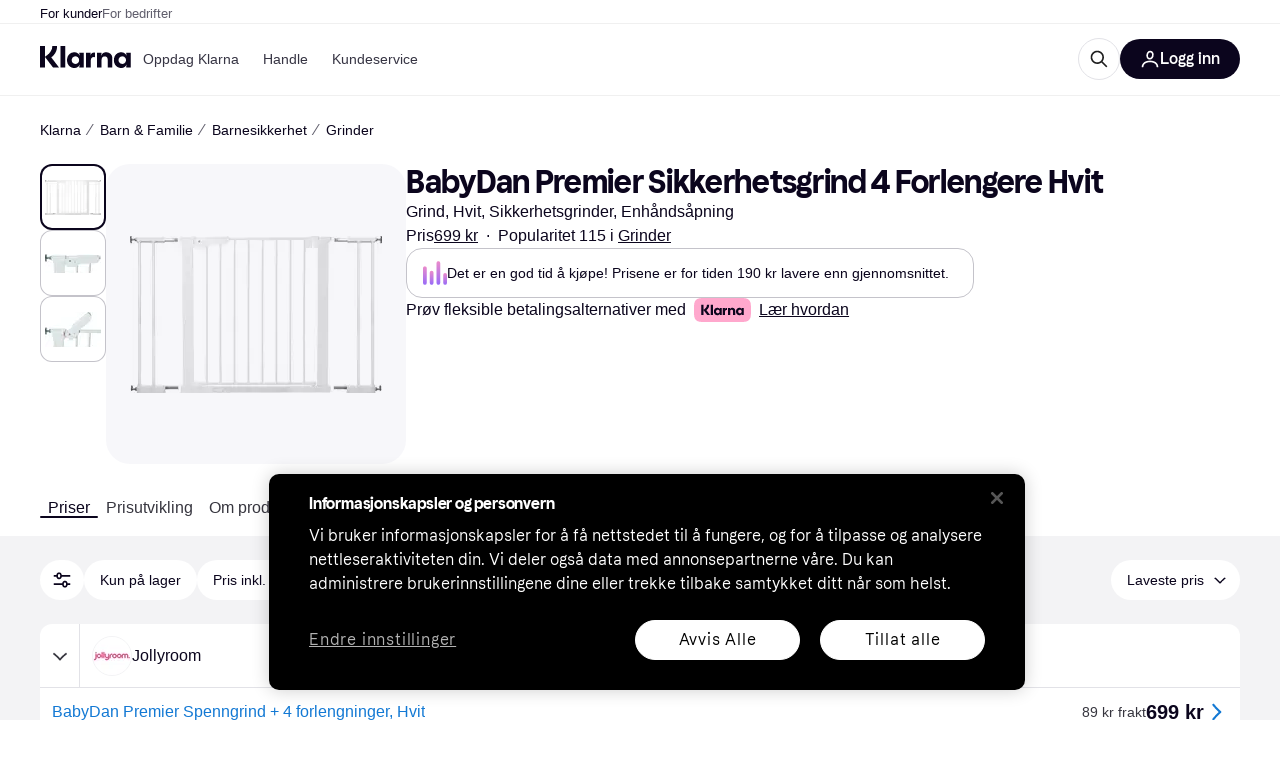

--- FILE ---
content_type: text/html; charset=utf-8
request_url: https://www.klarna.com/no/shopping/pl/cl497/5151699/Barnesikkerhet/BabyDan-Premier-Sikkerhetsgrind-4-Forlengere-Hvit/
body_size: 115449
content:
<!DOCTYPE html><html lang="nb-NO" xmlns:fb="http://www.facebook.com/2008/fbml"><head>
<meta data-react-helmet="true" name="description" content="Gjør et godt kjøp når du handler BabyDan Premier Sikkerhetsgrind 4 Forlengere Hvit. Klarnas enkle verktøy for prissammenligning av Grinder hjelper deg å finne den laveste prisen!"/><meta data-react-helmet="true" name="twitter:card" content="summary_large_image"/><meta data-react-helmet="true" property="og:image" content="https://owp.klarna.com/product/grid/3000215305?v=7"/><meta data-react-helmet="true" name="twitter:image" content="https://owp.klarna.com/product/grid/3000215305?v=7"/><meta data-react-helmet="true" name="twitter:site" content="Klarna"/><meta data-react-helmet="true" name="twitter:creator" content="Klarna"/><meta data-react-helmet="true" property="og:title" content="BabyDan Premier Sikkerhetsgrind 4 Forlengere Hvit – Sammenlign priser på Klarna"/><meta data-react-helmet="true" name="twitter:title" content="BabyDan Premier Sikkerhetsgrind 4 Forlengere Hvit – Sammenlign priser på Klarna"/><meta data-react-helmet="true" property="og:description" content="Finn laveste pris på BabyDan Premier Sikkerhetsgrind 4 Forlengere Hvit hos Klarna"/><meta data-react-helmet="true" name="twitter:description" content="Finn laveste pris på BabyDan Premier Sikkerhetsgrind 4 Forlengere Hvit hos Klarna"/><meta data-react-helmet="true" property="og:site_name" content="Klarna Norge"/><meta data-react-helmet="true" property="og:type" content="website"/><meta data-react-helmet="true" property="og:url" content="https://www.klarna.com/no/shopping/pl/cl497/5151699/Barnesikkerhet/BabyDan-Premier-Sikkerhetsgrind-4-Forlengere-Hvit/"/><meta data-react-helmet="true" property="product:price" content="699 kr"/>
<title data-react-helmet="true">BabyDan Premier Sikkerhetsgrind 4 Forlengere Hvit • Pris »</title>
<link data-react-helmet="true" as="font" crossOrigin="" href="https://x.klarnacdn.net/ui/fonts/v1.5/KlarnaTitle-Bold.woff2" rel="preload" type="font/woff2"/><link data-react-helmet="true" as="font" crossOrigin="" href="https://x.klarnacdn.net/ui/fonts/v1.5/KlarnaText-Regular.woff2" rel="preload" type="font/woff2"/><link data-react-helmet="true" as="font" crossOrigin="" href="https://x.klarnacdn.net/ui/fonts/v1.5/KlarnaText-Italic.woff2" rel="preload" type="font/woff2"/><link data-react-helmet="true" as="font" crossOrigin="" href="https://x.klarnacdn.net/ui/fonts/v1.5/KlarnaText-Medium.woff2" rel="preload" type="font/woff2"/><link data-react-helmet="true" as="font" crossOrigin="" href="https://x.klarnacdn.net/ui/fonts/v1.5/KlarnaText-MediumItalic.woff2" rel="preload" type="font/woff2"/><link data-react-helmet="true" as="font" crossOrigin="" href="https://x.klarnacdn.net/ui/fonts/v1.5/KlarnaText-Bold.woff2" rel="preload" type="font/woff2"/><link data-react-helmet="true" as="font" crossOrigin="" href="https://x.klarnacdn.net/ui/fonts/v1.5/KlarnaText-BoldItalic.woff2" rel="preload" type="font/woff2"/><link data-react-helmet="true" rel="alternate" hrefLang="nb-NO" href="https://www.klarna.com/no/shopping/pl/cl497/5151699/Barnesikkerhet/BabyDan-Premier-Sikkerhetsgrind-4-Forlengere-Hvit/"/><link data-react-helmet="true" rel="alternate" hrefLang="de-DE" href="https://www.klarna.com/de/shopping/pl/cl497/5151699/Sicherheit-fuer-Kinder/BabyDan-Extra-Wide-Pressure-Gate-99-106.3cm/"/><link data-react-helmet="true" rel="alternate" hrefLang="sv-SE" href="https://www.pricerunner.se/pl/497-5151699/Barnsaekerhet/BabyDan-Extra-Wide-Pressure-Gate-99-106.3cm-priser"/><link data-react-helmet="true" rel="alternate" hrefLang="da-DK" href="https://www.pricerunner.dk/pl/497-5151699/Boernesikkerhed/BabyDan-Extra-Wide-Pressure-Gate-99-106.3cm-Sammenlign-Priser"/><link data-react-helmet="true" rel="alternate" hrefLang="en-GB" href="https://www.pricerunner.com/pl/497-5151699/Child-Safety/BabyDan-Extra-Wide-Pressure-Gate-99-106.3cm-Compare-Prices"/><link data-react-helmet="true" rel="canonical" href="https://www.klarna.com/no/shopping/pl/cl497/5151699/Barnesikkerhet/BabyDan-Premier-Sikkerhetsgrind-4-Forlengere-Hvit/"/><meta content="width=device-width,initial-scale=1" name="viewport"/><meta content="yes" name="mobile-web-app-capable"/><meta content="yes" name="apple-mobile-web-app-capable"/><meta content="#ffffff" name="theme-color"/><meta content="#ffffff" name="msapplication-TileColor"/><meta content="https://owp.klarna.com/public/klarna/tileImage.png" name="msapplication-TileImage"/><link href="/favicon.ico" rel="icon" type="image/x-icon"/><link href="https://owp.klarna.com/public/klarna/appIcon.png" rel="apple-touch-icon"/><link href="/manifest.json" rel="manifest"/><link as="image" href="https://owp.klarna.com/product/252x252/3000215305/BabyDan-Premier-Sikkerhetsgrind-4-Forlengere-Hvit.jpg?ph=true&fmt=avif" imagesrcset="https://owp.klarna.com/product/252x252/3000215305/BabyDan-Premier-Sikkerhetsgrind-4-Forlengere-Hvit.jpg?ph=true&fmt=avif 1x, https://owp.klarna.com/product/504x504/3000215305/BabyDan-Premier-Sikkerhetsgrind-4-Forlengere-Hvit.jpg?ph=true&fmt=avif 2x" rel="preload" />
<link data-chunk="slots-klarnaFooter-KlarnaFooterOnVisible" rel="preload" as="style" href="https://owp.klarna.com/static/slots-klarnaFooter-KlarnaFooterOnVisible-6409dcb3.css" media="screen,print" charset="utf-8" nonce="7c23bc66-1eab-41c3-9892-a9107851e027">
<link data-chunk="features-searchCompare-modules-productDetailOffers-blocks-pricerunner-OfferListBlockRenderer" rel="preload" as="style" href="https://owp.klarna.com/static/features-searchCompare-modules-productDetailOffers-blocks-pricerunner-OfferListBlockRenderer-85a92275.css" media="screen,print" charset="utf-8" nonce="7c23bc66-1eab-41c3-9892-a9107851e027">
<link data-chunk="ProductList" rel="preload" as="style" href="https://owp.klarna.com/static/ProductList-43c62385.css" media="screen,print" charset="utf-8" nonce="7c23bc66-1eab-41c3-9892-a9107851e027">
<link data-chunk="apps-klarna-Layout" rel="preload" as="style" href="https://owp.klarna.com/static/apps-klarna-Layout-2d160a77.css" media="screen,print" charset="utf-8" nonce="7c23bc66-1eab-41c3-9892-a9107851e027">
<link data-chunk="apps-klarna-routeConfigs-klarna-routeConfig" rel="preload" as="style" href="https://owp.klarna.com/static/86262-e771d97d.css" media="screen,print" charset="utf-8" nonce="7c23bc66-1eab-41c3-9892-a9107851e027"><link crossorigin="" href="https://x.klarnacdn.net" rel="preconnect"/><link crossorigin="" href="https://images.ctfassets.net" rel="preconnect"/><link href="https://www.googletagmanager.com" rel="preconnect"/><link href="https://www.googleadservices.com" rel="preconnect"/><link href="https://www.google.com" rel="preconnect"/><link href="https://www.google-analytics.com" rel="preconnect"/><link href="https://googleads.g.doubleclick.net" rel="preconnect"/><link href="https://stats.g.doubleclick.net" rel="preconnect"/><link href="https://adservice.google.com" rel="preconnect"/><link href="https://ff.doubleclick.net" rel="preconnect"/><link href="https://securepubads.g.doubleclick.net" rel="preconnect"/><link href="https://pagead2.googlesyndication.com" rel="preconnect"/><link href="https://cdn.cookielaw.org" rel="preconnect"/><link data-chunk="apps-klarna-routeConfigs-klarna-routeConfig" rel="stylesheet" href="https://owp.klarna.com/static/86262-e771d97d.css" type="text/css" media="screen,print" charset="utf-8" nonce="7c23bc66-1eab-41c3-9892-a9107851e027">
<link data-chunk="apps-klarna-Layout" rel="stylesheet" href="https://owp.klarna.com/static/apps-klarna-Layout-2d160a77.css" type="text/css" media="screen,print" charset="utf-8" nonce="7c23bc66-1eab-41c3-9892-a9107851e027">
<link data-chunk="ProductList" rel="stylesheet" href="https://owp.klarna.com/static/ProductList-43c62385.css" type="text/css" media="screen,print" charset="utf-8" nonce="7c23bc66-1eab-41c3-9892-a9107851e027">
<link data-chunk="features-searchCompare-modules-productDetailOffers-blocks-pricerunner-OfferListBlockRenderer" rel="stylesheet" href="https://owp.klarna.com/static/features-searchCompare-modules-productDetailOffers-blocks-pricerunner-OfferListBlockRenderer-85a92275.css" type="text/css" media="screen,print" charset="utf-8" nonce="7c23bc66-1eab-41c3-9892-a9107851e027">
<link data-chunk="slots-klarnaFooter-KlarnaFooterOnVisible" rel="stylesheet" href="https://owp.klarna.com/static/slots-klarnaFooter-KlarnaFooterOnVisible-6409dcb3.css" type="text/css" media="screen,print" charset="utf-8" nonce="7c23bc66-1eab-41c3-9892-a9107851e027"><style data-styled="true" data-styled-version="5.3.11">.iYIDDF path{fill:#0B051D;}/*!sc*/
.iYIDDF rect{fill:#0B051D;}/*!sc*/
.bdGcLV path{fill:#615F6D;}/*!sc*/
.bdGcLV rect{fill:#615F6D;}/*!sc*/
.jENgNh path{fill:currentColor;}/*!sc*/
.jENgNh rect{fill:currentColor;}/*!sc*/
.kGxstx path{fill:#1F1F1F;}/*!sc*/
.kGxstx rect{fill:#1F1F1F;}/*!sc*/
.loKavp path{fill:white;}/*!sc*/
.loKavp rect{fill:white;}/*!sc*/
data-styled.g6[id="sc-e8500097-0"]{content:"iYIDDF,bdGcLV,jENgNh,kGxstx,loKavp,"}/*!sc*/
.gjROge{color:white;display:-webkit-inline-box;display:-webkit-inline-flex;display:-ms-inline-flexbox;display:inline-flex;font-family:"Klarna Text",Roboto,Arial,sans-serif;font-size:1rem;font-weight:500;line-height:105%;overflow-wrap:break-word;word-wrap:break-word;-webkit-letter-spacing:-0.003rem;-moz-letter-spacing:-0.003rem;-ms-letter-spacing:-0.003rem;letter-spacing:-0.003rem;}/*!sc*/
data-styled.g10[id="sc-5d25b439-0"]{content:"gjROge,"}/*!sc*/
.jUvrHy{display:-webkit-box;display:-webkit-flex;display:-ms-flexbox;display:flex;-webkit-align-items:center;-webkit-box-align:center;-ms-flex-align:center;align-items:center;-webkit-box-pack:center;-webkit-justify-content:center;-ms-flex-pack:center;justify-content:center;border:unset;padding:16px 24px;gap:10px;border-radius:999px;cursor:pointer;white-space:nowrap;-webkit-text-decoration:none;text-decoration:none;background-color:transparent;border:1px solid #0B051D;border:1px solid #E2E2E7;}/*!sc*/
@media (min-width:1024px){.jUvrHy{padding:11px 60px;}}/*!sc*/
.jUvrHy:active{background-size:100%;-webkit-transition:background 0s,-webkit-transform 300ms;-webkit-transition:background 0s,transform 300ms;transition:background 0s,transform 300ms;-webkit-transform:scale(0.95);-ms-transform:scale(0.95);transform:scale(0.95);}/*!sc*/
.jUvrHy:focus-visible{background-color:#2C2242;outline:none;box-shadow:0 0 0 3px #7b57d8;}/*!sc*/
.jUvrHy:hover{background-color:#F3F3F5;}/*!sc*/
.jUvrHy:focus-visible{background-color:#F3F3F5;}/*!sc*/
.cwDkgC{display:-webkit-box;display:-webkit-flex;display:-ms-flexbox;display:flex;-webkit-align-items:center;-webkit-box-align:center;-ms-flex-align:center;align-items:center;-webkit-box-pack:center;-webkit-justify-content:center;-ms-flex-pack:center;justify-content:center;border:unset;padding:16px 24px;gap:10px;border-radius:999px;cursor:pointer;white-space:nowrap;-webkit-text-decoration:none;text-decoration:none;background-color:#0B051D;color:#FFFFFF;}/*!sc*/
@media (min-width:1024px){.cwDkgC{padding:11px 60px;}}/*!sc*/
.cwDkgC:active{background-size:100%;-webkit-transition:background 0s,-webkit-transform 300ms;-webkit-transition:background 0s,transform 300ms;transition:background 0s,transform 300ms;-webkit-transform:scale(0.95);-ms-transform:scale(0.95);transform:scale(0.95);}/*!sc*/
.cwDkgC:focus-visible{background-color:#2C2242;outline:none;box-shadow:0 0 0 3px #7b57d8;}/*!sc*/
.cwDkgC:hover{background-color:#2C2242;}/*!sc*/
.cwDkgC:focus-visible{background-color:#2C2242;}/*!sc*/
data-styled.g11[id="sc-5947690c-0"]{content:"jUvrHy,cwDkgC,"}/*!sc*/
.NGFAg{padding:10px;}/*!sc*/
.tswXG{padding:10px 20px;}/*!sc*/
data-styled.g12[id="sc-8271fe82-0"]{content:"NGFAg,tswXG,"}/*!sc*/
@media (max-width:639px){.eElbcI{padding:10px;}.eElbcI [data-icon-button-descriptor='label']{display:none;}}/*!sc*/
data-styled.g13[id="sc-7b826dbd-0"]{content:"eElbcI,"}/*!sc*/
.ftOfBV{position:-webkit-sticky;position:sticky;z-index:1009;background-color:#fff;left:0;right:0;top:0;padding:0 16px;border-bottom:1px solid rgb(0,0,0,0.06);}/*!sc*/
@media (min-width:768px){.ftOfBV{padding:0 40px;}}/*!sc*/
data-styled.g14[id="sc-f5f1731f-0"]{content:"ftOfBV,"}/*!sc*/
.lffGMU{height:72px;}/*!sc*/
data-styled.g15[id="sc-f5f1731f-1"]{content:"lffGMU,"}/*!sc*/
.dwuJLo{display:-webkit-box;display:-webkit-flex;display:-ms-flexbox;display:flex;-webkit-flex-direction:row;-ms-flex-direction:row;flex-direction:row;-webkit-align-items:center;-webkit-box-align:center;-ms-flex-align:center;align-items:center;gap:48px;max-width:1680px;margin:0 auto;height:100%;}/*!sc*/
data-styled.g16[id="sc-f5f1731f-2"]{content:"dwuJLo,"}/*!sc*/
.gqVygx{display:-webkit-box;display:-webkit-flex;display:-ms-flexbox;display:flex;-webkit-align-items:center;-webkit-box-align:center;-ms-flex-align:center;align-items:center;gap:16px;}/*!sc*/
data-styled.g17[id="sc-f5f1731f-3"]{content:"gqVygx,"}/*!sc*/
.dYxYfS{background-color:rgba(14,14,22,0.44);position:fixed;top:0;left:0;right:0;bottom:0;pointer-events:none;z-index:1002;opacity:0;}/*!sc*/
data-styled.g18[id="sc-f5f1731f-4"]{content:"dYxYfS,"}/*!sc*/
.gROOya{display:none;z-index:1000;}/*!sc*/
@media (min-width:1024px){.gROOya{display:block;}}/*!sc*/
data-styled.g19[id="sc-f5f1731f-5"]{content:"gROOya,"}/*!sc*/
.kXnQTU{z-index:1002;-webkit-transition:opacity 200ms;transition:opacity 200ms;}/*!sc*/
@media (min-width:1024px){.kXnQTU{display:none;}}/*!sc*/
data-styled.g20[id="sc-f5f1731f-6"]{content:"kXnQTU,"}/*!sc*/
.eRjZKG{background:none;border:none;cursor:pointer;padding:0;margin:0;display:-webkit-box;display:-webkit-flex;display:-ms-flexbox;display:flex;-webkit-align-items:center;-webkit-box-align:center;-ms-flex-align:center;align-items:center;-webkit-box-pack:center;-webkit-justify-content:center;-ms-flex-pack:center;justify-content:center;height:40px;width:52px;background-color:#FFA8CD;border-radius:20px;color:initial;}/*!sc*/
@media (min-width:1024px){.eRjZKG{display:none;}}/*!sc*/
data-styled.g21[id="sc-f5f1731f-7"]{content:"eRjZKG,"}/*!sc*/
.jaGuxD{display:-webkit-box;display:-webkit-flex;display:-ms-flexbox;display:flex;-webkit-flex-direction:row;-ms-flex-direction:row;flex-direction:row;-webkit-align-items:center;-webkit-box-align:center;-ms-flex-align:center;align-items:center;-webkit-box-pack:end;-webkit-justify-content:flex-end;-ms-flex-pack:end;justify-content:flex-end;gap:32px;margin-left:auto;-webkit-box-flex:1;-webkit-flex-grow:1;-ms-flex-positive:1;flex-grow:1;}/*!sc*/
@media (min-width:1024px){.jaGuxD{-webkit-box-flex:0;-webkit-flex-grow:0;-ms-flex-positive:0;flex-grow:0;}}/*!sc*/
data-styled.g22[id="sc-f5f1731f-8"]{content:"jaGuxD,"}/*!sc*/
.byncgS{display:none;max-width:700px;-webkit-box-flex:1;-webkit-flex-grow:1;-ms-flex-positive:1;flex-grow:1;-webkit-align-items:flex-end;-webkit-box-align:flex-end;-ms-flex-align:flex-end;align-items:flex-end;-webkit-transition:200ms ease-out all;transition:200ms ease-out all;-webkit-transform:translate(72px);-ms-transform:translate(72px);transform:translate(72px);opacity:0;pointer-events:none;}/*!sc*/
@media (min-width:768px){.byncgS{display:-webkit-box;display:-webkit-flex;display:-ms-flexbox;display:flex;}}/*!sc*/
.byncgS > div{width:0;min-width:0;}/*!sc*/
data-styled.g23[id="sc-f5f1731f-9"]{content:"byncgS,"}/*!sc*/
.dEfhBy{-webkit-transition:200ms ease-out all;transition:200ms ease-out all;height:0;overflow:hidden;}/*!sc*/
@media (min-width:768px){.dEfhBy{display:none;}}/*!sc*/
data-styled.g24[id="sc-f5f1731f-10"]{content:"dEfhBy,"}/*!sc*/
.yUlBI{display:-webkit-box;display:-webkit-flex;display:-ms-flexbox;display:flex;-webkit-flex-direction:row;-ms-flex-direction:row;flex-direction:row;gap:8px;-webkit-align-items:center;-webkit-box-align:center;-ms-flex-align:center;align-items:center;z-index:1;}/*!sc*/
data-styled.g25[id="sc-f5f1731f-11"]{content:"yUlBI,"}/*!sc*/
.iKnGky:focus-visible{outline:#7b57d8 auto 1px;}/*!sc*/
data-styled.g27[id="sc-71ad6693-0"]{content:"iKnGky,"}/*!sc*/
.iKLZGq{-webkit-align-items:center;-webkit-box-align:center;-ms-flex-align:center;align-items:center;background-color:transparent;border-radius:0;border:0;color:inherit;cursor:pointer;text-align:initial;margin:0;outline:0;padding:0;position:relative;-webkit-text-decoration:none;text-decoration:none;}/*!sc*/
data-styled.g28[id="sc-221f0a72-0"]{content:"iKLZGq,"}/*!sc*/
.kQnGCZ{background-color:transparent;border-radius:0;border:0;color:inherit;cursor:pointer;text-align:initial;margin:0;outline:0;padding:0;-webkit-text-decoration:none;text-decoration:none;}/*!sc*/
data-styled.g29[id="sc-d725c4ab-0"]{content:"kQnGCZ,"}/*!sc*/
.gPfdVJ{color:#0B051D;}/*!sc*/
.gPfdVJ:hover{-webkit-text-decoration:underline;text-decoration:underline;}/*!sc*/
.gPfdVJ:focus-visible{outline:#7b57d8 auto 1px;}/*!sc*/
data-styled.g30[id="sc-2fa43934-0"]{content:"gPfdVJ,"}/*!sc*/
.cEfXbS{color:#0B051D;cursor:default;font-family:inherit;font-size:inherit;-webkit-text-decoration:none;text-decoration:none;}/*!sc*/
.cEfXbS:focus-visible{outline:#7b57d8 auto 1px;}/*!sc*/
data-styled.g32[id="sc-2fa43934-2"]{content:"cEfXbS,"}/*!sc*/
.eoOujF{display:none;list-style:none;padding:0;margin:0;-webkit-flex-direction:row;-ms-flex-direction:row;flex-direction:row;overflow:auto;height:100%;-webkit-box-flex:1;-webkit-flex-grow:1;-ms-flex-positive:1;flex-grow:1;-webkit-align-items:center;-webkit-box-align:center;-ms-flex-align:center;align-items:center;}/*!sc*/
.eoOujF::-webkit-scrollbar{display:none;}/*!sc*/
@media (min-width:1024px){.eoOujF{display:-webkit-box;display:-webkit-flex;display:-ms-flexbox;display:flex;}}/*!sc*/
data-styled.g33[id="sc-f2c99058-0"]{content:"eoOujF,"}/*!sc*/
.IPVlU{visibility:hidden;position:absolute;}/*!sc*/
data-styled.g34[id="sc-f2c99058-1"]{content:"IPVlU,"}/*!sc*/
.eVABDo{position:relative;display:-webkit-box;display:-webkit-flex;display:-ms-flexbox;display:flex;line-height:16px;padding:8px 12px;text-wrap:nowrap;-webkit-align-items:center;-webkit-box-align:center;-ms-flex-align:center;align-items:center;-webkit-transition:color 200ms,background 200ms;transition:color 200ms,background 200ms;border-radius:20px;font-weight:500;background:none;color:#373544;}/*!sc*/
.eVABDo.eVABDo{cursor:pointer;font-size:14px;}/*!sc*/
.eVABDo:hover{-webkit-text-decoration:none;text-decoration:none;background:#E4E0F7;}/*!sc*/
data-styled.g35[id="sc-f2c99058-2"]{content:"eVABDo,"}/*!sc*/
.kdakLY{position:absolute;left:0;right:0;z-index:1000;opacity:0;pointer-events:none;}/*!sc*/
data-styled.g37[id="sc-f2c99058-4"]{content:"kdakLY,"}/*!sc*/
.icbHGf{position:fixed;display:-webkit-box;display:-webkit-flex;display:-ms-flexbox;display:flex;-webkit-flex-direction:column;-ms-flex-direction:column;flex-direction:column;top:0;left:0;bottom:0;background-color:#fff;padding:16px;-webkit-transform:translateY(0);-ms-transform:translateY(0);transform:translateY(0);-webkit-transition:-webkit-transform 200ms;-webkit-transition:transform 200ms;transition:transform 200ms;width:calc(100% - 32px);z-index:1010;overflow-y:auto;overflow-x:hidden;-webkit-transform:translateX(-100%);-ms-transform:translateX(-100%);transform:translateX(-100%);}/*!sc*/
@media (min-width:768px){.icbHGf{max-width:375px;padding:40px 40px;padding-bottom:0;}}/*!sc*/
@media (min-width:1024px){.icbHGf{display:none;}}/*!sc*/
data-styled.g64[id="sc-844e07fe-0"]{content:"icbHGf,"}/*!sc*/
.bqTJHE{display:-webkit-box;display:-webkit-flex;display:-ms-flexbox;display:flex;-webkit-align-items:center;-webkit-box-align:center;-ms-flex-align:center;align-items:center;-webkit-box-pack:center;-webkit-justify-content:center;-ms-flex-pack:center;justify-content:center;height:40px;width:52px;background-color:#FFA8CD;border-radius:20px;-webkit-align-self:flex-start;-ms-flex-item-align:start;align-self:flex-start;margin-bottom:32px;-webkit-flex-shrink:0;-ms-flex-negative:0;flex-shrink:0;}/*!sc*/
.bqTJHE:focus-visible{outline:#7b57d8 auto 1px;}/*!sc*/
data-styled.g72[id="sc-8435f1de-0"]{content:"bqTJHE,"}/*!sc*/
.hHCZgd{display:-webkit-box;display:-webkit-flex;display:-ms-flexbox;display:flex;position:relative;list-style:none;padding:0;-webkit-flex-direction:row;-ms-flex-direction:row;flex-direction:row;gap:16px;max-width:1680px;margin:0 auto -1px auto;z-index:1;height:0;-webkit-transition:0.4s;transition:0.4s;overflow:hidden;}/*!sc*/
@media (min-width:768px){.hHCZgd{height:24px;}.hHCZgd.collapsed{height:0;}}/*!sc*/
data-styled.g84[id="sc-dadaf772-0"]{content:"hHCZgd,"}/*!sc*/
.XYFJu{position:absolute;left:0;right:0;border-bottom:1px solid rgb(0,0,0,0.06);}/*!sc*/
@media (min-width:1024px){.XYFJu{display:-webkit-box;display:-webkit-flex;display:-ms-flexbox;display:flex;}}/*!sc*/
data-styled.g85[id="sc-dadaf772-1"]{content:"XYFJu,"}/*!sc*/
.iDGYmj{display:-webkit-box;display:-webkit-flex;display:-ms-flexbox;display:flex;}/*!sc*/
data-styled.g86[id="sc-dadaf772-2"]{content:"iDGYmj,"}/*!sc*/
.figyZg{color:#0B051D;font-size:13px;font-weight:500;padding:0;-webkit-transition:color 200ms;transition:color 200ms;height:100%;padding-top:4px;padding-bottom:3px;-webkit-text-decoration:none;text-decoration:none;}/*!sc*/
.figyZg:hover{color:#0B051D;}/*!sc*/
.figyZg:focus-visible{box-shadow:inset 0px 0px 0px 1px #7b57d8;}/*!sc*/
.mSNTt{color:#615F6D;font-size:13px;font-weight:400;padding:0;-webkit-transition:color 200ms;transition:color 200ms;height:100%;padding-top:4px;padding-bottom:3px;-webkit-text-decoration:none;text-decoration:none;}/*!sc*/
.mSNTt:hover{color:#0B051D;}/*!sc*/
.mSNTt:focus-visible{box-shadow:inset 0px 0px 0px 1px #7b57d8;}/*!sc*/
data-styled.g87[id="sc-dadaf772-3"]{content:"figyZg,mSNTt,"}/*!sc*/
.eQWlnO{border-radius:100px;border:none;display:-webkit-box;display:-webkit-flex;display:-ms-flexbox;display:flex;-webkit-align-items:center;-webkit-box-align:center;-ms-flex-align:center;align-items:center;-webkit-box-pack:center;-webkit-justify-content:center;-ms-flex-pack:center;justify-content:center;cursor:pointer;padding:10px;width:32px;height:32px;box-sizing:border-box;background:transparent;color:currentColor;-webkit-transition:background 200ms,box-shadow 200ms;transition:background 200ms,box-shadow 200ms;}/*!sc*/
.eQWlnO:hover{background:#020E0F0F;color:currentColor;}/*!sc*/
.eQWlnO:focus{background:#020E0F0F;box-shadow:0 0 0 2px #AA89F2;}/*!sc*/
.eQWlnO:active{background:#0E16213B;}/*!sc*/
data-styled.g93[id="sc-e49c6e9f-0"]{content:"eQWlnO,"}/*!sc*/
.bZGTho{display:-webkit-box;display:-webkit-flex;display:-ms-flexbox;display:flex;-webkit-box-flex:1;-webkit-flex-grow:1;-ms-flex-positive:1;flex-grow:1;-webkit-flex-wrap:nowrap;-ms-flex-wrap:nowrap;flex-wrap:nowrap;-webkit-align-items:center;-webkit-box-align:center;-ms-flex-align:center;align-items:center;height:40px;border:1px solid #e2e2e7;border-radius:22px;padding:0 6px 0 12px;background:#f5f5f7;color:#615f6d;font-size:14px;line-height:16.8px;-webkit-letter-spacing:-0.003em;-moz-letter-spacing:-0.003em;-ms-letter-spacing:-0.003em;letter-spacing:-0.003em;box-sizing:border-box;-webkit-transition:background 200ms;transition:background 200ms;}/*!sc*/
.bZGTho:hover{border-color:#ced2d4;color:#615F6D;}/*!sc*/
data-styled.g169[id="sc-9edba5fc-0"]{content:"bZGTho,"}/*!sc*/
.ihngoV{-webkit-flex-shrink:0;-ms-flex-negative:0;flex-shrink:0;}/*!sc*/
data-styled.g170[id="sc-9edba5fc-1"]{content:"ihngoV,"}/*!sc*/
.hwPDyV{-webkit-flex:1;-ms-flex:1;flex:1;height:100%;min-width:0;width:100%;border:none;padding:8px 12px;background:transparent;outline:none;color:inherit;font-family:"Klarna Text",Roboto,Arial,sans-serif;font-weight:400;font-size:inherit;text-overflow:ellipsis;white-space:nowrap;overflow:hidden;line-height:inherit;-webkit-letter-spacing:inherit;-moz-letter-spacing:inherit;-ms-letter-spacing:inherit;letter-spacing:inherit;-webkit-appearance:none;-moz-appearance:none;appearance:none;}/*!sc*/
.hwPDyV::-webkit-search-decoration,.hwPDyV::-webkit-search-cancel-button,.hwPDyV::-webkit-search-results-button,.hwPDyV::-webkit-search-results-decoration{-webkit-appearance:none;}/*!sc*/
.hwPDyV::-webkit-input-placeholder{color:inherit;}/*!sc*/
.hwPDyV::-moz-placeholder{color:inherit;}/*!sc*/
.hwPDyV:-ms-input-placeholder{color:inherit;}/*!sc*/
.hwPDyV::placeholder{color:inherit;}/*!sc*/
@media (max-width:640px){}/*!sc*/
data-styled.g171[id="sc-9edba5fc-2"]{content:"hwPDyV,"}/*!sc*/
.hSWhcq{display:none;margin-right:8px;-webkit-flex-shrink:0;-ms-flex-negative:0;flex-shrink:0;width:32px;height:32px;}/*!sc*/
@media (min-width:850px){.hSWhcq{width:32px;height:32px;}}/*!sc*/
data-styled.g172[id="sc-9edba5fc-3"]{content:"hSWhcq,"}/*!sc*/
.kJxZts{position:relative;min-width:300px;white-space:initial;-webkit-box-flex:1;-webkit-flex-grow:1;-ms-flex-positive:1;flex-grow:1;}/*!sc*/
data-styled.g199[id="sc-e396f5f3-0"]{content:"kJxZts,"}/*!sc*/
.bvVYdY{display:none;}/*!sc*/
@media (min-width:850px){.bvVYdY{display:block;position:fixed;background-color:#0e0e1670;z-index:-1;pointer-events:none;inset:0;opacity:0;-webkit-transition:opacity 200ms;transition:opacity 200ms;}}/*!sc*/
data-styled.g200[id="sc-e396f5f3-1"]{content:"bvVYdY,"}/*!sc*/
.HHsfK{display:-webkit-box;display:-webkit-flex;display:-ms-flexbox;display:flex;-webkit-align-items:center;-webkit-box-align:center;-ms-flex-align:center;align-items:center;}/*!sc*/
@media (max-width:849px){.HHsfK{margin:0;}}/*!sc*/
data-styled.g201[id="sc-e396f5f3-2"]{content:"HHsfK,"}/*!sc*/
</style></head><body><div id="root"><style>
          *, *::before, *::after {
            animation-play-state: paused !important;
          }
      </style><div><style data-emotion="css-global elaa8i">:root{--colors-bg-page:#FFFFFF;--colors-bg-plain:#FFFFFF;--colors-bg-container:#F8F7FA;--colors-bg-subtle:#F3F3F5;--colors-bg-neutral:#E2E2E7;--colors-bg-inverse:#0B051D;--colors-bg-accent:#7039E2;--colors-bg-negative:#AE1D1D;--colors-bg-warning:#FBC64D;--colors-bg-positive:#046234;--colors-bg-brand:#FFA8CD;--colors-text-default:#0B051D;--colors-text-body:#282636;--colors-text-subtle:#504F5F;--colors-text-disabled:#96959F;--colors-text-placeholder:#96959F;--colors-text-inverse:#F9F8F5;--colors-text-accent:#582FB4;--colors-text-accent-heading:#7039E2;--colors-text-negative:#931414;--colors-text-negative-heading:#DC2B2B;--colors-text-warning:#664600;--colors-text-warning-heading:#885F00;--colors-text-positive:#046234;--colors-text-positive-heading:#06884A;--colors-text-link:#1F4DA3;--colors-border-default:#E2E2E7;--colors-border-neutral:#C4C3CA;--colors-border-active:#0B051D;--colors-border-negative:#AE1D1D;--colors-border-warning:#885F00;--colors-border-positive:#06884A;--colors-btn-primary:#0B051D;--colors-btn-secondary:#F3F3F5;--colors-btn-tertiary:#FFFFFF;--colors-btn-ghost:rgba(255, 255, 255, 0);--colors-btn-brand:#FFA8CD;--colors-btn-danger:#AE1D1D;--colors-btn-disabled:#F3F3F5;--colors-btn-idle:#C4C3CA;--colors-badge-strong:#000000;--colors-badge-pop:#CFF066;--colors-badge-brand:#FFA8CD;--colors-badge-accent:#7B57D8;--colors-badge-accent-inverse:#E4E0F7;--colors-badge-positive:#06884A;--colors-badge-positive-inverse:#8AEFB1;--colors-badge-negative:#AE1D1D;--colors-badge-negative-inverse:#FF8686;--colors-badge-warning:#AD7C00;--colors-badge-warning-inverse:#FFD987;--colors-overlay-hover-default:rgba(0, 0, 0, 0.04);--colors-overlay-hover-inverse:rgba(255, 255, 255, 0.12);--colors-overlay-press-default:rgba(0, 0, 0, 0.08);--colors-overlay-press-inverse:rgba(255, 255, 255, 0.16);--colors-overlay-fadeout:rgba(255, 255, 255, 0.56);--colors-overlay-dialog:rgba(0, 0, 0, 0.16);--colors-overlay-image-subtle:rgba(102, 102, 153, 0.05);--colors-overlay-image-darken:rgba(0, 0, 0, 0.24);--colors-overlay-border-subtle:rgba(11, 5, 29, 0.12);--colors-overlay-shimmer:#FFFFFF;--colors-data-strong:#000000;--colors-data-neutral:#96959F;--colors-data-pop:#AAD336;--colors-data-positive:#0EAA5D;--colors-data-negative:#DC2B2B;--colors-data-warning:#DFA200;--colors-data-1:#E57DAF;--colors-data-2:#7039E2;--colors-data-3:#379FAA;--colors-data-4:#CF7F3E;--colors-data-5:#A03DB3;--colors-data-6:#3F7FDC;--colors-data-7:#1A6773;--colors-data-8:#AC4A85;--colors-data-9:#3D2A70;--colors-data-10:#1F4DA3;--colors-data-11:#984E22;--colors-data-12:#65117D;--colors-klarna-pink:#FFA8CD;--colors-klarna-eggplant:#2C2242;--colors-klarna-black:#0B051D;--colors-klarna-balloon:#B798BE;--colors-klarna-off-white:#F9F8F5;--colors-klarna-herring:#E4E3DF;--colors-klarna-sticky-note:#E6FFA9;--colors-transparent:rgba(255, 255, 255, 0);--fonts-font-system:-apple-system,BlinkMacSystemFont,"Segoe UI",Roboto,Arial,sans-serif;--fonts-font-monospace:monospace,-apple-system,BlinkMacSystemFont,"Segoe UI",Roboto,Arial,sans-serif;--fonts-font-brand-title:Klarna Title,-apple-system,BlinkMacSystemFont,"Segoe UI",Roboto,Arial,sans-serif;--fonts-font-brand-text:Klarna Text,-apple-system,BlinkMacSystemFont,"Segoe UI",Roboto,Arial,sans-serif;--textSizes-display-mobile-s:2rem;--textSizes-display-desktop-s:2.5rem;--textSizes-display-mobile-m:2.5rem;--textSizes-display-desktop-m:3.25rem;--textSizes-display-mobile-l:3.25rem;--textSizes-display-desktop-l:4rem;--textSizes-display-mobile-xl:4.25rem;--textSizes-display-desktop-xl:5.25rem;--textSizes-heading-mobile-s:1.25rem;--textSizes-heading-desktop-s:1.5rem;--textSizes-heading-mobile-m:1.75rem;--textSizes-heading-desktop-m:2rem;--textSizes-heading-mobile-l:2.5rem;--textSizes-heading-desktop-l:2.75rem;--textSizes-heading-mobile-xl:2.75rem;--textSizes-heading-desktop-xl:3.25rem;--textSizes-text-mobile-xs:0.75rem;--textSizes-text-desktop-xs:0.75rem;--textSizes-text-mobile-s:0.875rem;--textSizes-text-desktop-s:0.875rem;--textSizes-text-mobile-m:1rem;--textSizes-text-desktop-m:1rem;--textSizes-text-mobile-l:1.125rem;--textSizes-text-desktop-l:1.25rem;--lineHeights-display-mobile-s:2rem;--lineHeights-display-desktop-s:2.5rem;--lineHeights-display-mobile-m:2.5rem;--lineHeights-display-desktop-m:2.75rem;--lineHeights-display-mobile-l:3rem;--lineHeights-display-desktop-l:3.5rem;--lineHeights-display-mobile-xl:3.5rem;--lineHeights-display-desktop-xl:4.5rem;--lineHeights-heading-mobile-s:1.5rem;--lineHeights-heading-desktop-s:2rem;--lineHeights-heading-mobile-m:2rem;--lineHeights-heading-desktop-m:2.5rem;--lineHeights-heading-mobile-l:2.5rem;--lineHeights-heading-desktop-l:3rem;--lineHeights-heading-mobile-xl:3rem;--lineHeights-heading-desktop-xl:3.5rem;--lineHeights-body-mobile-xs:1rem;--lineHeights-body-desktop-xs:1rem;--lineHeights-body-mobile-s:1.25rem;--lineHeights-body-desktop-s:1.25rem;--lineHeights-body-mobile-m:1.5rem;--lineHeights-body-desktop-m:1.5rem;--lineHeights-body-mobile-l:1.5rem;--lineHeights-body-desktop-l:1.75rem;--lineHeights-label-mobile-xs:0.75rem;--lineHeights-label-desktop-xs:0.75rem;--lineHeights-label-mobile-s:1rem;--lineHeights-label-desktop-s:1rem;--lineHeights-label-mobile-m:1.25rem;--lineHeights-label-desktop-m:1.25rem;--lineHeights-label-mobile-l:1.25rem;--lineHeights-label-desktop-l:1.5rem;--radiuses-radius-4:4px;--radiuses-radius-8:8px;--radiuses-radius-12:12px;--radiuses-radius-16:16px;--radiuses-radius-24:24px;--radiuses-radius-32:32px;--radiuses-radius-round:99999px;--shadows-shadow-s:0px 2px 4px 0px rgba(0, 0, 0, 0.1);--shadows-shadow-m:0px 6px 12px 0px rgba(0, 0, 0, 0.1);--shadows-shadow-l:0px 12px 24px 0px rgba(0, 0, 0, 0.1);--spaces-space-4:4px;--spaces-space-8:8px;--spaces-space-12:12px;--spaces-space-16:16px;--spaces-space-24:24px;--spaces-space-32:32px;--spaces-space-40:40px;--spaces-space-48:48px;--spaces-space-64:64px;--spaces-space-80:80px;--weights-normal:400;--weights-medium:500;--weights-bold:700;}</style><style data-emotion="css-global 1fh6v4g">body{font-family:var(--fonts-font-system);color:var(--colors-text-default);line-height:var(--lineHeights-label-desktop-m);font-size:var(--textSizes-text-desktop-m);}body *:focus-visible:not(input, textarea):not(.klarna-ui-focus-wrapper *),body input[type="checkbox"]:focus-visible:not(.klarna-ui-focus-wrapper *),body input[type="radio"]:focus-visible:not(.klarna-ui-focus-wrapper *),body .klarna-ui-focus-wrapper:focus-within:has(:focus-visible){outline:2px solid var(--colors-border-active);outline-offset:2px;}</style><style data-emotion="css 1obf64m">.css-1obf64m{display:contents;}</style><div class="css-1obf64m"><style data-emotion="pr-global gcxk1a">:root{--brand10:#EFECFF;--brand20:#E4E0F7;--brand30:#D9C2FB;--brand40:#AA89F2;--brand50:#7B57D8;--brand60:#7039E2;--brand70:#5C32B8;--brand80:#3D2A70;--brand90:#2C2242;--brand100:#0B051D;--primaryActionBase:#0B051D;--primary-action-base:#0B051D;--primaryActionHover:#28272E;--primary-action-hover:#28272E;--primaryActionActive:#0B051D;--primary-action-active:#0B051D;--primaryActionDisabled:#E2E2E7;--primary-action-disabled:#E2E2E7;--cta10:#FFD0E2;--cta20:#FFD0E2;--cta30:#FFA8CD;--cta40:#FFD0E2;--cta60:#FFA8CD;--cta80:#E27EAC;--cta100:#E27EAC;--content0:#ffffff;--content10:#feede2;--content20:#f3d5d0;--content40:#e2beb7;--content60:#bc627b;--content80:#910737;--content90:#3d0f1f;--headingContent:#282b30;--heading-content:#282b30;--positive10:#CCF9D4;--positive20:#A8F3B7;--positive30:#88DBA5;--positive40:#48A77B;--positive50:#287E59;--positive60:#136E43;--positive70:#1A5B33;--positive80:#014822;--positive90:#00331D;--positive100:#00331D;--warning10:#F9F0AA;--warning20:#F0E788;--warning30:#DBCA6E;--warning40:#A79542;--warning50:#7C7027;--warning60:#6D621D;--warning70:#554C14;--warning80:#423900;--warning90:#423900;--warning100:#423900;--negative10:#FFE9E9;--negative20:#FDE2E2;--negative30:#F5BECA;--negative40:#E47B93;--negative50:#B94966;--negative60:#B62454;--negative70:#942546;--negative80:#6A152F;--negative90:#500D22;--negative100:#500D22;--grayscale0:#FFFFFF;--grayscale10:#F3F3F5;--grayscale20:#E2E2E7;--grayscale30:#C4C3CA;--grayscale40:#96959F;--grayscale50:#706E7B;--grayscale60:#615F6D;--grayscale80:#37363F;--grayscale90:#28272E;--grayscale100:#0B051D;--saleText:#e61919;--sale-text:#e61919;--saleBackground:#ffcfcf;--sale-background:#ffcfcf;--sponsored10:#f5f6f5;--sponsored20:#d0dad4;--sponsored60:#2e5e40;--sponsored80:#2e5d40;--supportPrimary10:#EFECFF;--support-primary10:#EFECFF;--supportPrimary20:#E4E0F7;--support-primary20:#E4E0F7;--supportPrimary30:#D9C2FB;--support-primary30:#D9C2FB;--supportPrimary40:#AA89F2;--support-primary40:#AA89F2;--supportPrimary50:#7B57D8;--support-primary50:#7B57D8;--supportPrimary60:#7039E2;--support-primary60:#7039E2;--supportPrimary70:#5C32B8;--support-primary70:#5C32B8;--supportPrimary80:#3D2A70;--support-primary80:#3D2A70;--supportPrimary90:#2C2242;--support-primary90:#2C2242;--supportPrimary100:#0B051D;--support-primary100:#0B051D;--supportSecondary10:#CCF9D4;--support-secondary10:#CCF9D4;--supportSecondary20:#A8F3B7;--support-secondary20:#A8F3B7;--supportSecondary30:#88DBA5;--support-secondary30:#88DBA5;--supportSecondary40:#48A77B;--support-secondary40:#48A77B;--supportSecondary60:#136E43;--support-secondary60:#136E43;--supportSecondary80:#014822;--support-secondary80:#014822;--supportSecondary100:#00331D;--support-secondary100:#00331D;--info:#7039E2;--info10:#EFECFF;--info20:#E4E0F7;--info30:#D9C2FB;--info40:#AA89F2;--info60:#7039E2;--info80:#3D2A70;--info100:#0B051D;--balloon35:#B798BE;--border10:#F3F3F5;--border20:#E2E2E7;--border40:#C4C3CA;--border60:#615F6D;--border95:#1D192A;--border100:#0B051D;--stickynote10:#E6FFA9;--stickynote20:#CFF066;--stickynote30:#AAD336;--herring20:#E4E3DF;--offwhite:#F9F8F5;--inputDecoration:#C4C3CA;--input-decoration:#C4C3CA;--inputDecorationActive:#0B051D;--input-decoration-active:#0B051D;--inputPlaceholder:#37363F;--input-placeholder:#37363F;--inputBackground:#FFFFFF;--input-background:#FFFFFF;--inputBackgroundDisabled:#E2E2E7;--input-background-disabled:#E2E2E7;--inputDecorationSecondary:#E2E2E7;--input-decoration-secondary:#E2E2E7;--inputDecorationSecondaryActive:#C4C3CA;--input-decoration-secondary-active:#C4C3CA;--ribonDefaultText:#0B051D;--ribbon-default-text:#0B051D;--ribonDefaultBackground:#E4E0F7;--ribbon-default-background:#E4E3DF;--ribbonSaleText:#B62454;--ribbon-sale-text:#B62454;--ribbonSaleBackground:#FDE2E2;--ribbon-sale-background:#FDE2E2;--ribbonRankText:#0B051D;--ribbon-rank-text:#0B051D;--ribbonRankBackground:#E4E0F7;--ribbon-rank-background:#E4E0F7;--ribbonTrendingText:#0B051D;--ribbon-trending-text:#0B051D;--ribbonTrendingBackground:#E4E0F7;--ribbon-trending-background:#E4E0F7;--ribbonPopularText:#0B051D;--ribbon-popular-text:#0B051D;--ribbonPopularBackground:#E4E0F7;--ribbon-popular-background:#E4E0F7;--ribbonWatchedText:#0B051D;--ribbon-watched-text:#0B051D;--ribbonWatchedBackground:#E6FFA9;--ribbon-watched-background:#E6FFA9;--ribbonForeignStoreText:#37363F;--ribbon-foreign-store-text:#37363F;--ribbonForeignStoreBackground:#F3F3F5;--ribbon-foreign-store-background:#F3F3F5;--ribbonTestText:#FFFFFF;--ribbon-test-text:#FFFFFF;--ribbonTestBackground:#0B051D;--ribbon-test-background:#0B051D;--ribbonInStockText:#00331D;--ribbon-in-stock-text:#00331D;--ribbonInStockBackground:#A8F3B7;--ribbon-in-stock-background:#A8F3B7;--ribbonOutOfStockText:#500D22;--ribbon-out-of-stock-text:#500D22;--ribbonOutOfStockBackground:#FDE2E2;--ribbon-out-of-stock-background:#FDE2E2;--ribbonUnknownStockText:#37363F;--ribbon-unknown-stock-text:#37363F;--ribbonUnknownStockBackground:#F3F3F5;--ribbon-unknown-stock-background:#F3F3F5;--brand:#0B051D;--cta:#E27EAC;--positive:#48A77B;--warning:#A79542;--negative:#B62454;--border:#E2E2E7;--illustrationBackground:#0B051D;--illustration-background:#0B051D;--illustrationHighlight:#FFFFFF;--illustration-highlight:#FFFFFF;--linkPrimary:#0B051D;--link-primary:#0B051D;--linkPrimaryHover:inherit;--link-primary-hover:inherit;--textPrimary:#0B051D;--text-primary:#0B051D;--textSecondary:#37363F;--text-secondary:#37363F;--textTertiary:#a1a8b3;--text-tertiary:#a1a8b3;--textDisabled:#96959F;--text-disabled:#96959F;--textOnBackground:#FFFFFF;--text-on-background:#FFFFFF;--textInverse:#FFFFFF;--text-inverse:#FFFFFF;--textContentPrimary:#282b30;--text-content-primary:#282b30;--textContentSecondary:#5b6370;--text-content-secondary:#5b6370;--textCta:#0B051D;--text-cta:#0B051D;--buttonBackgroundSecondary:#F3F3F5;--button-background-secondary:#F3F3F5;--buttonBackgroundSecondaryHover:#E2E2E7;--button-background-secondary-hover:#E2E2E7;--overlayPrimary:rgba(52, 52, 52, 0.7);--overlay-primary:rgba(52, 52, 52, 0.7);--overlaySecondary:rgba(255, 255, 255, 0.5);--overlay-secondary:rgba(255, 255, 255, 0.5);--overlayContent:rgba(51, 53, 54, 0.04);--overlay-content:rgba(51, 53, 54, 0.04);--overlayImage:rgba(102, 102, 153, 0.05);--overlay-image:rgba(102, 102, 153, 0.05);--overlayWatched:rgba(77, 150, 105, 0.05);--overlay-watched:rgba(77, 150, 105, 0.05);--overlaySale:rgba(215, 24, 24, 0.05);--overlay-sale:rgba(215, 24, 24, 0.05);--overlayTrending:rgba(19, 121, 212, 0.05);--overlay-trending:rgba(19, 121, 212, 0.05);--overlayNewProduct:rgba(19, 121, 212, 0.05);--overlay-new-product:rgba(19, 121, 212, 0.05);--overlayContentImage:#52031e;--overlay-content-image:#52031e;--ratingText:#fefefe;--rating-text:#fefefe;--ratingBackground:#0B051D;--rating-background:#0B051D;--ratingEmpty:#C4C3CA;--rating-empty:#C4C3CA;--shadowPrimary:none;--shadow-primary:none;--shadowSecondary:none;--shadow-secondary:none;--headerLogo:#0B051D;--header-logo:#0B051D;--headerIcon:#0B051D;--header-icon:#0B051D;--headerLink:#0B051D;--header-link:#0B051D;--headerLinkHover:#37363F;--header-link-hover:#37363F;--headerLinkActive:#0B051D;--header-link-active:#0B051D;--headerBorder:#ebeff5;--header-border:#ebeff5;--headerBackground:#fefefe;--header-background:#fefefe;--footerBackground:#0B051D;--footer-background:#0B051D;--footerHeading:#FFFFFF;--footer-heading:#FFFFFF;--footerLogo:#FFFFFF;--footer-logo:#FFFFFF;--footerTopContentBackground:#0B051D;--footer-top-content-background:#0B051D;--footerTopContentHeading:#FFFFFF;--footer-top-content-heading:#FFFFFF;--footerTopContentText:#FFFFFF;--footer-top-content-text:#FFFFFF;--focus:#7B57D8;--frameBackgroundHover:#f1f1f1;--frame-background-hover:#f1f1f1;--frameBackgroundPressed:#e2e2e2;--frame-background-pressed:#e2e2e2;--backgroundPage:#FFFFFF;--background-page:#FFFFFF;--backgroundPrimary:#FFFFFF;--background-primary:#FFFFFF;--backgroundPrimaryHover:#F3F3F5;--background-primary-hover:#F3F3F5;--backgroundSecondary:#F3F3F5;--background-secondary:#F3F3F5;--backgroundSecondaryHover:#E2E2E7;--background-secondary-hover:#E2E2E7;--backgroundInverse:#0B051D;--background-inverse:#0B051D;--backgroundContentPrimary:#FFFFFF;--background-content-primary:#FFFFFF;--backgroundContentPrimaryHover:#F3F3F5;--background-content-primary-hover:#F3F3F5;--backgroundContentSecondary:#F3F3F5;--background-content-secondary:#F3F3F5;--backgroundContentSecondaryHover:#E2E2E7;--background-content-secondary-hover:#E2E2E7;--backgroundLoading1:#F3F3F5;--background-loading1:#F3F3F5;--backgroundLoading2:#E2E2E7;--background-loading2:#E2E2E7;--backgroundTertiary:#C4C3CA;--background-tertiary:#C4C3CA;--backgroundTertiaryHover:#96959F;--background-tertiary-hover:#96959F;--text-size-xs:0.75rem;--text-size-s:0.875rem;--text-size-m:1rem;--text-size-l:1.25rem;--text-size-xl:1.625rem;--text-lh-xxs:14px;--text-lh-xs:18px;--text-lh-s:20px;--text-lh-m:24px;--text-lh-l:32px;--text-lh-xl:36px;--heading-size-xxs:0.875rem;--heading-size-xs:1rem;--heading-size-s:1.25rem;--heading-size-m:1.625rem;--heading-size-l:2rem;--heading-size-xl:2.5625rem;--heading-size-xxl:3.25rem;--heading-lh-xxs:18px;--heading-lh-xs:22px;--heading-lh-s:26px;--heading-lh-m:32px;--heading-lh-l:36px;--heading-lh-xl:42px;--heading-lh-xxl:52px;--weight-normal:400;--weight-medium:500;--weight-bold:500;--weight-heavy:700;--font-normal:Klarna Text;--font-medium:Klarna Text;--font-bold:Klarna Text;--font-heavy:Klarna Text;--heading-font-normal:Klarna Text;--heading-font-medium:Klarna Text;--heading-font-bold:Klarna Text;--heading-font-heavy:Klarna Text;--radius-xs:2px;--radius-s:4px;--radius-sm:8px;--radius-m:12px;--radius-l:16px;--radius-xl:24px;--radius-xxl:32px;}</style><style data-emotion="pr-global ka8ec4">:root{--brand10:#EFECFF;--brand20:#E4E0F7;--brand30:#D9C2FB;--brand40:#AA89F2;--brand50:#7B57D8;--brand60:#7039E2;--brand70:#5C32B8;--brand80:#3D2A70;--brand90:#2C2242;--brand100:#0B051D;--primaryActionBase:#0B051D;--primary-action-base:#0B051D;--primaryActionHover:#28272E;--primary-action-hover:#28272E;--primaryActionActive:#0B051D;--primary-action-active:#0B051D;--primaryActionDisabled:#E2E2E7;--primary-action-disabled:#E2E2E7;--cta10:#FFD0E2;--cta20:#FFD0E2;--cta40:#FFD0E2;--cta60:#FFA8CD;--cta80:#E27EAC;--cta100:#E27EAC;--positive10:#CCF9D4;--positive20:#A8F3B7;--positive40:#48A77B;--positive60:#136E43;--positive80:#014822;--positive100:#00331D;--warning10:#F9F0AA;--warning20:#F0E788;--warning40:#A79542;--warning60:#6D621D;--warning80:#423900;--warning100:#423900;--negative10:#FFE9E9;--negative20:#FDE2E2;--negative40:#E47B93;--negative60:#B62454;--negative80:#6A152F;--negative100:#500D22;--grayscale0:#FFFFFF;--grayscale10:#F3F3F5;--grayscale20:#E2E2E7;--grayscale30:#C4C3CA;--grayscale40:#96959F;--grayscale50:#706E7B;--grayscale60:#615F6D;--grayscale80:#37363F;--grayscale90:#28272E;--grayscale100:#0B051D;--supportPrimary10:#EFECFF;--supportPrimary20:#E4E0F7;--supportPrimary40:#AA89F2;--supportPrimary60:#7039E2;--supportPrimary80:#3D2A70;--supportPrimary100:#0B051D;--supportSecondary10:#CCF9D4;--supportSecondary20:#A8F3B7;--supportSecondary40:#48A77B;--supportSecondary60:#136E43;--supportSecondary80:#014822;--supportSecondary100:#00331D;--info10:#EFECFF;--info20:#E4E0F7;--info40:#AA89F2;--info60:#7039E2;--info80:#3D2A70;--info100:#0B051D;--border20:#E2E2E7;--border40:#C4C3CA;--border60:#615F6D;--border100:#0B051D;--inputDecoration:#C4C3CA;--input-decoration:#C4C3CA;--inputDecorationActive:#0B051D;--input-decoration-active:#0B051D;--inputPlaceholder:#37363F;--input-placeholder:#37363F;--inputBackground:#FFFFFF;--input-background:#FFFFFF;--inputBackgroundDisabled:#E2E2E7;--input-background-disabled:#E2E2E7;--inputDecorationSecondary:#E2E2E7;--input-decoration-secondary:#E2E2E7;--inputDecorationSecondaryActive:#C4C3CA;--input-decoration-secondary-active:#C4C3CA;--ribbon-default-text:#0B051D;--ribbon-default-background:#E4E3DF;--ribbon-sale-text:#0B051D;--ribbon-sale-background:#FCD3D3;--ribbon-rank-text:#0B051D;--ribbon-rank-background:#E4E0F7;--ribbon-trending-text:#0B051D;--ribbon-trending-background:#E4E0F7;--ribbon-popular-text:#0B051D;--ribbon-popular-background:#E4E0F7;--ribbon-watched-text:#0B051D;--ribbon-watched-background:#E6FFA9;--ribbon-foreign-store-text:#37363F;--ribbon-foreign-store-background:#F3F3F5;--ribbon-test-text:#FFFFFF;--ribbon-test-background:#0B051D;--ribbon-in-stock-text:#00331D;--ribbon-in-stock-background:#A8F3B7;--ribbon-out-of-stock-text:#500D22;--ribbon-out-of-stock-background:#FDE2E2;--ribbon-unknown-stock-text:#37363F;--ribbon-unknown-stock-background:#F3F3F5;--brand:#0B051D;--cta:#E27EAC;--positive:#48A77B;--warning:#A79542;--negative:#B62454;--border:#E2E2E7;--info:#7039E2;--illustration-background:#0B051D;--illustration-highlight:#FFFFFF;--link-primary:#0B051D;--link-primary-hover:inherit;--text-primary:#0B051D;--text-secondary:#37363F;--text-cta:#0B051D;--text-disabled:#96959F;--text-on-background:#FFFFFF;--text-inverse:#FFFFFF;--button-background-secondary:#F3F3F5;--button-background-secondary-hover:#E2E2E7;--overlay-primary:rgba(52, 52, 52, 0.7);--overlay-secondary:rgba(255, 255, 255, 0.5);--overlay-content:rgba(51, 53, 54, 0.04);--overlay-image:rgba(102, 102, 153, 0.05);--rating-empty:#C4C3CA;--rating-background:#0B051D;--shadow-primary:none;--shadow-secondary:none;--header-logo:#0B051D;--header-icon:#0B051D;--header-link:#0B051D;--header-link-hover:#37363F;--header-link-active:#0B051D;--footer-background:#0B051D;--footer-heading:#FFFFFF;--footer-logo:#FFFFFF;--footer-top-content-background:#0B051D;--footer-top-content-heading:#FFFFFF;--footer-top-content-text:#FFFFFF;--focus:#7B57D8;--frame-background-hover:#f1f1f1;--frame-background-pressed:#e2e2e2;--background-page:#FFFFFF;--background-primary:#FFFFFF;--background-primary-hover:#F3F3F5;--background-secondary:#F3F3F5;--background-secondary-hover:#E2E2E7;--background-inverse:#0B051D;--background-content-primary:#FFFFFF;--background-content-primary-hover:#F3F3F5;--background-content-secondary:#F3F3F5;--background-content-secondary-hover:#E2E2E7;--background-loading1:#F3F3F5;--background-loading2:#E2E2E7;--background-tertiary:#C4C3CA;--background-tertiary-hover:#96959F;--text-tertiary:var(--grayscale60);--heading-content:var(--grayscale100);--text-content-primary:var(--text-primary);--text-content-secondary:var(--text-secondary);--rating-text:var(--text-on-background);--header-background:var(--grayscale0);--header-border:var(--border20);--text-size-xs:0.75rem;--text-size-s:0.875rem;--text-size-m:1rem;--text-size-l:1.25rem;--text-size-xl:1.625rem;--heading-size-xxs:0.875rem;--heading-size-xs:1rem;--heading-size-s:1.25rem;--heading-size-m:1.625rem;--heading-size-l:2rem;--heading-size-xl:2.5625rem;--heading-size-xxl:3.25rem;--weight-normal:400;--weight-medium:500;--weight-bold:500;--weight-heavy:700;--font-normal:Klarna Text;--font-medium:Klarna Text;--font-bold:Klarna Text;--font-heavy:Klarna Text;--heading-font-normal:Klarna Title;--heading-font-medium:Klarna Title;--heading-font-bold:Klarna Title;--heading-font-heavy:Klarna Title;}</style><div class="D6qLxYJoO6"><div id="announcement"></div><style data-emotion="pr jmyrhm">.pr-jmyrhm{position:-webkit-sticky;position:sticky;display:flex;flex-direction:column;flex-shrink:0;z-index:700;inset:0;}</style><div class="pr-jmyrhm"><div class="sc-f5f1731f-4 sc-f5f1731f-6 dYxYfS kXnQTU"></div><div class="sc-f5f1731f-4 sc-f5f1731f-5 dYxYfS gROOya"></div><div class="sc-f5f1731f-0 ftOfBV"><ul class="sc-dadaf772-0 hHCZgd"><li class="sc-dadaf772-2 iDGYmj"><a class="sc-d725c4ab-0 kQnGCZ sc-dadaf772-3 figyZg" href="/no/" data-discover="true">For kunder</a></li><li class="sc-dadaf772-2 iDGYmj"><a href="/international/enterprise/" class="sc-d725c4ab-0 kQnGCZ sc-dadaf772-3 mSNTt">For bedrifter</a></li></ul><div class="sc-dadaf772-1 XYFJu"></div><header class="sc-f5f1731f-1 lffGMU"><nav class="sc-f5f1731f-2 dwuJLo"><div class="sc-f5f1731f-3 gqVygx"><button class="sc-f5f1731f-7 eRjZKG"><svg class="sc-e8500097-0 iYIDDF" xmlns="http://www.w3.org/2000/svg" width="20" height="20" viewBox="0 0 20 20" fill="none"><path fill-rule="evenodd" clip-rule="evenodd" d="M20 4.99902H0V2.99902H20V4.99902ZM20 17H0V15H20V17ZM20 11H0V9.00002H20V11Z" fill="#E2E9FB"></path></svg></button><a href="https://www.klarna.com/no/" class="sc-71ad6693-0 iKnGky"><svg class="sc-e8500097-0 iYIDDF" width="91" height="22" viewBox="0 0 91 22" fill="none" xmlns="http://www.w3.org/2000/svg"><path d="M82.2782 17.9579C80.1693 17.9579 78.5256 16.23 78.5256 14.1318C78.5256 12.0337 80.1693 10.3057 82.2782 10.3057C84.3871 10.3057 86.0308 12.0337 86.0308 14.1318C86.0308 16.23 84.3871 17.9579 82.2782 17.9579ZM81.2238 22C83.0225 22 85.3176 21.3212 86.5891 18.6676L86.7131 18.7293C86.1549 20.1795 86.1549 21.0435 86.1549 21.2595V21.5989H90.6828V6.6648H86.1549V7.00421C86.1549 7.2202 86.1549 8.08415 86.7131 9.53436L86.5891 9.59607C85.3176 6.9425 83.0225 6.26367 81.2238 6.26367C76.9129 6.26367 73.8736 9.65778 73.8736 14.1318C73.8736 18.6059 76.9129 22 81.2238 22ZM65.9963 6.26367C63.9494 6.26367 62.3367 6.97335 61.0341 9.59607L60.9101 9.53436C61.4683 8.08415 61.4683 7.2202 61.4683 7.00421V6.6648H56.9404V21.5989H61.5924V13.7307C61.5924 11.6634 62.8019 10.3675 64.7557 10.3675C66.7096 10.3675 67.671 11.4783 67.671 13.6999V21.5989H72.323V12.0954C72.323 8.70126 69.6558 6.26367 65.9963 6.26367ZM50.2105 9.59607L50.0864 9.53436C50.6447 8.08415 50.6447 7.2202 50.6447 7.00421V6.6648H46.1168V21.5989H50.7687L50.7998 14.4095C50.7998 12.3114 51.9162 11.0463 53.746 11.0463C54.2422 11.0463 54.6454 11.108 55.1106 11.2314V6.6648C53.0637 6.23282 51.2339 7.00421 50.2105 9.59607ZM35.4172 17.9579C33.3083 17.9579 31.6646 16.23 31.6646 14.1318C31.6646 12.0337 33.3083 10.3057 35.4172 10.3057C37.5261 10.3057 39.1698 12.0337 39.1698 14.1318C39.1698 16.23 37.5261 17.9579 35.4172 17.9579ZM34.3627 22C36.1615 22 38.4565 21.3212 39.728 18.6676L39.8521 18.7293C39.2938 20.1795 39.2938 21.0435 39.2938 21.2595V21.5989H43.8218V6.6648H39.2938V7.00421C39.2938 7.2202 39.2938 8.08415 39.8521 9.53436L39.728 9.59607C38.4565 6.9425 36.1615 6.26367 34.3627 6.26367C30.0519 6.26367 27.0126 9.65778 27.0126 14.1318C27.0126 18.6059 30.0519 22 34.3627 22ZM20.5308 21.5989H25.1828V0H20.5308V21.5989ZM17.1193 0H12.3743C12.3743 3.85694 9.98628 7.31276 6.35772 9.78121L4.93111 10.7686V0H0V21.5989H4.93111V10.892L13.0876 21.5989H19.1042L11.2578 11.3548C14.8243 8.79383 17.1503 4.81346 17.1193 0Z" fill="#FFA8CD"></path></svg></a></div><ul class="sc-f2c99058-0 eoOujF"><li class="sc-f2c99058-1"><button class="sc-221f0a72-0 iKLZGq sc-2fa43934-2 cEfXbS sc-f2c99058-2 eVABDo" tabindex="0" type="button">Oppdag Klarna</button><div class="sc-f2c99058-4 kdakLY"></div></li><li class="sc-f2c99058-1"><button class="sc-221f0a72-0 iKLZGq sc-2fa43934-2 cEfXbS sc-f2c99058-2 eVABDo" tabindex="0" type="button">Handle</button><div class="sc-f2c99058-4 kdakLY"></div></li><li class="sc-f2c99058-1"><a class="sc-d725c4ab-0 kQnGCZ sc-2fa43934-0 gPfdVJ sc-f2c99058-2 eVABDo" href="/no/kundeservice/" data-discover="true">Kundeservice</a><div class="sc-f2c99058-4 kdakLY"></div></li><li class="sc-f2c99058-1 IPVlU"><button class="sc-221f0a72-0 iKLZGq sc-2fa43934-2 cEfXbS sc-f2c99058-2 eVABDo" tabindex="0" type="button">Vis mer</button><div class="sc-f2c99058-4 kdakLY"></div></li></ul><div class="sc-f5f1731f-8 jaGuxD"><div class="sc-f5f1731f-9 byncgS"><div class="sc-e396f5f3-0 kJxZts"><div class="sc-e396f5f3-1 bvVYdY"></div><div class="sc-e396f5f3-2 HHsfK"><form id="search-field-wrapper-on-desktop" class="sc-9edba5fc-0 bZGTho" action="/no/shopping/results/"><svg class="sc-e8500097-0 bdGcLV sc-9edba5fc-1 ihngoV" width="20" height="20" viewBox="0 0 20 20" fill="none" xmlns="http://www.w3.org/2000/svg"><path d="M18.3639 17.1855L13.5624 12.3845C14.4408 11.2552 14.9696 9.84104 14.9696 8.3029C14.9696 4.62696 11.9788 1.63623 8.3029 1.63623C4.62696 1.63623 1.63623 4.62696 1.63623 8.3029C1.63623 11.9788 4.62696 14.9696 8.3029 14.9696C9.84083 14.9696 11.2548 14.4409 12.384 13.5628L17.1855 18.3639L18.3639 17.1855ZM8.3029 13.3029C5.54574 13.3029 3.3029 11.0601 3.3029 8.3029C3.3029 5.54574 5.54574 3.3029 8.3029 3.3029C11.0601 3.3029 13.3029 5.54574 13.3029 8.3029C13.3029 11.0601 11.0601 13.3029 8.3029 13.3029Z" fill="#615F6D"></path></svg><input placeholder="Søk på produkt eller merke" type="search" maxLength="100" autoComplete="off" autoCorrect="off" autoCapitalize="off" spellCheck="false" class="sc-9edba5fc-2 hwPDyV" name="q" value=""/><button class="sc-221f0a72-0 iKLZGq sc-e49c6e9f-0 eQWlnO sc-9edba5fc-3 hSWhcq" tabindex="0" type="button" aria-label="Close"><svg width="20" height="20" class="sc-e8500097-0 jENgNh" viewBox="0 0 20 20" fill="none" xmlns="http://www.w3.org/2000/svg"><path d="M17.0472 4.13151L15.8688 2.95312L9.99967 8.82227L4.13053 2.95312L2.95215 4.13151L8.82129 10.0006L2.95215 15.8698L4.13053 17.0482L9.99967 11.179L15.8688 17.0482L17.0472 15.8698L11.1781 10.0006L17.0472 4.13151Z" fill="#0E0E0F"></path></svg></button></form></div></div></div><div class="sc-f5f1731f-11 yUlBI"><button class="sc-5947690c-0 jUvrHy sc-8271fe82-0 NGFAg"><svg class="sc-e8500097-0 kGxstx" width="20" height="20" viewBox="0 0 20 20" fill="none" xmlns="http://www.w3.org/2000/svg"><path d="M18.3639 17.1855L13.5624 12.3845C14.4408 11.2552 14.9696 9.84104 14.9696 8.3029C14.9696 4.62696 11.9788 1.63623 8.3029 1.63623C4.62696 1.63623 1.63623 4.62696 1.63623 8.3029C1.63623 11.9788 4.62696 14.9696 8.3029 14.9696C9.84083 14.9696 11.2548 14.4409 12.384 13.5628L17.1855 18.3639L18.3639 17.1855ZM8.3029 13.3029C5.54574 13.3029 3.3029 11.0601 3.3029 8.3029C3.3029 5.54574 5.54574 3.3029 8.3029 3.3029C11.0601 3.3029 13.3029 5.54574 13.3029 8.3029C13.3029 11.0601 11.0601 13.3029 8.3029 13.3029Z" fill="#615F6D"></path></svg></button><a href="https://l.klarna.com/22XC/LoginNO" class="sc-5947690c-0 cwDkgC sc-8271fe82-0 tswXG sc-7b826dbd-0 eElbcI"><svg class="sc-e8500097-0 loKavp" xmlns="http://www.w3.org/2000/svg" width="20" height="20" viewBox="0 0 20 20" fill="none"><path d="M18.3337 18.2536H16.667C16.667 15.1693 14.1125 13.2536 10.0003 13.2536C5.88818 13.2536 3.33366 15.1693 3.33366 18.2536H1.66699C1.66699 14.2037 4.93807 11.5869 10.0003 11.5869C15.0626 11.5869 18.3337 14.2037 18.3337 18.2536ZM13.675 5.68888C13.675 3.33171 12.2635 1.74805 10.1631 1.74805C7.93937 1.74805 6.3256 3.81022 6.3256 6.65161C6.3256 9.04541 7.6993 10.5924 9.82495 10.5924C12.056 10.5924 13.675 8.53027 13.675 5.68888ZM12.0084 5.68888C12.0084 7.29736 11.2585 8.92578 9.82495 8.92578C8.64331 8.92578 7.99227 8.11808 7.99227 6.65161C7.99227 5.09277 8.67179 3.41471 10.1631 3.41471C11.3358 3.41471 12.0084 4.24357 12.0084 5.68888Z" fill="#F9F8F5"></path></svg><span data-icon-button-descriptor="label" class="sc-5d25b439-0 gjROge">Logg inn</span></a></div></div></nav></header><div class="sc-f5f1731f-10 dEfhBy"><div class="sc-e396f5f3-0 kJxZts"><div class="sc-e396f5f3-1 bvVYdY"></div><div class="sc-e396f5f3-2 HHsfK"><form id="search-field-wrapper-on-desktop" class="sc-9edba5fc-0 bZGTho" action="/no/shopping/results/"><svg class="sc-e8500097-0 bdGcLV sc-9edba5fc-1 ihngoV" width="20" height="20" viewBox="0 0 20 20" fill="none" xmlns="http://www.w3.org/2000/svg"><path d="M18.3639 17.1855L13.5624 12.3845C14.4408 11.2552 14.9696 9.84104 14.9696 8.3029C14.9696 4.62696 11.9788 1.63623 8.3029 1.63623C4.62696 1.63623 1.63623 4.62696 1.63623 8.3029C1.63623 11.9788 4.62696 14.9696 8.3029 14.9696C9.84083 14.9696 11.2548 14.4409 12.384 13.5628L17.1855 18.3639L18.3639 17.1855ZM8.3029 13.3029C5.54574 13.3029 3.3029 11.0601 3.3029 8.3029C3.3029 5.54574 5.54574 3.3029 8.3029 3.3029C11.0601 3.3029 13.3029 5.54574 13.3029 8.3029C13.3029 11.0601 11.0601 13.3029 8.3029 13.3029Z" fill="#615F6D"></path></svg><input placeholder="Søk på produkt eller merke" type="search" maxLength="100" autoComplete="off" autoCorrect="off" autoCapitalize="off" spellCheck="false" class="sc-9edba5fc-2 hwPDyV" name="q" value=""/><button class="sc-221f0a72-0 iKLZGq sc-e49c6e9f-0 eQWlnO sc-9edba5fc-3 hSWhcq" tabindex="0" type="button" aria-label="Close"><svg width="20" height="20" class="sc-e8500097-0 jENgNh" viewBox="0 0 20 20" fill="none" xmlns="http://www.w3.org/2000/svg"><path d="M17.0472 4.13151L15.8688 2.95312L9.99967 8.82227L4.13053 2.95312L2.95215 4.13151L8.82129 10.0006L2.95215 15.8698L4.13053 17.0482L9.99967 11.179L15.8688 17.0482L17.0472 15.8698L11.1781 10.0006L17.0472 4.13151Z" fill="#0E0E0F"></path></svg></button></form></div></div></div></div><div class="sc-844e07fe-0 icbHGf"><button class="sc-221f0a72-0 iKLZGq sc-8435f1de-0 bqTJHE" tabindex="0" type="button"><svg width="20" height="20" class="sc-e8500097-0 jENgNh" viewBox="0 0 20 20" fill="none" xmlns="http://www.w3.org/2000/svg"><path d="M17.0472 4.13151L15.8688 2.95312L9.99967 8.82227L4.13053 2.95312L2.95215 4.13151L8.82129 10.0006L2.95215 15.8698L4.13053 17.0482L9.99967 11.179L15.8688 17.0482L17.0472 15.8698L11.1781 10.0006L17.0472 4.13151Z" fill="#0E0E0F"></path></svg></button></div></div><div id="content-below-header"><div><div class="SNvASk0_9u" data-productid="5151699" data-retailer-count="1" id="product-body"><style data-emotion="pr d3qq81-Container-root">.pr-d3qq81-Container-root{display:flex;flex-direction:row;width:100%;margin:0 auto;max-width:1760px;padding:0 16px;}@media (min-width: 768px){.pr-d3qq81-Container-root{padding:0 40px;}}@media (min-width: 1536px){.pr-d3qq81-Container-root{padding:0 48px;}}</style><div class="Nuzsrij_DK pr-d3qq81-Container-root"><style data-emotion="pr y0j7qq-Container-main">.pr-y0j7qq-Container-main{width:100%;min-width:0;}</style><div class="pr-y0j7qq-Container-main"><style data-emotion="pr 1vjba9l">.pr-1vjba9l{-webkit-column-gap:16px;column-gap:16px;row-gap:0;}</style><style data-emotion="pr 13sx8cy">.pr-13sx8cy{display:flex;flex-direction:column;margin-bottom:16px;max-width:100%;-webkit-column-gap:16px;column-gap:16px;row-gap:0;}</style><div class="pr-13sx8cy"><style data-emotion="pr vf3ct8">.pr-vf3ct8{padding-top:8px;padding-bottom:8px;}</style><div class="pr-vf3ct8"><style data-emotion="pr n0t139">.pr-n0t139{margin:8px 0;}@media (min-width: 1024px){.pr-n0t139{margin:16px 0;}}</style><div class="pr-n0t139"><style data-emotion="pr 2904c9">.pr-2904c9{display:flex;flex-wrap:wrap;align-items:center;}.pr-2904c9 li{display:flex;}</style><ol itemScope="" itemType="http://schema.org/BreadcrumbList" class="pr-2904c9"><li itemScope="" itemProp="itemListElement" itemType="http://schema.org/ListItem"><style data-emotion="pr 1grzbnr">.pr-1grzbnr{display:flex;color:var(--text-primary);font-size:var(--text-size-s);font-weight:var(--weight-bold);}.pr-1grzbnr:hover{-webkit-text-decoration:underline;text-decoration:underline;}</style><a itemProp="item" title="Gå til startsiden" class="pr-1grzbnr" href="/no/" data-discover="true"><span itemProp="name">Klarna</span></a><meta content="1" itemProp="position"/></li><li><style data-emotion="pr 1m3an9d">.pr-1m3an9d{margin:0 8px;color:var(--border60);}</style><span aria-hidden="true" class="pr-1m3an9d">∕</span></li><li itemScope="" itemProp="itemListElement" itemType="http://schema.org/ListItem"><a itemProp="item" class="pr-1grzbnr" href="/no/shopping/t/35/Barn-Familie/" data-discover="true"><span itemProp="name"><span style="display:contents">Barn &amp; Familie</span></span></a><meta content="2" itemProp="position"/></li><li><span aria-hidden="true" class="pr-1m3an9d">∕</span></li><li itemScope="" itemProp="itemListElement" itemType="http://schema.org/ListItem"><a itemProp="item" class="pr-1grzbnr" href="/no/shopping/cl/cl497/Barnesikkerhet/" data-discover="true"><span itemProp="name"><span style="display:contents">Barnesikkerhet</span></span></a><meta content="3" itemProp="position"/></li><li><span aria-hidden="true" class="pr-1m3an9d">∕</span></li><li itemScope="" itemProp="itemListElement" itemType="http://schema.org/ListItem"><a itemProp="item" class="pr-1grzbnr" href="/no/shopping/cl/cl497/Barnesikkerhet/?cat=59576511-55907649" data-discover="true"><span itemProp="name"><span style="display:contents">Grinder</span></span></a><meta content="4" itemProp="position"/></li></ol></div></div><style data-emotion="pr 5glo8r">.pr-5glo8r{-webkit-column-gap:32px;column-gap:32px;row-gap:32px;}</style><style data-emotion="pr 92j9ta">.pr-92j9ta{display:flex;flex-direction:row;-webkit-column-gap:32px;column-gap:32px;row-gap:32px;}</style><div itemScope="" itemType="http://schema.org/Product" class="pr-92j9ta"><meta content="Grind, Hvit, Sikkerhetsgrinder, Enhåndsåpning" itemProp="description"/><style data-emotion="pr 1mt7gdj">.pr-1mt7gdj{-webkit-column-gap:16px;column-gap:16px;row-gap:16px;}</style><style data-emotion="pr 1ocb50a">.pr-1ocb50a{display:flex;align-items:flex-start;flex-direction:row-reverse;-webkit-column-gap:16px;column-gap:16px;row-gap:16px;}</style><div class="pr-1ocb50a"><style data-emotion="pr 18fst3t">.pr-18fst3t{position:relative;}</style><div class="pr-18fst3t"><div aria-label="Åpne forstørret bilde" role="button" style="cursor:zoom-in" tabindex="0"><style data-emotion="pr 1u3o0p0">.pr-1u3o0p0{overflow:hidden;transition:filter 200ms linear;}</style><style data-emotion="pr 15dcama">.pr-15dcama{display:inline-flex;flex-direction:column;align-items:center;justify-content:center;padding-top:4px;padding-left:4px;padding-right:4px;padding-bottom:4px;position:relative;overflow:hidden;transition:filter 200ms linear;}@media (min-width: 640px){.pr-15dcama{display:inline-flex;flex-direction:column;align-items:center;justify-content:center;padding-top:8px;padding-left:8px;padding-right:8px;padding-bottom:8px;position:relative;}}@media (min-width: 768px){.pr-15dcama{display:inline-flex;flex-direction:column;align-items:center;justify-content:center;padding-top:4px;padding-left:4px;padding-right:4px;padding-bottom:4px;border-radius:var(--radius-xl);position:relative;}}@media (min-width: 1024px){.pr-15dcama{display:inline-flex;flex-direction:column;align-items:center;justify-content:center;padding-top:24px;padding-left:24px;padding-right:24px;padding-bottom:24px;position:relative;}}.pr-15dcama:after{background-color:var(--overlay-image);content:'';position:absolute;top:0;left:0;right:0;bottom:0;}</style><div class="pr-15dcama"><style data-emotion="pr jfggi0">.pr-jfggi0{background:white;}</style><style data-emotion="pr lpjxdi">.pr-lpjxdi{display:inline-block;line-height:0;}</style><picture class="pr-lpjxdi"><source srcSet="https://owp.klarna.com/product/252x252/3000215305/BabyDan-Premier-Sikkerhetsgrind-4-Forlengere-Hvit.jpg?ph=true&amp;fmt=avif 1x, https://owp.klarna.com/product/504x504/3000215305/BabyDan-Premier-Sikkerhetsgrind-4-Forlengere-Hvit.jpg?ph=true&amp;fmt=avif 2x" type="image/avif"/><source srcSet="https://owp.klarna.com/product/252x252/3000215305/BabyDan-Premier-Sikkerhetsgrind-4-Forlengere-Hvit.jpg?ph=true&amp;fmt=webp 1x, https://owp.klarna.com/product/504x504/3000215305/BabyDan-Premier-Sikkerhetsgrind-4-Forlengere-Hvit.jpg?ph=true&amp;fmt=webp 2x" type="image/webp"/><source srcSet="https://owp.klarna.com/product/252x252/3000215305/BabyDan-Premier-Sikkerhetsgrind-4-Forlengere-Hvit.jpg?ph=true 1x, https://owp.klarna.com/product/504x504/3000215305/BabyDan-Premier-Sikkerhetsgrind-4-Forlengere-Hvit.jpg?ph=true 2x" type="image/jpeg"/><style data-emotion="pr xahiol">.pr-xahiol{flex-shrink:0;transition:opacity 200ms ease-in-out;background:white;}</style><img class="pr-xahiol" itemProp="image" alt="BabyDan Premier Sikkerhetsgrind 4 Forlengere Hvit" data-src="/product/3000215305/BabyDan-Premier-Sikkerhetsgrind-4-Forlengere-Hvit.jpg" height="252" src="https://owp.klarna.com/product/252x252/3000215305/BabyDan-Premier-Sikkerhetsgrind-4-Forlengere-Hvit.jpg?ph=true" srcSet="https://owp.klarna.com/product/504x504/3000215305/BabyDan-Premier-Sikkerhetsgrind-4-Forlengere-Hvit.jpg?ph=true 2x" width="252"/></picture></div></div><style data-emotion="pr 1yyrras">.pr-1yyrras{max-width:100%;position:absolute;bottom:16px;right:16px;z-index:1;pointer-events:none;}</style><div class="pr-1yyrras"><style data-emotion="pr k1w8s0">.pr-k1w8s0{display:none;padding-top:4px;padding-left:4px;padding-right:4px;padding-bottom:4px;background-color:var(--background-primary);border-radius:var(--radius-s);line-height:0;}@media (min-width: 1024px){.pr-k1w8s0{display:none;padding-top:8px;padding-left:8px;padding-right:8px;padding-bottom:8px;background-color:var(--background-primary);border-radius:var(--radius-s);}}</style><div class="pr-k1w8s0"><div itemScope="" itemProp="brand" itemType="http://schema.org/Brand"><meta content="BabyDan" itemProp="name"/></div></div></div></div><style data-emotion="pr xkhkj1">.pr-xkhkj1{-webkit-column-gap:4px;column-gap:4px;row-gap:4px;}</style><style data-emotion="pr rda78c">.pr-rda78c{display:flex;flex-direction:column;-webkit-column-gap:4px;column-gap:4px;row-gap:4px;}</style><div class="pr-rda78c"><style data-emotion="pr 2iu85t">.pr-2iu85t{display:inline-flex;position:relative;flex-shrink:0;line-height:1;font-size:var(--text-size-m);height:66px;width:66px;border-radius:var(--radius-m);white-space:nowrap;transition:box-shadow 300ms ease,background 300ms ease,color 300ms ease,transform 300ms ease;background:transparent center;color:var(--text-inverse);font-weight:var(--weight-normal);-webkit-font-smoothing:antialiased;box-shadow:0 0 0 2px inset var(--background-inverse);font-size:var(--text-size-s);}.pr-2iu85t:focus-visible{box-shadow:0 0 0 3px var(--focus);outline:none;}@media (hover: hover) and (pointer: fine){.pr-2iu85t:hover,button:hover .pr-2iu85t,a:hover .pr-2iu85t{background:transparent;color:var(--text-inverse);box-shadow:0 0 0 2px inset var(--border100);}.pr-2iu85t:active,button:active .pr-2iu85t,a:active .pr-2iu85t{-webkit-background-size:100%;background-size:100%;transition:background 0s,transform 300ms;-webkit-transform:scale(0.95);-moz-transform:scale(0.95);-ms-transform:scale(0.95);transform:scale(0.95);}}</style><style data-emotion="pr 1ncjn39">.pr-1ncjn39{display:flex;justify-content:center;align-items:center;flex-direction:row;padding-top:0;padding-left:0;padding-right:0;padding-bottom:0;display:inline-flex;position:relative;flex-shrink:0;line-height:1;font-size:var(--text-size-m);height:66px;width:66px;border-radius:var(--radius-m);white-space:nowrap;transition:box-shadow 300ms ease,background 300ms ease,color 300ms ease,transform 300ms ease;background:transparent center;color:var(--text-inverse);font-weight:var(--weight-normal);-webkit-font-smoothing:antialiased;box-shadow:0 0 0 2px inset var(--background-inverse);font-size:var(--text-size-s);}.pr-1ncjn39:focus-visible{box-shadow:0 0 0 3px var(--focus);outline:none;}@media (hover: hover) and (pointer: fine){.pr-1ncjn39:hover,button:hover .pr-1ncjn39,a:hover .pr-1ncjn39{background:transparent;color:var(--text-inverse);box-shadow:0 0 0 2px inset var(--border100);}.pr-1ncjn39:active,button:active .pr-1ncjn39,a:active .pr-1ncjn39{-webkit-background-size:100%;background-size:100%;transition:background 0s,transform 300ms;-webkit-transform:scale(0.95);-moz-transform:scale(0.95);-ms-transform:scale(0.95);transform:scale(0.95);}}</style><button aria-label="Vis bilde BabyDan Premier Sikkerhetsgrind 4 Forlengere Hvit" class="pr-1ncjn39"><style data-emotion="pr 8y9td3">.pr-8y9td3{display:flex;visibility:hidden;}</style><span style="display:contents"><style data-emotion="pr 1r6q1cs">.pr-1r6q1cs{display:inline-flex;flex-direction:column;align-items:center;justify-content:center;position:relative;overflow:hidden;transition:filter 200ms linear;}.pr-1r6q1cs:after{content:'';position:absolute;top:0;left:0;right:0;bottom:0;}</style><div class="pr-1r6q1cs"><picture class="pr-lpjxdi"><source srcSet="https://owp.klarna.com/product/56x56/3000215305/BabyDan-Premier-Sikkerhetsgrind-4-Forlengere-Hvit.jpg?ph=true&amp;fmt=avif 1x, https://owp.klarna.com/product/112x112/3000215305/BabyDan-Premier-Sikkerhetsgrind-4-Forlengere-Hvit.jpg?ph=true&amp;fmt=avif 2x" type="image/avif"/><source srcSet="https://owp.klarna.com/product/56x56/3000215305/BabyDan-Premier-Sikkerhetsgrind-4-Forlengere-Hvit.jpg?ph=true&amp;fmt=webp 1x, https://owp.klarna.com/product/112x112/3000215305/BabyDan-Premier-Sikkerhetsgrind-4-Forlengere-Hvit.jpg?ph=true&amp;fmt=webp 2x" type="image/webp"/><source srcSet="https://owp.klarna.com/product/56x56/3000215305/BabyDan-Premier-Sikkerhetsgrind-4-Forlengere-Hvit.jpg?ph=true 1x, https://owp.klarna.com/product/112x112/3000215305/BabyDan-Premier-Sikkerhetsgrind-4-Forlengere-Hvit.jpg?ph=true 2x" type="image/jpeg"/><img class="pr-xahiol" alt="BabyDan Premier Sikkerhetsgrind 4 Forlengere Hvit" data-src="/product/3000215305/BabyDan-Premier-Sikkerhetsgrind-4-Forlengere-Hvit.jpg" height="56" src="https://owp.klarna.com/product/56x56/3000215305/BabyDan-Premier-Sikkerhetsgrind-4-Forlengere-Hvit.jpg?ph=true" srcSet="https://owp.klarna.com/product/112x112/3000215305/BabyDan-Premier-Sikkerhetsgrind-4-Forlengere-Hvit.jpg?ph=true 2x" width="56"/></picture></div></span></button><style data-emotion="pr 1etjts4">.pr-1etjts4{display:inline-flex;position:relative;flex-shrink:0;line-height:1;font-size:var(--text-size-m);height:66px;width:66px;border-radius:var(--radius-m);white-space:nowrap;transition:box-shadow 300ms ease,background 300ms ease,color 300ms ease,transform 300ms ease;background:transparent center;color:var(--text-primary);font-weight:var(--weight-normal);-webkit-font-smoothing:antialiased;box-shadow:0 0 0 1px inset var(--border40);font-size:var(--text-size-s);}.pr-1etjts4:focus-visible{box-shadow:0 0 0 3px var(--focus);outline:none;}@media (hover: hover) and (pointer: fine){.pr-1etjts4:hover,button:hover .pr-1etjts4,a:hover .pr-1etjts4{background:transparent;color:var(--text-primary);box-shadow:0 0 0 1px inset var(--border100);}.pr-1etjts4:active,button:active .pr-1etjts4,a:active .pr-1etjts4{-webkit-background-size:100%;background-size:100%;transition:background 0s,transform 300ms;-webkit-transform:scale(0.95);-moz-transform:scale(0.95);-ms-transform:scale(0.95);transform:scale(0.95);}}</style><style data-emotion="pr vl0b4n">.pr-vl0b4n{display:flex;justify-content:center;align-items:center;flex-direction:row;padding-top:0;padding-left:0;padding-right:0;padding-bottom:0;display:inline-flex;position:relative;flex-shrink:0;line-height:1;font-size:var(--text-size-m);height:66px;width:66px;border-radius:var(--radius-m);white-space:nowrap;transition:box-shadow 300ms ease,background 300ms ease,color 300ms ease,transform 300ms ease;background:transparent center;color:var(--text-primary);font-weight:var(--weight-normal);-webkit-font-smoothing:antialiased;box-shadow:0 0 0 1px inset var(--border40);font-size:var(--text-size-s);}.pr-vl0b4n:focus-visible{box-shadow:0 0 0 3px var(--focus);outline:none;}@media (hover: hover) and (pointer: fine){.pr-vl0b4n:hover,button:hover .pr-vl0b4n,a:hover .pr-vl0b4n{background:transparent;color:var(--text-primary);box-shadow:0 0 0 1px inset var(--border100);}.pr-vl0b4n:active,button:active .pr-vl0b4n,a:active .pr-vl0b4n{-webkit-background-size:100%;background-size:100%;transition:background 0s,transform 300ms;-webkit-transform:scale(0.95);-moz-transform:scale(0.95);-ms-transform:scale(0.95);transform:scale(0.95);}}</style><button aria-label="Vis bilde BabyDan Premier Sikkerhetsgrind 4 Forlengere Hvit" class="pr-vl0b4n"><span style="display:contents"><div class="pr-1r6q1cs"><picture class="pr-lpjxdi"><source srcSet="https://owp.klarna.com/product/56x56/3000215309/BabyDan-Premier-Sikkerhetsgrind-4-Forlengere-Hvit.jpg?ph=true&amp;fmt=avif 1x, https://owp.klarna.com/product/112x112/3000215309/BabyDan-Premier-Sikkerhetsgrind-4-Forlengere-Hvit.jpg?ph=true&amp;fmt=avif 2x" type="image/avif"/><source srcSet="https://owp.klarna.com/product/56x56/3000215309/BabyDan-Premier-Sikkerhetsgrind-4-Forlengere-Hvit.jpg?ph=true&amp;fmt=webp 1x, https://owp.klarna.com/product/112x112/3000215309/BabyDan-Premier-Sikkerhetsgrind-4-Forlengere-Hvit.jpg?ph=true&amp;fmt=webp 2x" type="image/webp"/><source srcSet="https://owp.klarna.com/product/56x56/3000215309/BabyDan-Premier-Sikkerhetsgrind-4-Forlengere-Hvit.jpg?ph=true 1x, https://owp.klarna.com/product/112x112/3000215309/BabyDan-Premier-Sikkerhetsgrind-4-Forlengere-Hvit.jpg?ph=true 2x" type="image/jpeg"/><img class="pr-xahiol" alt="BabyDan Premier Sikkerhetsgrind 4 Forlengere Hvit" data-src="/product/3000215309/BabyDan-Premier-Sikkerhetsgrind-4-Forlengere-Hvit.jpg" height="56" src="https://owp.klarna.com/product/56x56/3000215309/BabyDan-Premier-Sikkerhetsgrind-4-Forlengere-Hvit.jpg?ph=true" srcSet="https://owp.klarna.com/product/112x112/3000215309/BabyDan-Premier-Sikkerhetsgrind-4-Forlengere-Hvit.jpg?ph=true 2x" width="56"/></picture></div></span></button><button aria-label="Vis bilde BabyDan Premier Sikkerhetsgrind 4 Forlengere Hvit" class="pr-vl0b4n"><span style="display:contents"><div class="pr-1r6q1cs"><picture class="pr-lpjxdi"><source srcSet="https://owp.klarna.com/product/56x56/3000215308/BabyDan-Premier-Sikkerhetsgrind-4-Forlengere-Hvit.jpg?ph=true&amp;fmt=avif 1x, https://owp.klarna.com/product/112x112/3000215308/BabyDan-Premier-Sikkerhetsgrind-4-Forlengere-Hvit.jpg?ph=true&amp;fmt=avif 2x" type="image/avif"/><source srcSet="https://owp.klarna.com/product/56x56/3000215308/BabyDan-Premier-Sikkerhetsgrind-4-Forlengere-Hvit.jpg?ph=true&amp;fmt=webp 1x, https://owp.klarna.com/product/112x112/3000215308/BabyDan-Premier-Sikkerhetsgrind-4-Forlengere-Hvit.jpg?ph=true&amp;fmt=webp 2x" type="image/webp"/><source srcSet="https://owp.klarna.com/product/56x56/3000215308/BabyDan-Premier-Sikkerhetsgrind-4-Forlengere-Hvit.jpg?ph=true 1x, https://owp.klarna.com/product/112x112/3000215308/BabyDan-Premier-Sikkerhetsgrind-4-Forlengere-Hvit.jpg?ph=true 2x" type="image/jpeg"/><img class="pr-xahiol" alt="BabyDan Premier Sikkerhetsgrind 4 Forlengere Hvit" data-src="/product/3000215308/BabyDan-Premier-Sikkerhetsgrind-4-Forlengere-Hvit.jpg" height="56" src="https://owp.klarna.com/product/56x56/3000215308/BabyDan-Premier-Sikkerhetsgrind-4-Forlengere-Hvit.jpg?ph=true" srcSet="https://owp.klarna.com/product/112x112/3000215308/BabyDan-Premier-Sikkerhetsgrind-4-Forlengere-Hvit.jpg?ph=true 2x" width="56"/></picture></div></span></button></div></div><style data-emotion="pr gk50i9">.pr-gk50i9{display:flex;flex-direction:column;flex-grow:1;-webkit-column-gap:16px;column-gap:16px;row-gap:16px;}</style><div class="pr-gk50i9"><style data-emotion="pr 1bvuyhd">.pr-1bvuyhd{-webkit-column-gap:12px;column-gap:12px;row-gap:12px;}</style><style data-emotion="pr 16udpxq">.pr-16udpxq{display:flex;flex-direction:column;-webkit-column-gap:12px;column-gap:12px;row-gap:12px;}</style><div class="pr-16udpxq"><div class="pr-18fst3t"><style data-emotion="pr 1cyv0k1">.pr-1cyv0k1{padding-right:40px;width:100%;}</style><div class="pr-1cyv0k1"><style data-emotion="pr mc0rki">.pr-mc0rki{display:-webkit-inline-box;font-size:var(--text-size-m);font-weight:inherit;line-height:var(--text-lh-m);-webkit-font-smoothing:antialiased;max-width:700px;white-space:pre-wrap;overflow-wrap:break-word;word-wrap:break-word;word-break:break-word;-webkit-line-clamp:2;-webkit-box-orient:vertical;overflow:hidden;vertical-align:bottom;font-weight:var(--weight-heavy);-webkit-font-smoothing:antialiased;font-size:var(--heading-size-xs);line-height:var(--heading-lh-xs);font-family:var(--font-heavy);overflow:hidden;display:-webkit-box;max-height:72px;cursor:default;}@media (min-width: 768px){.pr-mc0rki{font-weight:var(--weight-heavy);-webkit-font-smoothing:antialiased;font-size:var(--heading-size-l);line-height:var(--heading-lh-l);letter-spacing:-0.3px;font-family:var(--font-heavy);}}</style><h1 itemProp="name" class="pr-mc0rki">BabyDan Premier Sikkerhetsgrind 4 Forlengere Hvit</h1></div></div><style data-emotion="pr 1r453td">.pr-1r453td{-webkit-column-gap:8px;column-gap:8px;row-gap:0;}</style><style data-emotion="pr 1ei2l7r">.pr-1ei2l7r{display:flex;flex-direction:row;flex-wrap:wrap;-webkit-column-gap:8px;column-gap:8px;row-gap:0;}</style><div class="pr-1ei2l7r"></div><style data-emotion="pr 8n0j2b">.pr-8n0j2b{-webkit-column-gap:8px;column-gap:8px;row-gap:8px;}</style><style data-emotion="pr 11bco82">.pr-11bco82{display:flex;flex-direction:column;-webkit-column-gap:8px;column-gap:8px;row-gap:8px;}</style><div class="pr-11bco82"><style data-emotion="pr 33ej86">.pr-33ej86{display:block;color:var(--text-primary);font-size:var(--text-size-m);font-weight:inherit;line-height:var(--text-lh-m);-webkit-font-smoothing:antialiased;max-width:700px;white-space:pre-wrap;overflow-wrap:break-word;word-wrap:break-word;word-break:break-word;}</style><p class="pr-33ej86"><span style="display:contents">Grind, Hvit, Sikkerhetsgrinder, Enhåndsåpning</span></p><style data-emotion="pr krqe0t">.pr-krqe0t{display:flex;align-items:center;flex-direction:row;flex-wrap:wrap;}</style><div class="pr-krqe0t"><div itemScope="" class="TvCi_8hX24" itemProp="offers" itemType="http://schema.org/Offer"><style data-emotion="pr jr0533">.pr-jr0533{display:flex;align-items:center;flex-direction:row;flex-wrap:wrap;-webkit-column-gap:4px;column-gap:4px;row-gap:4px;}</style><div class="rKCoHoUF9e pr-jr0533">Pris<a href="/no/api/frontend-transition-page/gotostore/v1/NO/7943e9179acfe9ede023688d776d10f3?productId=5151699&amp;clickarea=retailer&amp;pagetype=pl&amp;amplitudeClickId=167d9bf9-bef4-4c49-86cb-db8d080e68d2&amp;clientClickId=167d9bf9-bef4-4c49-86cb-db8d080e68d2" rel="nofollow noopener noreferrer" target="_blank"><style data-emotion="pr kiinao">.pr-kiinao{font-size:inherit;line-height:inherit;-webkit-font-smoothing:antialiased;cursor:pointer;background:transparent;-webkit-appearance:none;-moz-appearance:none;-ms-appearance:none;appearance:none;text-align:inherit;color:var(--link-primary);font-weight:normal;align-items:center;-webkit-text-decoration:underline!important;text-decoration:underline!important;}@media (max-width: 1023px){.pr-kiinao{-webkit-text-decoration:underline;text-decoration:underline;}}.pr-kiinao:hover{color:var(--link-primary-hover);-webkit-text-decoration:none!important;text-decoration:none!important;}</style><span class="pr-kiinao"><style data-emotion="pr 1h7nogi">.pr-1h7nogi{display:inline;color:var(--text-primary);font-size:inherit;font-weight:var(--weight-bold);line-height:inherit;-webkit-font-smoothing:antialiased;max-width:700px;white-space:nowrap;}</style><span class="pr-1h7nogi">699 kr</span></span></a></div><meta content="699.00" itemProp="price"/><meta content="NOK" itemProp="priceCurrency"/><meta content="https://www.klarna.com/no/shopping/pl/cl497/5151699/Barnesikkerhet/BabyDan-Premier-Sikkerhetsgrind-4-Forlengere-Hvit/" itemProp="url"/></div><style data-emotion="pr 10pzsct">.pr-10pzsct{display:block;font-size:var(--text-size-m);font-weight:inherit;line-height:var(--text-lh-m);-webkit-font-smoothing:antialiased;max-width:700px;white-space:pre-wrap;overflow-wrap:break-word;word-wrap:break-word;word-break:break-word;}</style><p class="GrMIxOq_aD pr-10pzsct">·</p><p class="pr-10pzsct">Popularitet </p><style data-emotion="pr coazlz">.pr-coazlz{display:block;font-size:var(--text-size-m);font-weight:var(--weight-bold);line-height:var(--text-lh-m);-webkit-font-smoothing:antialiased;max-width:700px;white-space:pre-wrap;overflow-wrap:break-word;word-wrap:break-word;word-break:break-word;}</style><p class="pr-coazlz">115 </p><p class="pr-10pzsct">i </p><style data-emotion="pr 1oettko">.pr-1oettko{font-size:var(--text-size-m);line-height:var(--text-lh-m);-webkit-font-smoothing:antialiased;cursor:pointer;background:transparent;-webkit-appearance:none;-moz-appearance:none;-ms-appearance:none;appearance:none;text-align:inherit;color:var(--link-primary);font-weight:normal;align-items:center;-webkit-text-decoration:underline!important;text-decoration:underline!important;}@media (max-width: 1023px){.pr-1oettko{-webkit-text-decoration:underline;text-decoration:underline;}}.pr-1oettko:hover{color:var(--link-primary-hover);-webkit-text-decoration:none!important;text-decoration:none!important;}</style><a class="pr-1oettko" href="/no/shopping/cl/cl497/Barnesikkerhet/?cat=59576511-55907649" data-discover="true">Grinder</a></div></div></div><style data-emotion="pr ffzxnb">.pr-ffzxnb{-webkit-column-gap:24px;column-gap:24px;row-gap:24px;}</style><style data-emotion="pr 1ifzwv9">.pr-1ifzwv9{display:flex;flex-direction:column;-webkit-column-gap:24px;column-gap:24px;row-gap:24px;}</style><div class="pr-1ifzwv9"><style data-emotion="pr h6c4q4">.pr-h6c4q4{display:flex;align-items:center;flex-direction:row;border-width:1px;border-color:var(--border40);border-style:solid;padding-top:12px;padding-left:16px;padding-right:24px;padding-bottom:12px;margin-top:0;border-radius:var(--radius-l);width:-webkit-fit-content;width:-moz-fit-content;width:fit-content;cursor:pointer;transition:background-color 200ms linear;-webkit-column-gap:16px;column-gap:16px;row-gap:16px;}.pr-h6c4q4:hover{background-color:var(--background-primary-hover);}</style><div class="pr-h6c4q4"><svg fill="none" height="24px" style="flex-shrink:0" version="1.1" viewBox="0 0 24 24" width="24px" xmlns="http://www.w3.org/2000/svg"><title>Icon / Bar Graph</title><rect fill="url(#paint0_linear_848_343)" height="18.5185" rx="1.875" width="3.75" y="5.33337"></rect><rect fill="url(#paint1_linear_848_343)" height="14.0741" rx="1.875" width="3.75" x="6.75" y="9.77783"></rect><rect fill="url(#paint2_linear_848_343)" height="23.7037" rx="1.875" width="3.75" x="13.5" y="0.148193"></rect><rect fill="url(#paint3_linear_848_343)" height="11.8519" rx="1.875" width="3.75" x="20.25" y="12"></rect><defs><linearGradient gradientUnits="userSpaceOnUse" id="paint0_linear_848_343" x1="1.875" x2="1.875" y1="1.24402" y2="23.8519"><stop stop-color="#FF93C1"></stop><stop offset="1" stop-color="#986BF8"></stop></linearGradient><linearGradient gradientUnits="userSpaceOnUse" id="paint1_linear_848_343" x1="8.625" x2="8.625" y1="6.66992" y2="23.8519"><stop stop-color="#FF93C1"></stop><stop offset="1" stop-color="#986BF8"></stop></linearGradient><linearGradient gradientUnits="userSpaceOnUse" id="paint2_linear_848_343" x1="15.375" x2="15.375" y1="-5.08618" y2="23.8519"><stop stop-color="#FF93C1"></stop><stop offset="1" stop-color="#986BF8"></stop></linearGradient><linearGradient gradientUnits="userSpaceOnUse" id="paint3_linear_848_343" x1="22.125" x2="22.125" y1="9.38281" y2="23.8519"><stop stop-color="#FF93C1"></stop><stop offset="1" stop-color="#986BF8"></stop></linearGradient></defs></svg><style data-emotion="pr wbdu7o">.pr-wbdu7o{display:block;font-size:var(--text-size-s);font-weight:inherit;line-height:var(--text-lh-s);-webkit-font-smoothing:antialiased;max-width:700px;white-space:pre-wrap;overflow-wrap:break-word;word-wrap:break-word;word-break:break-word;}</style><p class="pr-wbdu7o">Det er en god tid å kjøpe! Prisene er for tiden <style data-emotion="pr xolcwl">.pr-xolcwl{display:inline;font-size:inherit;font-weight:var(--weight-bold);line-height:inherit;-webkit-font-smoothing:antialiased;max-width:700px;white-space:pre-wrap;overflow-wrap:break-word;word-wrap:break-word;word-break:break-word;}</style><span class="pr-xolcwl">190 kr</span> lavere enn gjennomsnittet.</p></div><p class="pr-coazlz">Prøv fleksible betalingsalternativer med<style data-emotion="pr 1sy6n38">.pr-1sy6n38{padding-left:8px;padding-right:8px;}</style><span class="pr-1sy6n38"><svg fill="none" height="24" role="img" style="vertical-align:bottom" viewBox="0 0 1448 609" xmlns="http://www.w3.org/2000/svg"><title>Klarna</title><path d="M0 304.493C0 180.585 0 118.631 30.3995 74.5079C42.2947 57.2427 57.2427 42.2947 74.5079 30.3995C118.631 0 180.585 0 304.493 0H1142.75C1266.65 0 1328.61 0 1372.73 30.3995C1390 42.2947 1404.95 57.2427 1416.84 74.5079C1447.24 118.631 1447.24 180.585 1447.24 304.493C1447.24 428.402 1447.24 490.356 1416.84 534.479C1404.95 551.744 1390 566.692 1372.73 578.587C1328.61 608.987 1266.65 608.987 1142.75 608.987H304.494C180.585 608.987 118.631 608.987 74.5079 578.587C57.2427 566.692 42.2947 551.744 30.3995 534.479C0 490.356 0 428.402 0 304.493Z" fill="#FFA8CD"></path><path d="M1166.17 389.005C1140.92 389.005 1121.24 368.125 1121.24 342.771C1121.24 317.416 1140.92 296.536 1166.17 296.536C1191.42 296.536 1211.1 317.416 1211.1 342.771C1211.1 368.125 1191.42 389.005 1166.17 389.005ZM1153.54 437.85C1175.08 437.85 1202.56 429.647 1217.79 397.581L1219.27 398.327C1212.59 415.851 1212.59 426.292 1212.59 428.902V433.003H1266.8V252.538H1212.59V256.64C1212.59 259.25 1212.59 269.69 1219.27 287.214L1217.79 287.96C1202.56 255.894 1175.08 247.691 1153.54 247.691C1101.93 247.691 1065.54 288.706 1065.54 342.771C1065.54 396.835 1101.93 437.85 1153.54 437.85ZM971.216 247.691C946.707 247.691 927.397 256.267 911.801 287.96L910.316 287.214C917 269.69 917 259.25 917 256.64V252.538H862.784V433.003H918.485V337.923C918.485 312.942 932.968 297.281 956.362 297.281C979.757 297.281 991.268 310.704 991.268 337.55V433.003H1046.97V318.162C1046.97 277.147 1015.03 247.691 971.216 247.691ZM782.203 287.96L780.717 287.214C787.401 269.69 787.401 259.25 787.401 256.64V252.538H733.186V433.003H788.887L789.258 346.126C789.258 320.772 802.626 305.484 824.536 305.484C830.477 305.484 835.305 306.23 840.875 307.722V252.538C816.366 247.318 794.457 256.64 782.203 287.96ZM605.073 389.005C579.821 389.005 560.14 368.125 560.14 342.771C560.14 317.416 579.821 296.536 605.073 296.536C630.324 296.536 650.005 317.416 650.005 342.771C650.005 368.125 630.324 389.005 605.073 389.005ZM592.447 437.85C613.985 437.85 641.464 429.647 656.689 397.581L658.174 398.327C651.49 415.851 651.49 426.292 651.49 428.902V433.003H705.706V252.538H651.49V256.64C651.49 259.25 651.49 269.69 658.174 287.214L656.689 287.96C641.464 255.894 613.985 247.691 592.447 247.691C540.83 247.691 504.439 288.706 504.439 342.771C504.439 396.835 540.83 437.85 592.447 437.85ZM426.828 433.003H482.53V172H426.828V433.003ZM385.981 172H329.165C329.165 218.608 300.572 260.368 257.125 290.197L240.043 302.129V172H181V433.003H240.043V303.62L337.706 433.003H409.747L315.797 309.213C358.501 278.266 386.352 230.166 385.981 172Z" fill="#0B051D"></path></svg></span><style data-emotion="pr 19hi8t9">.pr-19hi8t9{display:inline;font-size:inherit;font-weight:var(--weight-normal);line-height:inherit;-webkit-font-smoothing:antialiased;max-width:700px;white-space:pre-wrap;overflow-wrap:break-word;word-wrap:break-word;word-break:break-word;}</style><span class="pr-19hi8t9"><a href="https://www.klarna.com/no/smoooth/" class="pr-1oettko" rel="noreferrer" target="_blank">Lær hvordan</a></span></p></div></div></div><style data-emotion="pr j6chmq">.pr-j6chmq{-webkit-column-gap:0;column-gap:0;row-gap:0;}</style><style data-emotion="pr hw1r3g">.pr-hw1r3g{display:flex;flex-direction:column;-webkit-column-gap:0;column-gap:0;row-gap:0;}</style><div class="pr-hw1r3g"></div></div><div class="QI2bIvqWgA" id="product-listing-navigation"><div class="KgWIf43c0y"><style data-emotion="pr 1ybq4ob-Tabs-root">.pr-1ybq4ob-Tabs-root{display:flex;height:48px;box-shadow:none;-ms-overflow-style:-ms-autohiding-scrollbar;overflow-x:auto;-webkit-column-gap:32px;column-gap:32px;}@supports (-webkit-overflow-scrolling: touch){.pr-1ybq4ob-Tabs-root{overflow-x:scroll;-webkit-overflow-scrolling:touch;}}@media (min-width: 1024px){.pr-1ybq4ob-Tabs-root{height:64px;}}</style><div role="tablist" class="x0jXrbVckc pr-1ybq4ob-Tabs-root"><style data-emotion="pr wyywe-Tabs-item">.pr-wyywe-Tabs-item{flex:0 0 auto;list-style:none;cursor:default;}</style><button type="button" role="tab" tabindex="-1" aria-selected="true" class="pr-wyywe-Tabs-item" data-tab-id="offers"><style data-emotion="pr zd9nqa-Tabs-content">.pr-zd9nqa-Tabs-content{position:relative;display:flex;background:transparent;width:100%;height:100%;text-align:center;align-items:center;justify-content:center;font-size:var(--text-size-s);font-weight:var(--weight-bold);color:var(--text-primary);}.pr-zd9nqa-Tabs-content:focus-visible{box-shadow:inset 0 0 0 3px var(--focus);outline:none;}@media (min-width: 768px){.pr-zd9nqa-Tabs-content{font-size:var(--text-size-m);}}.pr-zd9nqa-Tabs-content:hover,.pr-zd9nqa-Tabs-content:focus{color:var(--text-primary);}.pr-zd9nqa-Tabs-content>span{white-space:nowrap;overflow:hidden;text-overflow:ellipsis;}.pr-zd9nqa-Tabs-content:after{content:"";height:2px;width:100%;position:absolute;z-index:1;bottom:0;-webkit-transform:scaleX(1);-moz-transform:scaleX(1);-ms-transform:scaleX(1);transform:scaleX(1);transform-origin:left;background-color:var(--text-primary);border-radius:var(--radius-xs);transition:transform 200ms ease;}</style><div class="pr-zd9nqa-Tabs-content"><span class="rCcc4w0lQm">Priser</span></div></button><style data-emotion="pr 8sw2fp-Tabs-item">.pr-8sw2fp-Tabs-item{flex:0 0 auto;list-style:none;cursor:pointer;}</style><button type="button" role="tab" aria-selected="false" class="pr-8sw2fp-Tabs-item" data-tab-id="priceHistory"><style data-emotion="pr c7ymg9-Tabs-content">.pr-c7ymg9-Tabs-content{position:relative;display:flex;background:transparent;width:100%;height:100%;text-align:center;align-items:center;justify-content:center;font-size:var(--text-size-s);font-weight:var(--weight-normal);color:var(--text-secondary);}.pr-c7ymg9-Tabs-content:focus-visible{box-shadow:inset 0 0 0 3px var(--focus);outline:none;}@media (min-width: 768px){.pr-c7ymg9-Tabs-content{font-size:var(--text-size-m);}}.pr-c7ymg9-Tabs-content:hover,.pr-c7ymg9-Tabs-content:focus{color:var(--text-primary);}.pr-c7ymg9-Tabs-content>span{white-space:nowrap;overflow:hidden;text-overflow:ellipsis;}.pr-c7ymg9-Tabs-content:after{content:"";height:2px;width:100%;position:absolute;z-index:1;bottom:0;-webkit-transform:scaleX(0);-moz-transform:scaleX(0);-ms-transform:scaleX(0);transform:scaleX(0);transform-origin:right;background-color:var(--text-primary);border-radius:var(--radius-xs);transition:transform 0ms ease;}</style><div class="pr-c7ymg9-Tabs-content"><span class="rCcc4w0lQm">Prisutvikling</span></div></button><button type="button" role="tab" aria-selected="false" class="pr-8sw2fp-Tabs-item" data-tab-id="productInfo"><style data-emotion="pr 1sg2jdn-Tabs-content">.pr-1sg2jdn-Tabs-content{position:relative;display:flex;background:transparent;width:100%;height:100%;text-align:center;align-items:center;justify-content:center;font-size:var(--text-size-s);font-weight:var(--weight-normal);color:var(--text-secondary);}.pr-1sg2jdn-Tabs-content:focus-visible{box-shadow:inset 0 0 0 3px var(--focus);outline:none;}@media (min-width: 768px){.pr-1sg2jdn-Tabs-content{font-size:var(--text-size-m);}}.pr-1sg2jdn-Tabs-content:hover,.pr-1sg2jdn-Tabs-content:focus{color:var(--text-primary);}.pr-1sg2jdn-Tabs-content>span{white-space:nowrap;overflow:hidden;text-overflow:ellipsis;}.pr-1sg2jdn-Tabs-content:after{content:"";height:2px;width:100%;position:absolute;z-index:1;bottom:0;-webkit-transform:scaleX(0);-moz-transform:scaleX(0);-ms-transform:scaleX(0);transform:scaleX(0);transform-origin:left;background-color:var(--text-primary);border-radius:var(--radius-xs);transition:transform 0ms ease;}</style><div class="pr-1sg2jdn-Tabs-content"><span class="rCcc4w0lQm">Om produktet</span></div></button><button type="button" role="tab" aria-selected="false" class="pr-8sw2fp-Tabs-item" data-tab-id="productFeatures"><div class="pr-1sg2jdn-Tabs-content"><span class="rCcc4w0lQm">Spesifikasjoner</span></div></button></div></div></div><style data-emotion="pr 1ac4bcf">.pr-1ac4bcf{-webkit-column-gap:16px;column-gap:16px;row-gap:80px;}</style><style data-emotion="pr oh36go">.pr-oh36go{display:flex;flex-direction:column;-webkit-column-gap:16px;column-gap:16px;row-gap:80px;}</style><div class="pr-oh36go"><div class="oHRtqrz5TA"><style data-emotion="pr 9b3uh9-Container-fullWidth">.pr-9b3uh9-Container-fullWidth{margin:0 -16px;}@media (min-width: 768px){.pr-9b3uh9-Container-fullWidth{margin:0 -40px;}}@media (min-width: 1024px){.pr-9b3uh9-Container-fullWidth{width:100%;margin:0;}}@media (min-width: 1536px){.pr-9b3uh9-Container-fullWidth{margin:initial;}}</style><div class="pr-9b3uh9-Container-fullWidth"><style data-emotion="pr 1g4iv55">.pr-1g4iv55{position:absolute;}@media (min-width: 768px){.pr-1g4iv55{margin-top:-60px;position:absolute;}}</style><div id="priser" class="pr-1g4iv55"></div><style data-emotion="pr 119huoz">.pr-119huoz{display:flex;align-items:center;flex-direction:row;padding-top:24px;padding-bottom:24px;-webkit-column-gap:12px;column-gap:12px;row-gap:12px;}</style><div class="pr-119huoz"><style data-emotion="pr 1hj7ko7">.pr-1hj7ko7{display:inline-flex;position:relative;flex-shrink:0;line-height:1;font-size:var(--text-size-s);height:40px;width:44px;border-radius:100px;white-space:nowrap;transition:box-shadow 300ms ease,background 300ms ease,color 300ms ease,transform 300ms ease;background:var(--background-primary) center;color:var(--text-primary);font-weight:var(--weight-normal);-webkit-font-smoothing:antialiased;box-shadow:0 0 0 1px inset transparent;font-size:var(--text-size-s);}.pr-1hj7ko7:focus-visible{box-shadow:0 0 0 3px var(--focus);outline:none;}@media (hover: hover) and (pointer: fine){.pr-1hj7ko7:hover,button:hover .pr-1hj7ko7,a:hover .pr-1hj7ko7{background:var(--grayscale0);color:var(--text-primary);box-shadow:0 0 0 1px inset var(--border100);}.pr-1hj7ko7:active,button:active .pr-1hj7ko7,a:active .pr-1hj7ko7{-webkit-background-size:100%;background-size:100%;transition:background 0s,transform 300ms;-webkit-transform:scale(0.95);-moz-transform:scale(0.95);-ms-transform:scale(0.95);transform:scale(0.95);}}</style><style data-emotion="pr 1k9e2lt">.pr-1k9e2lt{display:flex;justify-content:center;align-items:center;flex-direction:row;padding-top:0;padding-left:0;padding-right:0;padding-bottom:0;position:relative;display:inline-flex;position:relative;flex-shrink:0;line-height:1;font-size:var(--text-size-s);height:40px;width:44px;border-radius:100px;white-space:nowrap;transition:box-shadow 300ms ease,background 300ms ease,color 300ms ease,transform 300ms ease;background:var(--background-primary) center;color:var(--text-primary);font-weight:var(--weight-normal);-webkit-font-smoothing:antialiased;box-shadow:0 0 0 1px inset transparent;font-size:var(--text-size-s);}.pr-1k9e2lt:focus-visible{box-shadow:0 0 0 3px var(--focus);outline:none;}@media (hover: hover) and (pointer: fine){.pr-1k9e2lt:hover,button:hover .pr-1k9e2lt,a:hover .pr-1k9e2lt{background:var(--grayscale0);color:var(--text-primary);box-shadow:0 0 0 1px inset var(--border100);}.pr-1k9e2lt:active,button:active .pr-1k9e2lt,a:active .pr-1k9e2lt{-webkit-background-size:100%;background-size:100%;transition:background 0s,transform 300ms;-webkit-transform:scale(0.95);-moz-transform:scale(0.95);-ms-transform:scale(0.95);transform:scale(0.95);}}</style><button aria-label="Filter" class="pr-1k9e2lt"><span style="display:contents"><style data-emotion="pr 19136no-Icon-root">.pr-19136no-Icon-root{display:block;position:relative;flex-shrink:0;height:20px;width:20px;}</style><div class="pr-19136no-Icon-root"><style data-emotion="pr jhqgwl-Icon-svg">.pr-jhqgwl-Icon-svg{position:absolute;top:0;left:0;width:100%;height:100%;}</style><svg aria-hidden="true" fill="currentColor" preserveAspectRatio="none" viewBox="0 0 24 24" class="pr-jhqgwl-Icon-svg"><path d="M8.48705 11.1098C10.2952 11.1098 11.4697 9.9636 11.761 8.00089H21.9851V6.00089H11.761C11.4697 4.03818 10.2952 2.892 8.48705 2.892C6.68486 2.892 5.5133 4.03818 5.22271 6.00089H1.99194V8.00089H5.22271C5.5133 9.9636 6.68487 11.1098 8.48705 11.1098ZM8.48705 4.89201C8.85619 4.89201 9.83666 4.89201 9.83666 7.0009C9.83666 9.10979 8.85619 9.10979 8.48705 9.10979C8.12084 9.10979 7.14721 9.10979 7.14721 7.0009C7.14721 4.89201 8.12084 4.89201 8.48705 4.89201ZM21.9919 16.0009H18.7612C18.4706 14.0382 17.299 12.892 15.4968 12.892C13.6887 12.892 12.5143 14.0382 12.223 16.0009H2.01146V18.0009H12.223C12.5143 19.9636 13.6887 21.1098 15.4968 21.1098C17.299 21.1098 18.4706 19.9636 18.7612 18.0009H21.9919L21.9919 16.0009ZM15.4968 19.1098C15.1277 19.1098 14.1472 19.1098 14.1472 17.0009C14.1472 14.892 15.1277 14.892 15.4968 14.892C15.863 14.892 16.8367 14.892 16.8367 17.0009C16.8367 19.1098 15.863 19.1098 15.4968 19.1098Z"></path></svg></div></span></button><style data-emotion="pr 1xr1br2">.pr-1xr1br2{display:inline-flex;position:relative;flex-shrink:0;line-height:1;font-size:var(--text-size-s);height:40px;border-radius:100px;white-space:nowrap;transition:box-shadow 300ms ease,background 300ms ease,color 300ms ease,transform 300ms ease;background:var(--background-primary) center;color:var(--text-primary);font-weight:var(--weight-normal);-webkit-font-smoothing:antialiased;box-shadow:0 0 0 1px inset transparent;font-size:var(--text-size-s);}.pr-1xr1br2:focus-visible{box-shadow:0 0 0 3px var(--focus);outline:none;}@media (hover: hover) and (pointer: fine){.pr-1xr1br2:hover,button:hover .pr-1xr1br2,a:hover .pr-1xr1br2{background:var(--grayscale0);color:var(--text-primary);box-shadow:0 0 0 1px inset var(--border100);}.pr-1xr1br2:active,button:active .pr-1xr1br2,a:active .pr-1xr1br2{-webkit-background-size:100%;background-size:100%;transition:background 0s,transform 300ms;-webkit-transform:scale(0.95);-moz-transform:scale(0.95);-ms-transform:scale(0.95);transform:scale(0.95);}}</style><style data-emotion="pr 160l4wg">.pr-160l4wg{display:flex;justify-content:center;align-items:center;flex-direction:row;padding-top:9px;padding-left:16px;padding-right:16px;padding-bottom:9px;display:inline-flex;position:relative;flex-shrink:0;line-height:1;font-size:var(--text-size-s);height:40px;border-radius:100px;white-space:nowrap;transition:box-shadow 300ms ease,background 300ms ease,color 300ms ease,transform 300ms ease;background:var(--background-primary) center;color:var(--text-primary);font-weight:var(--weight-normal);-webkit-font-smoothing:antialiased;box-shadow:0 0 0 1px inset transparent;font-size:var(--text-size-s);}.pr-160l4wg:focus-visible{box-shadow:0 0 0 3px var(--focus);outline:none;}@media (hover: hover) and (pointer: fine){.pr-160l4wg:hover,button:hover .pr-160l4wg,a:hover .pr-160l4wg{background:var(--grayscale0);color:var(--text-primary);box-shadow:0 0 0 1px inset var(--border100);}.pr-160l4wg:active,button:active .pr-160l4wg,a:active .pr-160l4wg{-webkit-background-size:100%;background-size:100%;transition:background 0s,transform 300ms;-webkit-transform:scale(0.95);-moz-transform:scale(0.95);-ms-transform:scale(0.95);transform:scale(0.95);}}</style><button class="pr-160l4wg"><span style="display:contents">Kun på lager</span></button><button class="pr-160l4wg"><span style="display:contents">Pris inkl. frakt</span></button><style data-emotion="pr 1iomkk6">.pr-1iomkk6{flex:1;}</style><div class="pr-1iomkk6"></div><div class="pr-ffd9lx-Dropdown-root"><style data-emotion="pr 1baulvz">.pr-1baulvz{display:inline-block;}</style><div class="pr-1baulvz"><style data-emotion="pr d2psvc">.pr-d2psvc{display:flex;justify-content:center;align-items:center;flex-direction:row;padding-top:9px;padding-left:16px;padding-right:12px;padding-bottom:9px;display:inline-flex;position:relative;flex-shrink:0;line-height:1;font-size:var(--text-size-s);height:40px;border-radius:100px;white-space:nowrap;transition:box-shadow 300ms ease,background 300ms ease,color 300ms ease,transform 300ms ease;background:var(--background-primary) center;color:var(--text-primary);font-weight:var(--weight-normal);-webkit-font-smoothing:antialiased;box-shadow:0 0 0 1px inset transparent;font-size:var(--text-size-s);}.pr-d2psvc:focus-visible{box-shadow:0 0 0 3px var(--focus);outline:none;}@media (hover: hover) and (pointer: fine){.pr-d2psvc:hover,button:hover .pr-d2psvc,a:hover .pr-d2psvc{background:var(--grayscale0);color:var(--text-primary);box-shadow:0 0 0 1px inset var(--border100);}.pr-d2psvc:active,button:active .pr-d2psvc,a:active .pr-d2psvc{-webkit-background-size:100%;background-size:100%;transition:background 0s,transform 300ms;-webkit-transform:scale(0.95);-moz-transform:scale(0.95);-ms-transform:scale(0.95);transform:scale(0.95);}}</style><button aria-expanded="false" aria-haspopup="dialog" class="pr-d2psvc"><span style="display:contents">Laveste pris</span><style data-emotion="pr qh7ycy-Icon-root">.pr-qh7ycy-Icon-root{display:block;position:relative;flex-shrink:0;height:16px;width:16px;margin-left:8px;margin-top:-4px;margin-bottom:-4px;}</style><div class="pr-qh7ycy-Icon-root"><svg aria-hidden="true" fill="currentColor" preserveAspectRatio="none" viewBox="0 0 24 24" class="pr-jhqgwl-Icon-svg"><path d="M12.0043 17.3797C11.6976 17.3797 11.4062 17.2458 11.2063 17.0129C11.1719 16.9719 7.65968 12.8857 3.48999 9.66347L4.77421 8.00292C7.95401 10.4601 10.6989 13.3221 12.0014 14.7484C13.2973 13.3199 16.0327 10.4571 19.2381 8L20.515 9.66641C16.316 12.885 12.8397 16.9683 12.8053 17.0093C12.6062 17.2436 12.3148 17.379 12.0065 17.3797H12.0043Z"></path></svg></div></button></div></div></div><style data-emotion="pr 1thyeuq">.pr-1thyeuq{padding-left:8px;padding-right:8px;}@media (min-width: 768px){.pr-1thyeuq{padding-left:40px;padding-right:40px;}}@media (min-width: 1024px){.pr-1thyeuq{padding-left:0;padding-right:0;}}</style><div class="pr-1thyeuq"><style data-emotion="pr qq7jpa">.pr-qq7jpa{display:flex;flex-direction:column;padding-bottom:32px;-webkit-column-gap:8px;column-gap:8px;row-gap:8px;}</style><div class="pr-qq7jpa"><div aria-label="Jollyroom, BabyDan Premier Spenngrind + 4 forlengninger, Hvit" style="-webkit-tap-highlight-color:transparent" class="pr-13wylk3"><style data-emotion="pr 1wwgxf7-Card-root">.pr-1wwgxf7-Card-root{display:flex;flex-direction:column;padding-top:0;padding-left:0;padding-right:0;padding-bottom:0;background-color:var(--background-primary);border-radius:var(--radius-m);box-shadow:0 2px 6px 0 var(--shadow-primary);width:100%;display:block;position:relative;text-align:left;transition:border 200ms ease,border-color 200ms ease,box-shadow 200ms ease;}a:hover .pr-1wwgxf7-Card-root,button:hover .pr-1wwgxf7-Card-root{cursor:pointer;box-shadow:0 4px 18px 0 var(--shadow-primary);}</style><div class="pr-1wwgxf7-Card-root"><style data-emotion="pr 1nm2mvj">.pr-1nm2mvj{display:flex;align-items:center;flex-direction:row;border-bottom:1px solid var(--border20);-webkit-column-gap:0;column-gap:0;row-gap:0;}</style><div class="pr-1nm2mvj"><style data-emotion="pr 1kjt9xn">.pr-1kjt9xn{display:flex;flex-direction:column;align-items:center;justify-content:center;width:36px;height:52px;border-right:1px solid var(--border20);}@media (min-width: 768px){.pr-1kjt9xn{display:flex;flex-direction:column;align-items:center;justify-content:center;width:40px;height:63px;}}</style><div class="pr-1kjt9xn"><style data-emotion="pr 1kyneod">.pr-1kyneod{display:inline-flex;position:relative;flex-shrink:0;line-height:1;font-size:var(--text-size-m);height:40px;width:40px;border-radius:100px;white-space:nowrap;transition:box-shadow 300ms ease,background 300ms ease,color 300ms ease,transform 300ms ease;background:transparent center;color:var(--text-secondary);font-weight:var(--weight-normal);-webkit-font-smoothing:antialiased;box-shadow:0 0 0 1px inset transparent;}.pr-1kyneod:focus-visible{box-shadow:0 0 0 3px var(--focus);outline:none;}@media (hover: hover) and (pointer: fine){.pr-1kyneod:hover,button:hover .pr-1kyneod,a:hover .pr-1kyneod{background:rgba(0,0,0,0.1) radial-gradient(circle, transparent 1%, rgba(0, 0, 0, 0.1) 1%) center/15000%;color:var(--text-secondary);box-shadow:0 0 0 1px inset transparent;}.pr-1kyneod:active,button:active .pr-1kyneod,a:active .pr-1kyneod{-webkit-background-size:100%;background-size:100%;transition:background 0s,transform 300ms;-webkit-transform:scale(0.95);-moz-transform:scale(0.95);-ms-transform:scale(0.95);transform:scale(0.95);}}</style><style data-emotion="pr 1oaxyun">.pr-1oaxyun{display:flex;justify-content:center;align-items:center;flex-direction:row;padding-left:0;padding-right:0;display:inline-flex;position:relative;flex-shrink:0;line-height:1;font-size:var(--text-size-m);height:40px;width:40px;border-radius:100px;white-space:nowrap;transition:box-shadow 300ms ease,background 300ms ease,color 300ms ease,transform 300ms ease;background:transparent center;color:var(--text-secondary);font-weight:var(--weight-normal);-webkit-font-smoothing:antialiased;box-shadow:0 0 0 1px inset transparent;}.pr-1oaxyun:focus-visible{box-shadow:0 0 0 3px var(--focus);outline:none;}@media (hover: hover) and (pointer: fine){.pr-1oaxyun:hover,button:hover .pr-1oaxyun,a:hover .pr-1oaxyun{background:rgba(0,0,0,0.1) radial-gradient(circle, transparent 1%, rgba(0, 0, 0, 0.1) 1%) center/15000%;color:var(--text-secondary);box-shadow:0 0 0 1px inset transparent;}.pr-1oaxyun:active,button:active .pr-1oaxyun,a:active .pr-1oaxyun{-webkit-background-size:100%;background-size:100%;transition:background 0s,transform 300ms;-webkit-transform:scale(0.95);-moz-transform:scale(0.95);-ms-transform:scale(0.95);transform:scale(0.95);}}</style><button type="button" aria-label="Mer informasjon om Jollyroom" class="pr-1oaxyun"><span style="display:contents"><style data-emotion="pr 126k5sh-Icon-root">.pr-126k5sh-Icon-root{display:inline-block;position:relative;flex-shrink:0;height:20px;width:20px;}</style><span class="pr-126k5sh-Icon-root"><svg aria-hidden="true" fill="currentColor" preserveAspectRatio="none" viewBox="0 0 24 24" class="pr-jhqgwl-Icon-svg"><path d="M12.0043 17.3797C11.6976 17.3797 11.4062 17.2458 11.2063 17.0129C11.1719 16.9719 7.65968 12.8857 3.48999 9.66347L4.77421 8.00292C7.95401 10.4601 10.6989 13.3221 12.0014 14.7484C13.2973 13.3199 16.0327 10.4571 19.2381 8L20.515 9.66641C16.316 12.885 12.8397 16.9683 12.8053 17.0093C12.6062 17.2436 12.3148 17.379 12.0065 17.3797H12.0043Z"></path></svg></span></span></button></div><a href="/no/api/frontend-transition-page/gotostore/v1/NO/7943e9179acfe9ede023688d776d10f3?productId=5151699&amp;clickarea=retailer&amp;pagetype=pl&amp;amplitudeClickId=167d9bf9-bef4-4c49-86cb-db8d080e68d2&amp;clientClickId=167d9bf9-bef4-4c49-86cb-db8d080e68d2" rel="nofollow noopener noreferrer" target="_blank" aria-label="Åpne tilbud fra Jollyroom. Pris: 699 kr." style="flex:1;min-width:0"><style data-emotion="pr dlme3s">.pr-dlme3s{display:flex;justify-content:space-between;align-items:center;flex-direction:row;padding-left:12px;padding-right:12px;width:100%;min-width:0;height:56px;-webkit-column-gap:16px;column-gap:16px;row-gap:16px;}</style><div class="pr-dlme3s"><style data-emotion="pr 10u4hgh">.pr-10u4hgh{display:flex;align-items:center;flex-direction:row;min-width:0;-webkit-column-gap:16px;column-gap:16px;row-gap:16px;}</style><div class="pr-10u4hgh"><style data-emotion="pr f5iiav">.pr-f5iiav{-webkit-column-gap:12px;column-gap:12px;row-gap:16px;}</style><style data-emotion="pr hz60jt">.pr-hz60jt{display:flex;align-items:center;flex-direction:row;min-width:0;-webkit-column-gap:12px;column-gap:12px;row-gap:16px;}</style><div class="pr-hz60jt"><style data-emotion="pr 1chozxu">.pr-1chozxu{display:flex;flex-direction:column;justify-content:center;position:relative;}</style><div class="pr-1chozxu"><style data-emotion="pr 72zel7-ExternalLogo">.pr-72zel7-ExternalLogo{display:inline-flex;align-items:center;justify-content:center;box-sizing:border-box;border:1px solid;border-color:var(--border10);}</style><style data-emotion="pr 1ff6waq-ExternalLogo">.pr-1ff6waq-ExternalLogo{border-radius:100%;width:40px;height:40px;display:inline-flex;align-items:center;justify-content:center;box-sizing:border-box;border:1px solid;border-color:var(--border10);}</style><div class="pr-1ff6waq-ExternalLogo"><style data-emotion="pr ja33la">.pr-ja33la{line-height:0;border-radius:50%;overflow:hidden;}</style><div class="pr-ja33la"><picture class="pr-lpjxdi"><source srcSet="https://assets.klarnacdn.net/rs:fit:200:200:1:1/bg:255:255:255/resize:fit:38:38/quality:80/format:avif/image/219b3bf7-399c-4dd0-bd90-0f1f9009c03e/8f2d4ef5c37a0430586fdda13c1b9061 1x, https://assets.klarnacdn.net/rs:fit:200:200:1:1/bg:255:255:255/resize:fit:76:76/quality:80/format:avif/image/219b3bf7-399c-4dd0-bd90-0f1f9009c03e/8f2d4ef5c37a0430586fdda13c1b9061 2x" type="image/avif"/><source srcSet="https://assets.klarnacdn.net/rs:fit:200:200:1:1/bg:255:255:255/resize:fit:38:38/quality:80/format:webp/image/219b3bf7-399c-4dd0-bd90-0f1f9009c03e/8f2d4ef5c37a0430586fdda13c1b9061 1x, https://assets.klarnacdn.net/rs:fit:200:200:1:1/bg:255:255:255/resize:fit:76:76/quality:80/format:webp/image/219b3bf7-399c-4dd0-bd90-0f1f9009c03e/8f2d4ef5c37a0430586fdda13c1b9061 2x" type="image/webp"/><source srcSet="https://assets.klarnacdn.net/rs:fit:200:200:1:1/bg:255:255:255/resize:fit:38:38/quality:80/format:png/image/219b3bf7-399c-4dd0-bd90-0f1f9009c03e/8f2d4ef5c37a0430586fdda13c1b9061 1x, https://assets.klarnacdn.net/rs:fit:200:200:1:1/bg:255:255:255/resize:fit:76:76/quality:80/format:png/image/219b3bf7-399c-4dd0-bd90-0f1f9009c03e/8f2d4ef5c37a0430586fdda13c1b9061 2x" type="image/png"/><style data-emotion="pr g9n5vx">.pr-g9n5vx{flex-shrink:0;transition:opacity 200ms ease-in-out;background:var(--background-primary);border-radius:var(--radius-xs);}</style><img alt="Jollyroom Logo" data-src="https://assets.klarnacdn.net/rs:fit:200:200:1:1/bg:255:255:255/image/219b3bf7-399c-4dd0-bd90-0f1f9009c03e/8f2d4ef5c37a0430586fdda13c1b9061" height="38" src="https://assets.klarnacdn.net/rs:fit:200:200:1:1/bg:255:255:255/resize:fit:38:38/quality:80/image/219b3bf7-399c-4dd0-bd90-0f1f9009c03e/8f2d4ef5c37a0430586fdda13c1b9061" srcSet="https://assets.klarnacdn.net/rs:fit:200:200:1:1/bg:255:255:255/resize:fit:76:76/quality:80/image/219b3bf7-399c-4dd0-bd90-0f1f9009c03e/8f2d4ef5c37a0430586fdda13c1b9061 2x" width="38" class="pr-g9n5vx"/></picture></div></div></div><style data-emotion="pr atu8g6">.pr-atu8g6{-webkit-column-gap:2px;column-gap:2px;row-gap:2px;}</style><style data-emotion="pr 1e0yaja">.pr-1e0yaja{display:flex;flex-direction:column;-webkit-column-gap:2px;column-gap:2px;row-gap:2px;}</style><div class="pr-1e0yaja"><style data-emotion="pr 1icr5ul">.pr-1icr5ul{display:flex;align-items:center;flex-direction:row;flex-wrap:wrap;-webkit-column-gap:8px;column-gap:8px;row-gap:8px;}</style><div class="pr-1icr5ul"><style data-emotion="pr j4lwj">.pr-j4lwj{display:block;font-size:var(--text-size-m);font-weight:var(--weight-bold);line-height:16px;-webkit-font-smoothing:antialiased;max-width:700px;white-space:nowrap;overflow:hidden;text-overflow:ellipsis;}</style><p class="pr-j4lwj">Jollyroom</p></div><style data-emotion="pr 1tkucp5">.pr-1tkucp5{display:flex;align-items:center;flex-direction:row;-webkit-column-gap:8px;column-gap:8px;row-gap:8px;}</style><div class="pr-1tkucp5"></div></div></div></div><style data-emotion="pr 1oki1cs">.pr-1oki1cs{-webkit-column-gap:8px;column-gap:8px;row-gap:16px;}</style><style data-emotion="pr 17bmamb">.pr-17bmamb{display:flex;justify-content:space-between;align-items:center;flex-direction:row;-webkit-column-gap:8px;column-gap:8px;row-gap:16px;}</style><div class="pr-17bmamb"></div></div></a></div><a href="/no/api/frontend-transition-page/gotostore/v1/NO/7943e9179acfe9ede023688d776d10f3?productId=5151699&amp;clickarea=retailer&amp;pagetype=pl&amp;amplitudeClickId=167d9bf9-bef4-4c49-86cb-db8d080e68d2&amp;clientClickId=167d9bf9-bef4-4c49-86cb-db8d080e68d2" rel="nofollow noopener noreferrer" target="_blank" aria-label="Åpne tilbud fra Jollyroom. Pris: 699 kr." title="BabyDan Premier Spenngrind + 4 forlengninger, Hvit"><style data-emotion="pr 1c11ebi">.pr-1c11ebi{display:flex;justify-content:space-between;align-items:center;flex-direction:row;padding-top:8px;padding-left:12px;padding-right:12px;padding-bottom:8px;min-height:48px;-webkit-column-gap:16px;column-gap:16px;row-gap:16px;}</style><div class="pr-1c11ebi"><style data-emotion="pr 1058nz2">.pr-1058nz2{display:flex;flex-direction:column;white-space:nowrap;overflow:hidden;text-overflow:ellipsis;-webkit-column-gap:0;column-gap:0;row-gap:0;}</style><div class="pr-1058nz2"><style data-emotion="pr 153mi3a">.pr-153mi3a{display:inline;color:#1379d4;font-size:var(--text-size-m);font-weight:var(--weight-medium);line-height:16px;-webkit-font-smoothing:antialiased;max-width:700px;white-space:nowrap;overflow:hidden;text-overflow:ellipsis;max-width:500px;}a:hover .pr-153mi3a,button:hover .pr-153mi3a{-webkit-text-decoration:underline;text-decoration:underline;}</style><span class="pr-153mi3a">BabyDan Premier Spenngrind + 4 forlengninger, Hvit</span></div><style data-emotion="pr 8geai8">.pr-8geai8{display:flex;justify-content:space-between;align-items:center;flex-direction:row;-webkit-column-gap:12px;column-gap:12px;row-gap:16px;}</style><div class="pr-8geai8"><style data-emotion="pr 1laqrmq">.pr-1laqrmq{display:flex;align-items:center;flex-direction:row;-webkit-column-gap:4px;column-gap:4px;row-gap:4px;}</style><div class="pr-1laqrmq"><style data-emotion="pr 1lxi8vb">.pr-1lxi8vb{display:inline;color:var(--text-secondary);font-size:var(--text-size-s);font-weight:inherit;line-height:var(--text-lh-s);-webkit-font-smoothing:antialiased;max-width:700px;white-space:nowrap;overflow:hidden;text-overflow:ellipsis;}</style><span class="pr-1lxi8vb"><span>89 kr frakt</span></span></div><style data-emotion="pr 1747bpp">.pr-1747bpp{-webkit-column-gap:24px;column-gap:24px;row-gap:0;}</style><style data-emotion="pr 9ck7nx">.pr-9ck7nx{display:flex;justify-content:flex-start;align-items:center;flex-direction:row-reverse;-webkit-column-gap:24px;column-gap:24px;row-gap:0;}</style><div class="pr-9ck7nx"><style data-emotion="pr 4ut6f3">.pr-4ut6f3{-webkit-column-gap:24px;column-gap:24px;row-gap:16px;}</style><style data-emotion="pr 1jkwn37">.pr-1jkwn37{display:flex;justify-content:flex-end;align-items:center;flex-direction:row;-webkit-column-gap:24px;column-gap:24px;row-gap:16px;}</style><div class="pr-1jkwn37"><div class="pr-hw1r3g"><style data-emotion="pr i6r3mg">.pr-i6r3mg{display:inline-flex;position:relative;flex-shrink:0;line-height:1;font-size:var(--text-size-m);height:auto;border-radius:100px;white-space:nowrap;transition:box-shadow 300ms ease,background 300ms ease,color 300ms ease,transform 300ms ease;background:transparent center;color:var(--text-on-background);font-weight:var(--weight-normal);-webkit-font-smoothing:antialiased;box-shadow:0 0 0 1px inset transparent;}.pr-i6r3mg:focus-visible{box-shadow:0 0 0 3px var(--focus);outline:none;}@media (hover: hover) and (pointer: fine){.pr-i6r3mg:hover{background:transparent radial-gradient(circle, transparent 1%, rgba(0, 0, 0, 0.1) 1%) center/15000%;color:var(--text-on-background);box-shadow:0 0 0 1px inset transparent;}.pr-i6r3mg:active{-webkit-background-size:100%;background-size:100%;transition:background 0s,transform 300ms;-webkit-transform:scale(0.95);-moz-transform:scale(0.95);-ms-transform:scale(0.95);transform:scale(0.95);}}</style><style data-emotion="pr 6g2dw1">.pr-6g2dw1{display:flex;justify-content:center;align-items:baseline;flex-direction:row;padding-left:0;padding-right:0;display:inline-flex;position:relative;flex-shrink:0;line-height:1;font-size:var(--text-size-m);height:auto;border-radius:100px;white-space:nowrap;transition:box-shadow 300ms ease,background 300ms ease,color 300ms ease,transform 300ms ease;background:transparent center;color:var(--text-on-background);font-weight:var(--weight-normal);-webkit-font-smoothing:antialiased;box-shadow:0 0 0 1px inset transparent;}.pr-6g2dw1:focus-visible{box-shadow:0 0 0 3px var(--focus);outline:none;}@media (hover: hover) and (pointer: fine){.pr-6g2dw1:hover{background:transparent radial-gradient(circle, transparent 1%, rgba(0, 0, 0, 0.1) 1%) center/15000%;color:var(--text-on-background);box-shadow:0 0 0 1px inset transparent;}.pr-6g2dw1:active{-webkit-background-size:100%;background-size:100%;transition:background 0s,transform 300ms;-webkit-transform:scale(0.95);-moz-transform:scale(0.95);-ms-transform:scale(0.95);transform:scale(0.95);}}</style><span class="pr-6g2dw1"><span style="display:contents"><style data-emotion="pr 1g7qv4a">.pr-1g7qv4a{line-height:20px;}</style><style data-emotion="pr xxxw1e">.pr-xxxw1e{display:inline;color:var(--text-primary);font-size:var(--text-size-l);font-weight:var(--weight-heavy);line-height:var(--text-lh-l);-webkit-font-smoothing:antialiased;max-width:700px;white-space:nowrap;line-height:20px;}</style><span class="pr-xxxw1e">699 kr</span></span></span></div></div></div><style data-emotion="pr i1fmmj-Icon-root">.pr-i1fmmj-Icon-root{display:block;position:relative;flex-shrink:0;height:24px;width:24px;color:#1379d4;}</style><div class="pr-i1fmmj-Icon-root"><svg aria-hidden="true" fill="currentColor" preserveAspectRatio="none" viewBox="0 0 24 24" class="pr-jhqgwl-Icon-svg"><path d="M9.66529 20.5336L8.00293 19.248C10.4628 16.0647 13.3279 13.3168 14.7557 12.0129C13.3257 10.7155 10.4598 7.97718 8 4.76828L9.66823 3.48999C12.8903 7.69353 16.9781 11.1736 17.0191 11.2081C17.2537 11.4075 17.3893 11.6992 17.39 12.0078C17.3907 12.3156 17.2566 12.608 17.0228 12.8089C16.9817 12.8433 12.8911 16.3593 9.66529 20.5336Z"></path></svg></div></div></div></a></div></div></div></div></div></div><style data-emotion="pr 1xvrorf">.pr-1xvrorf{padding-bottom:40px;}@media (min-width: 768px){.pr-1xvrorf{padding-bottom:80px;}}</style><div class="pr-1xvrorf"><div class="pr-0"><style data-emotion="pr 1jo31xq">.pr-1jo31xq{padding-bottom:16px;}</style><div class="pr-1jo31xq"><style data-emotion="pr fr711">.pr-fr711{-webkit-column-gap:16px;column-gap:16px;row-gap:8px;}</style><style data-emotion="pr j4mlr9">.pr-j4mlr9{display:flex;justify-content:space-between;align-items:baseline;flex-direction:row;flex-wrap:wrap;-webkit-column-gap:16px;column-gap:16px;row-gap:8px;}</style><div class="pr-j4mlr9"><style data-emotion="pr uy45ud">.pr-uy45ud{display:flex;justify-content:space-between;align-items:baseline;flex-direction:row;flex-wrap:wrap;width:100%;-webkit-column-gap:4px;column-gap:4px;row-gap:4px;}</style><div class="pr-uy45ud"><style data-emotion="pr 1f0uxz0">.pr-1f0uxz0{display:block;font-size:var(--text-size-m);font-weight:inherit;line-height:var(--text-lh-m);-webkit-font-smoothing:antialiased;max-width:700px;white-space:pre-wrap;overflow-wrap:break-word;word-wrap:break-word;word-break:break-word;font-weight:var(--weight-heavy);-webkit-font-smoothing:antialiased;margin-bottom:4px;font-size:var(--heading-size-m);line-height:var(--heading-lh-m);letter-spacing:-0.2px;font-family:var(--font-heavy);}@media (min-width: 1024px){.pr-1f0uxz0{font-weight:var(--weight-heavy);-webkit-font-smoothing:antialiased;margin-bottom:4px;font-size:var(--heading-size-l);line-height:var(--heading-lh-l);letter-spacing:-0.3px;font-family:var(--font-heavy);}}</style><h2 class="pr-1f0uxz0">Relaterte produkter</h2><style data-emotion="pr 1eh2osx-ProductCarouselContainer-linkWrapper">.pr-1eh2osx-ProductCarouselContainer-linkWrapper{display:inline-flex;flex-shrink:0;margin-right:-8px;}</style><div class="pr-1eh2osx-ProductCarouselContainer-linkWrapper"><style data-emotion="pr rr4dy6">.pr-rr4dy6{font-size:var(--text-size-m);line-height:var(--text-lh-m);-webkit-font-smoothing:antialiased;cursor:pointer;background:transparent;-webkit-appearance:none;-moz-appearance:none;-ms-appearance:none;appearance:none;text-align:inherit;color:var(--link-primary);font-weight:normal;align-items:center;padding-right:4px;-webkit-text-decoration:underline!important;text-decoration:underline!important;}@media (max-width: 1023px){.pr-rr4dy6{-webkit-text-decoration:underline;text-decoration:underline;}}.pr-rr4dy6:hover{color:var(--link-primary-hover);-webkit-text-decoration:none!important;text-decoration:none!important;}</style><a class="pr-rr4dy6" href="/no/shopping/cl/cl497/Barnesikkerhet/" data-discover="true">Vis alle</a></div></div></div><style data-emotion="pr 11u831w">.pr-11u831w{display:flex;justify-content:space-between;align-items:baseline;flex-direction:row;flex-wrap:wrap;width:100%;-webkit-column-gap:16px;column-gap:16px;row-gap:8px;}</style><div class="pr-11u831w"><div style="max-width:700px"><style data-emotion="pr 13407bn-ProductCarouselContainer-descriptionText">.pr-13407bn-ProductCarouselContainer-descriptionText{margin-right:4px;}</style><style data-emotion="pr 57pi1b-ProductCarouselContainer-descriptionText">.pr-57pi1b-ProductCarouselContainer-descriptionText{display:inline;font-size:var(--text-size-m);font-weight:inherit;line-height:var(--text-lh-m);-webkit-font-smoothing:antialiased;max-width:700px;white-space:pre-wrap;overflow-wrap:break-word;word-wrap:break-word;word-break:break-word;margin-right:4px;}</style><span class="pr-57pi1b-ProductCarouselContainer-descriptionText"><span style="display:contents">Vi har valgt ut en rekke produkter som kan interessere deg. </span></span></div></div></div><style data-emotion="pr 3pp6ql-Carousel-root">.pr-3pp6ql-Carousel-root{position:relative;display:flex;align-items:center;overflow-y:hidden;overflow-x:scroll;-webkit-overflow-scrolling:touch;scroll-snap-type:x mandatory;scrollbar-width:none;margin:-6px -8px -6px -16px;padding-left:16px;padding-right:8px;padding-top:6px;padding-bottom:6px;scroll-snap-padding-left:16px;scroll-padding-left:16px;}.pr-3pp6ql-Carousel-root::-webkit-scrollbar{display:none;}.pr-3pp6ql-Carousel-root:hover [data-arrow-button-left]{opacity:1;}.pr-3pp6ql-Carousel-root:hover [data-arrow-button-right]{opacity:1;}</style><div class="pr-3pp6ql-Carousel-root"><style data-emotion="pr 5kxisv-Carousel-arrowButton-Carousel-arrowLeft">.pr-5kxisv-Carousel-arrowButton-Carousel-arrowLeft{position:-webkit-sticky;position:sticky;display:flex;justify-content:center;align-items:center;flex-shrink:0;cursor:pointer;height:40px;width:40px;margin-left:-40px;border-radius:100%;z-index:898;opacity:0;background-color:var(--background-primary);border:1px solid var(--border20);box-shadow:0 2px 6px 0 var(--border20);transition:opacity 200ms ease,backgroundColor 200ms ease,visibility 200ms ease;left:8px;}.pr-5kxisv-Carousel-arrowButton-Carousel-arrowLeft:hover,.pr-5kxisv-Carousel-arrowButton-Carousel-arrowLeft:focus{background-color:var(--background-primary-hover);}</style><button data-arrow-button-left="true" aria-label="Forrige" data-arrow-button-left-visible="true" class="pr-5kxisv-Carousel-arrowButton-Carousel-arrowLeft"><style data-emotion="pr b0x81y-Icon-root">.pr-b0x81y-Icon-root{display:block;position:relative;flex-shrink:0;height:24px;width:24px;}</style><div class="pr-b0x81y-Icon-root"><svg aria-hidden="true" fill="currentColor" preserveAspectRatio="none" viewBox="0 0 24 24" class="pr-jhqgwl-Icon-svg"><path d="M14.3418 20.5336C11.1197 16.33 7.03192 12.8499 6.99088 12.8155C6.75633 12.6161 6.62073 12.3244 6.62 12.0158C6.61926 11.708 6.7534 11.4155 6.98721 11.2147C7.02826 11.1803 11.1189 7.66423 14.3447 3.48999L16.0071 4.77562C13.5472 7.95888 10.6821 10.7068 9.25427 12.0107C10.6843 13.308 13.5502 16.0464 16.01 19.2553L14.3418 20.5336Z"></path></svg></div></button><style data-emotion="pr gkzc8z-Carousel-scrollSnapChild">.pr-gkzc8z-Carousel-scrollSnapChild{scroll-snap-snap-align:start;scroll-snap-align:start;padding-right:8px;align-self:stretch;flex-shrink:0;}.pr-gkzc8z-Carousel-scrollSnapChild:last-of-type{padding-right:0;}</style><div class="pr-gkzc8z-Carousel-scrollSnapChild"><a title="Safety 1st Auto Close Justerbar Bredde Metall Hvit" rel="" href="/no/shopping/pl/cl497/3307103/Barnesikkerhet/Safety-1st-Auto-Close-Baby-Gate/" data-discover="true"><style data-emotion="pr 1vk1d42-Card-root-ProductCardBase-contentWrapper">.pr-1vk1d42-Card-root-ProductCardBase-contentWrapper{padding-top:0;padding-left:0;padding-right:0;padding-bottom:0;background-color:var(--background-primary);width:218px;height:100%;display:block;position:relative;text-align:left;transition:border 200ms ease,border-color 200ms ease,box-shadow 200ms ease;display:flex!important;flex-direction:column;}</style><div class="pr-1vk1d42-Card-root-ProductCardBase-contentWrapper"><style data-emotion="pr 1c3h18e">.pr-1c3h18e{flex:1 0 auto;}</style><style data-emotion="pr 1guofda">.pr-1guofda{-webkit-column-gap:16px;column-gap:16px;row-gap:16px;flex:1 0 auto;}</style><style data-emotion="pr mp8d3g">.pr-mp8d3g{display:flex;flex-direction:column;padding-top:0;padding-left:0;padding-right:0;padding-bottom:8px;-webkit-column-gap:16px;column-gap:16px;row-gap:16px;flex:1 0 auto;}</style><div class="pr-mp8d3g"><style data-emotion="pr b7syzq-ProductCardBase-imageWrapper">.pr-b7syzq-ProductCardBase-imageWrapper{border-radius:var(--radius-l);position:relative;background:#fefefe;}</style><div class="pr-b7syzq-ProductCardBase-imageWrapper"><style data-emotion="pr gp3vb1-ProductCardBase-productImage">.pr-gp3vb1-ProductCardBase-productImage{max-width:100%;height:auto;align-self:center;}</style><style data-emotion="pr 19wb2fe-ProductCardBase-productImageContainer">.pr-19wb2fe-ProductCardBase-productImageContainer{display:inline-flex;flex-direction:column;align-items:center;justify-content:center;border-radius:var(--radius-l);position:relative;display:flex!important;justify-content:center;padding:24px;padding-top:16px;width:100%;overflow:hidden;transition:filter 200ms linear;}.pr-19wb2fe-ProductCardBase-productImageContainer:after{background-color:var(--overlay-image);content:'';position:absolute;top:0;left:0;right:0;bottom:0;}.pr-19wb2fe-ProductCardBase-productImageContainer img{transition:transform 300ms,opacity 200ms ease-in-out;}a:hover .pr-19wb2fe-ProductCardBase-productImageContainer img,button:hover .pr-19wb2fe-ProductCardBase-productImageContainer img{-webkit-transform:scale(1.05);-moz-transform:scale(1.05);-ms-transform:scale(1.05);transform:scale(1.05);}</style><div class="pr-19wb2fe-ProductCardBase-productImageContainer"><style data-emotion="pr 18jewl3-ProductCardBase-productImage">.pr-18jewl3-ProductCardBase-productImage{background:white;max-width:100%;height:auto;align-self:center;}</style><picture class="pr-lpjxdi"><source srcSet="https://owp.klarna.com/product/232x232/1591645074/Safety-1st-Auto-Close-Justerbar-Bredde-Metall-Hvit.jpg?ph=true&amp;fmt=avif 1x, https://owp.klarna.com/product/464x464/1591645074/Safety-1st-Auto-Close-Justerbar-Bredde-Metall-Hvit.jpg?ph=true&amp;fmt=avif 2x" type="image/avif"/><source srcSet="https://owp.klarna.com/product/232x232/1591645074/Safety-1st-Auto-Close-Justerbar-Bredde-Metall-Hvit.jpg?ph=true&amp;fmt=webp 1x, https://owp.klarna.com/product/464x464/1591645074/Safety-1st-Auto-Close-Justerbar-Bredde-Metall-Hvit.jpg?ph=true&amp;fmt=webp 2x" type="image/webp"/><source srcSet="https://owp.klarna.com/product/232x232/1591645074/Safety-1st-Auto-Close-Justerbar-Bredde-Metall-Hvit.jpg?ph=true 1x, https://owp.klarna.com/product/464x464/1591645074/Safety-1st-Auto-Close-Justerbar-Bredde-Metall-Hvit.jpg?ph=true 2x" type="image/jpeg"/><style data-emotion="pr 3khzjj-ProductCardBase-productImage">.pr-3khzjj-ProductCardBase-productImage{flex-shrink:0;transition:opacity 200ms ease-in-out;background:white;max-width:100%;height:auto;align-self:center;}</style><img class="pr-3khzjj-ProductCardBase-productImage" alt="Safety 1st Auto Close Justerbar Bredde Metall Hvit" data-src="/product/1591645074/Safety-1st-Auto-Close-Justerbar-Bredde-Metall-Hvit.jpg" height="232" src="https://owp.klarna.com/product/232x232/1591645074/Safety-1st-Auto-Close-Justerbar-Bredde-Metall-Hvit.jpg?ph=true" srcSet="https://owp.klarna.com/product/464x464/1591645074/Safety-1st-Auto-Close-Justerbar-Bredde-Metall-Hvit.jpg?ph=true 2x" width="232"/></picture></div><style data-emotion="pr 19pf83-ProductCardBase-topLeftArea">.pr-19pf83-ProductCardBase-topLeftArea{display:flex;position:absolute;top:8px;left:8px;}</style><div class="pr-19pf83-ProductCardBase-topLeftArea"></div></div><style data-emotion="pr cuol3u">.pr-cuol3u{display:flex;flex-direction:column;padding-left:8px;padding-right:8px;-webkit-column-gap:4px;column-gap:4px;row-gap:4px;}</style><div class="pr-cuol3u"><style data-emotion="pr 1n0sxg9">.pr-1n0sxg9{flex-wrap:nowrap;}</style><style data-emotion="pr 2v072k">.pr-2v072k{-webkit-column-gap:8px;column-gap:8px;row-gap:8px;flex-wrap:nowrap;}</style><style data-emotion="pr 1u9n4tr">.pr-1u9n4tr{display:flex;flex-direction:row;flex-wrap:wrap;-webkit-column-gap:8px;column-gap:8px;row-gap:8px;flex-wrap:nowrap;}</style><div class="pr-1u9n4tr"><style data-emotion="pr wgwrmj">.pr-wgwrmj{display:-webkit-inline-box;color:var(--text-primary);font-size:var(--text-size-m);font-weight:inherit;line-height:var(--text-lh-m);-webkit-font-smoothing:antialiased;max-width:700px;white-space:pre-wrap;overflow-wrap:break-word;word-wrap:break-word;word-break:break-word;-webkit-line-clamp:2;-webkit-box-orient:vertical;overflow:hidden;vertical-align:bottom;font-weight:var(--weight-medium);-webkit-font-smoothing:antialiased;font-size:var(--heading-size-xxs);line-height:var(--heading-lh-xxs);font-family:var(--font-medium);}</style><h3 title="Safety 1st Auto Close Justerbar Bredde Metall Hvit" class="pr-wgwrmj">Safety 1st Auto Close Justerbar Bredde Metall Hvit</h3><style data-emotion="pr 1ni6nbz">.pr-1ni6nbz{display:flex;flex-direction:column;flex:0 0 auto;margin-left:auto;}</style><div class="pr-1ni6nbz"><style data-emotion="pr ck1cl9">.pr-ck1cl9{-webkit-column-gap:4px;column-gap:4px;row-gap:16px;}</style><style data-emotion="pr dox4sz">.pr-dox4sz{display:flex;align-items:center;flex-direction:row;flex-wrap:wrap;-webkit-column-gap:4px;column-gap:4px;row-gap:16px;}</style><div class="pr-dox4sz"><style data-emotion="pr m4qchi">.pr-m4qchi{margin-top:-2px;}</style><style data-emotion="pr 1a43rue">.pr-1a43rue{width:10px;height:10px;position:relative;margin-top:-2px;}</style><div class="pr-1a43rue"><style data-emotion="pr 1yfy48b">.pr-1yfy48b{width:100%;position:relative;display:flex;overflow:hidden;}.pr-1yfy48b>*{flex-shrink:0;}</style><div class="pr-1yfy48b"><style data-emotion="pr qbe4hr">.pr-qbe4hr{fill:var(--rating-background);width:10px;height:10px;}</style><svg class="pr-qbe4hr" preserveAspectRatio="none" viewBox="0 0 24 24"><path d="M19.4163 24L17.3705 22.7709C16.018 21.9585 14.6406 21.2485 13.2768 20.6618C12.8349 20.4709 12.4118 20.3041 12 20.1492C11.5883 20.303 11.1651 20.4698 10.7243 20.6607C9.35938 21.2485 7.98203 21.9585 6.62957 22.7709L4.58376 24L5.06293 21.5746C5.37874 19.9736 5.59551 18.3771 5.70649 16.8285C5.74227 16.3279 5.76249 15.8535 5.77494 15.3933C5.50787 15.029 5.22628 14.6572 4.91772 14.2754C3.96509 13.0933 2.89681 11.9351 1.74295 10.8325L0 9.16508L2.34192 8.89571C3.88522 8.71795 5.39638 8.44204 6.83389 8.07343C7.29699 7.95455 7.73311 7.82805 8.15316 7.69827C8.40001 7.31876 8.64893 6.92179 8.89992 6.4943C9.67365 5.17689 10.3914 3.75154 11.0318 2.25746L12 0L12.9682 2.25746C13.6092 3.75153 14.3264 5.17798 15.1006 6.49538C15.3511 6.92179 15.6005 7.31875 15.8474 7.69935C16.2669 7.82804 16.702 7.95455 17.1651 8.07342C18.599 8.44093 20.1117 8.71794 21.6586 8.89678L24 9.16833L22.2565 10.8336C21.1048 11.934 20.037 13.0922 19.0828 14.2743C18.7742 14.6571 18.4921 15.029 18.2251 15.3932C18.2375 15.8535 18.2577 16.3279 18.2935 16.8284C18.404 18.3738 18.6207 19.9703 18.9371 21.5746L19.4163 24Z"></path></svg></div></div><style data-emotion="pr 14ljrpi">.pr-14ljrpi{display:block;font-size:var(--text-size-s);font-weight:var(--weight-medium);line-height:var(--text-lh-s);-webkit-font-smoothing:antialiased;max-width:700px;white-space:pre-wrap;overflow-wrap:break-word;word-wrap:break-word;word-break:break-word;}</style><p class="pr-14ljrpi">3,0</p></div></div></div></div></div><style data-emotion="pr 1anzyv7">.pr-1anzyv7{-webkit-column-gap:24px;column-gap:24px;}</style><style data-emotion="pr uat6hj">.pr-uat6hj{display:flex;align-items:flex-end;flex-direction:row;padding-left:8px;padding-right:8px;padding-bottom:12px;-webkit-column-gap:24px;column-gap:24px;}</style><div class="pr-uat6hj"><style data-emotion="pr jppp86">.pr-jppp86{-webkit-column-gap:16px;column-gap:16px;row-gap:4px;}</style><style data-emotion="pr 1y21h5j">.pr-1y21h5j{display:flex;flex-direction:column;-webkit-column-gap:16px;column-gap:16px;row-gap:4px;}</style><div class="pr-1y21h5j"><style data-emotion="pr 13y0xlk">.pr-13y0xlk{-webkit-column-gap:4px;column-gap:4px;row-gap:0;}</style><style data-emotion="pr 1kz1rht">.pr-1kz1rht{display:flex;align-items:baseline;flex-direction:row;flex-wrap:wrap;-webkit-column-gap:4px;column-gap:4px;row-gap:0;}</style><div class="pr-1kz1rht"><style data-emotion="pr 1bcuwd7">.pr-1bcuwd7{display:inline;color:var(--text-primary);font-size:var(--text-size-m);font-weight:var(--weight-medium);line-height:1;-webkit-font-smoothing:antialiased;max-width:700px;white-space:nowrap;}</style><span class="pr-1bcuwd7">499 kr</span></div></div></div></div></a></div><div class="pr-gkzc8z-Carousel-scrollSnapChild"><a title="BabyDan Premier Safety Gate with 1 Extension White" rel="" href="/no/shopping/pl/cl497/4165193/Barnesikkerhet/BabyDan-Premier-with-1-Extension/" data-discover="true"><div class="pr-1vk1d42-Card-root-ProductCardBase-contentWrapper"><div class="pr-mp8d3g"><div class="pr-b7syzq-ProductCardBase-imageWrapper"><div class="pr-19wb2fe-ProductCardBase-productImageContainer"><picture class="pr-lpjxdi"><source srcSet="https://owp.klarna.com/product/232x232/3222040569/BabyDan-Premier-Safety-Gate-with-1-Extension-White.jpg?ph=true&amp;fmt=avif 1x, https://owp.klarna.com/product/464x464/3222040569/BabyDan-Premier-Safety-Gate-with-1-Extension-White.jpg?ph=true&amp;fmt=avif 2x" type="image/avif"/><source srcSet="https://owp.klarna.com/product/232x232/3222040569/BabyDan-Premier-Safety-Gate-with-1-Extension-White.jpg?ph=true&amp;fmt=webp 1x, https://owp.klarna.com/product/464x464/3222040569/BabyDan-Premier-Safety-Gate-with-1-Extension-White.jpg?ph=true&amp;fmt=webp 2x" type="image/webp"/><source srcSet="https://owp.klarna.com/product/232x232/3222040569/BabyDan-Premier-Safety-Gate-with-1-Extension-White.jpg?ph=true 1x, https://owp.klarna.com/product/464x464/3222040569/BabyDan-Premier-Safety-Gate-with-1-Extension-White.jpg?ph=true 2x" type="image/jpeg"/><img class="pr-3khzjj-ProductCardBase-productImage" alt="BabyDan Premier Safety Gate with 1 Extension White" data-src="/product/3222040569/BabyDan-Premier-Safety-Gate-with-1-Extension-White.jpg" height="232" src="https://owp.klarna.com/product/232x232/3222040569/BabyDan-Premier-Safety-Gate-with-1-Extension-White.jpg?ph=true" srcSet="https://owp.klarna.com/product/464x464/3222040569/BabyDan-Premier-Safety-Gate-with-1-Extension-White.jpg?ph=true 2x" width="232"/></picture></div><div class="pr-19pf83-ProductCardBase-topLeftArea"><div style="display:inline-flex;flex-direction:column;max-width:100%"><style data-emotion="pr h82jag">.pr-h82jag{margin-bottom:3px;}</style><style data-emotion="pr 13hq4m">.pr-13hq4m{display:inline-flex;justify-content:center;align-items:center;flex-direction:row;padding-left:12px;padding-right:12px;border-radius:1000px;height:20px;font-size:var(--text-size-xs);font-weight:var(--weight-medium);-webkit-font-smoothing:antialiased;line-height:1;color:var(--ribbon-sale-text);background:var(--ribbon-sale-background);}</style><span class="pr-13hq4m"><style data-emotion="pr nkf7ss">.pr-nkf7ss{white-space:nowrap;overflow:hidden;text-overflow:ellipsis;}</style><div class="pr-nkf7ss">-24%</div></span></div></div></div><div class="pr-cuol3u"><div class="pr-1u9n4tr"><h3 title="BabyDan Premier Safety Gate with 1 Extension White" class="pr-wgwrmj">BabyDan Premier Safety Gate with 1 Extension White</h3><div class="pr-1ni6nbz"></div></div></div></div><div class="pr-uat6hj"><div class="pr-1y21h5j"><div class="pr-1kz1rht"><span class="pr-1bcuwd7">739 kr</span></div></div></div></div></a></div><div class="pr-gkzc8z-Carousel-scrollSnapChild"><a title="BabyDan Premier Wide Safety Gate" rel="" href="/no/shopping/pl/cl497/4091190/Barnesikkerhet/BabyDan-Premier-Wide-Safety-Gate/" data-discover="true"><div class="pr-1vk1d42-Card-root-ProductCardBase-contentWrapper"><div class="pr-mp8d3g"><div class="pr-b7syzq-ProductCardBase-imageWrapper"><div class="pr-19wb2fe-ProductCardBase-productImageContainer"><picture class="pr-lpjxdi"><source srcSet="https://owp.klarna.com/product/232x232/1698895695/BabyDan-Premier-Wide-Safety-Gate.jpg?ph=true&amp;fmt=avif 1x, https://owp.klarna.com/product/464x464/1698895695/BabyDan-Premier-Wide-Safety-Gate.jpg?ph=true&amp;fmt=avif 2x" type="image/avif"/><source srcSet="https://owp.klarna.com/product/232x232/1698895695/BabyDan-Premier-Wide-Safety-Gate.jpg?ph=true&amp;fmt=webp 1x, https://owp.klarna.com/product/464x464/1698895695/BabyDan-Premier-Wide-Safety-Gate.jpg?ph=true&amp;fmt=webp 2x" type="image/webp"/><source srcSet="https://owp.klarna.com/product/232x232/1698895695/BabyDan-Premier-Wide-Safety-Gate.jpg?ph=true 1x, https://owp.klarna.com/product/464x464/1698895695/BabyDan-Premier-Wide-Safety-Gate.jpg?ph=true 2x" type="image/jpeg"/><img class="pr-3khzjj-ProductCardBase-productImage" alt="BabyDan Premier Wide Safety Gate" data-src="/product/1698895695/BabyDan-Premier-Wide-Safety-Gate.jpg" height="232" src="https://owp.klarna.com/product/232x232/1698895695/BabyDan-Premier-Wide-Safety-Gate.jpg?ph=true" srcSet="https://owp.klarna.com/product/464x464/1698895695/BabyDan-Premier-Wide-Safety-Gate.jpg?ph=true 2x" width="232"/></picture></div><div class="pr-19pf83-ProductCardBase-topLeftArea"><div style="display:inline-flex;flex-direction:column;max-width:100%"><style data-emotion="pr 1lcxznn">.pr-1lcxznn{display:inline-flex;justify-content:center;align-items:center;flex-direction:row;padding-left:12px;padding-right:12px;border-radius:1000px;height:20px;font-size:var(--text-size-xs);font-weight:var(--weight-medium);-webkit-font-smoothing:antialiased;line-height:1;color:var(--ribbon-trending-text);background:var(--ribbon-trending-background);}</style><span class="pr-1lcxznn"><div class="pr-nkf7ss">Trendy</div></span></div></div></div><div class="pr-cuol3u"><div class="pr-1u9n4tr"><h3 title="BabyDan Premier Wide Safety Gate" class="pr-wgwrmj">BabyDan Premier Wide Safety Gate</h3><div class="pr-1ni6nbz"></div></div></div></div><div class="pr-uat6hj"><div class="pr-1y21h5j"><div class="pr-1kz1rht"><span class="pr-1bcuwd7">799 kr</span></div></div></div></div></a></div><div class="pr-gkzc8z-Carousel-scrollSnapChild"><a title="BabyDan Premier Safety Gate with 3 Extensions 92.5-99.8cm" rel="" href="/no/shopping/pl/cl497/3206376208/Barnesikkerhet/BabyDan-Premier-Safety-Gate-with-3-Extensions-92.5-99.8cm/" data-discover="true"><div class="pr-1vk1d42-Card-root-ProductCardBase-contentWrapper"><div class="pr-mp8d3g"><div class="pr-b7syzq-ProductCardBase-imageWrapper"><div class="pr-19wb2fe-ProductCardBase-productImageContainer"><picture class="pr-lpjxdi"><source srcSet="https://owp.klarna.com/product/232x232/3010605216/BabyDan-Premier-Safety-Gate-with-3-Extensions-92.5-99.8cm.jpg?ph=true&amp;fmt=avif 1x, https://owp.klarna.com/product/464x464/3010605216/BabyDan-Premier-Safety-Gate-with-3-Extensions-92.5-99.8cm.jpg?ph=true&amp;fmt=avif 2x" type="image/avif"/><source srcSet="https://owp.klarna.com/product/232x232/3010605216/BabyDan-Premier-Safety-Gate-with-3-Extensions-92.5-99.8cm.jpg?ph=true&amp;fmt=webp 1x, https://owp.klarna.com/product/464x464/3010605216/BabyDan-Premier-Safety-Gate-with-3-Extensions-92.5-99.8cm.jpg?ph=true&amp;fmt=webp 2x" type="image/webp"/><source srcSet="https://owp.klarna.com/product/232x232/3010605216/BabyDan-Premier-Safety-Gate-with-3-Extensions-92.5-99.8cm.jpg?ph=true 1x, https://owp.klarna.com/product/464x464/3010605216/BabyDan-Premier-Safety-Gate-with-3-Extensions-92.5-99.8cm.jpg?ph=true 2x" type="image/jpeg"/><img class="pr-3khzjj-ProductCardBase-productImage" alt="BabyDan Premier Safety Gate with 3 Extensions 92.5-99.8cm" data-src="/product/3010605216/BabyDan-Premier-Safety-Gate-with-3-Extensions-92.5-99.8cm.jpg" height="232" src="https://owp.klarna.com/product/232x232/3010605216/BabyDan-Premier-Safety-Gate-with-3-Extensions-92.5-99.8cm.jpg?ph=true" srcSet="https://owp.klarna.com/product/464x464/3010605216/BabyDan-Premier-Safety-Gate-with-3-Extensions-92.5-99.8cm.jpg?ph=true 2x" width="232"/></picture></div><div class="pr-19pf83-ProductCardBase-topLeftArea"></div></div><div class="pr-cuol3u"><div class="pr-1u9n4tr"><h3 title="BabyDan Premier Safety Gate with 3 Extensions 92.5-99.8cm" class="pr-wgwrmj">BabyDan Premier Safety Gate with 3 Extensions 92.5-99.8cm</h3><div class="pr-1ni6nbz"></div></div></div></div><div class="pr-uat6hj"><div class="pr-1y21h5j"><div class="pr-1kz1rht"><span class="pr-1bcuwd7">1 072 kr</span></div></div></div></div></a></div><div class="pr-gkzc8z-Carousel-scrollSnapChild"><a title="BabyDan Danamic 80-86cm White" rel="" href="/no/shopping/pl/cl497/3438708566/Barnesikkerhet/BabyDan-Danamic-80-86cm-White/" data-discover="true"><div class="pr-1vk1d42-Card-root-ProductCardBase-contentWrapper"><div class="pr-mp8d3g"><div class="pr-b7syzq-ProductCardBase-imageWrapper"><div class="pr-19wb2fe-ProductCardBase-productImageContainer"><picture class="pr-lpjxdi"><source srcSet="https://owp.klarna.com/product/232x232/3245156682/BabyDan-Danamic-80-86cm-White.jpg?ph=true&amp;fmt=avif 1x, https://owp.klarna.com/product/464x464/3245156682/BabyDan-Danamic-80-86cm-White.jpg?ph=true&amp;fmt=avif 2x" type="image/avif"/><source srcSet="https://owp.klarna.com/product/232x232/3245156682/BabyDan-Danamic-80-86cm-White.jpg?ph=true&amp;fmt=webp 1x, https://owp.klarna.com/product/464x464/3245156682/BabyDan-Danamic-80-86cm-White.jpg?ph=true&amp;fmt=webp 2x" type="image/webp"/><source srcSet="https://owp.klarna.com/product/232x232/3245156682/BabyDan-Danamic-80-86cm-White.jpg?ph=true 1x, https://owp.klarna.com/product/464x464/3245156682/BabyDan-Danamic-80-86cm-White.jpg?ph=true 2x" type="image/jpeg"/><img class="pr-3khzjj-ProductCardBase-productImage" alt="BabyDan Danamic 80-86cm White" data-src="/product/3245156682/BabyDan-Danamic-80-86cm-White.jpg" height="232" src="https://owp.klarna.com/product/232x232/3245156682/BabyDan-Danamic-80-86cm-White.jpg?ph=true" srcSet="https://owp.klarna.com/product/464x464/3245156682/BabyDan-Danamic-80-86cm-White.jpg?ph=true 2x" width="232"/></picture></div><div class="pr-19pf83-ProductCardBase-topLeftArea"></div></div><div class="pr-cuol3u"><div class="pr-1u9n4tr"><h3 title="BabyDan Danamic 80-86cm White" class="pr-wgwrmj">BabyDan Danamic 80-86cm White</h3><div class="pr-1ni6nbz"></div></div></div></div><div class="pr-uat6hj"><div class="pr-1y21h5j"><div class="pr-1kz1rht"><span class="pr-1bcuwd7">780 kr</span></div></div></div></div></a></div><div class="pr-gkzc8z-Carousel-scrollSnapChild"><a title="BabyDan Premier Sikkerhetsgrind med 1 Forlenger Svart" rel="" href="/no/shopping/pl/cl497/3292794/Barnesikkerhet/BabyDan-Premier-Indicator/" data-discover="true"><div class="pr-1vk1d42-Card-root-ProductCardBase-contentWrapper"><div class="pr-mp8d3g"><div class="pr-b7syzq-ProductCardBase-imageWrapper"><div class="pr-19wb2fe-ProductCardBase-productImageContainer"><img class="pr-3khzjj-ProductCardBase-productImage" alt="BabyDan Premier Sikkerhetsgrind med 1 Forlenger Svart" data-src="/product/3222033453/BabyDan-Premier-Sikkerhetsgrind-med-1-Forlenger-Svart.jpg" height="232" src="data:image/svg+xml,%3Csvg xmlns=&quot;http://www.w3.org/2000/svg&quot; viewBox=&quot;0 0 232 232&quot;%3E%3C/svg%3E" width="232"/></div><div class="pr-19pf83-ProductCardBase-topLeftArea"></div></div><div class="pr-cuol3u"><div class="pr-1u9n4tr"><h3 title="BabyDan Premier Sikkerhetsgrind med 1 Forlenger Svart" class="pr-wgwrmj">BabyDan Premier Sikkerhetsgrind med 1 Forlenger Svart</h3><div class="pr-1ni6nbz"></div></div></div></div><div class="pr-uat6hj"><div class="pr-1y21h5j"><div class="pr-1kz1rht"><span class="pr-1bcuwd7">765 kr</span></div></div></div></div></a></div><div class="pr-gkzc8z-Carousel-scrollSnapChild"><a title="Safe &amp; Care SafeGate Auto Close Advisor" rel="" href="/no/shopping/pl/cl497/5151738/Barnesikkerhet/Safe-Care-Auto-Close-Advisor/" data-discover="true"><div class="pr-1vk1d42-Card-root-ProductCardBase-contentWrapper"><div class="pr-mp8d3g"><div class="pr-b7syzq-ProductCardBase-imageWrapper"><div class="pr-19wb2fe-ProductCardBase-productImageContainer"><img class="pr-3khzjj-ProductCardBase-productImage" alt="Safe &amp; Care SafeGate Auto Close Advisor" data-src="/product/3000215349/Safe-Care-SafeGate-Auto-Close-Advisor.jpg" height="232" src="data:image/svg+xml,%3Csvg xmlns=&quot;http://www.w3.org/2000/svg&quot; viewBox=&quot;0 0 232 232&quot;%3E%3C/svg%3E" width="232"/></div><div class="pr-19pf83-ProductCardBase-topLeftArea"></div></div><div class="pr-cuol3u"><div class="pr-1u9n4tr"><h3 title="Safe &amp; Care SafeGate Auto Close Advisor" class="pr-wgwrmj">Safe &amp; Care SafeGate Auto Close Advisor</h3><div class="pr-1ni6nbz"></div></div></div></div><div class="pr-uat6hj"><div class="pr-1y21h5j"><div class="pr-1kz1rht"><span class="pr-1bcuwd7">599 kr</span></div></div></div></div></a></div><style data-emotion="pr 1tgi3pt-Carousel-arrowButton-Carousel-arrowRight">.pr-1tgi3pt-Carousel-arrowButton-Carousel-arrowRight{position:-webkit-sticky;position:sticky;display:flex;justify-content:center;align-items:center;flex-shrink:0;cursor:pointer;height:40px;width:40px;margin-left:-40px;border-radius:100%;z-index:898;opacity:0;background-color:var(--background-primary);border:1px solid var(--border20);box-shadow:0 2px 6px 0 var(--border20);transition:opacity 200ms ease,backgroundColor 200ms ease,visibility 200ms ease;right:8px;}.pr-1tgi3pt-Carousel-arrowButton-Carousel-arrowRight:hover,.pr-1tgi3pt-Carousel-arrowButton-Carousel-arrowRight:focus{background-color:var(--background-primary-hover);}</style><button data-arrow-button-right="true" aria-label="Neste" data-arrow-button-right-visible="true" class="pr-1tgi3pt-Carousel-arrowButton-Carousel-arrowRight"><div class="pr-b0x81y-Icon-root"><svg aria-hidden="true" fill="currentColor" preserveAspectRatio="none" viewBox="0 0 24 24" class="pr-jhqgwl-Icon-svg"><path d="M9.66529 20.5336L8.00293 19.248C10.4628 16.0647 13.3279 13.3168 14.7557 12.0129C13.3257 10.7155 10.4598 7.97718 8 4.76828L9.66823 3.48999C12.8903 7.69353 16.9781 11.1736 17.0191 11.2081C17.2537 11.4075 17.3893 11.6992 17.39 12.0078C17.3907 12.3156 17.2566 12.608 17.0228 12.8089C16.9817 12.8433 12.8911 16.3593 9.66529 20.5336Z"></path></svg></div></button></div></div></div><div><div style="margin:128px 0;min-height:400px"><style data-emotion="pr dessuh">.pr-dessuh{display:flex;justify-content:center;overflow:hidden;}</style><div class="pr-dessuh"><style data-emotion="pr 1ne010f animation-dvh7yz">.pr-1ne010f{-webkit-animation-play-state:paused;animation-play-state:paused;-webkit-animation-name:animation-dvh7yz;animation-name:animation-dvh7yz;-webkit-animation-iteration-count:infinite;animation-iteration-count:infinite;-webkit-animation-fill-mode:none;animation-fill-mode:none;-webkit-animation-timing-function:linear;animation-timing-function:linear;-webkit-animation-direction:normal;animation-direction:normal;-webkit-animation-duration:2s;animation-duration:2s;}@-webkit-keyframes animation-dvh7yz{0%{-webkit-transform:rotateZ(0deg);-moz-transform:rotateZ(0deg);-ms-transform:rotateZ(0deg);transform:rotateZ(0deg);}100%{-webkit-transform:rotateZ(360deg);-moz-transform:rotateZ(360deg);-ms-transform:rotateZ(360deg);transform:rotateZ(360deg);}}@keyframes animation-dvh7yz{0%{-webkit-transform:rotateZ(0deg);-moz-transform:rotateZ(0deg);-ms-transform:rotateZ(0deg);transform:rotateZ(0deg);}100%{-webkit-transform:rotateZ(360deg);-moz-transform:rotateZ(360deg);-ms-transform:rotateZ(360deg);transform:rotateZ(360deg);}}</style><svg aria-label="Sidelasting – vent et øyeblikk" aria-live="polite" height="24px" viewBox="0 0 100 100" width="24px" class="pr-1ne010f"><style data-emotion="pr fjypb7">.pr-fjypb7{width:100%;fill:transparent;stroke:var(--grayscale20);stroke-width:10;}</style><circle cx="50" cy="50" r="45" class="pr-fjypb7"></circle><style data-emotion="pr 1nlh4r animation-925m9m">.pr-1nlh4r{display:inline;width:100%;fill:transparent;stroke:var(--primary-action-base);stroke-width:10;stroke-dasharray:283;transform-origin:50% 50%;-webkit-animation-play-state:paused;animation-play-state:paused;-webkit-animation-name:animation-925m9m;animation-name:animation-925m9m;-webkit-animation-direction:normal;animation-direction:normal;-webkit-animation-duration:2s;animation-duration:2s;-webkit-animation-fill-mode:both;animation-fill-mode:both;-webkit-animation-iteration-count:infinite;animation-iteration-count:infinite;-webkit-animation-timing-function:ease-in-out;animation-timing-function:ease-in-out;stroke-linecap:round;}@-webkit-keyframes animation-925m9m{0%{stroke-dashoffset:280;-webkit-transform:rotate(0);-moz-transform:rotate(0);-ms-transform:rotate(0);transform:rotate(0);}25%{stroke-dashoffset:280;-webkit-transform:rotate(0);-moz-transform:rotate(0);-ms-transform:rotate(0);transform:rotate(0);}50%{stroke-dashoffset:75;-webkit-transform:rotate(45deg);-moz-transform:rotate(45deg);-ms-transform:rotate(45deg);transform:rotate(45deg);}75%{stroke-dashoffset:75;-webkit-transform:rotate(45deg);-moz-transform:rotate(45deg);-ms-transform:rotate(45deg);transform:rotate(45deg);}100%{stroke-dashoffset:280;-webkit-transform:rotate(360deg);-moz-transform:rotate(360deg);-ms-transform:rotate(360deg);transform:rotate(360deg);}}@keyframes animation-925m9m{0%{stroke-dashoffset:280;-webkit-transform:rotate(0);-moz-transform:rotate(0);-ms-transform:rotate(0);transform:rotate(0);}25%{stroke-dashoffset:280;-webkit-transform:rotate(0);-moz-transform:rotate(0);-ms-transform:rotate(0);transform:rotate(0);}50%{stroke-dashoffset:75;-webkit-transform:rotate(45deg);-moz-transform:rotate(45deg);-ms-transform:rotate(45deg);transform:rotate(45deg);}75%{stroke-dashoffset:75;-webkit-transform:rotate(45deg);-moz-transform:rotate(45deg);-ms-transform:rotate(45deg);transform:rotate(45deg);}100%{stroke-dashoffset:280;-webkit-transform:rotate(360deg);-moz-transform:rotate(360deg);-ms-transform:rotate(360deg);transform:rotate(360deg);}}</style><circle cx="50" cy="50" r="45" class="pr-1nlh4r"></circle></svg></div></div></div></div></div></div></div></div></div><div style="order:2"><div class="BaktIkglt9"></div></div><style data-emotion="pr 19aqrup">.pr-19aqrup{position:fixed;top:0;left:50%;-webkit-transform:translateX(-50%);-moz-transform:translateX(-50%);-ms-transform:translateX(-50%);transform:translateX(-50%);margin-top:16px;z-index:1100;height:0;}</style><div class="pr-19aqrup"><style data-emotion="pr 1wlxux2">.pr-1wlxux2{display:flex;justify-content:center;margin:0 auto;margin-top:8px;width:90vw;max-width:600px;display:flex;}</style><div class="pr-1wlxux2"></div></div></div></div></div></div><script nonce="7c23bc66-1eab-41c3-9892-a9107851e027">try {
    var w = window,
      l = w.location,
      t = performance.navigation.type;
    if (t === 1 || t === 2) {
      w.scrollTo(
        0,
        JSON.parse(w.sessionStorage.getItem('scrollHistory'))[
          l.pathname +
            (l.search.length > 1 ? l.search : '') +
            (l.hash.length > 1 ? l.hash : '')
        ] || 0
      );
    }
    if (t === 0 && l.hash.length > 0) {
      var e = document.getElementById(l.hash.replace('#', ''));
      if (e) {
        w.scrollTo(0, e.getBoundingClientRect().top);
      }
    }
  } catch (e) {}</script><script nonce="7c23bc66-1eab-41c3-9892-a9107851e027" type="text/javascript">window.dataLayer=window.dataLayer||[],window.dataLayer.push({"site":{"websiteId":"NO","websiteLanguage":"nb-NO","environment":"production","klarnadom":"b2c"},"page":{"contentType":"b2c,shopping,price-comparison"}},{originalLocation: document.location.protocol +
    '//' + document.location.hostname + document.location.pathname + document.location.search});
      function gtag(){dataLayer.push(arguments);}
      gtag('consent', 'default', {"ad_storage":"denied","analytics_storage":"denied","functionality_storage":"denied","personalization_storage":"denied","ad_user_data":"denied","ad_personalization":"denied","security_storage":"denied","wait_for_update":500});</script><noscript><img alt="" src="/internal-api/js-disabled" style="display:none"/></noscript><script id="initial_payload" nonce="7c23bc66-1eab-41c3-9892-a9107851e027" type="application/json">{"__CORRELATION_ID__":"7c23bc66-1eab-41c3-9892-a9107851e027","__ENVIRONMENT__":{"APP_VERSION":"2162","SERVICE_TYPE":"klarna","SERVICE_STAGE":"production","SERVICE_PARTITION":"eu"},"__PUBLIC_PATH__":"https:\u002F\u002Fowp.klarna.com\u002Fstatic\u002F","__INITIAL_PROPS__":{"wrapper":{},"root":{},"quickAccess":{},"dataProtection":{},"header":{},"footer":{},"greetingModals":{},"promotionBanner":{},"ProductList":{},"priceHistoryPL":{},"reviewsPL":{},"productInformationPL":{},"externalTestsPL":{}},"__INITIAL_ERROR__":null,"__SETTINGS__":{"siteSettings":{"one_trust_domain_id":"58912c57-1e55-4476-9c52-4bf6192aeaa3","signup_disabled":false,"fullstory":{"enable_fullstory":true,"org_id":"o-QV7-eu1"},"theme":{"theme":"BRAND_2","scheduledTheme":"CYBER_MONDAY,BRAND_2","scheduledThemeStart":"2024-12-01T23:00:00.000Z","scheduledThemeEnd":"2024-12-02T23:00:00.000Z","strictlyBlackDisclaimers":false},"ads_settings":{"account_network_code":"","use_ads":false,"use_sidebar_ads":false},"contentful":{"enable_klarna_cdn":false,"klarna_cdn":"ctf.klarna.com","space_id":"31h9ykss8g0q"},"klarna_installments":{"enable_klarna_installments":false,"installment_disclaimer_position":"BOTTOM_OF_PAGE","enable_installments_modal_on_product_card":false},"show_klarna_payment_message":true,"iframe_assets":{},"ri":{"show_store_page_cta":false,"show_partner_info":false},"t":{"show_payment_methods_on_store_card":true},"appsunset":{"apps_flyer_link":""},"http_server_timeout":1500,"http_client_timeout":15000,"http_redirect_timeout":500,"kill_switch":false,"default_og_image":"\u002Fpublic\u002Fklarna\u002Fklarna-social-image.jpg","cms_cache_bust":"","use_search_pricegraph":false,"use_gtm":true,"use_yellow_sale":false,"google":{"use_google_consent_mode":true,"gtm_container_id":"GTM-W597GXV","google_consent_default_mode":"denied","content_type":"b2c,shopping,price-comparison"},"featureFlags":{"show_newsletter_signup":false,"operational_disturbances_first_render_notification":false,"show_pz_link":false,"strict_privacy_setting":true,"show_apple_smart_banner":false,"top_banner":false,"enable_product_comparison":true,"enable_product_card_user_list_action":false,"show_search_legal_info":true,"enable_klarna_greeting_modal":false,"enable_kww_search":true,"enable_klarna_promotion_banner":true,"add_nofollow_to_header_banner_links":false,"enable_deals_page":true,"disable_product_reviews":false,"enable_redirect_screen":false,"enable_unclassified_products":false,"clean_expired_ot_cookies":false,"enable_klarna_auth":false,"enable_klarna_auth_for_vpn":false,"enable_klarna_auth_georedirect":true,"csp_report_only":false,"csp_enabled":true,"enable_text_placeholders":false,"apple_storefront_enabled":false,"enable_storefront_pdp_breadcrumbs":false,"enable_storefront_product_rating_reviews":false,"enable_storefront_klarna_product_data":false},"regulations":{"hfss_banned_categories":[]},"cl":{"use_category_description":true,"sponsored_products":{},"showFeedbackButton":false,"inlistContent":true,"use_cat_for_subcategory":true,"showCarousel":"SALE"},"social_accounts":{"facebook_enabled":false,"google_enabled":false,"apple_enabled":false,"klarna_enabled":false,"facebook_client_id":"","google_client_id":"","apple_client_id":"","klarna_client_id":"","klarna_oauth_url":""},"pl":{"show_user_error_reporting":false,"show_user_error_reporting_for_all":true,"show_xmas_delivery":true,"xmas_delivery_date":"12-24","show_black_week_price_graph":false,"show_popularity_graph":true,"show_feedback_button":false,"show_price_per_unit":false,"show_important_dates_in_pricegraph":false,"show_recommend_klarna_app_when_feature_unavailable":true,"default_sorting":"PRICE","recycle_identifiers":[],"show_recycling_message":false,"default_price_history_range":"THREE_MONTHS","recommended_sorting_categories":[],"fillup_minimum_available_offers":1,"apple_storefront_merchant_filter":"","enable_good_time_to_buy":true,"enable_product_issue_reporting":true,"reviews_lang_order":["no","sv","da","en"]},"sp":{"show_related_boards":false,"enable_descriptions":false},"events":{"black_friday_url":"","cyber_monday_url":"","singles_day_url":""},"footer":{},"mi":{"show_store_page_cta":false,"show_partner_info":false},"stores":{"store_directory_enabled":true,"store_page_enabled":false,"otc_enabled":false,"pay_in_store_enabled":false,"cashback_enabled":true,"link_to_store_page":false,"use_google_pay":false,"url_override_prefix":"","store_page_one_pay_later_enabled":false,"store_page_klarna_card_enabled":false,"store_page_apple_pay_enabled":true,"store_page_google_pay_enabled":true,"store_page_force_otc_enabled":true},"kanvas":{"kanvas_enabled":false},"blogs":{"blog_directory_enabled":false},"home":{"use_new_home_page":true,"use_seo_edge":false,"show_search_in_hero":true,"footer_disclaimer":{"show_text":true,"show_title":false,"show_extra_text":false,"show_warning_icon":false}},"storefront":{"maintenance_mode":{"scheduled_maintenance_mode_start":null,"scheduled_maintenance_mode_end":null},"klarna_web_sdk_client_id":null},"checkout_redirect":{"catalogId":0,"url":""}},"abtest":[{"name":"no_test_baseline","share":0,"variations":2},{"name":"home_partner_stores_position","share":0,"variations":3},{"name":"search_v6","share":0,"variations":2}],"metatags":[],"$schema":"..\u002F..\u002F..\u002Fschema.json"},"__CONTEXT__":{"correlationId":"7c23bc66-1eab-41c3-9892-a9107851e027","reqIp":"18.224.31.102:58482","requestProtocol":"https","requestHostname":"www.klarna.com","referrer":"","initialUrl":"\u002Fno\u002Fshopping\u002Fpl\u002Fcl497\u002F5151699\u002FBarnesikkerhet\u002FBabyDan-Premier-Sikkerhetsgrind-4-Forlengere-Hvit\u002F","isBot":false,"isInternal":false,"isMobile":false,"isTablet":false,"isApp":false,"isKlarnaApp":false,"userAgent":"Mozilla\u002F5.0 (Macintosh; Intel Mac OS X 10_15_7) AppleWebKit\u002F537.36 (KHTML, like Gecko) Chrome\u002F131.0.0.0 Safari\u002F537.36; ClaudeBot\u002F1.0; +claudebot@anthropic.com)","deviceCategory":"desktop"},"__SITE__":{"id":"klarna-no","path":"\u002Fno","type":"klarna","locale":{"path":"\u002F","locale":"nb-NO"},"countryCode":"NO","region":"eu","name":"Klarna Norge","routeConfigId":"klarna"},"__DEHYDRATED_QUERY_STATE__":{"mutations":[],"queries":[{"dehydratedAt":1769316272975,"state":{"data":{"contentList":[{"id":"uiElement:PR.BasketPresets.CHEAPEST_OVERALL:nb-NO","content":{"contentType":"uiElement","id":"7gk8b4XlJfkf3FKPcx2xE2","type":"Entry","locale":"nb-NO","slug":"PR.BasketPresets.CHEAPEST_OVERALL","content":"Rimeligste"}},{"id":"uiElement:PR.BarcodeScanner.UNABLE_TO_ACCESS_CAMERA:nb-NO","content":{"contentType":"uiElement","id":"5E1xIdTAFPh9sS2KBefZY9","type":"Entry","createdAt":"2025-12-10T08:56:56.258Z","updatedAt":"2025-12-10T08:56:56.258Z","locale":"nb-NO","slug":"PR.BarcodeScanner.UNABLE_TO_ACCESS_CAMERA","content":"Kan ikke få tilgang til kameraet. Vennligst sjekk enhetsinnstillingene dine."}},{"id":"uiElement:PR.ProfilePage.PersonalInfoSection.FormLabel.BIOGRAPHY:nb-NO","content":{"contentType":"uiElement","id":"1hvDIWpmAq4O4qsO0c0USO","type":"Entry","locale":"nb-NO","slug":"PR.ProfilePage.PersonalInfoSection.FormLabel.BIOGRAPHY","content":"Biografi"}},{"id":"uiElement:PR.ProductPage.PriceListing.UnavailableOffer.UNAVAILABLE_ON_REQUEST:nb-NO","content":{"contentType":"uiElement","id":"2Bb5HBU9IzeTVnIIgEXP4U","type":"Entry","locale":"nb-NO","slug":"PR.ProductPage.PriceListing.UnavailableOffer.UNAVAILABLE_ON_REQUEST","content":"Vi har ingen direkte lenke til butikkens nettside, men vi har inkludert prisen for å gi deg en oversikt over dine alternativer."}},{"id":"uiElement:PR.UserLists.CREATE_PRICE_WATCH:nb-NO","content":{"contentType":"uiElement","id":"AxbptuTXzFPo0S0VwFXXt","type":"Entry","locale":"nb-NO","slug":"PR.UserLists.CREATE_PRICE_WATCH","content":"Opprett prisvarsel"}},{"id":"uiElement:PR.BoardHub.DefaultCategoryName:nb-NO","content":{"contentType":"uiElement","id":"4Jnt14uavGo6rSZHUVJWyy","type":"Entry","locale":"nb-NO","slug":"PR.BoardHub.DefaultCategoryName","content":"Velg kategori"}},{"id":"uiElement:PR.Global.Form.MIN_CHARACTERS:nb-NO","content":{"contentType":"uiElement","id":"4UD2mGX4FoEq0EysF149WR","type":"Entry","locale":"nb-NO","slug":"PR.Global.Form.MIN_CHARACTERS","content":"{{MIN}} tegn"}},{"id":"uiElement:PR.CategoryListPage.DealCarousel.ALL_DEALS:nb-NO","content":{"contentType":"uiElement","id":"1Aj0WCJNnIzly688bxVV7q","type":"Entry","locale":"nb-NO","slug":"PR.CategoryListPage.DealCarousel.ALL_DEALS","content":"Alle {{CATEGORY}} i salg"}},{"id":"uiElement:FAB.Color.STAINLESS_STEEL:nb-NO","content":{"contentType":"uiElement","id":"1TKJ8IooqeVrnfCfG0km7b","type":"Entry","locale":"nb-NO","slug":"FAB.Color.STAINLESS_STEEL","content":"Rustfritt stål"}},{"id":"uiElement:PR.ProductPage.FilterActions.INCLUDE_SHIPPING:nb-NO","content":{"contentType":"uiElement","id":"78LGUxFYowG1n4bi6tYGzb","type":"Entry","locale":"nb-NO","slug":"PR.ProductPage.FilterActions.INCLUDE_SHIPPING","content":"Pris inkl. frakt"}},{"id":"uiElement:PR.ProductPage.PriceListing.Offer.UNKNOWN_DELIVERY:nb-NO","content":{"contentType":"uiElement","id":"49LGahjazjbyKijDAE61S9","type":"Entry","locale":"nb-NO","slug":"PR.ProductPage.PriceListing.Offer.UNKNOWN_DELIVERY","content":"Levering: Ukjent"}},{"id":"uiElement:PR.ProfilePage.PersonalInfoSection.FormLabel.CountryName.SE:nb-NO","content":{"contentType":"uiElement","id":"1IOdexdVjSQOCmQ8wCwEcm","type":"Entry","locale":"nb-NO","slug":"PR.ProfilePage.PersonalInfoSection.FormLabel.CountryName.SE","content":"Sverige"}},{"id":"uiElement:PR.ProductTable.InternationalOfferInfo.TEXT_FIRST:nb-NO","content":{"contentType":"uiElement","id":"1C2ew26ZMEI2LBt3H4IPV9","type":"Entry","locale":"nb-NO","slug":"PR.ProductTable.InternationalOfferInfo.TEXT_FIRST","content":"Produktet er tilgjengelig fra"}},{"id":"uiElement:PR.NewEmail.DONE:nb-NO","content":{"contentType":"uiElement","id":"1tudaUW1da6kacQOiS6wwW","type":"Entry","locale":"nb-NO","slug":"PR.NewEmail.DONE","content":"Vi har sendt en bekreftelse til den nye e-postadressen din."}},{"id":"uiElement:PR.Signup.Modal.TERMS_ACCEPTANCE:nb-NO","content":{"contentType":"uiElement","id":"dUKt4haHG0BbbXKBW1CZw","type":"Entry","locale":"nb-NO","slug":"PR.Signup.Modal.TERMS_ACCEPTANCE","content":"Ved å fortsette godtar du våre {{TERMS}}, {{PRIVACY}} og {{COOKIES}}."}},{"id":"uiElement:PR.Notification.PRICE_ALERT_CREATED_PLURAL:nb-NO","content":{"contentType":"uiElement","id":"uY1ZlePHNb4h4VOzDWaQl","type":"Entry","locale":"nb-NO","slug":"PR.Notification.PRICE_ALERT_CREATED_PLURAL","content":"Prisvarslene er opprettet!"}},{"id":"uiElement:PR.ProductInformation.VIEW_ALL_CTA:nb-NO","content":{"contentType":"uiElement","id":"1ZYVoCkpQfjefzIX9vw522","type":"Entry","locale":"nb-NO","slug":"PR.ProductInformation.VIEW_ALL_CTA","content":"Vis alle spesifikasjoner"}},{"id":"uiElement:PR.Global.PopularSearchesSection.Heading.HEADING_PREFIX:nb-NO","content":{"contentType":"uiElement","id":"4MAXIcsEWIKAo2KMgSGQOI","type":"Entry","locale":"nb-NO","slug":"PR.Global.PopularSearchesSection.Heading.HEADING_PREFIX","content":"Populære søk i"}},{"id":"uiElement:PR.StoreDirectory.StoreList.CHECKOUT_DESCRIPTION:nb-NO","content":{"contentType":"uiElement","id":"1pLqH8Kq2cLlE1jLdQ0P0P","type":"Entry","locale":"nb-NO","slug":"PR.StoreDirectory.StoreList.CHECKOUT_DESCRIPTION","content":"Klikk på det rosa merket for å betale fleksibelt med Klarna."}},{"id":"uiElement:PR.PartnerSignup.API.PARTNERS_LOGO_1:nb-NO","content":{"contentType":"uiElement","id":"1DlNj8KMhDUn9RvMvUew4v","type":"Entry","locale":"nb-NO","slug":"PR.PartnerSignup.API.PARTNERS_LOGO_1","content":"https:\u002F\u002Fwww.pricerunner.com\u002Fimages\u002Flogos\u002Fjohn_lewis_insurance.jpg?d=250x150"}},{"id":"uiElement:PR.Search.Sorting.DropdownText.POPULARITY:nb-NO","content":{"contentType":"uiElement","id":"7fMSYlTyYRnowOUgTJBPHA","type":"Entry","locale":"nb-NO","slug":"PR.Search.Sorting.DropdownText.POPULARITY","content":"Popularitet"}},{"id":"uiElement:WebComponents.FileInput.INVALID_FILE_FORMAT_ERROR:nb-NO","content":{"contentType":"uiElement","id":"6pey1gQTG16mZx8KFfqrTx","type":"Entry","locale":"nb-NO","slug":"WebComponents.FileInput.INVALID_FILE_FORMAT_ERROR","content":"Vi støtter ikke dette filformatet"}},{"id":"uiElement:PR.OnBoarding.GO_TO_PROFILE:nb-NO","content":{"contentType":"uiElement","id":"5OnHdgpyabIaQh2jSDQ1WK","type":"Entry","locale":"nb-NO","slug":"PR.OnBoarding.GO_TO_PROFILE","content":"Min profil"}},{"id":"uiElement:PR.Graph.Range.ONE_YEAR_SHORT:nb-NO","content":{"contentType":"uiElement","id":"1ZdDwCvoRerRNCA0lnk9vs","type":"Entry","locale":"nb-NO","slug":"PR.Graph.Range.ONE_YEAR_SHORT","content":"12 mnd"}},{"id":"uiElement:FAB.FactsCard.SHORT_FACTS:nb-NO","content":{"contentType":"uiElement","id":"4VmfAAoZ3LnZLX7iatUmT3","type":"Entry","locale":"nb-NO","slug":"FAB.FactsCard.SHORT_FACTS","content":"Korte fakta"}},{"id":"uiElement:PR.PartnerSignup.Merchant.HERO_FORM_FOOTER:nb-NO","content":{"contentType":"uiElement","id":"65Ifz0tzNlaNDTYG9jAubG","type":"Entry","locale":"nb-NO","slug":"PR.PartnerSignup.Merchant.HERO_FORM_FOOTER","content":"@PriceRunner"}},{"id":"uiElement:PR.ProductPage.PriceListing.DAY_PLURAL:nb-NO","content":{"contentType":"uiElement","id":"7MqKvLpdr5b3IFlry29HxB","type":"Entry","locale":"nb-NO","slug":"PR.ProductPage.PriceListing.DAY_PLURAL","content":"{{days}} dager"}},{"id":"uiElement:PR.InstallmentModal.FINANCING:nb-NO","content":{"contentType":"uiElement","id":"7hShfYYhn0Aidtqm7likkR","type":"Entry","locale":"nb-NO","slug":"PR.InstallmentModal.FINANCING","content":"Finansiering"}},{"id":"uiElement:FAB.ActionButton.FAVORITE:nb-NO","content":{"contentType":"uiElement","id":"4aFgb43EKSQtdEGGPX1MPj","type":"Entry","locale":"nb-NO","slug":"FAB.ActionButton.FAVORITE","content":"Legg i liste"}},{"id":"uiElement:FAB.Country.AU:nb-NO","content":{"contentType":"uiElement","id":"7EogY2Yb2CCUBK2V4XMvKa","type":"Entry","locale":"nb-NO","slug":"FAB.Country.AU","content":"Australia"}},{"id":"uiElement:PR.Global.SAVE:nb-NO","content":{"contentType":"uiElement","id":"3HuS3esgCunkIu5rqzULjC","type":"Entry","locale":"nb-NO","slug":"PR.Global.SAVE","content":"Lagre"}},{"id":"uiElement:FAB.Breadcrumb.HOME_TITLE:nb-NO","content":{"contentType":"uiElement","id":"1g86KyhinN7mEd9Aj0UT7V","type":"Entry","locale":"nb-NO","slug":"FAB.Breadcrumb.HOME_TITLE","content":"Gå til startsiden"}},{"id":"uiElement:PR.ProductPage.PriceListing.Span.NOT_PAYING_RETAILER_DISCLAIMER:nb-NO","content":{"contentType":"uiElement","id":"3YSkTgGuiAcKGw6iECAWY0","type":"Entry","locale":"nb-NO","slug":"PR.ProductPage.PriceListing.Span.NOT_PAYING_RETAILER_DISCLAIMER","content":"Vi kan ikke være sikre på at denne prisen er nøyaktig ettersom vi ikke jobber direkte med denne butikken, men vi har inkludert dem for å gi deg flest mulig valgmuligheter."}},{"id":"uiElement:PR.PartnerSignup.Merchant.TITLE:nb-NO","content":{"contentType":"uiElement","id":"71NbBMBD4jD5FTEXeaV0mf","type":"Entry","locale":"nb-NO","slug":"PR.PartnerSignup.Merchant.TITLE","content":"Registrere butikken din"}},{"id":"uiElement:PR.ProductSheet.PriceHistorySection.HEADING:nb-NO","content":{"contentType":"uiElement","id":"3iBXbE2Nz2KjFXZ0WaRV2q","type":"Entry","locale":"nb-NO","slug":"PR.ProductSheet.PriceHistorySection.HEADING","content":"Prishistorikk"}},{"id":"uiElement:PR.ProductPage.PriceListing.Offer.Campaign.LESS_THAN_AN_HOUR_LEFT_SHORT:nb-NO","content":{"contentType":"uiElement","id":"qW1xAyO2XfL6Kcx0TBt95","type":"Entry","locale":"nb-NO","slug":"PR.ProductPage.PriceListing.Offer.Campaign.LESS_THAN_AN_HOUR_LEFT_SHORT","content":"1 time!"}},{"id":"uiElement:PR.UserDialog.Teaser.HEADING:nb-NO","content":{"contentType":"uiElement","id":"2dNfV7S3yYI8wykmypFRPv","type":"Entry","locale":"nb-NO","slug":"PR.UserDialog.Teaser.HEADING","content":"Vi er så stolte over at du ønsker til å medlem hos oss!"}},{"id":"uiElement:PR.RetailerInfoPage.InfoSection.TableLabel.GUARANTEE_POLICY:nb-NO","content":{"contentType":"uiElement","id":"gn9Igcjobphfo5VaPesB7","type":"Entry","locale":"nb-NO","slug":"PR.RetailerInfoPage.InfoSection.TableLabel.GUARANTEE_POLICY","content":"Garantipolicy"}},{"id":"uiElement:FAB.Country.BE:nb-NO","content":{"contentType":"uiElement","id":"1cs4mOTZ9fTIwLRiCC3yaV","type":"Entry","locale":"nb-NO","slug":"FAB.Country.BE","content":"Belgia"}},{"id":"uiElement:PR.Notification.Title.INFO:nb-NO","content":{"contentType":"uiElement","id":"20umNiyCx25oMHOtciJlXM","type":"Entry","locale":"nb-NO","slug":"PR.Notification.Title.INFO","content":"Visste du at ..."}},{"id":"uiElement:PR.ProductPage.PriceListing.SHOW_ALL_OFFERS:nb-NO","content":{"contentType":"uiElement","id":"1ZKeboShYqqmDfJaSEHwUO","type":"Entry","locale":"nb-NO","slug":"PR.ProductPage.PriceListing.SHOW_ALL_OFFERS","content":"Vis alle  ({{offers}})"}},{"id":"uiElement:PR.Alerts.Sort.NAME:nb-NO","content":{"contentType":"uiElement","id":"sKd3YdgdLjxBrHYcABjgC","type":"Entry","locale":"nb-NO","slug":"PR.Alerts.Sort.NAME","content":"Navn"}},{"id":"uiElement:PR.BuyingProtection.RETAILER_HEADER:nb-NO","content":{"contentType":"uiElement","id":"6wHuztRyV2Mi006MWEEQSc","concepts":[],"type":"Entry","locale":"nb-NO","slug":"PR.BuyingProtection.RETAILER_HEADER","content":"{{RETAILER}} dekkes av PriceRunner kjøperbeskyttelse på opptil £ 5 000"}},{"id":"uiElement:PR.IssuesReport.Option.OFFER_SHIPPING_COST:nb-NO","content":{"contentType":"uiElement","id":"6VzmgsYVDGQQ4JBV47qRdq","type":"Entry","locale":"nb-NO","slug":"PR.IssuesReport.Option.OFFER_SHIPPING_COST","content":"Feil fraktkostnad"}},{"id":"uiElement:PR.A11y.ProductDetailsPage.Offers.OFFER_PRICE_CAMPAIGN:nb-NO","content":{"contentType":"uiElement","id":"2BlZCymqk2p3DwXWhZJFjs","type":"Entry","locale":"nb-NO","slug":"PR.A11y.ProductDetailsPage.Offers.OFFER_PRICE_CAMPAIGN","content":"Salgspris: {{price}}, opprinnelig pris: {{originalPrice}}"}},{"id":"uiElement:PR.BuyingGuide.END_TITLE:nb-NO","content":{"contentType":"uiElement","id":"11Bpp4xNsmxgSep7G88gAL","type":"Entry","locale":"nb-NO","slug":"PR.BuyingGuide.END_TITLE","content":"Godt jobbet! Se alle treffene her"}},{"id":"uiElement:PR.ProductPage.FilterActions.PRICE_FROM:nb-NO","content":{"contentType":"uiElement","id":"7rsLTgVVzXYvSPgnDyj6Hi","type":"Entry","locale":"nb-NO","slug":"PR.ProductPage.FilterActions.PRICE_FROM","content":"Pris fra {{price}}"}},{"id":"uiElement:PR.PartnerSignup.API.PARTNERS_LOGO_6:nb-NO","content":{"contentType":"uiElement","id":"2M6hkPhn95ReQRJO9okItv","type":"Entry","locale":"nb-NO","slug":"PR.PartnerSignup.API.PARTNERS_LOGO_6","content":"https:\u002F\u002Fwww.pricerunner.com\u002Fimages\u002Flogos\u002F120-1468664692.png?d=250x150"}},{"id":"uiElement:PR.Global.ActiveFilters.EXCLUDE:nb-NO","content":{"contentType":"uiElement","id":"xP6iv0grnCo4bKHPxry5N","type":"Entry","locale":"nb-NO","slug":"PR.Global.ActiveFilters.EXCLUDE","content":"Ekskluder:"}},{"id":"uiElement:PR.Reviews.Auto.Title.RATING_1:nb-NO","content":{"contentType":"uiElement","id":"CRLDFk14VpK7FYghhPSea","type":"Entry","locale":"nb-NO","slug":"PR.Reviews.Auto.Title.RATING_1","content":"Forferdelig"}},{"id":"uiElement:PR.StorePage.PAY_WITH_KLARNA_CARD:nb-NO","content":{"contentType":"uiElement","id":"7FSGdfsyzcM6VuAshPBXnQ","type":"Entry","locale":"nb-NO","slug":"PR.StorePage.PAY_WITH_KLARNA_CARD","content":"Handle i Klarna-appen for å betale med Klarna\n"}},{"id":"uiElement:PR.ProductPage.DeliveryOption.STORAGE_BOX:nb-NO","content":{"contentType":"uiElement","id":"ry36L8bV58ZNxJOqbwfl2","type":"Entry","locale":"nb-NO","slug":"PR.ProductPage.DeliveryOption.STORAGE_BOX","content":"Oppbevaringsboks"}},{"id":"uiElement:FAB.EmptyState.NO_PRODUCT_COMPARISON:nb-NO","content":{"contentType":"uiElement","id":"7GyYSCwDZHbcnLAYctAbMQ","type":"Entry","locale":"nb-NO","slug":"FAB.EmptyState.NO_PRODUCT_COMPARISON","content":"Ingen produktsammenligning"}},{"id":"uiElement:PR.ProfilePage.PersonalInfoSection.FormLabel.PRICE_ALERT_MAIL:nb-NO","content":{"contentType":"uiElement","id":"16WDhE2XvOuAaiicq2OKAq","type":"Entry","locale":"nb-NO","slug":"PR.ProfilePage.PersonalInfoSection.FormLabel.PRICE_ALERT_MAIL","content":"Varsler via e-post"}},{"id":"uiElement:PR.Global.SectionHeading.Span.RELATED:nb-NO","content":{"contentType":"uiElement","id":"O0gAKr5M2iLGZn8kw7zUg","type":"Entry","locale":"nb-NO","slug":"PR.Global.SectionHeading.Span.RELATED","content":"Relatert"}},{"id":"uiElement:PR.Global.KlarnaPaymentMessage.INFO_LINK_TEXT:nb-NO","content":{"contentType":"uiElement","id":"5UawbtBCpGPq1nxgCwmcMf","type":"Entry","locale":"nb-NO","slug":"PR.Global.KlarnaPaymentMessage.INFO_LINK_TEXT","content":"Lær hvordan"}},{"id":"uiElement:PR.Campaign.MerchantCampaign.NO_MERCHANTS_HITS:nb-NO","content":{"contentType":"uiElement","id":"IsFGERXGCFG4oaNHOLM0h","type":"Entry","locale":"nb-NO","slug":"PR.Campaign.MerchantCampaign.NO_MERCHANTS_HITS","content":"Vi fant ingen butikker som matcher filtrene"}},{"id":"uiElement:PR.Global.COMPARE_PRODUCTS:nb-NO","content":{"contentType":"uiElement","id":"2CeAg9mUeI32KUN93dJyDT","concepts":[],"type":"Entry","locale":"nb-NO","slug":"PR.Global.COMPARE_PRODUCTS","content":"Sammenlign produkter"}},{"id":"uiElement:PR.ErrorReport.Ribbon.THANK_YOU:nb-NO","content":{"contentType":"uiElement","id":"7fmr7X7LQ8M6hMv4uC72BR","type":"Entry","locale":"nb-NO","slug":"PR.ErrorReport.Ribbon.THANK_YOU","content":"Takk for at du hjelper oss med å skape enda bedre kundeopplevelser!"}},{"id":"uiElement:PR.ProfilePage.PersonalInfoSection.MERCHANT_MAIL_SETTINGS:nb-NO","content":{"contentType":"uiElement","id":"3mSJ3EAfvpVf9rERPn0sUf","type":"Entry","locale":"nb-NO","slug":"PR.ProfilePage.PersonalInfoSection.MERCHANT_MAIL_SETTINGS","content":"Forhandlersammendrag via e-post"}},{"id":"uiElement:PR.Reviews.EMAIL_USER_DISPLAY_NAME:nb-NO","content":{"contentType":"uiElement","id":"BvESDXhwlOzY8b25zDXBn","type":"Entry","locale":"nb-NO","slug":"PR.Reviews.EMAIL_USER_DISPLAY_NAME","content":"E-postbruker"}},{"id":"uiElement:FAB.EmptyState.NO_CURRENT_DISCOUNT_CODES:nb-NO","content":{"contentType":"uiElement","id":"1XeQXXLG1wYMGAgj1qsKIE","type":"Entry","locale":"nb-NO","slug":"FAB.EmptyState.NO_CURRENT_DISCOUNT_CODES","content":"Ingen aktuelle rabattkoder"}},{"id":"uiElement:PR.Campaign.Filter.CLEAR_FILTERS:nb-NO","content":{"contentType":"uiElement","id":"7wtkuz4zpRQwt445awQZWf","type":"Entry","locale":"nb-NO","slug":"PR.Campaign.Filter.CLEAR_FILTERS","content":"Tøm filtre"}},{"id":"uiElement:PR.StorePage.AT_CHECKOUT:nb-NO","content":{"contentType":"uiElement","id":"b3lxMdqMVlHWwQjc4ChEj","type":"Entry","locale":"nb-NO","slug":"PR.StorePage.AT_CHECKOUT","content":"ved kassen"}},{"id":"uiElement:PR.FeedbackForm.HEADER:nb-NO","content":{"contentType":"uiElement","id":"6klnETFrxuKuYgyMyusWCe","type":"Entry","locale":"nb-NO","slug":"PR.FeedbackForm.HEADER","content":"Takk for at du gjør oss enda bedre!"}},{"id":"uiElement:PR.AccountCollision.TEXT:nb-NO","content":{"contentType":"uiElement","id":"6bGrmz74j0d5E96VO9nRg7","type":"Entry","locale":"nb-NO","slug":"PR.AccountCollision.TEXT","content":"Du forsøkte å logge inn med {{provider}}, men denne e-postadressen er allerede registrert på en eksisterende konto."}},{"id":"uiElement:FAB.Ribbon.CYBER_MONDAY_SALE:nb-NO","content":{"contentType":"uiElement","id":"4tnRsixCB1ur6EEAdHF1Av","type":"Entry","locale":"nb-NO","slug":"FAB.Ribbon.CYBER_MONDAY_SALE","content":"Cyber Monday-salg"}},{"id":"uiElement:PR.ProfilePage.SectionHeading.PERSONAL_INFO:nb-NO","content":{"contentType":"uiElement","id":"40RHXHvoJWMcaWWyqYs8CG","type":"Entry","locale":"nb-NO","slug":"PR.ProfilePage.SectionHeading.PERSONAL_INFO","content":"Personopplysninger"}},{"id":"uiElement:PR.Alerts.CREATE_AND_SUBMIT:nb-NO","content":{"contentType":"uiElement","id":"IuncSVRgCDK9U70s648So","type":"Entry","locale":"nb-NO","slug":"PR.Alerts.CREATE_AND_SUBMIT","content":"Opprett prisvarsel"}},{"id":"uiElement:PR.Global.FilterControl.Button.RESET_FILTER:nb-NO","content":{"contentType":"uiElement","id":"5NKEwzdTgsaKaKSSWq4qie","type":"Entry","locale":"nb-NO","slug":"PR.Global.FilterControl.Button.RESET_FILTER","content":"Tilbakestill filtre"}},{"id":"uiElement:PR.StorePage.KLARNA_NOT_AVAILABLE:nb-NO","content":{"contentType":"uiElement","id":"3ZtSsKKTMNJ26XAUWuWy8p","type":"Entry","locale":"nb-NO","slug":"PR.StorePage.KLARNA_NOT_AVAILABLE","content":"Klarna **er ikke tilgjengelig**"}},{"id":"uiElement:PR.PriceGraph.ImportantDates.BlackFriday:nb-NO","content":{"contentType":"uiElement","id":"36fDSwlZsEtyLWyV4rsQva","type":"Entry","locale":"nb-NO","slug":"PR.PriceGraph.ImportantDates.BlackFriday","content":"Black Friday"}},{"id":"uiElement:FAB.StoreItem.Tag.PAY_IN_STORE:nb-NO","content":{"contentType":"uiElement","id":"7MWXWIPdSVb0WRUZjC99PI","type":"Entry","locale":"nb-NO","slug":"FAB.StoreItem.Tag.PAY_IN_STORE","content":"Betal i butikk"}},{"id":"uiElement:FAB.Logo.PRICERUNNER_LOGO:nb-NO","content":{"contentType":"uiElement","id":"4YLF5si2Rpj0hlUYt51l3O","type":"Entry","locale":"nb-NO","slug":"FAB.Logo.PRICERUNNER_LOGO","content":"Klarna-logo"}},{"id":"uiElement:PR.opensearch.SHORT_NAME:nb-NO","content":{"contentType":"uiElement","id":"2TDPOAhtvSlUHMJSBhHojw","type":"Entry","locale":"nb-NO","slug":"PR.opensearch.SHORT_NAME","content":"Klarna"}},{"id":"uiElement:PR.ProductInformation.PREAMBLE_DATA_SINGULAR:nb-NO","content":{"contentType":"uiElement","id":"53jeRtHcH2NJvUIsA2BywQ","type":"Entry","locale":"nb-NO","slug":"PR.ProductInformation.PREAMBLE_DATA_SINGULAR","content":"Laveste pris for {{PRODUCT}} er {{PRICE}}. Dette er for tiden det beste tilbudet fra 1 forhandler."}},{"id":"uiElement:PR.ProductPage.FilterModal.HEADING_FILTER_SELECTION:nb-NO","content":{"contentType":"uiElement","id":"5INAWmhSZeRmPXw4IpPqrY","type":"Entry","locale":"nb-NO","slug":"PR.ProductPage.FilterModal.HEADING_FILTER_SELECTION","content":"Butikkalternativer"}},{"id":"uiElement:PR.ProductPageMenu.Mobile.RATINGS:nb-NO","content":{"contentType":"uiElement","id":"6XLA9xUNIciJ82sPSeLoA1","type":"Entry","locale":"nb-NO","slug":"PR.ProductPageMenu.Mobile.RATINGS","content":"Vurderinger"}},{"id":"uiElement:PR.Signup.Modal.REVIEW_HEADING:nb-NO","content":{"contentType":"uiElement","id":"7BMI6zLzRUa1H77d2qCdEl","type":"Entry","locale":"nb-NO","slug":"PR.Signup.Modal.REVIEW_HEADING","content":"## Logg inn for å skrive anmeldelser"}},{"id":"uiElement:FAB.StoreItem.Tag.KLARNA_CARD:nb-NO","content":{"contentType":"uiElement","id":"4Qmu9RkzR5Y9QnZ7Mo7hnb","type":"Entry","locale":"nb-NO","slug":"FAB.StoreItem.Tag.KLARNA_CARD","content":"Shop i Klarna-appen"}},{"id":"uiElement:PR.ProfilePage.PersonalInfoSection.FormLabel.COUNTRY:nb-NO","content":{"contentType":"uiElement","id":"4QXdelX9dYWsGUkWOWmQwc","type":"Entry","locale":"nb-NO","slug":"PR.ProfilePage.PersonalInfoSection.FormLabel.COUNTRY","content":"Land"}},{"id":"uiElement:FAB.Country.GREENLAND:nb-NO","content":{"contentType":"uiElement","id":"40cjcdFVixjY0JKcds8eyn","type":"Entry","locale":"nb-NO","slug":"FAB.Country.GREENLAND","content":"Grønland"}},{"id":"uiElement:PR.ProfilePage.SectionHeading.NEWSLETTER_AND_DEALS:nb-NO","content":{"contentType":"uiElement","id":"3WFcSNKU9QVzhOa7slsZJ2","type":"Entry","locale":"nb-NO","slug":"PR.ProfilePage.SectionHeading.NEWSLETTER_AND_DEALS","content":"Tilbud"}},{"id":"uiElement:PR.Global.BLACK_FRIDAY:nb-NO","content":{"contentType":"uiElement","id":"63rUpBE84SaucBEt7EhqY2","type":"Entry","locale":"nb-NO","slug":"PR.Global.BLACK_FRIDAY","content":"Black Friday"}},{"id":"uiElement:PR.Authentication.Error.ACCOUNT_BLOCKED:nb-NO","content":{"contentType":"uiElement","id":"6HGzzIUsTKsuPayVwVqPcu","type":"Entry","locale":"nb-NO","slug":"PR.Authentication.Error.ACCOUNT_BLOCKED","content":"Du har prøvd å logge inn for mange ganger. Prøv igjen senere. Kontakt PriceRunner support hvis problemet vedvarer."}},{"id":"uiElement:PR.ProductPage.PriceListing.SPONSORED:nb-NO","content":{"contentType":"uiElement","id":"1oeLtXn6FhWS5HAGQuhAgf","type":"Entry","locale":"nb-NO","slug":"PR.ProductPage.PriceListing.SPONSORED","content":"ANNONSE"}},{"id":"uiElement:PR.ProductPage.FilterActions.MERCHANT:nb-NO","content":{"contentType":"uiElement","id":"4YmMxDNjCOVcSYd5RARclc","type":"Entry","locale":"nb-NO","slug":"PR.ProductPage.FilterActions.MERCHANT","content":"{{merchant}}"}},{"id":"uiElement:PR.ProfilePage.DeleteProfileSection.HEADING:nb-NO","content":{"contentType":"uiElement","id":"122w5QdT9WSu4k6sWYeWSU","type":"Entry","locale":"nb-NO","slug":"PR.ProfilePage.DeleteProfileSection.HEADING","content":"Slett profilen"}},{"id":"uiElement:PR.PriceGraph.CHECKBOX_BUTTON_TEXT:nb-NO","content":{"contentType":"uiElement","id":"4yvMQUnBC0oAeK6QKcyo8G","type":"Entry","locale":"nb-NO","slug":"PR.PriceGraph.CHECKBOX_BUTTON_TEXT","content":"Vis laveste pris"}},{"id":"uiElement:FAB.Country.LITHUANIA:nb-NO","content":{"contentType":"uiElement","id":"2OdfKmXhWEQbF3mQV7ItMx","type":"Entry","locale":"nb-NO","slug":"FAB.Country.LITHUANIA","content":"Litauen"}},{"id":"uiElement:Global.CHOOSE_CATEGORY_SHORT:nb-NO","content":{"contentType":"uiElement","id":"51PNbhll362OdAFSeZAvQX","type":"Entry","locale":"nb-NO","slug":"Global.CHOOSE_CATEGORY_SHORT","content":"Velg kategori"}},{"id":"uiElement:PR.ProfilePage.PersonalInfoSection.FormLabel.CountryName.UK:nb-NO","content":{"contentType":"uiElement","id":"1zSA3rp2dK6cqEgCsyYoKy","type":"Entry","locale":"nb-NO","slug":"PR.ProfilePage.PersonalInfoSection.FormLabel.CountryName.UK","content":"Storbritannia"}},{"id":"uiElement:PR.ProductPage.SimilarProductSeries.SHOW_ALL:nb-NO","content":{"contentType":"uiElement","id":"23TwdSO2hosIhUiUUctzNH","type":"Entry","locale":"nb-NO","slug":"PR.ProductPage.SimilarProductSeries.SHOW_ALL","content":"Vis alle"}},{"id":"uiElement:PR.StoreDirectory.StoreList.Search.PLACEHOLDER:nb-NO","content":{"contentType":"uiElement","id":"4YfppKmh6cuWly0ur75bXn","type":"Entry","locale":"nb-NO","slug":"PR.StoreDirectory.StoreList.Search.PLACEHOLDER","content":"Søk etter butikker"}},{"id":"uiElement:PR.PartnerSignup.Brand.PARTNERS_LOGO_5:nb-NO","content":{"contentType":"uiElement","id":"5SISKZbbwnBB715maMQOBw","type":"Entry","locale":"nb-NO","slug":"PR.PartnerSignup.Brand.PARTNERS_LOGO_5","content":"https:\u002F\u002Fwww.pricerunner.com\u002Fimages\u002Flogos\u002F30-3882219.png?d=250x150"}},{"id":"uiElement:FAB.Country.SPAIN:nb-NO","content":{"contentType":"uiElement","id":"71E93aJNDRlqihvXLep9oU","type":"Entry","locale":"nb-NO","slug":"FAB.Country.SPAIN","content":"Spania"}},{"id":"uiElement:PR.Campaign.BRAND_FILTER_NO_HITS:nb-NO","content":{"contentType":"uiElement","id":"3qO4zQsprx4W88A3tTiEbB","type":"Entry","locale":"nb-NO","slug":"PR.Campaign.BRAND_FILTER_NO_HITS","content":"Ingen treff, prøv å velge en kategori for å avgrense søket"}},{"id":"uiElement:PR.ProductPage.FilterActions.INTERNATIONAL_OFFERS_DESC:nb-NO","content":{"contentType":"uiElement","id":"6ac7QMHaQc5o5EhjrNtAc0","type":"Entry","locale":"nb-NO","slug":"PR.ProductPage.FilterActions.INTERNATIONAL_OFFERS_DESC","content":"Pris fra"}},{"id":"uiElement:PR.Global.Validation.MISMATCHING_PASSWORDS:nb-NO","content":{"contentType":"uiElement","id":"6rn2nj2g52qrWZNYJsUdIi","type":"Entry","locale":"nb-NO","slug":"PR.Global.Validation.MISMATCHING_PASSWORDS","content":"Passordene stemmer ikke overens. Prøv igjen."}},{"id":"uiElement:PR.InstallmentModal.IN_X_INTERVAL:nb-NO","content":{"contentType":"uiElement","id":"RVjUWDGiHPIqij6A8Snd2","type":"Entry","locale":"nb-NO","slug":"PR.InstallmentModal.IN_X_INTERVAL","content":"Om {{x}} {{interval}}"}},{"id":"uiElement:PR.Signup.Button.KLARNA_SIGNUP:nb-NO","content":{"contentType":"uiElement","id":"7sQ9MwuenwMa7GpkY7k7pQ","type":"Entry","locale":"nb-NO","slug":"PR.Signup.Button.KLARNA_SIGNUP","content":"Fortsett med Klarna"}},{"id":"uiElement:FAB.Color.SILVER:nb-NO","content":{"contentType":"uiElement","id":"3LvurfmwcPCF3gYqy7kA6e","type":"Entry","locale":"nb-NO","slug":"FAB.Color.SILVER","content":"Sølv"}},{"id":"uiElement:PR.BentoBox.KLARNA_APP_LABEL:nb-NO","content":{"contentType":"uiElement","id":"3DnqZ6dPE8H2lEpWuridOn","type":"Entry","locale":"nb-NO","slug":"PR.BentoBox.KLARNA_APP_LABEL","content":""}},{"id":"uiElement:PR.Campaign.Filter.BUTTON_TEXT:nb-NO","content":{"contentType":"uiElement","id":"5LERo86agxSLpv1y64yAlN","type":"Entry","locale":"nb-NO","slug":"PR.Campaign.Filter.BUTTON_TEXT","content":"Vis {{totalHits}} produkter"}},{"id":"uiElement:PR.ProductTable.UnverifiedGroup.SHOW_ALL:nb-NO","content":{"contentType":"uiElement","id":"4FtbXOdPXnWCsfmHLGr1O6","type":"Entry","locale":"nb-NO","slug":"PR.ProductTable.UnverifiedGroup.SHOW_ALL","content":"Vis alle tilbud"}},{"id":"uiElement:PR.PriceGraph.ImportantDates.BlackWeek:nb-NO","content":{"contentType":"uiElement","id":"35QlvabVVEWaNZk0ygORs8","type":"Entry","locale":"nb-NO","slug":"PR.PriceGraph.ImportantDates.BlackWeek","content":"Black Week"}},{"id":"uiElement:PR.PriceWatch.SHOW_PRICE_WATCHES:nb-NO","content":{"contentType":"uiElement","id":"6Ucu0WguW9SzQuBqeGkUim","type":"Entry","locale":"nb-NO","slug":"PR.PriceWatch.SHOW_PRICE_WATCHES","content":"Vis prisvarsler"}},{"id":"uiElement:PR.Global.YES:nb-NO","content":{"contentType":"uiElement","id":"12QOB1NWElLzUconRTJZaz","type":"Entry","locale":"nb-NO","slug":"PR.Global.YES","content":"Ja"}},{"id":"uiElement:PR.Global.FormLabel.CONFIRM_PASSWORD:nb-NO","content":{"contentType":"uiElement","id":"2X2k6y1KneqQ6IKM6SiiQU","type":"Entry","locale":"nb-NO","slug":"PR.Global.FormLabel.CONFIRM_PASSWORD","content":"Bekreft passord"}},{"id":"uiElement:PR.RetailerInfoPage.InfoSection.TableLabel.COMPANY_TYPE:nb-NO","content":{"contentType":"uiElement","id":"4xDc2oqH3mtV4Cd4aqakQX","type":"Entry","locale":"nb-NO","slug":"PR.RetailerInfoPage.InfoSection.TableLabel.COMPANY_TYPE","content":"Firmatype"}},{"id":"uiElement:PR.ProductPage.MerchantDeliveryOptions.CARRIER:nb-NO","content":{"contentType":"uiElement","id":"kLEJ0jguxrvCzAb6sjTNi","type":"Entry","locale":"nb-NO","slug":"PR.ProductPage.MerchantDeliveryOptions.CARRIER","content":"Leveringstjeneste"}},{"id":"uiElement:PR.Global.Form.SEND:nb-NO","content":{"contentType":"uiElement","id":"2NFLMVqoOwmohqVOkNfeUr","type":"Entry","locale":"nb-NO","slug":"PR.Global.Form.SEND","content":"Send"}},{"id":"uiElement:PR.ProductPage.FilterModal.Sorting.DELIVERY:nb-NO","content":{"contentType":"uiElement","id":"69hLaOevsiS2Emk8lVpouQ","type":"Entry","locale":"nb-NO","slug":"PR.ProductPage.FilterModal.Sorting.DELIVERY","content":"Raskeste levering"}},{"id":"uiElement:FAB.Ribbon.OUT_OF_STOCK:nb-NO","content":{"contentType":"uiElement","id":"41oG4kjH8wOkmrgCcjva2H","type":"Entry","locale":"nb-NO","slug":"FAB.Ribbon.OUT_OF_STOCK","content":"Tomt på lager"}},{"id":"uiElement:PR.ProfilePage.PersonalInfoSection.BRAND_MAIL_SETTINGS:nb-NO","content":{"contentType":"uiElement","id":"379L0g2j3aSUegaJEcxbME","type":"Entry","locale":"nb-NO","slug":"PR.ProfilePage.PersonalInfoSection.BRAND_MAIL_SETTINGS","content":"Merkesammendrag via e-post"}},{"id":"uiElement:PR.Campaign.Dropdown.FILTER_ON_CATEGORIES:nb-NO","content":{"contentType":"uiElement","id":"56Jkv96OU0Q2U4gUmW8mi6","type":"Entry","locale":"nb-NO","slug":"PR.Campaign.Dropdown.FILTER_ON_CATEGORIES","content":"Filtrer etter kategori"}},{"id":"uiElement:PR.Global.Span.AT:nb-NO","content":{"contentType":"uiElement","id":"5oCdct9ayfAsojdBpa9paY","type":"Entry","locale":"nb-NO","slug":"PR.Global.Span.AT","content":"hos"}},{"id":"uiElement:PR.Global.StockStatus.OUT_OF_STOCK:nb-NO","content":{"contentType":"uiElement","id":"3I9yB8WIm2YAVnGuWDf89Y","type":"Entry","locale":"nb-NO","slug":"PR.Global.StockStatus.OUT_OF_STOCK","content":"Utsolgt"}},{"id":"uiElement:FAB.Color.BLACK:nb-NO","content":{"contentType":"uiElement","id":"7jYaNutkfswASs1mW9j3ha","type":"Entry","locale":"nb-NO","slug":"FAB.Color.BLACK","content":"Svart"}},{"id":"uiElement:FAB.ProductCard.PreviewMerchants.IN:nb-NO","content":{"contentType":"uiElement","id":"x5hG7oyP3lvXWmFEIO23p","type":"Entry","locale":"nb-NO","slug":"FAB.ProductCard.PreviewMerchants.IN","content":"i"}},{"id":"uiElement:PR.PartnerSignup.Merchant.HERO_INFO_TEXT:nb-NO","content":{"contentType":"uiElement","id":"4Kz69jSn5SEQwF6uaUlpF3","type":"Entry","locale":"nb-NO","slug":"PR.PartnerSignup.Merchant.HERO_INFO_TEXT","content":"#### Bli med i dag\n– Få flere konverteringer til en lav pris\n– Dra nytte av vår bransjeledende SEO-ekspertise – vi har mer enn 100 000 topp 10-posisjoner på Google\n– Få tilgang til PriceRunners Merchant Zone med innsiktsfulle klikkrapporter, prisstatistikk og markedsanalyse"}},{"id":"uiElement:PR.Global.SectionHeading.Span.INSPIRATION:nb-NO","content":{"contentType":"uiElement","id":"5ZLQZWIfXUaUeiICGqWaOC","type":"Entry","locale":"nb-NO","slug":"PR.Global.SectionHeading.Span.INSPIRATION","content":"Inspirasjon"}},{"id":"uiElement:PR.Notification.PRICE_ALERT_CREATED:nb-NO","content":{"contentType":"uiElement","id":"skD0l1kKvQS4KCkka24Ca","type":"Entry","locale":"nb-NO","slug":"PR.Notification.PRICE_ALERT_CREATED","content":"Prisvarselet er opprettet!"}},{"id":"uiElement:PR.LoginPage.WithEmail.Button.LOGIN:nb-NO","content":{"contentType":"uiElement","id":"4ET1ebwo08MS8YmicMuiuu","type":"Entry","locale":"nb-NO","slug":"PR.LoginPage.WithEmail.Button.LOGIN","content":"Logg inn"}},{"id":"uiElement:PR.StoreInfo.PAY_IN_STORE:nb-NO","content":{"contentType":"uiElement","id":"3TKTsKBofIIQpejKOfHRNG","type":"Entry","locale":"nb-NO","slug":"PR.StoreInfo.PAY_IN_STORE","content":"Betal i butikk"}},{"id":"uiElement:PR.CategoryListPage.POWER_MODE:nb-NO","content":{"contentType":"uiElement","id":"3mQhyt0zdensLm9po8aBdp","concepts":[],"type":"Entry","locale":"nb-NO","slug":"PR.CategoryListPage.POWER_MODE","content":"Vis som tabell"}},{"id":"uiElement:FAB.Countdown.MINUTES:nb-NO","content":{"contentType":"uiElement","id":"oZKBCOe61wZZEOOLOayDu","type":"Entry","locale":"nb-NO","slug":"FAB.Countdown.MINUTES","content":"minutter"}},{"id":"uiElement:PR.ProfilePage.TabLabel.ACCOUNT:nb-NO","content":{"contentType":"uiElement","id":"cjhnq7AjHU08AOKKWQIiM","type":"Entry","locale":"nb-NO","slug":"PR.ProfilePage.TabLabel.ACCOUNT","content":"Innstillinger"}},{"id":"uiElement:FAB.Shipping.DELIVERY:nb-NO","content":{"contentType":"uiElement","id":"6B3J75c0CjjpamqCeVl526","type":"Entry","locale":"nb-NO","slug":"FAB.Shipping.DELIVERY","content":"Leveringstid"}},{"id":"uiElement:PR.UserLists.NO_FAVORITES_INFO_HEADING:nb-NO","content":{"contentType":"uiElement","id":"Ybn1SIrsHOLAQJgFuZaUf","type":"Entry","locale":"nb-NO","slug":"PR.UserLists.NO_FAVORITES_INFO_HEADING","content":"Lagre produkter i lister"}},{"id":"uiElement:PR.VerifiedReview.Done.BODY_TEXT:nb-NO","content":{"contentType":"uiElement","id":"2Nc7ecRUutjS3adPrCZ9oV","type":"Entry","locale":"nb-NO","slug":"PR.VerifiedReview.Done.BODY_TEXT","content":"Vurder kjøpet ditt for å bidra til bedre netthandel. Basert på dine og andres anmeldelser av denne nettbutikken, vil andre kunder kunne foreta bedre kjøp og handle trygt på nettet."}},{"id":"uiElement:PR.ProfilePage.Button.MY_PROFILE:nb-NO","content":{"contentType":"uiElement","id":"5OnB1DufIIiWAWgeOkyue4","type":"Entry","locale":"nb-NO","slug":"PR.ProfilePage.Button.MY_PROFILE","content":"Min profil"}},{"id":"uiElement:PR.ProductTable.UnverifiedGroup.TEXT:nb-NO","content":{"contentType":"uiElement","id":"6bNufIaJeUaxatDAjFC6Su","type":"Entry","locale":"nb-NO","slug":"PR.ProductTable.UnverifiedGroup.TEXT","content":"Produktet finnes på {{offers}} hos {{merchant}}, som ikke har en avtale med Klarna."}},{"id":"uiElement:PR.Search.SERP.NoResults.HEADING:nb-NO","content":{"contentType":"uiElement","id":"3ln34t3jHi4aGUKCoIwu6O","type":"Entry","locale":"nb-NO","slug":"PR.Search.SERP.NoResults.HEADING","content":"Ingen treff for"}},{"id":"uiElement:PR.ErrorReport.Ribbon.REPORT_BUTTON:nb-NO","content":{"contentType":"uiElement","id":"hH4L5A5bX71HG7HDFwZfx","type":"Entry","locale":"nb-NO","slug":"PR.ErrorReport.Ribbon.REPORT_BUTTON","content":"Rapporter feil"}},{"id":"uiElement:PR.StorePage.OtcOnboarding.CALL_TO_ACTION:nb-NO","content":{"contentType":"uiElement","id":"QaiRDjCzop1OSDXuj9wCq","type":"Entry","locale":"nb-NO","slug":"PR.StorePage.OtcOnboarding.CALL_TO_ACTION","content":"Fortsett"}},{"id":"uiElement:PR.OfferCard.NON_PAYING_DISCLAIMER:nb-NO","content":{"contentType":"uiElement","id":"4dBSZvfJZ5Q0ESHzKkBvYL","type":"Entry","locale":"nb-NO","slug":"PR.OfferCard.NON_PAYING_DISCLAIMER","content":"Vi kan ikke være sikre på at denne prisen er nøyaktig ettersom vi ikke jobber direkte med denne butikken, men vi har inkludert dem for å gi deg flest mulig valgmuligheter."}},{"id":"uiElement:PR.Global.Color.YELLOW:nb-NO","content":{"contentType":"uiElement","id":"3Si8qi23erri068FRFaaTh","type":"Entry","locale":"nb-NO","slug":"PR.Global.Color.YELLOW","content":"Gul"}},{"id":"uiElement:PR.PartnerSignup.Merchant.HERO_INFO_TITLE:nb-NO","content":{"contentType":"uiElement","id":"3MAZHownVJxxx8kT6V5rkJ","type":"Entry","locale":"nb-NO","slug":"PR.PartnerSignup.Merchant.HERO_INFO_TITLE","content":"Velkommen til ***Storbritannias ledende*** sammenligningstjeneste for __netthandel__"}},{"id":"uiElement:PR.ProductPage.PriceListing.UNFILTERED_OFFERS:nb-NO","content":{"contentType":"uiElement","id":"4v8Wq49P5jOlLu6r9CwJIz","type":"Entry","locale":"nb-NO","slug":"PR.ProductPage.PriceListing.UNFILTERED_OFFERS","content":"Butikker utover filtreringen"}},{"id":"uiElement:PR.ProductPage.PriceListing.SPONSORED_VIA:nb-NO","content":{"contentType":"uiElement","id":"3MYxmwGCfbzxntjPBQhyur","type":"Entry","locale":"nb-NO","slug":"PR.ProductPage.PriceListing.SPONSORED_VIA","content":"Fra"}},{"id":"uiElement:PR.ProductPage.ExternalTests.NUMBER_OF_TESTS:nb-NO","content":{"contentType":"uiElement","id":"11FrbOift5MdXC1U6NeiOF","type":"Entry","locale":"nb-NO","slug":"PR.ProductPage.ExternalTests.NUMBER_OF_TESTS","content":"{{numberOfTests}} tester"}},{"id":"uiElement:PR.HEADER.MENU.SHOW_MORE:nb-NO","content":{"contentType":"uiElement","id":"2xZJ7UF8AyukYoI3NXGML4","type":"Entry","locale":"nb-NO","slug":"PR.HEADER.MENU.SHOW_MORE","content":"Vis mer"}},{"id":"uiElement:PR.ProductPage.FilterActions.ONLY_IN_STOCK:nb-NO","content":{"contentType":"uiElement","id":"3dmKRM3e4B5SUw60cOItJJ","type":"Entry","locale":"nb-NO","slug":"PR.ProductPage.FilterActions.ONLY_IN_STOCK","content":"Kun på lager"}},{"id":"uiElement:FAB.StockStatus.UNKNOWN_STOCK:nb-NO","content":{"contentType":"uiElement","id":"Cn4rRCv71hFEZIBYQQ9Td","type":"Entry","locale":"nb-NO","slug":"FAB.StockStatus.UNKNOWN_STOCK","content":"Ukjent lagerstatus"}},{"id":"uiElement:PR.BlogDirectory.PromotedBlock.CTA_BUTTON_TEXT:nb-NO","content":{"contentType":"uiElement","id":"66CcegJze7S2Ta6G3kYgtk","type":"Entry","locale":"nb-NO","slug":"PR.BlogDirectory.PromotedBlock.CTA_BUTTON_TEXT","content":"Les mer"}},{"id":"uiElement:PR.Guide.ProductCard.AT_MERCHANT:nb-NO","content":{"contentType":"uiElement","id":"1ODzX3mWNnX0L59CpNZFlp","type":"Entry","locale":"nb-NO","slug":"PR.Guide.ProductCard.AT_MERCHANT","content":"hos {{merchant}}"}},{"id":"uiElement:PR.PartnerSignup.API.HERO_FORM_TITLE:nb-NO","content":{"contentType":"uiElement","id":"TXMQhA0krjSBvUrXg3KF3","type":"Entry","locale":"nb-NO","slug":"PR.PartnerSignup.API.HERO_FORM_TITLE","content":"Kontakt oss"}},{"id":"uiElement:PR.ProductPage.FilterModal.Sorting.DELIVERY_TIME:nb-NO","content":{"contentType":"uiElement","id":"2GQQRoZJqQDnsB8xEczLHM","type":"Entry","locale":"nb-NO","slug":"PR.ProductPage.FilterModal.Sorting.DELIVERY_TIME","content":"Raskeste levering"}},{"id":"uiElement:PR.Guide.ProductCard.BEST_PRICE_AT:nb-NO","content":{"contentType":"uiElement","id":"3uNdQmhsIVPMEYmJUBurKb","type":"Entry","locale":"nb-NO","slug":"PR.Guide.ProductCard.BEST_PRICE_AT","content":"Beste pris hos {{merchant}}"}},{"id":"uiElement:PR.Graph.ResetZoomText:nb-NO","content":{"contentType":"uiElement","id":"6hvaAsgxb6pi5ObrrqlyJ5","type":"Entry","locale":"nb-NO","slug":"PR.Graph.ResetZoomText","content":"Tilbakestill zoom"}},{"id":"uiElement:PR.Alerts.NO_ALERTS_INFO_TEXT:nb-NO","content":{"contentType":"uiElement","id":"6DaAfDo9Zv61WJMFlmpYMY","type":"Entry","locale":"nb-NO","slug":"PR.Alerts.NO_ALERTS_INFO_TEXT","content":"Hvis du ønsker å motta et varsel når prisen på en produkt faller, klikker du på bjelleikonet for å angi et prisvarsel.\n"}},{"id":"uiElement:PR.OnBoarding.GET_STARTED:nb-NO","content":{"contentType":"uiElement","id":"rLyZksmuNTRb6eiPuM6W0","type":"Entry","locale":"nb-NO","slug":"PR.OnBoarding.GET_STARTED","content":"La oss komme i gang!"}},{"id":"uiElement:PR.Alerts.Validation.THRESHOLD_OVER_MAXPRICE:nb-NO","content":{"contentType":"uiElement","id":"6Mte1mFE66q10VUFb3ICpa","type":"Entry","locale":"nb-NO","slug":"PR.Alerts.Validation.THRESHOLD_OVER_MAXPRICE","content":"Terskelen kan ikke overstige gjeldende pris ({{MAX_PRICE}})"}},{"id":"uiElement:PR.ProductPage.RetargetingPriceModal.INFORMATION:nb-NO","content":{"contentType":"uiElement","id":"2FDoxf4Fa5siBVnDx1rVvS","type":"Entry","locale":"nb-NO","slug":"PR.ProductPage.RetargetingPriceModal.INFORMATION","content":"Laveste pris er endret siden denne annonsen ble opprettet. Vi beklager at produktet ikke lenger er tilgjengelig til annonsert pris, og vi jobber for å forhindre at de samme feilene oppstår i fremtiden."}},{"id":"uiElement:PR.UserLists.REMOVE_COMPARE:nb-NO","content":{"contentType":"uiElement","id":"eLps0TUWWGWJBumkvREe6","type":"Entry","locale":"nb-NO","slug":"PR.UserLists.REMOVE_COMPARE","content":"Fjern fra sammenligning"}},{"id":"uiElement:PR.InstallmentModal.GET_EVEN_MORE_TIME_TO_PAY:nb-NO","content":{"contentType":"uiElement","id":"3JrmrmIidt9mo9s0YrTdHz","type":"Entry","locale":"nb-NO","slug":"PR.InstallmentModal.GET_EVEN_MORE_TIME_TO_PAY","content":"Få enda mer tid til å betale."}},{"id":"uiElement:PR.ProductPage.FilterModal.Sorting.RECOMMENDED:nb-NO","content":{"contentType":"uiElement","id":"260Lu5RqU5z2MbezLClWMx","type":"Entry","locale":"nb-NO","slug":"PR.ProductPage.FilterModal.Sorting.RECOMMENDED","content":"Anbefalt"}},{"id":"uiElement:PR.ProductPage.PriceListing.Installment.NONINTEGRATED_INFO:nb-NO","content":{"contentType":"uiElement","id":"4M5CLLBCxbDm9c1RCZXK6b","type":"Entry","createdAt":"2025-02-18T10:40:12.768Z","updatedAt":"2025-11-17T09:30:44.796Z","locale":"nb-NO","slug":"PR.ProductPage.PriceListing.Installment.NONINTEGRATED_INFO","content":"Betal med Klarna hos {{store}} ved å bruke et engangs betalingskort."}},{"id":"uiElement:PR.ProfilePage.PriceAlerts.PRICE_NOW:nb-NO","content":{"contentType":"uiElement","id":"2gp3yFDqgQvuxvOnHIYfgN","type":"Entry","locale":"nb-NO","slug":"PR.ProfilePage.PriceAlerts.PRICE_NOW","content":"Nåværende pris"}},{"id":"uiElement:PR.PowerMode.REMOVE_COLUMN:nb-NO","content":{"contentType":"uiElement","id":"30lAF4CKwjkQsafBi73LCG","type":"Entry","locale":"nb-NO","slug":"PR.PowerMode.REMOVE_COLUMN","content":"Fjern kolonne"}},{"id":"uiElement:PR.SHOW_MORE_TEXT:nb-NO","content":{"contentType":"uiElement","id":"5ARX7ihBBzZQsOxrKTuDiZ","type":"Entry","locale":"nb-NO","slug":"PR.SHOW_MORE_TEXT","content":"Vis mer"}},{"id":"uiElement:FAB.ProductCard.Label.PROMOTED:nb-NO","content":{"contentType":"uiElement","id":"5BQpTJfIe4wG2MIbqNbqzC","type":"Entry","locale":"nb-NO","slug":"FAB.ProductCard.Label.PROMOTED","content":"Promotert"}},{"id":"uiElement:PR.ProfilePage.PersonalInfoSection.FormLabel.STREET:nb-NO","content":{"contentType":"uiElement","id":"x8QG3zkLDwIqsGSoeMEMw","type":"Entry","locale":"nb-NO","slug":"PR.ProfilePage.PersonalInfoSection.FormLabel.STREET","content":"Gateadresse"}},{"id":"uiElement:PR.InstantModal.RecentSearches.HEADING:nb-NO","content":{"contentType":"uiElement","id":"WXHUm9yiHjFORuJjKjBqY","type":"Entry","locale":"nb-NO","slug":"PR.InstantModal.RecentSearches.HEADING","content":"Dine nylige søk"}},{"id":"uiElement:PR.StorePage.Tabs.PAY_WITH_KLARNA:nb-NO","content":{"contentType":"uiElement","id":"6R6K3ZMCTR68T6XpJi0lAH","type":"Entry","locale":"nb-NO","slug":"PR.StorePage.Tabs.PAY_WITH_KLARNA","content":"Betal med Klarna"}},{"id":"uiElement:PR.Global.Color.MIXED:nb-NO","content":{"contentType":"uiElement","id":"3c15HXB4sBjP4o8v7l2asg","type":"Entry","locale":"nb-NO","slug":"PR.Global.Color.MIXED","content":"Kombinert"}},{"id":"uiElement:PR.ErrorPage.500.HEADING:nb-NO","content":{"contentType":"uiElement","id":"6VSxWoSzPnzRVJ19XFZkL8","type":"Entry","locale":"nb-NO","slug":"PR.ErrorPage.500.HEADING","content":"Beklager, vi har et problem med systemet vårt"}},{"id":"uiElement:PR.ProductReviews.DESCRIPTION_WITH_RATING_SINGULAR:nb-NO","content":{"contentType":"uiElement","id":"72H8eIY5IqQpIhTWGPTtI7","type":"Entry","locale":"nb-NO","slug":"PR.ProductReviews.DESCRIPTION_WITH_RATING_SINGULAR","content":"Dette produktet er vurdert til __{{SCORE}}__ basert på __{{RATING_COUNT}}__ vurdering."}},{"id":"uiElement:FAB.Color.NATURAL:nb-NO","content":{"contentType":"uiElement","id":"130TMUKmvVuCHALovx0bCk","type":"Entry","locale":"nb-NO","slug":"FAB.Color.NATURAL","content":"Naturlig"}},{"id":"uiElement:PR.Campaign.Filter.AT_LEAST_PRICE:nb-NO","content":{"contentType":"uiElement","id":"uHmejve8sWujfZ1B3twNT","type":"Entry","locale":"nb-NO","slug":"PR.Campaign.Filter.AT_LEAST_PRICE","content":"Minst {{price}} kr"}},{"id":"uiElement:PR.RetailerInfoPage.InfoSection.TableLabel.REFUND_POLICY:nb-NO","content":{"contentType":"uiElement","id":"TYzuJsnDOi0HyvYq8uMes","type":"Entry","locale":"nb-NO","slug":"PR.RetailerInfoPage.InfoSection.TableLabel.REFUND_POLICY","content":"Refusjonspolicy"}},{"id":"uiElement:FAB.Country.ESTONIA:nb-NO","content":{"contentType":"uiElement","id":"3nOgBBmyBCmCce2GL45AS3","type":"Entry","locale":"nb-NO","slug":"FAB.Country.ESTONIA","content":"Estland"}},{"id":"uiElement:PR.Global.Color.PINK:nb-NO","content":{"contentType":"uiElement","id":"7fEo3Jdw69W5JwBZTKazf1","type":"Entry","locale":"nb-NO","slug":"PR.Global.Color.PINK","content":"Rosa"}},{"id":"uiElement:PR.ProductPage.PriceListing.UNKNOWN_MATCH_DESCRIPTION:nb-NO","content":{"contentType":"uiElement","id":"1ltKjZrkx56cvvlFvIlAmb","concepts":[],"type":"Entry","locale":"nb-NO","slug":"PR.ProductPage.PriceListing.UNKNOWN_MATCH_DESCRIPTION","content":"Vi er usikre på om butikkene nedenfor har akkurat den produktversjonen du har valgt"}},{"id":"uiElement:PR.LoginPage.Heading.LOGIN:nb-NO","content":{"contentType":"uiElement","id":"2HP9Qs6B5C4eKAm40YACwG","type":"Entry","locale":"nb-NO","slug":"PR.LoginPage.Heading.LOGIN","content":"Logg inn"}},{"id":"uiElement:PR.IssuesReport.Notification.REPORT_SENT:nb-NO","content":{"contentType":"uiElement","id":"1YZYelpTklHRLh69YkrdWv","type":"Entry","locale":"nb-NO","slug":"PR.IssuesReport.Notification.REPORT_SENT","content":"Rapporten er sendt. Vi vil gjennomgå den så snart som mulig."}},{"id":"uiElement:PR.PowerMode.ACTIVE_OPTIONS:nb-NO","content":{"contentType":"uiElement","id":"3b9fCfLj24SgaEKSSjExzA","type":"Entry","locale":"nb-NO","slug":"PR.PowerMode.ACTIVE_OPTIONS","content":"{{OPTIONS}} valg utført"}},{"id":"uiElement:PR.ProductPage.PriceListing.XMAS_DELIVERY_ICON:nb-NO","content":{"contentType":"uiElement","id":"6EOa47BHHiNgsEufZHaQk3","type":"Entry","locale":"nb-NO","slug":"PR.ProductPage.PriceListing.XMAS_DELIVERY_ICON","content":"Levering før jul"}},{"id":"uiElement:PR.ProductTable.NO_OFFERS_MATCH_FILTER:nb-NO","content":{"contentType":"uiElement","id":"9eBTU9xcSbPtxmXBKnNaW","type":"Entry","locale":"nb-NO","slug":"PR.ProductTable.NO_OFFERS_MATCH_FILTER","content":"Beklager, ingen tilbud matchet valgte filtre"}},{"id":"uiElement:PR.BLOGS.SPONSORED_BYAUTHOR:nb-NO","content":{"contentType":"uiElement","id":"4scYiQGEYshBarTBrI2nw2","type":"Entry","locale":"nb-NO","slug":"PR.BLOGS.SPONSORED_BYAUTHOR","content":"Sponset av {{AUTHOR}}"}},{"id":"uiElement:PR.PartnerSignup.API.THIRD_USP_CONTENT:nb-NO","content":{"contentType":"uiElement","id":"ujv9X6KVNpziudVdVszgK","type":"Entry","locale":"nb-NO","slug":"PR.PartnerSignup.API.THIRD_USP_CONTENT","content":"### Enkel integrasjon, høy kvalitet\nPriceRunner API er en __moderne løsning__ som på en enkel og effektiv måte kan sikre datakvaliteten i sortiments- og produktinformasjon. Et __smart og rimelig alternativ__ sammenlignet med å bygge den samme støtten selv.\n\n#### Optimaliser for maks potensial\n\n–\tPrisdata oppdatert i sanntid \n–\tEt kvalitetssikret sortiment \n–\tAutomatisk prismatch\n\n\u003E Et utrolig kraftig og brukervennlig verktøy som kan gi tjenesten et skikkelig løft. Du trenger bare plug-and-play – det blir ikke mye bedre enn dette!\n\u003E \n\u003E ![Andreas Sandberg](https:\u002F\u002Fpricerunner.se\u002Fimages\u002Fassets\u002Flibrary\u002Fillustrations\u002Fb2b\u002Fsignup\u002Fandreas.jpg?d=96x96)\n\u003E __Andreas Sandberg__ Development Manager"}},{"id":"uiElement:PR.ProductPage.DeliveryOption.HOME_DELIVERY_SHORT:nb-NO","content":{"contentType":"uiElement","id":"5azZg75GSnvjo4PKFbNcg7","type":"Entry","locale":"nb-NO","slug":"PR.ProductPage.DeliveryOption.HOME_DELIVERY_SHORT","content":"Hjemlevering"}},{"id":"uiElement:PR.LoginPage.GoToSignupPage.LinkText:nb-NO","content":{"contentType":"uiElement","id":"bCUd5WmNc4y4QG80m6WQ2","type":"Entry","locale":"nb-NO","slug":"PR.LoginPage.GoToSignupPage.LinkText","content":"Registrer deg her"}},{"id":"uiElement:PR.RetailerReviewWidget.LINK_TEXT:nb-NO","content":{"contentType":"uiElement","id":"4YWDf8RVJFp8Tke9p414Dc","type":"Entry","locale":"nb-NO","slug":"PR.RetailerReviewWidget.LINK_TEXT","content":"Les anmeldelsene"}},{"id":"uiElement:PR.CategoryMenu.Span.CLOSE:nb-NO","content":{"contentType":"uiElement","id":"7eBACtlSrSSGkUo28Gcukq","type":"Entry","locale":"nb-NO","slug":"PR.CategoryMenu.Span.CLOSE","content":"Lukk"}},{"id":"uiElement:PR.Consent.INTRO:nb-NO","content":{"contentType":"uiElement","id":"4dagax6N3y4g8m0E84Y60m","type":"Entry","locale":"nb-NO","slug":"PR.Consent.INTRO","content":"# Innstillinger\n\nNår du besøker et nettsted, kan det lagre eller hente informasjon i nettleseren din, stort sett i form av informasjonskapsler. Denne informasjonen kan være relatert til deg, dine preferanser eller enheten du bruker, slik at nettstedet fungerer slik du forventer.\n\nInformasjonen identifiserer deg vanligvis ikke direkte, men kan gi deg en mer personlig tilpasset nettopplevelse. Fordi vi respekterer retten til personvern, kan du velge å ikke tillate noen typer informasjonskapsler.\n\nNedenfor kan du lese mer om hvilke typer informasjonskapsler vi bruker, og endre standardinnstillingene. Blokkering av noen typer informasjonskapsler kan imidlertid påvirke din opplevelse av nettstedet og tjenestene vi tilbyr\n\nLes mer om dette i vår [cookie policy](\u002Fcookies)."}},{"id":"uiElement:PR.StoreDirectory.Hero.FeatureBlock.Heading.CASHBACK:nb-NO","content":{"contentType":"uiElement","id":"j0dgFcgo83AHnUz6fGBXL","type":"Entry","locale":"nb-NO","slug":"PR.StoreDirectory.Hero.FeatureBlock.Heading.CASHBACK","content":"Cashback"}},{"id":"uiElement:FAB.Ribbon.PRICE_WATCHING:nb-NO","content":{"contentType":"uiElement","id":"7MfSXqpeSbttklL7vbXOHu","type":"Entry","locale":"nb-NO","slug":"FAB.Ribbon.PRICE_WATCHING","content":"ser på"}},{"id":"uiElement:PR.Unmatch.ERROR:nb-NO","content":{"contentType":"uiElement","id":"1kf8dPrq6g6agk226KM8cU","type":"Entry","locale":"nb-NO","slug":"PR.Unmatch.ERROR","content":"Noe gikk galt ..."}},{"id":"uiElement:PR.Notification.Reviews.ALREADY_REVIEWED:nb-NO","content":{"contentType":"uiElement","id":"1kRbMxJJtMpSsIWR9vi7Mm","type":"Entry","locale":"nb-NO","slug":"PR.Notification.Reviews.ALREADY_REVIEWED","content":"Vi behandler anmeldelsen din, så det kan ta 1-2 dager før den er synlig for alle."}},{"id":"uiElement:PR.Home.Carousel.SHOW_MORE:nb-NO","content":{"contentType":"uiElement","id":"5h1hjpQxcw5Mz25cVr3hEQ","type":"Entry","locale":"nb-NO","slug":"PR.Home.Carousel.SHOW_MORE","content":"Vis alle produkter"}},{"id":"uiElement:PR.ErrorPage.504.HEADING:nb-NO","content":{"contentType":"uiElement","id":"1Mpvfyq5xvm7iurNeRzpoT","type":"Entry","locale":"nb-NO","slug":"PR.ErrorPage.504.HEADING","content":"Noe gikk galt ved lasting av siden"}},{"id":"uiElement:PR.ProductReviews.GENERAL_USER_REVIEW_DESCRIPTION:nb-NO","content":{"contentType":"uiElement","id":"gEievu1IEd5sqwvIQXPKQ","type":"Entry","locale":"nb-NO","slug":"PR.ProductReviews.GENERAL_USER_REVIEW_DESCRIPTION","content":"Se hva andre mener før du kjøper."}},{"id":"uiElement:PR.Global.Color.SILVER:nb-NO","content":{"contentType":"uiElement","id":"75qYFuO6KgrdtmU6zh4PF7","type":"Entry","locale":"nb-NO","slug":"PR.Global.Color.SILVER","content":"Sølv"}},{"id":"uiElement:PR.StartPage.SHOW_MORE_CATEGORIES:nb-NO","content":{"contentType":"uiElement","id":"5hy4nRWwS9Ush1rYd8jZJ5","type":"Entry","locale":"nb-NO","slug":"PR.StartPage.SHOW_MORE_CATEGORIES","content":"Vis alle kategorier"}},{"id":"uiElement:PR.Search.CommonAttribute.RANK:nb-NO","content":{"contentType":"uiElement","id":"3MTOC62f9mwasQKyQyuuYK","type":"Entry","locale":"nb-NO","slug":"PR.Search.CommonAttribute.RANK","content":"Popularitet"}},{"id":"uiElement:PR.Alerts.MINIMUM_DROP_LABEL:nb-NO","content":{"contentType":"uiElement","id":"2DrB6I8tS5lDHeJeHEkL00","type":"Entry","locale":"nb-NO","slug":"PR.Alerts.MINIMUM_DROP_LABEL","content":"Minimum prisreduksjon per melding"}},{"id":"uiElement:PR.FeedbackForm.FormLabel.TEXT:nb-NO","content":{"contentType":"uiElement","id":"fQFTnZGDDi0sKO8Ioqm2E","type":"Entry","locale":"nb-NO","slug":"PR.FeedbackForm.FormLabel.TEXT","content":"Din tilbakemelding"}},{"id":"uiElement:FAB.Global.SHOW:nb-NO","content":{"contentType":"uiElement","id":"1d79k5bbJrdzRV9TtbGIFr","type":"Entry","locale":"nb-NO","slug":"FAB.Global.SHOW","content":"Vis"}},{"id":"uiElement:PR.ProductPage.PriceListing.SHORT_INSTALLMENT_TEXT:nb-NO","content":{"contentType":"uiElement","id":"3SvdDQsH10DaFjeKfEjcZC","type":"Entry","locale":"nb-NO","slug":"PR.ProductPage.PriceListing.SHORT_INSTALLMENT_TEXT","content":""}},{"id":"uiElement:FAB.Country.PL:nb-NO","content":{"contentType":"uiElement","id":"2r7LOmCbMJVDQ3WTDGuBBc","type":"Entry","locale":"nb-NO","slug":"FAB.Country.PL","content":"Polen"}},{"id":"uiElement:PR.Campaign.Filter.BETWEEN_PRICES:nb-NO","content":{"contentType":"uiElement","id":"6tY1PupF6TeiSqLF70Ab4j","type":"Entry","locale":"nb-NO","slug":"PR.Campaign.Filter.BETWEEN_PRICES","content":"{{from}} kr – {{to}} kr"}},{"id":"uiElement:PR.StoreDirectory.StoreList.Filter.ONE_TIME_CARD:nb-NO","content":{"contentType":"uiElement","id":"6vDDmvbLKf0xBfqzEbvFtA","type":"Entry","locale":"nb-NO","slug":"PR.StoreDirectory.StoreList.Filter.ONE_TIME_CARD","content":"Engangskort"}},{"id":"uiElement:PR.KlarnaPromo.AnimationPage.Heading:nb-NO","content":{"contentType":"uiElement","id":"4wLaz348CfjKLzBzvf4oqC","type":"Entry","locale":"nb-NO","slug":"PR.KlarnaPromo.AnimationPage.Heading","content":""}},{"id":"uiElement:PR.VerifiedReview.Form.Anonymous.DISCLAIMER:nb-NO","content":{"contentType":"uiElement","id":"4m8dFQSboy0U1GUnnhL9Yp","type":"Entry","locale":"nb-NO","slug":"PR.VerifiedReview.Form.Anonymous.DISCLAIMER","content":"Anmeldelsen din vil publiseres anonymt på PriceRunner og deles med forhandleren"}},{"id":"uiElement:PR.ProductPage.PriceListing.Offer.DELIVERY:nb-NO","content":{"contentType":"uiElement","id":"5p2rKDSgMYWiqa0yM14AA9","type":"Entry","locale":"nb-NO","slug":"PR.ProductPage.PriceListing.Offer.DELIVERY","content":"Levering:"}},{"id":"uiElement:PR.StoreDirectory.Hero.FeatureBlock.Heading.HOW_TO_PAY_ONE_TIME_CARD:nb-NO","content":{"contentType":"uiElement","id":"3iZSQglrwe0JuzJenjxE2Q","type":"Entry","locale":"nb-NO","slug":"PR.StoreDirectory.Hero.FeatureBlock.Heading.HOW_TO_PAY_ONE_TIME_CARD","content":"Betal med"}},{"id":"uiElement:PR.ProductInformation.Attribute.BRAND:nb-NO","content":{"contentType":"uiElement","id":"7uxmLntWe1HsKdFMrsOZhA","type":"Entry","locale":"nb-NO","slug":"PR.ProductInformation.Attribute.BRAND","content":"Merke"}},{"id":"uiElement:PR.PowerMode.ASCENDING:nb-NO","content":{"contentType":"uiElement","id":"1Cv3RPlCbYHsXvpw64YO66","type":"Entry","locale":"nb-NO","slug":"PR.PowerMode.ASCENDING","content":"Stigende"}},{"id":"uiElement:FAB.Color.YELLOW:nb-NO","content":{"contentType":"uiElement","id":"6r03r2q8ISE8StwnCGYnN4","type":"Entry","locale":"nb-NO","slug":"FAB.Color.YELLOW","content":"Gul"}},{"id":"uiElement:FAB.Country.FAROE_ISLANDS:nb-NO","content":{"contentType":"uiElement","id":"6jIRibbcmIvJZSH0RQXyuD","type":"Entry","locale":"nb-NO","slug":"FAB.Country.FAROE_ISLANDS","content":"Færøyene"}},{"id":"uiElement:PR.Notification.Title.POSITIVE:nb-NO","content":{"contentType":"uiElement","id":"4yBneeeestQZ51n9uFzbeZ","type":"Entry","locale":"nb-NO","slug":"PR.Notification.Title.POSITIVE","content":"Godkjent!"}},{"id":"uiElement:PR.RetailerInfoPage.InfoSection.TableLabel.TELEPHONE:nb-NO","content":{"contentType":"uiElement","id":"1qcOAutHB97ND4xRH1Mnpt","type":"Entry","locale":"nb-NO","slug":"PR.RetailerInfoPage.InfoSection.TableLabel.TELEPHONE","content":"Telefon"}},{"id":"uiElement:PR.UserDialog.Signup.PREAMBLE:nb-NO","content":{"contentType":"uiElement","id":"2WIUTLC40LGHOytAO6z6yn","type":"Entry","locale":"nb-NO","slug":"PR.UserDialog.Signup.PREAMBLE","content":"Som medlem får du tilgang til mange funksjoner – prissporing, lagerstatus og mye mer!"}},{"id":"uiElement:PR.MobileUserMenu.PROFILE_LINK:nb-NO","content":{"contentType":"uiElement","id":"45cJ4XZmGbjVlriLobYqKe","type":"Entry","locale":"nb-NO","slug":"PR.MobileUserMenu.PROFILE_LINK","content":"Min profil"}},{"id":"uiElement:PR.StoreDirectory.StoreList.Category.CategoryOption.LUXURY:nb-NO","content":{"contentType":"uiElement","id":"5hAH0Yl5qhoCVaU5NKPnzi","type":"Entry","locale":"nb-NO","slug":"PR.StoreDirectory.StoreList.Category.CategoryOption.LUXURY","content":"Luksusvarer"}},{"id":"uiElement:PR.PowerMode.TOGGLE_EXCLUDE:nb-NO","content":{"contentType":"uiElement","id":"67faWJAFQuc2Ho5xopqQIZ","type":"Entry","locale":"nb-NO","slug":"PR.PowerMode.TOGGLE_EXCLUDE","content":"Ekskluder"}},{"id":"uiElement:PR.QuickAccess.MemberPrompt.PRICE_WATCH_TITLE:nb-NO","content":{"contentType":"uiElement","id":"01QJjX3p1o8N522gtnwXO8","type":"Entry","locale":"nb-NO","slug":"PR.QuickAccess.MemberPrompt.PRICE_WATCH_TITLE","content":"Bli medlem for å opprette prisvarsler"}},{"id":"uiElement:FAB.EmptyState.NO_PRICES:nb-NO","content":{"contentType":"uiElement","id":"ZrnaJKK91qCPkroyb3Whr","type":"Entry","locale":"nb-NO","slug":"FAB.EmptyState.NO_PRICES","content":"Det finnes ingen priser for øyeblikket"}},{"id":"uiElement:PR.Graph.SETTINGS:nb-NO","content":{"contentType":"uiElement","id":"6QWAlGmzcpd7xS5Q3nNRnV","type":"Entry","locale":"nb-NO","slug":"PR.Graph.SETTINGS","content":"Innstillinger"}},{"id":"uiElement:FAB.StoreItem.Tag.ONE_TIME_CARD:nb-NO","content":{"contentType":"uiElement","id":"2c5RS3LKXtOD7kf9bhoKnG","type":"Entry","locale":"nb-NO","slug":"FAB.StoreItem.Tag.ONE_TIME_CARD","content":"Engangskort"}},{"id":"uiElement:PR.InstallmentModal.FINANCING_24_APR_VALUE:nb-NO","content":{"contentType":"uiElement","id":"7DakpO0r4u7QwPAdSb4784","type":"Entry","locale":"nb-NO","slug":"PR.InstallmentModal.FINANCING_24_APR_VALUE","content":"0.00% - 35.99%"}},{"id":"uiElement:PR.KlarnaPromo.AnimationPage.Preamble:nb-NO","content":{"contentType":"uiElement","id":"3tcdPaBuW28Xu7uiCGAiPT","type":"Entry","locale":"nb-NO","slug":"PR.KlarnaPromo.AnimationPage.Preamble","content":""}},{"id":"uiElement:FAB.Global.HIDE:nb-NO","content":{"contentType":"uiElement","id":"2FCEDml7tkbQFbehMxnOvs","type":"Entry","locale":"nb-NO","slug":"FAB.Global.HIDE","content":"Skjul"}},{"id":"uiElement:FAB.Shipping.DELIVERY_UNKNOWN:nb-NO","content":{"contentType":"uiElement","id":"hPfkp33pmHTrj0Hq6Wg35","type":"Entry","locale":"nb-NO","slug":"FAB.Shipping.DELIVERY_UNKNOWN","content":"Ukjent frakt"}},{"id":"uiElement:PR.Global.NoResults.Heading:nb-NO","content":{"contentType":"uiElement","id":"4TTeaFlSxyUUwyqyIu0gui","type":"Entry","locale":"nb-NO","slug":"PR.Global.NoResults.Heading","content":"Beklager, ingen treff"}},{"id":"uiElement:PR.Alerts.DELETE_INFO:nb-NO","content":{"contentType":"uiElement","id":"42Jjln6CgUoeuaSw8wGy4c","type":"Entry","locale":"nb-NO","slug":"PR.Alerts.DELETE_INFO","content":"Er du sikker på at du vil slette prisvarselet? Du kan alltid opprette et nytt."}},{"id":"uiElement:PR.ProductPage.PriceListing.UnavailableOffer.TEMPORARILY_UNAVAILABLE:nb-NO","content":{"contentType":"uiElement","id":"5ZPTQS7kxlZq2j2LRqTScU","type":"Entry","locale":"nb-NO","slug":"PR.ProductPage.PriceListing.UnavailableOffer.TEMPORARILY_UNAVAILABLE","content":"Vi har ingen direkte lenke til butikkens nettside, men vi har inkludert prisen for å gi deg en oversikt over dine alternativer."}},{"id":"uiElement:PR.Global.filters.TOP_RANKED_OPTIONS:nb-NO","content":{"contentType":"uiElement","id":"2DgJFNBPL6Wg2IqYYM4QQO","type":"Entry","locale":"nb-NO","slug":"PR.Global.filters.TOP_RANKED_OPTIONS","content":"Populær"}},{"id":"uiElement:PR.Signup.Button.FACEBOOK_SIGNUP:nb-NO","content":{"contentType":"uiElement","id":"7mQZ5Ap26WIPTPAFPZ79JO","type":"Entry","locale":"nb-NO","slug":"PR.Signup.Button.FACEBOOK_SIGNUP","content":"Fortsett med Facebook"}},{"id":"uiElement:PR.CategoryPage.SHARE_CL:nb-NO","content":{"contentType":"uiElement","id":"4vFpWYc7YpoyiIxfMcSywK","type":"Entry","locale":"nb-NO","slug":"PR.CategoryPage.SHARE_CL","content":"Se de beste prisene i {{CATEGORY_TITLE}} på PriceRunner {{CATEGORY_URL}}"}},{"id":"uiElement:PR.PartnerSignup.Merchant.PARTNERS_LOGO_4:nb-NO","content":{"contentType":"uiElement","id":"kO5pBglqtIBoPd6vpCLcY","type":"Entry","locale":"nb-NO","slug":"PR.PartnerSignup.Merchant.PARTNERS_LOGO_4","content":"https:\u002F\u002Fwww.pricerunner.com\u002Fimages\u002Flogos\u002Fverynew.gif?d=250x150\n"}},{"id":"uiElement:PR.Global.TopBanner.LINK_HREF:nb-NO","content":{"contentType":"uiElement","id":"4EBNnLo7IShLk3BMx6crVC","type":"Entry","createdAt":"2024-11-19T12:12:23.072Z","updatedAt":"2025-12-01T07:42:57.641Z","locale":"nb-NO","slug":"PR.Global.TopBanner.LINK_HREF","content":""}},{"id":"uiElement:PR.Global.SINGLES_DAY:nb-NO","content":{"contentType":"uiElement","id":"7rLaxtWPp4cAf5G5qtjDEj","type":"Entry","locale":"nb-NO","slug":"PR.Global.SINGLES_DAY","content":"Singles' Day"}},{"id":"uiElement:PR.VerifyAccount.Error.DISPLAYNAME_INVALID:nb-NO","content":{"contentType":"uiElement","id":"4WU1wn4dXicM2fMLAqO5nL","type":"Entry","locale":"nb-NO","slug":"PR.VerifyAccount.Error.DISPLAYNAME_INVALID","content":"Velg et visningsnavn på 4–32 tegn. Det kan være en kombinasjon av bokstaver og tall (A–Z, 0–9)"}},{"id":"uiElement:FAB.PageLoader.LOADING_PAGE:nb-NO","content":{"contentType":"uiElement","id":"1aXUtflRwvVAyIdVgVxACl","type":"Entry","locale":"nb-NO","slug":"FAB.PageLoader.LOADING_PAGE","content":"Sidelasting – vent et øyeblikk"}},{"id":"uiElement:PR.PowerMode.SelectedProductsPanel.PIN_PRODUCTS:nb-NO","content":{"contentType":"uiElement","id":"2dmrtwsmGPHWEJAE1W3peO","type":"Entry","locale":"nb-NO","slug":"PR.PowerMode.SelectedProductsPanel.PIN_PRODUCTS","content":"Fest"}},{"id":"uiElement:PR.Graphs.DESCRIPTION:nb-NO","content":{"contentType":"uiElement","id":"1jhk9hrEkIjdEYQ0FxPVSU","type":"Entry","locale":"nb-NO","slug":"PR.Graphs.DESCRIPTION","content":"Er prisen akkurat nå et godt tilbud?\nGrafen over prisutviklingen viser den laveste prisen over tid, ekskludert frakt.\nPopularitetsgraf viser hvor populær produktet er innen sin kategori."}},{"id":"uiElement:PR.ErrorReport.Modal.HEADING:nb-NO","content":{"contentType":"uiElement","id":"1TtVBCq0cm38paSE6IE5ds","type":"Entry","locale":"nb-NO","slug":"PR.ErrorReport.Modal.HEADING","content":"Rapporter en feil"}},{"id":"uiElement:PR.Boards.Header.CREATED:nb-NO","content":{"contentType":"uiElement","id":"1yQrv37zs0qKSAeWUamGAg","type":"Entry","locale":"nb-NO","slug":"PR.Boards.Header.CREATED","content":"Oppdatert"}},{"id":"uiElement:PR.VerificationPage.Text.ALREADY_VERIFIED:nb-NO","content":{"contentType":"uiElement","id":"1uXTtVBdR4AMVIMUUVkDdw","type":"Entry","locale":"nb-NO","slug":"PR.VerificationPage.Text.ALREADY_VERIFIED","content":"Logg inn for å bruke alle de smarte funksjonene! _xD83E__xDD17_"}},{"id":"uiElement:PR.Notification.Reviews.ALREADY_REVIEWED_TITLE:nb-NO","content":{"contentType":"uiElement","id":"4FcEGDLpJowNbSKmMHG3Ym","type":"Entry","locale":"nb-NO","slug":"PR.Notification.Reviews.ALREADY_REVIEWED_TITLE","content":"Vi behandler anmeldelsen din!"}},{"id":"uiElement:PR.Notification.USER_UPDATED:nb-NO","content":{"contentType":"uiElement","id":"7vmT8tLoVaAcCQIaEUUKsq","type":"Entry","locale":"nb-NO","slug":"PR.Notification.USER_UPDATED","content":"Profilen er oppdatert"}},{"id":"uiElement:PR.Global.Color.RED:nb-NO","content":{"contentType":"uiElement","id":"5PG9iST1inDgyXb86RowxS","type":"Entry","locale":"nb-NO","slug":"PR.Global.Color.RED","content":"Rød"}},{"id":"uiElement:PR.Reviews.REVIEW_PLURAL:nb-NO","content":{"contentType":"uiElement","id":"3oxsRI6Yli8W0G6qCMwYCi","type":"Entry","locale":"nb-NO","slug":"PR.Reviews.REVIEW_PLURAL","content":"vurderinger"}},{"id":"uiElement:PR.Global.Share:nb-NO","content":{"contentType":"uiElement","id":"4BKHX9pSZE95DWI3ZI6MAt","type":"Entry","locale":"nb-NO","slug":"PR.Global.Share","content":"Del"}},{"id":"uiElement:PR.CategoryListPage.BuyingGuide.TAB:nb-NO","content":{"contentType":"uiElement","id":"27FZRbofKZfMrGAJM6Wye9","type":"Entry","locale":"nb-NO","slug":"PR.CategoryListPage.BuyingGuide.TAB","content":"Kjøpsveiledning"}},{"id":"uiElement:FAB.Country.IE:nb-NO","content":{"contentType":"uiElement","id":"2AeWIIxtP7KLGOJWmEnNgS","type":"Entry","locale":"nb-NO","slug":"FAB.Country.IE","content":"Irland"}},{"id":"uiElement:PR.ProductPage.MerchantDeliveryOptions.DELIVERY_TYPE:nb-NO","content":{"contentType":"uiElement","id":"4vg4ujWOSG9uzRp17tu1Mq","type":"Entry","locale":"nb-NO","slug":"PR.ProductPage.MerchantDeliveryOptions.DELIVERY_TYPE","content":"Leveringstype"}},{"id":"uiElement:PR.HeaderContainer.OPEN_MENU:nb-NO","content":{"contentType":"uiElement","id":"4HwFZ5Wcr5ux8xbOiWrv2B","type":"Entry","locale":"nb-NO","slug":"PR.HeaderContainer.OPEN_MENU","content":"Åpne menyen"}},{"id":"uiElement:PR.BasketComparison.HEADING:nb-NO","content":{"contentType":"uiElement","id":"2toLZHZUhbKGJHaoS7yoy0","type":"Entry","locale":"nb-NO","slug":"PR.BasketComparison.HEADING","content":"Sammenlign priser"}},{"id":"uiElement:PR.Reviews.Tab.USERS:nb-NO","content":{"contentType":"uiElement","id":"i3GYI4JguXogzpXWWHwWA","type":"Entry","locale":"nb-NO","slug":"PR.Reviews.Tab.USERS","content":"Brukere"}},{"id":"uiElement:PR.Content.DELETED_DISPLAY_NAME:nb-NO","content":{"contentType":"uiElement","id":"4IqOayCwSdim9T0eKi2orV","type":"Entry","locale":"nb-NO","slug":"PR.Content.DELETED_DISPLAY_NAME","content":"Slettet bruker"}},{"id":"uiElement:FAB.ProductCard.PriceInfo.PAY_IN_4:nb-NO","content":{"contentType":"uiElement","id":"4I7QIqA6k8WOae6v3ANnbv","type":"Entry","locale":"nb-NO","slug":"FAB.ProductCard.PriceInfo.PAY_IN_4","content":"4 rentefrie betalinger av {{price}}"}},{"id":"uiElement:PR.ProfilePage.LIST_SUM:nb-NO","content":{"contentType":"uiElement","id":"3RAXdvcP5tmZCQ2Bl4vgbM","type":"Entry","locale":"nb-NO","slug":"PR.ProfilePage.LIST_SUM","content":"Totalt:"}},{"id":"uiElement:PR.Footer.Description.SE:nb-NO","content":{"contentType":"uiElement","id":"5m3LXzrnk6J2Z3cdoYHr9y","type":"Entry","locale":"nb-NO","slug":"PR.Footer.Description.SE","content":"Siden 1999 har PriceRunner hjulpet millioner av besøkende med å finne de beste produktene til de beste prisene.\n\nPriceRunner er helt uavhengig og gratis å bruke. Vår visjon er å være ditt foretrukne nettsted, som du alltid kan stole på når du sammenligner produkter og priser.\n\nDu finner oss her:"}},{"id":"uiElement:PR.ProductPage.MerchantDeliveryOptions.FREE_SHIPPING:nb-NO","content":{"contentType":"uiElement","id":"4hmG3PKqH57uuaYhB1W4fL","type":"Entry","locale":"nb-NO","slug":"PR.ProductPage.MerchantDeliveryOptions.FREE_SHIPPING","content":"Gratis"}},{"id":"uiElement:PR.ProfilePage.SectionHeading.PRICE_ALERT_SETTINGS:nb-NO","content":{"contentType":"uiElement","id":"4LpzV9362k4WQOGM0Ik2sc","type":"Entry","locale":"nb-NO","slug":"PR.ProfilePage.SectionHeading.PRICE_ALERT_SETTINGS","content":"Prisvarsler"}},{"id":"uiElement:PR.Notification.SignupAction.STOCK_WATCH:nb-NO","content":{"contentType":"uiElement","id":"lFBhj7AEjF5E5wLvPahfW","type":"Entry","locale":"nb-NO","slug":"PR.Notification.SignupAction.STOCK_WATCH","content":"Flott! Nå er du medlem, og lagervarselet er opprettet!"}},{"id":"uiElement:PR.Button.ScrollToTop:nb-NO","content":{"contentType":"uiElement","id":"jjkZ2DPwMHlGsZWAySOcy","concepts":[],"type":"Entry","locale":"nb-NO","slug":"PR.Button.ScrollToTop","content":"Til toppen"}},{"id":"uiElement:FAB.Board.AUTHOR_PREFIX:nb-NO","content":{"contentType":"uiElement","id":"5hFTWLRoeIigCFQ9GR47mN","type":"Entry","locale":"nb-NO","slug":"FAB.Board.AUTHOR_PREFIX","content":"Sponset av"}},{"id":"uiElement:PR.ConnectAccounts.Error.REMOVE_ACCOUNT:nb-NO","content":{"contentType":"uiElement","id":"XAo5L9BEUgdDP2KEckfdU","type":"Entry","locale":"nb-NO","slug":"PR.ConnectAccounts.Error.REMOVE_ACCOUNT","content":"Vi kunne ikke koble kontoen fra PriceRunner, prøv igjen"}},{"id":"uiElement:PR.ProductPage.FilterActions.SAFE_BUY_MERCHANTS:nb-NO","content":{"contentType":"uiElement","id":"1a9IoesJFYLfJFNDzCi7QZ","type":"Entry","locale":"nb-NO","slug":"PR.ProductPage.FilterActions.SAFE_BUY_MERCHANTS","content":"Forhandlere med Kjøperbeskyttelse"}},{"id":"uiElement:PR.Authentication.Error.ACCOUNT_SUSPENDED:nb-NO","content":{"contentType":"uiElement","id":"51GB3ce4f61uERrX1Jb7ad","type":"Entry","locale":"nb-NO","slug":"PR.Authentication.Error.ACCOUNT_SUSPENDED","content":"Denne kontoen er suspendert. Kontakt support."}},{"id":"uiElement:PR.Campaign.MerchantCampaign.TEXT:nb-NO","content":{"contentType":"uiElement","id":"5N5xjekKK6DkP1JjtHkh4C","type":"Entry","locale":"nb-NO","slug":"PR.Campaign.MerchantCampaign.TEXT","content":"Hundrevis av norske butikker (og også produsenter) ser frem til å feire dagen sammen med deg. Det gjør vi selvfølgelig også her hos Klarna gjennom hele Black Week. Følg oversikten her, som er din snarvei til butikkenes salg og tilbud, slik at du kan spare penger.\n\nVil du at butikken din skal vises her? [Meld inn din butikk](https:\u002F\u002Fdocs.google.com\u002Fforms\u002Fd\u002Fe\u002F1FAIpQLScjE74fkHAI2b8S7p7zeKbRiOb9yze8X1WJMRAhRz2TplZ6Nw\u002Fviewform) eller se [De beste tilbudene akkurat nå!](\u002Fc\u002Fblack-friday#deals)"}},{"id":"uiElement:PR.StorePage.OtcOnboarding.TITLE:nb-NO","content":{"contentType":"uiElement","id":"ljNDq6DKfiIvZjC4UWsrY","type":"Entry","locale":"nb-NO","slug":"PR.StorePage.OtcOnboarding.TITLE","content":"Betal med Klarna hos {{merchant}}"}},{"id":"uiElement:PR.ProductPage.PriceListing.Offer.FREE_SHIPPING:nb-NO","content":{"contentType":"uiElement","id":"10rYlE8aQ0xZy3qC0uTNVQ","type":"Entry","locale":"nb-NO","slug":"PR.ProductPage.PriceListing.Offer.FREE_SHIPPING","content":"Fri frakt"}},{"id":"uiElement:PR.BarcodeScanner.CAMERA_ACCESS_DENIED:nb-NO","content":{"contentType":"uiElement","id":"2A4Fu2RqDLk72CkSv8IvFs","type":"Entry","createdAt":"2025-12-10T08:56:54.051Z","updatedAt":"2025-12-10T08:56:54.051Z","locale":"nb-NO","slug":"PR.BarcodeScanner.CAMERA_ACCESS_DENIED","content":"Kameratilgang nektet. Vennligst tillat kameratilgang i nettleserinnstillingene dine for å skanne strekkoder."}},{"id":"uiElement:PR.UserLists.Button.PRICEWATCH_LIST:nb-NO","content":{"contentType":"uiElement","id":"2Yu5NN3uFF98mhiZlzf8Lk","type":"Entry","locale":"nb-NO","slug":"PR.UserLists.Button.PRICEWATCH_LIST","content":"Prisvarsel"}},{"id":"uiElement:PR.Notification.Title.THANK_YOU:nb-NO","content":{"contentType":"uiElement","id":"3iX5C9AlgGnxpJj8gV5TNJ","type":"Entry","locale":"nb-NO","slug":"PR.Notification.Title.THANK_YOU","content":"Takk!"}},{"id":"uiElement:PR.StoreDirectory.StoreList.Category.CategoryOption.HOME_MORE:nb-NO","content":{"contentType":"uiElement","id":"7cfWXNOZ9E8moDd4gAi2Rm","type":"Entry","locale":"nb-NO","slug":"PR.StoreDirectory.StoreList.Category.CategoryOption.HOME_MORE","content":"Hjem"}},{"id":"uiElement:FAB.ProductImage.CAPTION:nb-NO","content":{"contentType":"uiElement","id":"6uQ908ORyinTYw1P2t57Ie","type":"Entry","locale":"nb-NO","slug":"FAB.ProductImage.CAPTION","content":"Produktbilde"}},{"id":"uiElement:PR.ProfilePage.PersonalInfoSection.FormLabel.RECEIVE_NEWSLETTER:nb-NO","content":{"contentType":"uiElement","id":"2M9TtywiIgW8gseQ2YQ0GQ","type":"Entry","locale":"nb-NO","slug":"PR.ProfilePage.PersonalInfoSection.FormLabel.RECEIVE_NEWSLETTER","content":"Nyhetsbrev via e-post"}},{"id":"uiElement:PR.ProfilePage.Header.SocialProgress.ANSWERS:nb-NO","content":{"contentType":"uiElement","id":"6y2wv8t0Kv1KRhaGD5mWq6","type":"Entry","locale":"nb-NO","slug":"PR.ProfilePage.Header.SocialProgress.ANSWERS","content":"Svar"}},{"id":"uiElement:FAB.ProductCard.PriceInfo.FINANCING_SHORT:nb-NO","content":{"contentType":"uiElement","id":"1JY2JIwgRpWE8tILbIn1fx","type":"Entry","locale":"nb-NO","slug":"FAB.ProductCard.PriceInfo.FINANCING_SHORT","content":"{{termLength}} betalinger av {{price}}"}},{"id":"uiElement:PR.RetailerInfoPage.InfoSection.TableLabel.HEAD_OFFICE_ADDRESS:nb-NO","content":{"contentType":"uiElement","id":"3rJHwJcOCnUuPhE8FbI6cn","type":"Entry","locale":"nb-NO","slug":"PR.RetailerInfoPage.InfoSection.TableLabel.HEAD_OFFICE_ADDRESS","content":"Hovedkontorets adresse"}},{"id":"uiElement:PR.ProductFeatures.HEADING:nb-NO","content":{"contentType":"uiElement","id":"4FzmobJkBO47p0huVOhOiK","type":"Entry","locale":"nb-NO","slug":"PR.ProductFeatures.HEADING","content":"Spesifikasjoner"}},{"id":"uiElement:PR.VerifiedReview.Done.GO_TO_MERCHANT:nb-NO","content":{"contentType":"uiElement","id":"7eeNQ5g97yOugogifPpVDg","type":"Entry","locale":"nb-NO","slug":"PR.VerifiedReview.Done.GO_TO_MERCHANT","content":"Se andre anmeldelser av denne butikken"}},{"id":"uiElement:PR.QuickAccess.MemberPrompt.BUTTON:nb-NO","content":{"contentType":"uiElement","id":"EcgrjlRTfwAgjUaOx9SMj","type":"Entry","locale":"nb-NO","slug":"PR.QuickAccess.MemberPrompt.BUTTON","content":"Bli medlem eller logg inn"}},{"id":"uiElement:PR.StartPage.CertifiedMerchant.HEADER:nb-NO","content":{"contentType":"uiElement","id":"7z8f1gVhd6qmbdvBhJ1s8S","type":"Entry","locale":"nb-NO","slug":"PR.StartPage.CertifiedMerchant.HEADER","content":""}},{"id":"uiElement:FAB.EmptyState.NO_CURRENT_OFFERS_1:nb-NO","content":{"contentType":"uiElement","id":"3rD0j04bTNuy2enJ9jeimg","type":"Entry","locale":"nb-NO","slug":"FAB.EmptyState.NO_CURRENT_OFFERS_1","content":"Ingen aktuelle tilbud"}},{"id":"uiElement:PR.StorePage.ProductListing.EMPTY_STATE:nb-NO","content":{"contentType":"uiElement","id":"1FkbN1GpUszZdmkalmis72","type":"Entry","locale":"nb-NO","slug":"PR.StorePage.ProductListing.EMPTY_STATE","content":"Vi fant ingen produkter som matcher filtrene"}},{"id":"uiElement:FAB.Global.PREVIOUS:nb-NO","content":{"contentType":"uiElement","id":"4kHypSCV3rt3vgbQc8t8Qb","type":"Entry","locale":"nb-NO","slug":"FAB.Global.PREVIOUS","content":"Forrige"}},{"id":"uiElement:FAB.Country.IT:nb-NO","content":{"contentType":"uiElement","id":"FG2vL6DyDm1qFjuN3D0cY","type":"Entry","locale":"nb-NO","slug":"FAB.Country.IT","content":"Italia"}},{"id":"uiElement:PR.BecomePlusMember.Modal.PLUS_MEMBER:nb-NO","content":{"contentType":"uiElement","id":"Q2aq6Z9ZMAckqSkqy46Ic","type":"Entry","locale":"nb-NO","slug":"PR.BecomePlusMember.Modal.PLUS_MEMBER","content":"Som PriceRunner-medlem handler du smart, trygt og enkelt, med tilgang til en generøs kjøperbeskyttelse som dekker kjøp på opptil £ 5 000, og mange funksjoner som hjelper deg med å handle trygt på nettet."}},{"id":"uiElement:PR.AppSunset.Heading:nb-NO","content":{"contentType":"uiElement","id":"1NvxlYCUCpudtQy7lnpUN1","type":"Entry","locale":"nb-NO","slug":"PR.AppSunset.Heading","content":""}},{"id":"uiElement:PR.ResetPassword.Heading.RESET:nb-NO","content":{"contentType":"uiElement","id":"1zdO0c9DFGqKoA0SwG8uoW","type":"Entry","locale":"nb-NO","slug":"PR.ResetPassword.Heading.RESET","content":"Glemt passord"}},{"id":"uiElement:PR.InstallmentModal.PAY_IN_X:nb-NO","content":{"contentType":"uiElement","id":"3fRARjluIjI3gyHWljshhn","type":"Entry","locale":"nb-NO","slug":"PR.InstallmentModal.PAY_IN_X","content":"Betal i {{x}}"}},{"id":"uiElement:FAB.Country.SI:nb-NO","content":{"contentType":"uiElement","id":"2VQjr5opBmt2GuLKQw6ehd","type":"Entry","locale":"nb-NO","slug":"FAB.Country.SI","content":"Slovenia"}},{"id":"uiElement:PR.StoreDirectory.Hero.FeatureBlock.Heading.SHIPPING:nb-NO","content":{"contentType":"uiElement","id":"51ypgIPmh4G6vKf9fu4Xof","type":"Entry","locale":"nb-NO","slug":"PR.StoreDirectory.Hero.FeatureBlock.Heading.SHIPPING","content":"Frakt"}},{"id":"uiElement:PR.Global.LOAD_MORE_PRODUCTS:nb-NO","content":{"contentType":"uiElement","id":"48etNWZgKEhPKBx38AECWa","type":"Entry","locale":"nb-NO","slug":"PR.Global.LOAD_MORE_PRODUCTS","content":"Vis mer"}},{"id":"uiElement:PR.BasketPresets.CHEAPEST_OVERALL_IN_STOCK:nb-NO","content":{"contentType":"uiElement","id":"494M3UnO9cvFWLKRiSwVRa","type":"Entry","locale":"nb-NO","slug":"PR.BasketPresets.CHEAPEST_OVERALL_IN_STOCK","content":"Billigst og på lager"}},{"id":"uiElement:PR.CategoryPage.Alert.NO_PRODUCTS_FOUND:nb-NO","content":{"contentType":"uiElement","id":"3DWCZrvR9zS8vP6FsrAqLa","type":"Entry","locale":"nb-NO","slug":"PR.CategoryPage.Alert.NO_PRODUCTS_FOUND","content":"Vi fant ingen produkter som matcher filtrene"}},{"id":"uiElement:FAB.Product.COMPARE:nb-NO","content":{"contentType":"uiElement","id":"3mR18D5bnAGVNdCb9FPxQ4","type":"Entry","locale":"nb-NO","slug":"FAB.Product.COMPARE","content":"Sammenlign priser"}},{"id":"uiElement:PR.PowerMode.PRIMARY_SORT:nb-NO","content":{"contentType":"uiElement","id":"WgsvlRXR3OmivD2NWiCXU","type":"Entry","locale":"nb-NO","slug":"PR.PowerMode.PRIMARY_SORT","content":"Primær sortering"}},{"id":"uiElement:PR.Offers.ItemCondition.USED:nb-NO","content":{"contentType":"uiElement","id":"2NoQbKiYGADzlRDHqqRDoB","type":"Entry","locale":"nb-NO","slug":"PR.Offers.ItemCondition.USED","content":"Brukt"}},{"id":"uiElement:PR.PrivacySettings.COOKIE_SETTINGS_BUTTON:nb-NO","content":{"contentType":"uiElement","id":"7f6ORIjBNpNxLoVz2H8ePM","type":"Entry","locale":"nb-NO","slug":"PR.PrivacySettings.COOKIE_SETTINGS_BUTTON","content":"Endre innstillinger"}},{"id":"uiElement:PR.Login.DefaultText:nb-NO","content":{"contentType":"uiElement","id":"2616Dg7Tt3FCudSkf01I6k","type":"Entry","locale":"nb-NO","slug":"PR.Login.DefaultText","content":"## Velkommen!\n\nLogg inn for å følge med på prisene eller opprett en konto og bli medlem i dag."}},{"id":"uiElement:PR.Report.OFFENSIVE_CONTENT:nb-NO","content":{"contentType":"uiElement","id":"2I9dhcmEj6vNesFLLinAlB","type":"Entry","locale":"nb-NO","slug":"PR.Report.OFFENSIVE_CONTENT","content":"Krenkende innhold"}},{"id":"uiElement:PR.ProductTable.HEADER:nb-NO","content":{"contentType":"uiElement","id":"1q5MsjM4n8moFxmcXYjsxj","type":"Entry","locale":"nb-NO","slug":"PR.ProductTable.HEADER","content":"Priser"}},{"id":"uiElement:PR.Content.UNKOWN_USER:nb-NO","content":{"contentType":"uiElement","id":"44fP0s0Lf08xvc9MgJoBNr","type":"Entry","locale":"nb-NO","slug":"PR.Content.UNKOWN_USER","content":"Verifisert kunde"}},{"id":"uiElement:FAB.EmptyState.500_INTERNAL_SERVER_ERROR:nb-NO","content":{"contentType":"uiElement","id":"5N8482rhXkYb4XcExUFQfs","type":"Entry","locale":"nb-NO","slug":"FAB.EmptyState.500_INTERNAL_SERVER_ERROR","content":"Intern serverfeil"}},{"id":"uiElement:PR.ProfilePage.DeleteProfileSection.FormErrorMessage.ERROR:nb-NO","content":{"contentType":"uiElement","id":"1PuG4i53n2MkEyyMCmIyWI","type":"Entry","locale":"nb-NO","slug":"PR.ProfilePage.DeleteProfileSection.FormErrorMessage.ERROR","content":"Åh nei! Noe gikk galt. Prøv igjen!"}},{"id":"uiElement:PR.Graph.Range.THREE_MONTHS_SHORT:nb-NO","content":{"contentType":"uiElement","id":"331sWPn2KkSARAZjkBNSMy","type":"Entry","locale":"nb-NO","slug":"PR.Graph.Range.THREE_MONTHS_SHORT","content":"3 mnd"}},{"id":"uiElement:PR.LoginPage.NotActivatedAccount.Paragraph.EMAIL_SUCCESSFULLY_SENT:nb-NO","content":{"contentType":"uiElement","id":"3ELkflNKcwiqquG0aI6GeG","type":"Entry","locale":"nb-NO","slug":"PR.LoginPage.NotActivatedAccount.Paragraph.EMAIL_SUCCESSFULLY_SENT","content":"Bekreft kontoen via lenken vi har sendt til e-postadressen din"}},{"id":"uiElement:PR.InstallmentModal.LEGAL_COPY_FINANCING:nb-NO","content":{"contentType":"uiElement","id":"63lfjFr13M1qSpIZUKD5bT","type":"Entry","locale":"nb-NO","slug":"PR.InstallmentModal.LEGAL_COPY_FINANCING","content":"Et kjøp på $1,000 kan koste $173,53 per måned over 6 måneder med 13,99% APR. Rente varierer fra 0,00%-35,99% APR basert på kredittverdighet, lånets varighet og er underlagt kredittgodkjennelse, noe som kan resultere i, for eksempel, 3 like månedlige betalinger på $333,33 med 0,00% APR til $353,52 med 35,99% APR per $1,000 lånt. Minimum kjøpsbeløp og forskuddsbetaling kan være påkrevd. Estimering av månedlig betaling ekskluderer potensielle skatte- og fraktkostnader. Månedlig finansiering gjennom Klarna utstedt av WebBank."}},{"id":"uiElement:PR.BlogDirectory.BlogListing.Category.Selection:nb-NO","content":{"contentType":"uiElement","id":"1KIsXVShTu5haHwaDvCOt5","type":"Entry","locale":"nb-NO","slug":"PR.BlogDirectory.BlogListing.Category.Selection","content":"Velg kategorier"}},{"id":"uiElement:PR.Global.RelatedSearches.HEADING:nb-NO","content":{"contentType":"uiElement","id":"EbT9Nrt4qWs884yCuO0GK","type":"Entry","locale":"nb-NO","slug":"PR.Global.RelatedSearches.HEADING","content":"Populære søk"}},{"id":"uiElement:PR.InstallmentModal.APR:nb-NO","content":{"contentType":"uiElement","id":"3LBpdjEqOoki6wFPQnZMFU","type":"Entry","locale":"nb-NO","slug":"PR.InstallmentModal.APR","content":"APR"}},{"id":"uiElement:PR.ProductPage.PriceListing.Offer.Campaign.CAMPAIGN_LABEL:nb-NO","content":{"contentType":"uiElement","id":"1I0TE8bNHYlTgRjGWOATo4","type":"Entry","locale":"nb-NO","slug":"PR.ProductPage.PriceListing.Offer.Campaign.CAMPAIGN_LABEL","content":"Kampanje"}},{"id":"uiElement:PR.Reviews.Auto.Title.RATING_3:nb-NO","content":{"contentType":"uiElement","id":"2eWrJrw0AaXSfjNWloESnN","type":"Entry","locale":"nb-NO","slug":"PR.Reviews.Auto.Title.RATING_3","content":"Bra"}},{"id":"uiElement:PR.Footer.GO_TO_FACEBOOK:nb-NO","content":{"contentType":"uiElement","id":"8RrEaTxq7bJ4pKMiOTp9Y","type":"Entry","locale":"nb-NO","slug":"PR.Footer.GO_TO_FACEBOOK","content":"Gå til Facebook"}},{"id":"uiElement:FAB.Product.NON_PAYING_DISCLAIMER:nb-NO","content":{"contentType":"uiElement","id":"4mFImcT4xg2zyv7J42gTgb","type":"Entry","locale":"nb-NO","slug":"FAB.Product.NON_PAYING_DISCLAIMER","content":"Vi kan ikke være sikre på at denne prisen er nøyaktig ettersom vi ikke jobber direkte med denne butikken, men vi har inkludert dem for å gi deg flest mulig valgmuligheter."}},{"id":"uiElement:PR.Signup.Form.Phone.Error.INVALID:nb-NO","content":{"contentType":"uiElement","id":"3efxw6qwH2NvFSuz4WKWko","type":"Entry","locale":"nb-NO","slug":"PR.Signup.Form.Phone.Error.INVALID","content":"Fyll ut riktig telefonnummer"}},{"id":"uiElement:PR.BasketComparison.REMOVE_PRODUCT:nb-NO","content":{"contentType":"uiElement","id":"6MJsXIVlkitCGfZgCOd99F","type":"Entry","locale":"nb-NO","slug":"PR.BasketComparison.REMOVE_PRODUCT","content":"Fjern fra sammenligning"}},{"id":"uiElement:PR.ConfirmEmail.MISSING_TOKEN:nb-NO","content":{"contentType":"uiElement","id":"4VjS63tkGAiO44MC60uAgo","type":"Entry","locale":"nb-NO","slug":"PR.ConfirmEmail.MISSING_TOKEN","content":"Ugyldig URL-kode"}},{"id":"uiElement:PR.Guide.ProductCard.PRICE_FROM:nb-NO","content":{"contentType":"uiElement","id":"prlqqTUpkitPR6U3dR8Mu","type":"Entry","locale":"nb-NO","slug":"PR.Guide.ProductCard.PRICE_FROM","content":"Pris fra:"}},{"id":"uiElement:PR.PowerMode.NO_MATCHING_FILTERS:nb-NO","content":{"contentType":"uiElement","id":"1wUbUhAaMrElRTd3KN5fAb","type":"Entry","locale":"nb-NO","slug":"PR.PowerMode.NO_MATCHING_FILTERS","content":"Søket ga ingen treff"}},{"id":"uiElement:PR.PartnerSignup.Merchant.PARTNERS_LOGO_2:nb-NO","content":{"contentType":"uiElement","id":"2ML8UXLLCUKJBZRNgGy2d5","type":"Entry","locale":"nb-NO","slug":"PR.PartnerSignup.Merchant.PARTNERS_LOGO_2","content":"https:\u002F\u002Fwww.pricerunner.com\u002Fimages\u002Flogos\u002Fargosnewer.gif?d=250x150"}},{"id":"uiElement:PR.UserLists.Sort.FeatureTip.TITLE:nb-NO","content":{"contentType":"uiElement","id":"66Kt2iStO8mRvzVkhiH2DC","type":"Entry","createdAt":"2026-01-19T11:11:44.640Z","updatedAt":"2026-01-19T15:26:31.833Z","locale":"nb-NO","slug":"PR.UserLists.Sort.FeatureTip.TITLE","content":"Sortering lagret"}},{"id":"uiElement:PR.ProfilePage.TabLabel.LISTS:nb-NO","content":{"contentType":"uiElement","id":"4dQaHpAhoQQr87xrhPD1Cj","type":"Entry","locale":"nb-NO","slug":"PR.ProfilePage.TabLabel.LISTS","content":"Mine lister"}},{"id":"uiElement:PR.StoreDirectory.StoreList.Category.CategoryOption.HEALTH_BEAUTY:nb-NO","content":{"contentType":"uiElement","id":"4Pc4IPerFW9UoWESkbHUAV","type":"Entry","locale":"nb-NO","slug":"PR.StoreDirectory.StoreList.Category.CategoryOption.HEALTH_BEAUTY","content":"Helse og skjønnhet"}},{"id":"uiElement:PR.InstallmentModal.MONTHS:nb-NO","content":{"contentType":"uiElement","id":"2Uclai6cIipLOP8eDYMH0a","type":"Entry","locale":"nb-NO","slug":"PR.InstallmentModal.MONTHS","content":"måneder"}},{"id":"uiElement:FAB.StockStatus.OUT_OF_STOCK:nb-NO","content":{"contentType":"uiElement","id":"2HzWtAvqxipguUrYNWATsO","type":"Entry","locale":"nb-NO","slug":"FAB.StockStatus.OUT_OF_STOCK","content":"Tomt på lager"}},{"id":"uiElement:PR.DealOfTheDay.Button.LOAD_MORE:nb-NO","content":{"contentType":"uiElement","id":"3qxcHXbbo4SGSmcgM4mCiI","type":"Entry","locale":"nb-NO","slug":"PR.DealOfTheDay.Button.LOAD_MORE","content":"Vis mer"}},{"id":"uiElement:PR.UserLists.Button.EDIT_LIST:nb-NO","content":{"contentType":"uiElement","id":"7lurOJrFZStsGpcvmmXDMM","type":"Entry","locale":"nb-NO","slug":"PR.UserLists.Button.EDIT_LIST","content":"Rediger"}},{"id":"uiElement:PR.ProductCard.PRICES:nb-NO","content":{"contentType":"uiElement","id":"60YTWHw1j46UzBwvMHmZRM","type":"Entry","locale":"nb-NO","slug":"PR.ProductCard.PRICES","content":"priser"}},{"id":"uiElement:PR.Guideboard.ProductList.ToStoreDescription:nb-NO","content":{"contentType":"uiElement","id":"25EaSMPVwKKo9dc4tIOuBR","type":"Entry","locale":"nb-NO","slug":"PR.Guideboard.ProductList.ToStoreDescription","content":"Finn tilbud hos"}},{"id":"uiElement:PR.QuickAccess.HANDLE_LIST:nb-NO","content":{"contentType":"uiElement","id":"30Kaum95EQeoxzWpPjhvsv","type":"Entry","locale":"nb-NO","slug":"PR.QuickAccess.HANDLE_LIST","content":"Vis liste"}},{"id":"uiElement:PR.CategoryPage.Filters.STOCK_STATUS:nb-NO","content":{"contentType":"uiElement","id":"1pSgktdTDAF0KLmtG7yhKG","concepts":[],"type":"Entry","locale":"nb-NO","slug":"PR.CategoryPage.Filters.STOCK_STATUS","content":"Lagerstatus"}},{"id":"uiElement:FAB.Global.CLEAR:nb-NO","content":{"contentType":"uiElement","id":"RZNQjRVYajjQXuBKqNcyF","type":"Entry","locale":"nb-NO","slug":"FAB.Global.CLEAR","content":"Tømme"}},{"id":"uiElement:PR.DelayedReview.TEXT:nb-NO","content":{"contentType":"uiElement","id":"3W5W5v3DO9qfcAfvTqaOw","type":"Entry","locale":"nb-NO","slug":"PR.DelayedReview.TEXT","content":"Har du kjøpt {{PRODUCT}}?\nHjelp andre ved å dele erfaringene dine."}},{"id":"uiElement:PR.Global.TopBanner.DESCRIPTION_SHORT:nb-NO","content":{"contentType":"uiElement","id":"2zYWUSEhxnaBwRCnOJy58p","type":"Entry","createdAt":"2024-11-19T10:05:37.013Z","updatedAt":"2025-11-24T11:11:49.514Z","locale":"nb-NO","slug":"PR.Global.TopBanner.DESCRIPTION_SHORT","content":""}},{"id":"uiElement:PR.RetailerInfoPage.InfoSection.TableLabel.CLUB_MEMBERSHIP_COST:nb-NO","content":{"contentType":"uiElement","id":"4DarlBN4tutuqBqhj67qn5","type":"Entry","locale":"nb-NO","slug":"PR.RetailerInfoPage.InfoSection.TableLabel.CLUB_MEMBERSHIP_COST","content":"Medlemsavgift"}},{"id":"uiElement:PR.ErrorPage.404.HEADING:nb-NO","content":{"contentType":"uiElement","id":"6rGY8jABY0wIOnF4zC5WmL","type":"Entry","locale":"nb-NO","slug":"PR.ErrorPage.404.HEADING","content":"Vi finner ikke siden du leter etter"}},{"id":"uiElement:FAB.Country.LT:nb-NO","content":{"contentType":"uiElement","id":"186HkxsanRsijTKidIxNXO","type":"Entry","locale":"nb-NO","slug":"FAB.Country.LT","content":"Litauen"}},{"id":"uiElement:PR.ProfilePage.Account.Labs.APPLY_THEME:nb-NO","content":{"contentType":"uiElement","id":"5OO8gGOJQp54ty7tpD3dMf","type":"Entry","locale":"nb-NO","slug":"PR.ProfilePage.Account.Labs.APPLY_THEME","content":"Bruk tema"}},{"id":"uiElement:PR.PublicList.ERROR:nb-NO","content":{"contentType":"uiElement","id":"7v0xOdTs6nzyHgxZfu9VFR","type":"Entry","locale":"nb-NO","slug":"PR.PublicList.ERROR","content":"Listen er ikke tilgjengelig"}},{"id":"uiElement:PR.ProductPage.PriceListing.Offer.LOWEST_PRICE_LABEL:nb-NO","content":{"contentType":"uiElement","id":"4FwjSH9HOgbjqN3G4YgPRD","type":"Entry","locale":"nb-NO","slug":"PR.ProductPage.PriceListing.Offer.LOWEST_PRICE_LABEL","content":"Laveste pris"}},{"id":"uiElement:PR.PowerMode.FILTER_INFO:nb-NO","content":{"contentType":"uiElement","id":"dmmpRKH7LvmsEnzcshUAN","type":"Entry","locale":"nb-NO","slug":"PR.PowerMode.FILTER_INFO","content":"Mer informasjon"}},{"id":"uiElement:PR.Global.LOAD_MORE:nb-NO","content":{"contentType":"uiElement","id":"uGVuaG365KZJy0JEDNMra","type":"Entry","locale":"nb-NO","slug":"PR.Global.LOAD_MORE","content":"Vis mer"}},{"id":"uiElement:PR.BasketComparison.OfferSelector.HEADING:nb-NO","content":{"contentType":"uiElement","id":"51uDxEmRokZRjWL0JSirbm","type":"Entry","locale":"nb-NO","slug":"PR.BasketComparison.OfferSelector.HEADING","content":"Velg butikk"}},{"id":"uiElement:PR.Alerts.THRESHOLD:nb-NO","content":{"contentType":"uiElement","id":"2GzNxDB4uksIos6okC220G","type":"Entry","locale":"nb-NO","slug":"PR.Alerts.THRESHOLD","content":"Varsle meg når målprisen er nådd"}},{"id":"uiElement:PR.ProductPage.PriceListing.Delivery.TODAY:nb-NO","content":{"contentType":"uiElement","id":"5ONpA9FIAdkUy8hszwEWl8","type":"Entry","locale":"nb-NO","slug":"PR.ProductPage.PriceListing.Delivery.TODAY","content":"I dag"}},{"id":"uiElement:FAB.Ribbon.SINGLES_DAY_SALE:nb-NO","content":{"contentType":"uiElement","id":"4e2hIfFjcgIQubOlyrPSlw","type":"Entry","locale":"nb-NO","slug":"FAB.Ribbon.SINGLES_DAY_SALE","content":"Singles' Day-salg"}},{"id":"uiElement:PR.RetailerInfoPage.InfoSection.TableLabel.ORDER_TELEPHONE:nb-NO","content":{"contentType":"uiElement","id":"2kM8ILLE46w6Rynz1x6BwS","type":"Entry","locale":"nb-NO","slug":"PR.RetailerInfoPage.InfoSection.TableLabel.ORDER_TELEPHONE","content":"Telefonbestilling"}},{"id":"uiElement:PR.Alerts.THRESHOLD_SUCCESSIVE_DROP:nb-NO","content":{"contentType":"uiElement","id":"1cQjUM7tIoTEfAF6JcjnjC","type":"Entry","locale":"nb-NO","slug":"PR.Alerts.THRESHOLD_SUCCESSIVE_DROP","content":"Og hver gang prisen reduseres med"}},{"id":"uiElement:PR.Global.NoResults.Sub-heading:nb-NO","content":{"contentType":"uiElement","id":"UydpSgX1OUCYQ2wSi2Qmu","type":"Entry","locale":"nb-NO","slug":"PR.Global.NoResults.Sub-heading","content":"Kanskje hånden din har sklidd på tastaturet eller det er kanskje vår feil, men vi finner ikke produktet du leter etter"}},{"id":"uiElement:FAB.Color.RED:nb-NO","content":{"contentType":"uiElement","id":"5OStD9kmfCfTvdssqU0ArW","type":"Entry","locale":"nb-NO","slug":"FAB.Color.RED","content":"Rød"}},{"id":"uiElement:FAB.Country.LV:nb-NO","content":{"contentType":"uiElement","id":"6YGt5otKg2pXxEf2IMxh4y","type":"Entry","locale":"nb-NO","slug":"FAB.Country.LV","content":"Latvia"}},{"id":"uiElement:PR.StockWatch.Box.TEXT_SHORT:nb-NO","content":{"contentType":"uiElement","id":"ILnWvrUaIqtNwW2yK6mxw","type":"Entry","locale":"nb-NO","slug":"PR.StockWatch.Box.TEXT_SHORT","content":"Motta varsel når varen er på lager"}},{"id":"uiElement:PR.QuickAccess.MY_LISTS:nb-NO","content":{"contentType":"uiElement","id":"3FcrSFU5ndABrkZFHe8OpB","type":"Entry","locale":"nb-NO","slug":"PR.QuickAccess.MY_LISTS","content":"Mine lister"}},{"id":"uiElement:PR.ProductPage.DeliveryOption.SERVICE_POINT:nb-NO","content":{"contentType":"uiElement","id":"2uWBFWmahU2Zljx5O60ltm","type":"Entry","locale":"nb-NO","slug":"PR.ProductPage.DeliveryOption.SERVICE_POINT","content":"Servicepunkt"}},{"id":"uiElement:PR.Notifications.UserList.PRODUCT_ADDED_TO_LIST:nb-NO","content":{"contentType":"uiElement","id":"GTSU4Hjes1nz4BFxuZD9M","concepts":[],"type":"Entry","locale":"nb-NO","slug":"PR.Notifications.UserList.PRODUCT_ADDED_TO_LIST","content":"Produktet er lagt til i"}},{"id":"uiElement:FAB.Rating.REVIEWS:nb-NO","content":{"contentType":"uiElement","id":"37hNUE9TtI6Kc6JZcQe3Xv","type":"Entry","locale":"nb-NO","slug":"FAB.Rating.REVIEWS","content":"vurderinger"}},{"id":"uiElement:PR.PriceGraph.HEADER:nb-NO","content":{"contentType":"uiElement","id":"1UEATXuFYsiU8mEQ0iIWSG","type":"Entry","locale":"nb-NO","slug":"PR.PriceGraph.HEADER","content":"Prisutvikling"}},{"id":"uiElement:PR.Report.SPAM:nb-NO","content":{"contentType":"uiElement","id":"L0xTThLszwsX53wKILdBt","type":"Entry","locale":"nb-NO","slug":"PR.Report.SPAM","content":"Søppelpost"}},{"id":"uiElement:PR.Search.SERP.Navigation.ToggleButton.CATEGORIES:nb-NO","content":{"contentType":"uiElement","id":"5TDfqYH2exrpb68qfbYexB","type":"Entry","locale":"nb-NO","slug":"PR.Search.SERP.Navigation.ToggleButton.CATEGORIES","content":"Kategorier"}},{"id":"uiElement:PR.PartnerSignup.API.HERO_INFO_FOOTER_TEXT:nb-NO","content":{"contentType":"uiElement","id":"6UdR63gfse04fzD5SOhnSi","type":"Entry","locale":"nb-NO","slug":"PR.PartnerSignup.API.HERO_INFO_FOOTER_TEXT","content":"Kontakt oss for mer informasjon, så forteller vi deg hvordan tjenesten kan utnytte API-ene best mulig"}},{"id":"uiElement:PR.Unmatch.Button.CLOSE:nb-NO","content":{"contentType":"uiElement","id":"6DY1A8xrHyiEomWokcy2ae","type":"Entry","locale":"nb-NO","slug":"PR.Unmatch.Button.CLOSE","content":"Lukk"}},{"id":"uiElement:PR.Search.SERP.SectionHeading.Span.UNCATEGORIZED_PRODUCTS:nb-NO","content":{"contentType":"uiElement","id":"1T63ySx6fmiGgwUCGCYkY2","type":"Entry","locale":"nb-NO","slug":"PR.Search.SERP.SectionHeading.Span.UNCATEGORIZED_PRODUCTS","content":"Relaterte butikktilbud"}},{"id":"uiElement:PR.ProductPage.Header.READ_MORE:nb-NO","content":{"contentType":"uiElement","id":"4ttRGpOrqQl5eIHRmnW1vh","type":"Entry","locale":"nb-NO","slug":"PR.ProductPage.Header.READ_MORE","content":"Les mer"}},{"id":"uiElement:FAB.ActionButton.MENU:nb-NO","content":{"contentType":"uiElement","id":"6tq2yMDIVwNVC47aEJLEN2","type":"Entry","locale":"nb-NO","slug":"FAB.ActionButton.MENU","content":"Vis mer"}},{"id":"uiElement:FAB.ProductCard.PriceInfo.PAY_IN_4_SHORT:nb-NO","content":{"contentType":"uiElement","id":"vSpJQ7e9YY2F3buK9xx6J","type":"Entry","locale":"nb-NO","slug":"FAB.ProductCard.PriceInfo.PAY_IN_4_SHORT","content":"4 betalinger av {{price}}"}},{"id":"uiElement:PR.QuickAccess.LAST_VISITED:nb-NO","content":{"contentType":"uiElement","id":"1BIrFpvjGKcL6n3ToOVX3e","type":"Entry","locale":"nb-NO","slug":"PR.QuickAccess.LAST_VISITED","content":"Nylig besøkt"}},{"id":"uiElement:PR.StoreDirectory.StoreList.Filter.NO_STORES_FOUND:nb-NO","content":{"contentType":"uiElement","id":"3ZcuyyiNSIya5BNNHDmfNJ","type":"Entry","locale":"nb-NO","slug":"PR.StoreDirectory.StoreList.Filter.NO_STORES_FOUND","content":"Ingen butikkar funnet"}},{"id":"uiElement:PR.Global.FilterControl.Button.APPLY_FILTER:nb-NO","content":{"contentType":"uiElement","id":"4DWhhagjGEYciKmC4ouquK","type":"Entry","locale":"nb-NO","slug":"PR.Global.FilterControl.Button.APPLY_FILTER","content":"Bruk"}},{"id":"uiElement:PR.PowerMode.ProductList.SELECT_PRODUCT_LABEL:nb-NO","content":{"contentType":"uiElement","id":"5XcHAFCh7KUmeKIUhe5lIC","type":"Entry","locale":"nb-NO","slug":"PR.PowerMode.ProductList.SELECT_PRODUCT_LABEL","content":"Velg et produkt"}},{"id":"uiElement:PR.Graph.Range.THREE_MONTHS:nb-NO","content":{"contentType":"uiElement","id":"4NFmxB1Wo1hzkxjUpwcDnw","type":"Entry","locale":"nb-NO","slug":"PR.Graph.Range.THREE_MONTHS","content":"3 måneder"}},{"id":"uiElement:PR.ErrorPage.500.SUB_HEADING:nb-NO","content":{"contentType":"uiElement","id":"2YJ6sdrixPxXLZzpANCd20","type":"Entry","locale":"nb-NO","slug":"PR.ErrorPage.500.SUB_HEADING","content":"Problemet vil bli utbedret i løpet av kort tid."}},{"id":"uiElement:PR.BasketComparison.DeliveryInfo.DAYS:nb-NO","content":{"contentType":"uiElement","id":"3GaQNpIZmUF2M1fbrwlXEy","type":"Entry","locale":"nb-NO","slug":"PR.BasketComparison.DeliveryInfo.DAYS","content":"Dager"}},{"id":"uiElement:FAB.Global.SAVE:nb-NO","content":{"contentType":"uiElement","id":"7J5NR2MRu2WSKydITBwF9v","type":"Entry","locale":"nb-NO","slug":"FAB.Global.SAVE","content":"Lagre"}},{"id":"uiElement:PR.BasketComparison.OfferSelector.CHOOSE_BUTTON:nb-NO","content":{"contentType":"uiElement","id":"4bvu1Gkqeu73IoEWyiLk5E","type":"Entry","locale":"nb-NO","slug":"PR.BasketComparison.OfferSelector.CHOOSE_BUTTON","content":"Velg butikk"}},{"id":"uiElement:PR.Boards.Updated.Label:nb-NO","content":{"contentType":"uiElement","id":"4UKl2cSJjOD8aatMJy8lwq","type":"Entry","locale":"nb-NO","slug":"PR.Boards.Updated.Label","content":"Oppdatert"}},{"id":"uiElement:PR.Reviews.Auto.Title.RATING_4:nb-NO","content":{"contentType":"uiElement","id":"6C5Bbt1u9SbcCUL5ad54CR","type":"Entry","locale":"nb-NO","slug":"PR.Reviews.Auto.Title.RATING_4","content":"Flott"}},{"id":"uiElement:PR.Search.SERP.Type.SERVICE:nb-NO","content":{"contentType":"uiElement","id":"4qfXGwElPVF5O0RyBh05gI","type":"Entry","locale":"nb-NO","slug":"PR.Search.SERP.Type.SERVICE","content":"Service"}},{"id":"uiElement:FAB.Board.ARTICLE_CAPTION:nb-NO","content":{"contentType":"uiElement","id":"6YHc0NrJpcLk5Pl53q4ktM","type":"Entry","locale":"nb-NO","slug":"FAB.Board.ARTICLE_CAPTION","content":"Produktbilde"}},{"id":"uiElement:PR.ProfilePage.PersonalInfoSection.FormLabel.PRICE_ALERT_SMS_START_TIME:nb-NO","content":{"contentType":"uiElement","id":"ICa6pQgzhh8tDwcSEaiU8","type":"Entry","locale":"nb-NO","slug":"PR.ProfilePage.PersonalInfoSection.FormLabel.PRICE_ALERT_SMS_START_TIME","content":"Fra"}},{"id":"uiElement:PR.ProductPage.PriceListing.Offer.Campaign.LESS_THAN_AN_HOUR_LEFT:nb-NO","content":{"contentType":"uiElement","id":"7ukcHkF3VQ0zx7F9d47GED","type":"Entry","locale":"nb-NO","slug":"PR.ProductPage.PriceListing.Offer.Campaign.LESS_THAN_AN_HOUR_LEFT","content":"Mindre enn én time igjen!"}},{"id":"uiElement:PR.PartnerSignup.Merchant.FIRST_USP_CONTENT:nb-NO","content":{"contentType":"uiElement","id":"395Q3ec70Ym2ZNVaf7sEi2","type":"Entry","locale":"nb-NO","slug":"PR.PartnerSignup.Merchant.FIRST_USP_CONTENT","content":"### Stadig flere i Storbritannia sammenligner priser på PriceRunner før kjøp\nMen det er ikke bare __flere personer som sammenligner priser på PriceRunner enn noensinne__, besøkende på PriceRunner er også ekstra motiverte til å kjøpe fordi de kommer til oss for å finne de beste prisene eller mer informasjon om produktene de er interessert i. Dette er med andre ord stedet å være hvis du vil __posisjonere butikken din på en naturlig, presis og effektiv måte.__\n"}},{"id":"uiElement:PR.Search.SERP.SectionHeading.Span.CATEGORIES:nb-NO","content":{"contentType":"uiElement","id":"2FyZIjthZCOW0MSGisaiAK","type":"Entry","locale":"nb-NO","slug":"PR.Search.SERP.SectionHeading.Span.CATEGORIES","content":"Kategorier"}},{"id":"uiElement:PR.RetailerInfoPage.InfoSection.TableLabel.COMPANY_NAME:nb-NO","content":{"contentType":"uiElement","id":"11mAONG15l41vaXQW9XvWZ","type":"Entry","locale":"nb-NO","slug":"PR.RetailerInfoPage.InfoSection.TableLabel.COMPANY_NAME","content":"Firmanavn"}},{"id":"uiElement:PR.Alerts.CREATE:nb-NO","content":{"contentType":"uiElement","id":"1palv7lhbWsEK42Sy48sMa","type":"Entry","locale":"nb-NO","slug":"PR.Alerts.CREATE","content":"Prisvarsel"}},{"id":"uiElement:FAB.Country.GERMANY:nb-NO","content":{"contentType":"uiElement","id":"1DZjvO6WC5yh9oy5fP3SBz","type":"Entry","locale":"nb-NO","slug":"FAB.Country.GERMANY","content":"Tyskland"}},{"id":"uiElement:PR.InstallmentModal.FLEXIBLE_FINANCING:nb-NO","content":{"contentType":"uiElement","id":"4f7oPwZ7dJXB3rYWtoTKeb","type":"Entry","locale":"nb-NO","slug":"PR.InstallmentModal.FLEXIBLE_FINANCING","content":"Del kostnadene opp i mindre betalinger over 6-12-36 måneder."}},{"id":"uiElement:PR.VerifyAccount.Error.DISPLAYNAME_TAKEN:nb-NO","content":{"contentType":"uiElement","id":"758RnP2xavI4CZ86yzVAC5","type":"Entry","locale":"nb-NO","slug":"PR.VerifyAccount.Error.DISPLAYNAME_TAKEN","content":"Visningsnavnet er allerede i bruk"}},{"id":"uiElement:PR.ProductPage.PriceListing.Offer.Campaign.VALID_UNTIL:nb-NO","content":{"contentType":"uiElement","id":"4TZE6asApRLE9h8XtskwBo","type":"Entry","locale":"nb-NO","slug":"PR.ProductPage.PriceListing.Offer.Campaign.VALID_UNTIL","content":"Gyldig til {{date}}"}},{"id":"uiElement:PR.IssuesReport.Option.PRODUCT_BRAND:nb-NO","content":{"contentType":"uiElement","id":"2QmQRGhSw92AeMF31wBMGS","type":"Entry","locale":"nb-NO","slug":"PR.IssuesReport.Option.PRODUCT_BRAND","content":"Feil merke"}},{"id":"uiElement:PR.PlusModal.PREAMBLE:nb-NO","content":{"contentType":"uiElement","id":"6rDW80ZfAZli65v3aetpkl","type":"Entry","locale":"nb-NO","slug":"PR.PlusModal.PREAMBLE","content":"Som medlem vil du motta en sjenerøs kjøperbeskyttelse som dekker kjøp opptil £ 5 000, og du kan se produktenes prishistorikk, opprette prisvarsler og mye mer!"}},{"id":"uiElement:PR.Signup.Modal.SEPARATOR:nb-NO","content":{"contentType":"uiElement","id":"2hC7j31GEn7pXEectRRiVb","type":"Entry","locale":"nb-NO","slug":"PR.Signup.Modal.SEPARATOR","content":"eller"}},{"id":"uiElement:PR.QuickAccess.MemberPrompt.LIST_TITLE:nb-NO","content":{"contentType":"uiElement","id":"3SPjkkx30zF7wgVrrZFSYq","type":"Entry","locale":"nb-NO","slug":"PR.QuickAccess.MemberPrompt.LIST_TITLE","content":"Bli medlem for å lagre produkter"}},{"id":"uiElement:PR.ProfilePage.Header.POINTS:nb-NO","content":{"contentType":"uiElement","id":"MwsoiIndeV2umsjKhWjpA","type":"Entry","locale":"nb-NO","slug":"PR.ProfilePage.Header.POINTS","content":"poeng"}},{"id":"uiElement:PR.ProductPage.PriceListing.Offer.SHIPPING_COST_TEXT:nb-NO","content":{"contentType":"uiElement","id":"7AzY4KXvFgQF5h9bNtZtEV","type":"Entry","locale":"nb-NO","slug":"PR.ProductPage.PriceListing.Offer.SHIPPING_COST_TEXT","content":"{{cost}} frakt"}},{"id":"uiElement:PR.InstallmentModal.SPLIT_COST_OVER_X_MONTHS:nb-NO","content":{"contentType":"uiElement","id":"4YyNnGhi998nIgQjL5lTcO","type":"Entry","locale":"nb-NO","slug":"PR.InstallmentModal.SPLIT_COST_OVER_X_MONTHS","content":"Del opp kostnaden i mindre betalinger over {{x}} måneder"}},{"id":"uiElement:PR.ProfilePage.Avatar.CHOOSE_IMAGE:nb-NO","content":{"contentType":"uiElement","id":"2fJnFfERWAASkuimiekuOQ","type":"Entry","locale":"nb-NO","slug":"PR.ProfilePage.Avatar.CHOOSE_IMAGE","content":"Velg et bilde"}},{"id":"uiElement:PR.Avatar.SAVE_IMAGE:nb-NO","content":{"contentType":"uiElement","id":"5nktErPXvas6a6s0MYa4qc","type":"Entry","locale":"nb-NO","slug":"PR.Avatar.SAVE_IMAGE","content":"Lagre bilde"}},{"id":"uiElement:PR.MerchantInformation.DESCRIPTION:nb-NO","content":{"contentType":"uiElement","id":"6jEjLyMJRmX0oUxBnpFI2M","type":"Entry","createdAt":"2024-11-06T08:41:04.455Z","updatedAt":"2025-12-02T08:56:12.094Z","locale":"nb-NO","slug":"PR.MerchantInformation.DESCRIPTION","content":"Her har vi samlet alle produktene fra {{merchant}} fra forskjellige kategorier.\nSe også aktuelle [{{merchant}} tilbud](\u002Fdeals?attr_merchant_deal={{merchant_id}}) og priser »"}},{"id":"uiElement:FAB.Country.DK:nb-NO","content":{"contentType":"uiElement","id":"6k60X28WV1etxcZQwbc5uw","type":"Entry","locale":"nb-NO","slug":"FAB.Country.DK","content":"Danmark"}},{"id":"uiElement:FAB.Color.BRONZE:nb-NO","content":{"contentType":"uiElement","id":"7ewDH9PhO8cO32c6EaG1Rw","type":"Entry","locale":"nb-NO","slug":"FAB.Color.BRONZE","content":"Bronse"}},{"id":"uiElement:FAB.Country.LATVIA:nb-NO","content":{"contentType":"uiElement","id":"55yWx1pCKFBxLItfLfHBFs","type":"Entry","locale":"nb-NO","slug":"FAB.Country.LATVIA","content":"Latvia"}},{"id":"uiElement:PR.Startpage.ActivitiesCarousel.DESC:nb-NO","content":{"contentType":"uiElement","id":"1YRP3KYGG9O3MNptyLJ9iA","concepts":[],"type":"Entry","locale":"nb-NO","slug":"PR.Startpage.ActivitiesCarousel.DESC","content":"Gå aldri glipp av noe viktig – hold et øye med det du er interessert i."}},{"id":"uiElement:PR.Global.KlarnaPaymentMessage.DESCRIPTION_SHORT:nb-NO","content":{"contentType":"uiElement","id":"6aZLQhjN5KB8g8mg5d6LtJ","type":"Entry","locale":"nb-NO","slug":"PR.Global.KlarnaPaymentMessage.DESCRIPTION_SHORT","content":"Nyt fleksible betalingsalternativer."}},{"id":"uiElement:PR.Alerts.ALERT_LABEL_PRODUCT:nb-NO","content":{"contentType":"uiElement","id":"eScWrlK1Qt6BXYS0prXgd","type":"Entry","locale":"nb-NO","slug":"PR.Alerts.ALERT_LABEL_PRODUCT","content":"Produkt"}},{"id":"uiElement:FAB.Country.IRELAND:nb-NO","content":{"contentType":"uiElement","id":"1NNiNlhlBIbfbMGzLD2VAP","type":"Entry","locale":"nb-NO","slug":"FAB.Country.IRELAND","content":"Irland"}},{"id":"uiElement:PR.Search.Instant.Label.Span.CATEGORY:nb-NO","content":{"contentType":"uiElement","id":"aweKQeANYO0WUccWmmMSU","type":"Entry","locale":"nb-NO","slug":"PR.Search.Instant.Label.Span.CATEGORY","content":"Kategori"}},{"id":"uiElement:PR.PartnerSignup.API.TITLE:nb-NO","content":{"contentType":"uiElement","id":"25R8kuhbhKOtUz0CM3CNVd","type":"Entry","locale":"nb-NO","slug":"PR.PartnerSignup.API.TITLE","content":"API-løsning"}},{"id":"uiElement:PR.ProductPage.InlistDeliveryOptions.HEADING:nb-NO","content":{"contentType":"uiElement","id":"3Wy5qgDN3f0MdB1a2qcc5Y","type":"Entry","locale":"nb-NO","slug":"PR.ProductPage.InlistDeliveryOptions.HEADING","content":"Leveringsalternativer"}},{"id":"uiElement:PR.BlogDirectory.BlogList.NoResults.PARAGRAPH:nb-NO","content":{"contentType":"uiElement","id":"2pBykCmLO5MnwFnm8EiblB","type":"Entry","locale":"nb-NO","slug":"PR.BlogDirectory.BlogList.NoResults.PARAGRAPH","content":"Prøv å fjerne noen filtre eller gjøre et annet søk"}},{"id":"uiElement:PR.ProductPage.FilterModal.HEADING_DELIVERY_OPTIONS:nb-NO","content":{"contentType":"uiElement","id":"3NtmgZN1gfhEAwcN6eA5Uo","type":"Entry","locale":"nb-NO","slug":"PR.ProductPage.FilterModal.HEADING_DELIVERY_OPTIONS","content":"Leveringsalternativer"}},{"id":"uiElement:PR.Form.ZipCode.Error.INVALID:nb-NO","content":{"contentType":"uiElement","id":"3LNZlAQAqcy5zKfrnQWn2i","type":"Entry","locale":"nb-NO","slug":"PR.Form.ZipCode.Error.INVALID","content":"Skriv et gyldig postnummer"}},{"id":"uiElement:PR.OnBoarding.DESCRIPTION:nb-NO","content":{"contentType":"uiElement","id":"1eeji0lNsaLrMHFyGiSAZY","type":"Entry","locale":"nb-NO","slug":"PR.OnBoarding.DESCRIPTION","content":"PriceRunners medlemskap er perfekt hvis du vil handle smartere, trygt og sikkert på nettet. Medlemskapet inkluderer en unik og sjenerøs kjøperbeskyttelse som dekker kjøp på opptil £ 5 000! Du får også full tilgang til flere funksjoner som vil hjelpe deg når du handler på nettet."}},{"id":"uiElement:PR.ProfilePage.GO_TO_LIST_CARD:nb-NO","content":{"contentType":"uiElement","id":"57SLDnJ00QUv7uKghGymps","type":"Entry","locale":"nb-NO","slug":"PR.ProfilePage.GO_TO_LIST_CARD","content":"Se alle produktene i listen"}},{"id":"uiElement:PR.ResetPassword.Paragraph.EMAIL_SUCCESSFULLY_SENT:nb-NO","content":{"contentType":"uiElement","id":"5wEnC2fdx6eESMqCKAcQ8Q","type":"Entry","locale":"nb-NO","slug":"PR.ResetPassword.Paragraph.EMAIL_SUCCESSFULLY_SENT","content":"Tilbakestill passord via lenken vi har sendt til e-postadressen din."}},{"id":"uiElement:PR.NewEmail.FAILED:nb-NO","content":{"contentType":"uiElement","id":"2eAPNOs1hiEmisCYgaC0SG","type":"Entry","locale":"nb-NO","slug":"PR.NewEmail.FAILED","content":"Kunne ikke oppdatere e-postadressen"}},{"id":"uiElement:PR.ProductIssues.IssueAndFeedbackText.FEEDBACK:nb-NO","content":{"contentType":"uiElement","id":"4MNGM3COaPdeYlV3lpDoXY","type":"Entry","locale":"nb-NO","slug":"PR.ProductIssues.IssueAndFeedbackText.FEEDBACK","content":"tilbakemelding"}},{"id":"uiElement:FAB.Color.COPPER:nb-NO","content":{"contentType":"uiElement","id":"QKRjBVRwWqL35QbF78s5d","type":"Entry","locale":"nb-NO","slug":"FAB.Color.COPPER","content":"Kobber"}},{"id":"uiElement:PR.Unmatch.SUCCESS:nb-NO","content":{"contentType":"uiElement","id":"1DkkkleEZeAimey8mCwAsa","type":"Entry","locale":"nb-NO","slug":"PR.Unmatch.SUCCESS","content":"Takk for at du forbedrer datakvaliteten vår"}},{"id":"uiElement:PR.ProductPage.TestedProduct.HEADING:nb-NO","content":{"contentType":"uiElement","id":"1ZZ0vjKXXerZWDjalIFEhv","type":"Entry","locale":"nb-NO","slug":"PR.ProductPage.TestedProduct.HEADING","content":"Test"}},{"id":"uiElement:PR.Product.QuestionBar.RATE_QUESTION:nb-NO","content":{"contentType":"uiElement","id":"2VNyDMv5ZjPDc4XYT2Tf8K","type":"Entry","locale":"nb-NO","slug":"PR.Product.QuestionBar.RATE_QUESTION","content":"Hva mener du om"}},{"id":"uiElement:PR.Global.UPDATED:nb-NO","content":{"contentType":"uiElement","id":"7y4Q5aOdoTVsFqNbQPkP52","concepts":[],"type":"Entry","locale":"nb-NO","slug":"PR.Global.UPDATED","content":"Oppdatert"}},{"id":"uiElement:PR.ProfilePage.Account.TabLabel.GENERAL:nb-NO","content":{"contentType":"uiElement","id":"16ZUpuR9SwiAmZKeHIHJ17","type":"Entry","locale":"nb-NO","slug":"PR.ProfilePage.Account.TabLabel.GENERAL","content":"Generelle innstillinger"}},{"id":"uiElement:FAB.Country.DENMARK:nb-NO","content":{"contentType":"uiElement","id":"01Jrvi0xFQ5atdemAUHjGt","type":"Entry","locale":"nb-NO","slug":"FAB.Country.DENMARK","content":"Danmark"}},{"id":"uiElement:PR.ProductPage.Installment.Disclaimer.KLARNA_INSTALLMENTS_DISCLAIMERS:nb-NO","content":{"contentType":"uiElement","id":"1ZZDHXfEvmoVsG3HWNbyJV","type":"Entry","createdAt":"2025-02-05T12:57:30.493Z","updatedAt":"2025-11-19T11:34:09.352Z","locale":"nb-NO","slug":"PR.ProductPage.Installment.Disclaimer.KLARNA_INSTALLMENTS_DISCLAIMERS","content":"*__Kjøp først, betal senere__: Kreditttid: 30 dager. 0 % årlig rente. __3–48 måneders finansiering med Klarna__: Priseksempel: Et kjøp på 10 000 NOK betalt ned over 12 måneder med en gjeldende rente på 21.9 % har en effektiv rente (APR) på 21,90%. Totalkostnaden beløper seg til 11 101.12 NOK. Dette inkluderer 11 betalinger på 926.19 NOK hver og en siste betaling på 913,04 NOK. Forskuddsbetaling kan være nødvendig. Dette gjelder kun for innbyggere i Norge over 18 år. Forutsetter godkjenning av Klarna. Minimum kjøpsbeløp er 250 NOK og maksimalt kjøpsbeløp er 150 000 NOK. Långiver: Klarna Bank AB (publ), Sveavägen 46, 111 34 Stockholm, Org. nr.: 556737-0431. [Se vilkår og andre betingelser](https:\u002F\u002Fwww.klarna.com\u002Fno\u002Fvilkar\u002F)."}},{"id":"uiElement:PR.Reviews.DELETED_DISPLAY_NAME:nb-NO","content":{"contentType":"uiElement","id":"ISvarW6Bm80E6CkcgMYAM","type":"Entry","locale":"nb-NO","slug":"PR.Reviews.DELETED_DISPLAY_NAME","content":"Slettet bruker"}},{"id":"uiElement:PR.PartnerSignup.Merchant.THIRD_USP_CONTENT:nb-NO","content":{"contentType":"uiElement","id":"5ofTV3td76IGQasYPyAl9s","type":"Entry","locale":"nb-NO","slug":"PR.PartnerSignup.Merchant.THIRD_USP_CONTENT","content":"### Kunnskap er makt\nFå tilgang til vår __unike statistikk i Merchant Zone__, som er gratis for alle kundene våre, slik at du kan konsolidere posisjonen din innenfor relevante kategorier og __etablere merket ditt hos kjøpesterke shoppere__.\n\n#### Fra innsikt til handling\n\n–\tSe innsamlet prisstatistikk og betalingsoversikt\n–\tØk tilstedeværelsen i produktkategoriens sponsede seksjoner med opptil 15 %\n–\tLag innsiktsfulle klikkrapporter og optimaliser kategorier med utviklingspotensial\n–\tAdministrer fakturaer og planlegg viktige rapporter\n\n\u003E Oppføring av butikken på en raskt voksende plattform som PriceRunner lar deg investere i salget og styrke merkenavnet.\n\u003E \u003E \n![Erik Lundin](\u002F\u002Fimages.ctfassets.net\u002F31h9ykss8g0q\u002F6XyEtKCFc7KZISROGWKtXY\u002F63706a78eeb4828b21b6c5d62c71c816\u002FE029T4GB082-U03B9BAFU7L-9e67e997060c-192.png)\n\u003E __Erik Lundin__ Senior Client Manager\n\n### Bli oppført i tre enkle trinn\nNår du har kontaktet oss via skjemaet, vil vi:\n\n1. Snakke med deg om butikkens oppsett og behov\n2. Sende deg en avtale som må signeres\n3. Sette opp kontoen din som vil være __&nbsp;live innen 1–2 virkedager__"}},{"id":"uiElement:PR.BuyingProtection.LINK:nb-NO","content":{"contentType":"uiElement","id":"1FhEdM4EYo0uEkU6iMA2AY","type":"Entry","locale":"nb-NO","slug":"PR.BuyingProtection.LINK","content":"Mer om PriceRunners kjøperbeskyttelse"}},{"id":"uiElement:PR.Stepper.Modal.NEXT:nb-NO","content":{"contentType":"uiElement","id":"6TsB0EAje3e6es5k8mKCWi","type":"Entry","locale":"nb-NO","slug":"PR.Stepper.Modal.NEXT","content":"Neste"}},{"id":"uiElement:PR.PartnerSignup.Merchant.PARTNERS_LOGO_5:nb-NO","content":{"contentType":"uiElement","id":"5st2Ui7SOL65yii5SEYRhv","type":"Entry","locale":"nb-NO","slug":"PR.PartnerSignup.Merchant.PARTNERS_LOGO_5","content":"https:\u002F\u002Fwww.pricerunner.com\u002Fimages\u002Flogos\u002FAPD-600x200.jpg.jpg?d=250x150"}},{"id":"uiElement:PR.Reviews.NO_WRITTEN_REVIEWS:nb-NO","content":{"contentType":"uiElement","id":"2Q7wADplKHoVlv6R0nv9rU","type":"Entry","locale":"nb-NO","slug":"PR.Reviews.NO_WRITTEN_REVIEWS","content":"Dette produktet har ingen anmeldelser"}},{"id":"uiElement:PR.ProductPage.Header.PriceRange.TO:nb-NO","content":{"contentType":"uiElement","id":"5iCP4bPn9SM6skIwseOqwU","type":"Entry","locale":"nb-NO","slug":"PR.ProductPage.Header.PriceRange.TO","content":"til"}},{"id":"uiElement:PR.Search.SERP.STORE:nb-NO","content":{"contentType":"uiElement","id":"6at1kL0rj8IujIxkTvHWZE","type":"Entry","locale":"nb-NO","slug":"PR.Search.SERP.STORE","content":"Butikk"}},{"id":"uiElement:PR.Global.RETAILER:nb-NO","content":{"contentType":"uiElement","id":"3HWFPa342Vv7IKOfIOwbZJ","type":"Entry","locale":"nb-NO","slug":"PR.Global.RETAILER","content":"Forhandler"}},{"id":"uiElement:PR.NewPassword.Input.NEW_PASSWORD:nb-NO","content":{"contentType":"uiElement","id":"4kqc1rwqZyY8mcYQOswak8","type":"Entry","locale":"nb-NO","slug":"PR.NewPassword.Input.NEW_PASSWORD","content":"Nytt passord"}},{"id":"uiElement:PR.PriceGraph.ImportantDates.CyberMonday:nb-NO","content":{"contentType":"uiElement","id":"1eNt8ZtQcMpKAuio8G0mgC","type":"Entry","locale":"nb-NO","slug":"PR.PriceGraph.ImportantDates.CyberMonday","content":"Cyber Monday"}},{"id":"uiElement:FAB.Country.CY:nb-NO","content":{"contentType":"uiElement","id":"5NqQx5J5m2n2cmdEf9guWL","type":"Entry","locale":"nb-NO","slug":"FAB.Country.CY","content":"Kypros"}},{"id":"uiElement:PR.ProductCard.ONE_PRICE:nb-NO","content":{"contentType":"uiElement","id":"6TMB2YNZrp1C4zNidYzVNS","type":"Entry","locale":"nb-NO","slug":"PR.ProductCard.ONE_PRICE","content":"pris"}},{"id":"uiElement:PR.ResetPassword.Link.PASSWORD_CHANGE_FAILED:nb-NO","content":{"contentType":"uiElement","id":"5JfES7GKIMm4I4c04kIssc","type":"Entry","locale":"nb-NO","slug":"PR.ResetPassword.Link.PASSWORD_CHANGE_FAILED","content":"Send ny lenke"}},{"id":"uiElement:PR.BuyingProtection.HEAD_TITLE:nb-NO","content":{"contentType":"uiElement","id":"5Gu7xU6oBqQM2qSqMiQA2a","type":"Entry","locale":"nb-NO","slug":"PR.BuyingProtection.HEAD_TITLE","content":"{{RETAILER}} dekkes av PriceRunner kjøperbeskyttelse på opptil £ 5 000"}},{"id":"uiElement:PR.ResetPassword.Button.SEND:nb-NO","content":{"contentType":"uiElement","id":"3hkHxxdk40oSsey8ygOicO","type":"Entry","locale":"nb-NO","slug":"PR.ResetPassword.Button.SEND","content":"Send"}},{"id":"uiElement:PR.VerifiedReview.Done.HEADING:nb-NO","content":{"contentType":"uiElement","id":"5Yt4Bhf2dlzNMJFPgmXBeH","type":"Entry","locale":"nb-NO","slug":"PR.VerifiedReview.Done.HEADING","content":"Takk for bidraget!"}},{"id":"uiElement:PR.Global.BLACK_WEEK:nb-NO","content":{"contentType":"uiElement","id":"38l5yKISqZlgjfMuLGiKGd","type":"Entry","locale":"nb-NO","slug":"PR.Global.BLACK_WEEK","content":"Black Week"}},{"id":"uiElement:PR.Alerts.MUST_BE_IN_STOCK:nb-NO","content":{"contentType":"uiElement","id":"ONba61g4wSfDYLfICYKtl","type":"Entry","locale":"nb-NO","slug":"PR.Alerts.MUST_BE_IN_STOCK","content":"Motta varsel kun når produktet er på lager"}},{"id":"uiElement:PR.Search.SERP.SectionHeading.Span.GUIDES:nb-NO","content":{"contentType":"uiElement","id":"59alu6lFZkbU1uAStIBWp8","type":"Entry","locale":"nb-NO","slug":"PR.Search.SERP.SectionHeading.Span.GUIDES","content":"Veiledninger"}},{"id":"uiElement:PR.Notification.Signup.Error.EMAIL_BLACKLISTED:nb-NO","content":{"contentType":"uiElement","id":"71YoNx0c3Tu78ilhjLUhyf","type":"Entry","locale":"nb-NO","slug":"PR.Notification.Signup.Error.EMAIL_BLACKLISTED","content":"E-postadressen er svartelistet i systemet vårt"}},{"id":"uiElement:FAB.Board.LABEL_GENERIC:nb-NO","content":{"contentType":"uiElement","id":"1tbO4rdrbxOEQSeIbYcJSe","type":"Entry","locale":"nb-NO","slug":"FAB.Board.LABEL_GENERIC","content":"Inspirasjon"}},{"id":"uiElement:PR.Search.Sorting.DropdownText.PRICE_DESC:nb-NO","content":{"contentType":"uiElement","id":"1oNFwilrfeA6iK6YMsiEAI","type":"Entry","locale":"nb-NO","slug":"PR.Search.Sorting.DropdownText.PRICE_DESC","content":"Høyeste pris"}},{"id":"uiElement:PR.ProductPage.Header.PRODUCT_PRICE_LEVEL_DEAL:nb-NO","content":{"contentType":"uiElement","id":"4dVcZkKW00V6CEkKLAxJXK","type":"Entry","locale":"nb-NO","slug":"PR.ProductPage.Header.PRODUCT_PRICE_LEVEL_DEAL","content":"Det er en god tid å kjøpe! Prisene er for tiden {{price}} lavere enn gjennomsnittet."}},{"id":"uiElement:PR.KlarnaPromo.Page3.ButtonText:nb-NO","content":{"contentType":"uiElement","id":"1W4uQaEzvckH7OXxVC0gL8","type":"Entry","locale":"nb-NO","slug":"PR.KlarnaPromo.Page3.ButtonText","content":""}},{"id":"uiElement:FAB.Country.INTERNATIONAL:nb-NO","content":{"contentType":"uiElement","id":"ykjaOb1TeXgmEjgk35XYi","type":"Entry","locale":"nb-NO","slug":"FAB.Country.INTERNATIONAL","content":"Internasjonalt"}},{"id":"uiElement:PR.Signup.Form.Newsletter.LABEL:nb-NO","content":{"contentType":"uiElement","id":"3RDvpsuNN2GrFqPkQcMUMz","type":"Entry","locale":"nb-NO","slug":"PR.Signup.Form.Newsletter.LABEL","content":"Meld deg på nyhetsbrevet vårt"}},{"id":"uiElement:PR.Campaign.Filter.POPULARITY_MOBILE:nb-NO","content":{"contentType":"uiElement","id":"75WqBOZAplJ9mVqxVBMGMO","type":"Entry","locale":"nb-NO","slug":"PR.Campaign.Filter.POPULARITY_MOBILE","content":"Popularitet"}},{"id":"uiElement:FAB.Country.IS:nb-NO","content":{"contentType":"uiElement","id":"2eEa9ouGeYH8VkvcRASwGX","type":"Entry","locale":"nb-NO","slug":"FAB.Country.IS","content":"Island"}},{"id":"uiElement:PR.Search.SERP.SectionHeading.Span.TESTS:nb-NO","content":{"contentType":"uiElement","id":"6KS7vdLo2WwkCQgi0yemga","type":"Entry","locale":"nb-NO","slug":"PR.Search.SERP.SectionHeading.Span.TESTS","content":"Veiledninger"}},{"id":"uiElement:PR.ProductInformation.Attribute.CREATION_DATE:nb-NO","content":{"contentType":"uiElement","id":"2so8L6tVJB7rTFI8s362YS","type":"Entry","locale":"nb-NO","slug":"PR.ProductInformation.Attribute.CREATION_DATE","content":"Opprettet på Klarna"}},{"id":"uiElement:PR.NoTransition.HEADER:nb-NO","content":{"contentType":"uiElement","id":"5kcU72cfeMq06GWc4QIS6o","type":"Entry","locale":"nb-NO","slug":"PR.NoTransition.HEADER","content":"Det oppsto en feil"}},{"id":"uiElement:PR.FeedbackForm.THANK_YOU_MESSAGE:nb-NO","content":{"contentType":"uiElement","id":"2GLXYY3is1xpC89URAXgQi","type":"Entry","locale":"nb-NO","slug":"PR.FeedbackForm.THANK_YOU_MESSAGE","content":"Takk for tilbakemeldingen. Vi setter stor pris på innspillet."}},{"id":"uiElement:PR.Global.Color.WHITE:nb-NO","content":{"contentType":"uiElement","id":"1CUzmJGBG0RM5Hmcq2ocA2","type":"Entry","locale":"nb-NO","slug":"PR.Global.Color.WHITE","content":"Hvit"}},{"id":"uiElement:PR.Boards.Header.SPONSORED_LABEL_TEXT:nb-NO","content":{"contentType":"uiElement","id":"7JX15YG4qQ2s60QG6EwK6O","type":"Entry","locale":"nb-NO","slug":"PR.Boards.Header.SPONSORED_LABEL_TEXT","content":"Sponset innhold"}},{"id":"uiElement:PR.Search.CommonAttribute.NAME:nb-NO","content":{"contentType":"uiElement","id":"4021hsDNSUGqGiEgc8CYw","type":"Entry","locale":"nb-NO","slug":"PR.Search.CommonAttribute.NAME","content":"Navn"}},{"id":"uiElement:FAB.Shipping.SHIPPING_SUFFIX:nb-NO","content":{"contentType":"uiElement","id":"7xaMw1hcqjGi2pLKbF48L7","type":"Entry","locale":"nb-NO","slug":"FAB.Shipping.SHIPPING_SUFFIX","content":"frakt"}},{"id":"uiElement:PR.Global.KlarnaPaymentMessage.TRY_FLEXIBLE_PAYMENTS_WITH:nb-NO","content":{"contentType":"uiElement","id":"5yyVSZvMCCFSjGtehavsTI","type":"Entry","locale":"nb-NO","slug":"PR.Global.KlarnaPaymentMessage.TRY_FLEXIBLE_PAYMENTS_WITH","content":"Prøv fleksible betalingsalternativer med"}},{"id":"uiElement:PR.Global.Header.Placeholder.SEARCH_BOX_PLACEHOLDER:nb-NO","content":{"contentType":"uiElement","id":"6fsGpsGm0EkKWU8c8O2Ocg","concepts":[],"type":"Entry","locale":"nb-NO","slug":"PR.Global.Header.Placeholder.SEARCH_BOX_PLACEHOLDER","content":"Hva ser du etter i dag?"}},{"id":"uiElement:PR.ConnectAccounts.ACCOUNT_DISCONNECTED:nb-NO","content":{"contentType":"uiElement","id":"1HjEOu5dKDnRo2HDXfo2Rn","type":"Entry","locale":"nb-NO","slug":"PR.ConnectAccounts.ACCOUNT_DISCONNECTED","content":"Kontoen er nå frakoblet og er ikke lenger tilgjengelig for innlogging i sosiale medier."}},{"id":"uiElement:PR.DealOfTheDay.EmptyState.NO_DEALS:nb-NO","content":{"contentType":"uiElement","id":"3S7YcrdaC4I3vjtDDHPYMC","type":"Entry","locale":"nb-NO","slug":"PR.DealOfTheDay.EmptyState.NO_DEALS","content":"Det finnes dessverre ingen tilbud som matcher dine preferanser"}},{"id":"uiElement:PR.BlogDirectory.BlogList.Sorting.SortOption.CREATED_AT_DESC:nb-NO","content":{"contentType":"uiElement","id":"GuM9a1k9kl7eyF99AfDDN","type":"Entry","locale":"nb-NO","slug":"PR.BlogDirectory.BlogList.Sorting.SortOption.CREATED_AT_DESC","content":"Nyeste"}},{"id":"uiElement:PR.ProfilePage.PersonalInfoSection.FormLabel.LAST_NAME:nb-NO","content":{"contentType":"uiElement","id":"74dwyXpKikAMogq88seeOI","type":"Entry","locale":"nb-NO","slug":"PR.ProfilePage.PersonalInfoSection.FormLabel.LAST_NAME","content":"Etternavn"}},{"id":"uiElement:PR.Search.Sorting.DropdownText.RATING_DESC:nb-NO","content":{"contentType":"uiElement","id":"bBalIlvy9us8bLb2HFsjS","type":"Entry","locale":"nb-NO","slug":"PR.Search.Sorting.DropdownText.RATING_DESC","content":"Vurdering"}},{"id":"uiElement:PR.ProfilePage.Header.BACKLINK:nb-NO","content":{"contentType":"uiElement","id":"65sYbHeL53BYg1n7CkNBZr","type":"Entry","locale":"nb-NO","slug":"PR.ProfilePage.Header.BACKLINK","content":"Min profil"}},{"id":"uiElement:PR.Global.COMPARE_PRODUCTS_SHORT:nb-NO","content":{"contentType":"uiElement","id":"3NtDpawn9s3ZV35983mfPD","type":"Entry","locale":"nb-NO","slug":"PR.Global.COMPARE_PRODUCTS_SHORT","content":"Sammenlign"}},{"id":"uiElement:PR.ProfilePage.Account.TabLabel.LABS:nb-NO","content":{"contentType":"uiElement","id":"2Y1PvlqGpxGw7hIcie1tVI","type":"Entry","locale":"nb-NO","slug":"PR.ProfilePage.Account.TabLabel.LABS","content":"Labs"}},{"id":"uiElement:PR.UserList.Card.PRODUCT_PLURAL:nb-NO","content":{"contentType":"uiElement","id":"24lvKddtmrQHq7nJQtVOye","type":"Entry","locale":"nb-NO","slug":"PR.UserList.Card.PRODUCT_PLURAL","content":"produkter"}},{"id":"uiElement:PR.PowerMode.COULD_NOT_PIN_PRODUCTS:nb-NO","content":{"contentType":"uiElement","id":"2UIs92eNs445xMCFrieZQa","type":"Entry","locale":"nb-NO","slug":"PR.PowerMode.COULD_NOT_PIN_PRODUCTS","content":"Kunne ikke feste produkter"}},{"id":"uiElement:PR.ProductListing.Sorting.DropdownText.POPULARITY_ASC:nb-NO","content":{"contentType":"uiElement","id":"4PGMSDTYQlfbkxsN8D9uq","type":"Entry","locale":"nb-NO","slug":"PR.ProductListing.Sorting.DropdownText.POPULARITY_ASC","content":"Popularitet"}},{"id":"uiElement:PR.Reviews.Product.Modal.TEXTAREA_PLACEHOLDER:nb-NO","content":{"contentType":"uiElement","id":"6KzewtUaekqswCG8MiEciO","type":"Entry","locale":"nb-NO","slug":"PR.Reviews.Product.Modal.TEXTAREA_PLACEHOLDER","content":"Beskriv hva du synes om produktet"}},{"id":"uiElement:PR.StoreDirectory.StoreList.CASHBACK_INFO_TEXT:nb-NO","content":{"contentType":"uiElement","id":"5y4zmSnpajA4YkagaOdDkg","type":"Entry","locale":"nb-NO","slug":"PR.StoreDirectory.StoreList.CASHBACK_INFO_TEXT","content":"Få opptil 10 % tilbake når du handler i Klarna-appen"}},{"id":"uiElement:PR.Search.SERP.SubHeading.SEARCH_INSTEAD_FOR:nb-NO","content":{"contentType":"uiElement","id":"6TQCOFhiSzhXDKHrWBBdAW","type":"Entry","locale":"nb-NO","slug":"PR.Search.SERP.SubHeading.SEARCH_INSTEAD_FOR","content":"Søk etter"}},{"id":"uiElement:PR.Search.Sorting.DropdownText.TREND:nb-NO","content":{"contentType":"uiElement","id":"65j5ptqOM1R6g7QjTqDalr","type":"Entry","locale":"nb-NO","slug":"PR.Search.Sorting.DropdownText.TREND","content":"Trend"}},{"id":"uiElement:PR.ProfilePage.Account.Labs.DESCRIPTION:nb-NO","content":{"contentType":"uiElement","id":"13PDXd3SrU3MkX7bn93dMU","type":"Entry","locale":"nb-NO","slug":"PR.ProfilePage.Account.Labs.DESCRIPTION","content":"For medarbeidere hos PriceRunner\u002FKlarna som ønsker å prøve ut eksperimentelle funksjoner som ennå ikke er tilgjengelige for alle brukere. Innstillingen lagres i nettleseren din som informasjonskapsler."}},{"id":"uiElement:PR.Global.TimeLabel.DAYS:nb-NO","content":{"contentType":"uiElement","id":"5eq5vsfqbYGK448IE4A2i8","type":"Entry","locale":"nb-NO","slug":"PR.Global.TimeLabel.DAYS","content":"Dager  "}},{"id":"uiElement:FAB.EmptyState.FILTER_NOT_LOADED:nb-NO","content":{"contentType":"uiElement","id":"1OukQetvRIeLED08IsBbnK","type":"Entry","locale":"nb-NO","slug":"FAB.EmptyState.FILTER_NOT_LOADED","content":"Filteret ikke lastet"}},{"id":"uiElement:PR.VerifyAccount.SUBMIT:nb-NO","content":{"contentType":"uiElement","id":"ZpmuznxBYexi6qsnZwI40","type":"Entry","locale":"nb-NO","slug":"PR.VerifyAccount.SUBMIT","content":"Registrer profil"}},{"id":"uiElement:PR.Global.Header.MEGA_MENU_BUTTON:nb-NO","content":{"contentType":"uiElement","id":"6YIsMJC8hVT42CD0fv0t7f","type":"Entry","locale":"nb-NO","slug":"PR.Global.Header.MEGA_MENU_BUTTON","content":"Produkter"}},{"id":"uiElement:PR.QuickAccess.HEADING:nb-NO","content":{"contentType":"uiElement","id":"5MyJYtBP6hHBggqKUjQaCr","type":"Entry","locale":"nb-NO","slug":"PR.QuickAccess.HEADING","content":"Mine produkter"}},{"id":"uiElement:PR.StockWatch.Box.HEADING_SHORT:nb-NO","content":{"contentType":"uiElement","id":"4EHOx0oaZyqODN69YMCZPf","type":"Entry","locale":"nb-NO","slug":"PR.StockWatch.Box.HEADING_SHORT","content":"Ingen varer på lager"}},{"id":"uiElement:PR.ProductPage.MerchantDeliveryOptions.DELIVERY_OPTION:nb-NO","content":{"contentType":"uiElement","id":"6Slng2GVPsGM6oK6Xz5qeh","concepts":[],"type":"Entry","locale":"nb-NO","slug":"PR.ProductPage.MerchantDeliveryOptions.DELIVERY_OPTION","content":"Leveringsalternativ"}},{"id":"uiElement:PR.BitBoardHub.MetaDescription:nb-NO","content":{"contentType":"uiElement","id":"62DWxmkDm03Mwme4gvUIYZ","type":"Entry","locale":"nb-NO","slug":"PR.BitBoardHub.MetaDescription","content":"Finn nyttige og pålitelige produktanmeldelser skrevet av våre eksperter. Disse produktene er testet under reelle forhold og over lange perioder. Vi gjør det enkelt å velge riktig produkt."}},{"id":"uiElement:PR.Alerts.BUTTON_UPDATE:nb-NO","content":{"contentType":"uiElement","id":"642d2XW9uCvxGtkJZqPo7w","type":"Entry","locale":"nb-NO","slug":"PR.Alerts.BUTTON_UPDATE","content":"Oppdater"}},{"id":"uiElement:PR.Signup.Modal.EMAIL_SIGNUP:nb-NO","content":{"contentType":"uiElement","id":"5iF792Jot42thsPOX0GlGE","concepts":[],"type":"Entry","locale":"nb-NO","slug":"PR.Signup.Modal.EMAIL_SIGNUP","content":"Fortsett med e-post"}},{"id":"uiElement:PR.Alerts.DELETE_ALARM:nb-NO","content":{"contentType":"uiElement","id":"6NKyQT68Yo0WEcaggCKksk","type":"Entry","locale":"nb-NO","slug":"PR.Alerts.DELETE_ALARM","content":"Slett prisvarsel"}},{"id":"uiElement:PR.Related.Products.Filter.PRODUCT_SERIES:nb-NO","content":{"contentType":"uiElement","id":"2m2UKJZawxG3uyHV2OMlF8","type":"Entry","locale":"nb-NO","slug":"PR.Related.Products.Filter.PRODUCT_SERIES","content":"I samme produktserie"}},{"id":"uiElement:PR.Global.FormLabel.PASSWORD:nb-NO","content":{"contentType":"uiElement","id":"2bGdasjxHuGmyAGCAoK2Ce","type":"Entry","locale":"nb-NO","slug":"PR.Global.FormLabel.PASSWORD","content":"Passord"}},{"id":"uiElement:PR.IssuesReport.Option.PRODUCT_NAME:nb-NO","content":{"contentType":"uiElement","id":"7tMp2y5euuR4hbgiTSI8pn","type":"Entry","locale":"nb-NO","slug":"PR.IssuesReport.Option.PRODUCT_NAME","content":"Feil navn"}},{"id":"uiElement:PR.Reviews.FROM:nb-NO","content":{"contentType":"uiElement","id":"7BRrtOcXZD8xMbdpf4aVBP","type":"Entry","locale":"nb-NO","slug":"PR.Reviews.FROM","content":"fra"}},{"id":"uiElement:PR.Reviews.HEADING:nb-NO","content":{"contentType":"uiElement","id":"3ZBETD92lOMmmckGuiwkMq","type":"Entry","locale":"nb-NO","slug":"PR.Reviews.HEADING","content":"Anmeldelser"}},{"id":"uiElement:FAB.Product.TO_STORE:nb-NO","content":{"contentType":"uiElement","id":"6IIs2lAm1TfffIh8I8jM42","type":"Entry","locale":"nb-NO","slug":"FAB.Product.TO_STORE","content":"Gå til butikk"}},{"id":"uiElement:PR.StoreDirectory.StoreList.Category.CategoryOption.ELECTRONICS:nb-NO","content":{"contentType":"uiElement","id":"ap07dz4FtmHPRnQhqBVCJ","type":"Entry","locale":"nb-NO","slug":"PR.StoreDirectory.StoreList.Category.CategoryOption.ELECTRONICS","content":"Elektronikk"}},{"id":"uiElement:PR.Reviews.SHOW_ALL_REVIEWS:nb-NO","content":{"contentType":"uiElement","id":"c4IfTTCveR4dbm1HtBiR6","type":"Entry","locale":"nb-NO","slug":"PR.Reviews.SHOW_ALL_REVIEWS","content":"Vis alle anmeldelser"}},{"id":"uiElement:PR.ProductPrice.SIMILAR_PRODUCTS:nb-NO","content":{"contentType":"uiElement","id":"1q9X05B3dWAMmQICQE4W40","type":"Entry","locale":"nb-NO","slug":"PR.ProductPrice.SIMILAR_PRODUCTS","content":"Lignende produkter"}},{"id":"uiElement:PR.Footer.Description.DK:nb-NO","content":{"contentType":"uiElement","id":"73RdqFhQ79R0KOn6gky50B","type":"Entry","locale":"nb-NO","slug":"PR.Footer.Description.DK","content":"Siden 1999 har PriceRunner hjulpet millioner av besøkende med å finne de beste produktene til de beste prisene.\n\nPriceRunner er helt uavhengig og gratis å bruke. Vår visjon er å være ditt foretrukne nettsted, som du alltid kan stole på når du sammenligner produkter og priser.\n\nDu finner oss her:"}},{"id":"uiElement:PR.StoreDirectory.StoreList.GOOGLE_PAY_HEADING:nb-NO","content":{"contentType":"uiElement","id":"6RCHLJLdrGO73mJH8pXlbl","type":"Entry","locale":"nb-NO","slug":"PR.StoreDirectory.StoreList.GOOGLE_PAY_HEADING","content":"Google Pay + Klarna"}},{"id":"uiElement:PR.opensearch.URL_TEMPLATE:nb-NO","content":{"contentType":"uiElement","id":"65fh3jrOgohOTrYbFgYXtp","type":"Entry","locale":"nb-NO","slug":"PR.opensearch.URL_TEMPLATE","content":"https:\u002F\u002Fwww.klarna.com\u002Fno\u002Fshopping\u002Fresults"}},{"id":"uiElement:PR.ProfilePage.PersonalInfoSection.FormLabel.NOTIFY_ME_BY_EMAIL:nb-NO","content":{"contentType":"uiElement","id":"krbGi08zSlQtmxqO25x34","type":"Entry","locale":"nb-NO","slug":"PR.ProfilePage.PersonalInfoSection.FormLabel.NOTIFY_ME_BY_EMAIL","content":"Varsle meg via e-post"}},{"id":"uiElement:PR.Review.Question.YES:nb-NO","content":{"contentType":"uiElement","id":"4DMz0quPYqWGHSNHrOz5h8","type":"Entry","locale":"nb-NO","slug":"PR.Review.Question.YES","content":"Ja"}},{"id":"uiElement:PR.Notifications.UserList.LIST_DELETED:nb-NO","content":{"contentType":"uiElement","id":"1vXnSVctSinjwRKwDiEU2X","type":"Entry","locale":"nb-NO","slug":"PR.Notifications.UserList.LIST_DELETED","content":"Listen er slettet"}},{"id":"uiElement:PR.ProfilePage.SectionHeading.CONNECT_ACCOUNTS:nb-NO","content":{"contentType":"uiElement","id":"3nK2f7JxeGL61dyt5eX5jL","type":"Entry","locale":"nb-NO","slug":"PR.ProfilePage.SectionHeading.CONNECT_ACCOUNTS","content":"Tilknyttede kontoer"}},{"id":"uiElement:PR.NewPassword.HEADING:nb-NO","content":{"contentType":"uiElement","id":"3rmWZGy3Di0si0CKqAsWWo","type":"Entry","locale":"nb-NO","slug":"PR.NewPassword.HEADING","content":"Endre passord"}},{"id":"uiElement:PR.InstallmentModal.WEEK:nb-NO","content":{"contentType":"uiElement","id":"R3DkuQwl6YZkfsxdygb4y","type":"Entry","locale":"nb-NO","slug":"PR.InstallmentModal.WEEK","content":"uke"}},{"id":"uiElement:PR.ProductOffer.ADDED_VALUES_CERTIFICATE:nb-NO","content":{"contentType":"uiElement","id":"7pFDUn3Ipv1v37bMJL6naA","type":"Entry","locale":"nb-NO","slug":"PR.ProductOffer.ADDED_VALUES_CERTIFICATE","content":"Sertifikat"}},{"id":"uiElement:PR.Graph.Summary.PRICE_IN_RANGE:nb-NO","content":{"contentType":"uiElement","id":"679IT98MaKcXTBRYJWYwaW","type":"Entry","locale":"nb-NO","slug":"PR.Graph.Summary.PRICE_IN_RANGE","content":"Laveste pris på {{range}}"}},{"id":"uiElement:PR.ProfilePage.Action.Button.DELETE_PROFILE:nb-NO","content":{"contentType":"uiElement","id":"70V7gQZe3ScomqSu0gyEGM","type":"Entry","locale":"nb-NO","slug":"PR.ProfilePage.Action.Button.DELETE_PROFILE","content":"Slett profilen"}},{"id":"uiElement:PR.Global.StockStatus.COLLECT_IN_STORE:nb-NO","content":{"contentType":"uiElement","id":"49fQsbAlByyxtELCrj8B8z","type":"Entry","locale":"nb-NO","slug":"PR.Global.StockStatus.COLLECT_IN_STORE","content":"Hent i butikk"}},{"id":"uiElement:PR.Global.CYBER_MONDAY:nb-NO","content":{"contentType":"uiElement","id":"48bbEE3i2MTEVLCgMW5oF8","type":"Entry","locale":"nb-NO","slug":"PR.Global.CYBER_MONDAY","content":"Cyber Monday"}},{"id":"uiElement:PR.REDIRECTSCREEN.TITLE_WITH_PRICERUNNER:nb-NO","content":{"contentType":"uiElement","id":"3BBRJQHRnjhrn0s3kM31FM","type":"Entry","locale":"nb-NO","slug":"PR.REDIRECTSCREEN.TITLE_WITH_PRICERUNNER","content":""}},{"id":"uiElement:PR.OnBoarding.READ_MORE:nb-NO","content":{"contentType":"uiElement","id":"2JCQTNDJcquf2Vujw1zjpQ","type":"Entry","locale":"nb-NO","slug":"PR.OnBoarding.READ_MORE","content":"Les mer"}},{"id":"uiElement:PR.ProductPage.TEST_AND_REVIEW_HEADING:nb-NO","content":{"contentType":"uiElement","id":"2FCqiNKxVl5WFGQtc3044T","type":"Entry","locale":"nb-NO","slug":"PR.ProductPage.TEST_AND_REVIEW_HEADING","content":"Anmeldelser"}},{"id":"uiElement:FAB.Country.FI:nb-NO","content":{"contentType":"uiElement","id":"2pYRtucP1N64KNQKS1u5Oi","type":"Entry","locale":"nb-NO","slug":"FAB.Country.FI","content":"Finland"}},{"id":"uiElement:PR.StoreInfo.SHIPPING_METHODS:nb-NO","content":{"contentType":"uiElement","id":"3QhflgEds1CItxEIgFQkXu","type":"Entry","locale":"nb-NO","slug":"PR.StoreInfo.SHIPPING_METHODS","content":"Leveringsalternativer"}},{"id":"uiElement:PR.ProductListing.Sorting.DropdownText.TREND_ASC:nb-NO","content":{"contentType":"uiElement","id":"1x5E7eMLsGJrxfsm5jo4aj","type":"Entry","locale":"nb-NO","slug":"PR.ProductListing.Sorting.DropdownText.TREND_ASC","content":"Trend"}},{"id":"uiElement:PR.StoreDirectory.Hero.FeatureBlock.Heading.FREE_RETURNS:nb-NO","content":{"contentType":"uiElement","id":"6qAoyxDW8QUN8vI9WDTugw","type":"Entry","locale":"nb-NO","slug":"PR.StoreDirectory.Hero.FeatureBlock.Heading.FREE_RETURNS","content":"Gratis retur"}},{"id":"uiElement:FAB.Country.GL:nb-NO","content":{"contentType":"uiElement","id":"3kbHej0a9Q34Le2bGJtBGE","type":"Entry","locale":"nb-NO","slug":"FAB.Country.GL","content":"Grønland"}},{"id":"uiElement:FAB.Country.FO:nb-NO","content":{"contentType":"uiElement","id":"7vq5lhs1W8rSIwDvQqiOxy","type":"Entry","locale":"nb-NO","slug":"FAB.Country.FO","content":"Færøyene"}},{"id":"uiElement:PR.IssuesReport.Option.OFFER_PRODUCT:nb-NO","content":{"contentType":"uiElement","id":"ZBgBjnlFqbblpipCMZAG7","type":"Entry","locale":"nb-NO","slug":"PR.IssuesReport.Option.OFFER_PRODUCT","content":"Lenken leder til et annet produkt"}},{"id":"uiElement:FAB.ProductCard.SHOW_MORE:nb-NO","content":{"contentType":"uiElement","id":"6tRHmYDwSXjGwhmn2rSmLs","type":"Entry","locale":"nb-NO","slug":"FAB.ProductCard.SHOW_MORE","content":"Mer"}},{"id":"uiElement:FAB.Country.BELGIUM:nb-NO","content":{"contentType":"uiElement","id":"5PrGwrIB1IesjKTKFzJigk","type":"Entry","locale":"nb-NO","slug":"FAB.Country.BELGIUM","content":"Belgia"}},{"id":"uiElement:PR.ProductPageMenu.Mobile.PRICES:nb-NO","content":{"contentType":"uiElement","id":"6Oa8pwj0ulOR1cYLRBVqZQ","type":"Entry","locale":"nb-NO","slug":"PR.ProductPageMenu.Mobile.PRICES","content":"Priser"}},{"id":"uiElement:PR.FeedbackForm.DESCRIPTION:nb-NO","content":{"contentType":"uiElement","id":"10FcOI1KbE4m6SI2mg6OQM","type":"Entry","locale":"nb-NO","slug":"PR.FeedbackForm.DESCRIPTION","content":"Hvis du oppgir e-postadressen din, lagrer vi den slik at vi kan ta kontakt med deg. Vi sletter e-postadressen din etter at vi har behandlet forespørselen."}},{"id":"uiElement:FAB.Country.CA:nb-NO","content":{"contentType":"uiElement","id":"2BbZWhbalQB4PD0WrXEQb8","type":"Entry","locale":"nb-NO","slug":"FAB.Country.CA","content":"Canada"}},{"id":"uiElement:PR.Search.Instant.Label.Span.SUGGESTIONS:nb-NO","content":{"contentType":"uiElement","id":"1SRvZ3MxJSuum8cQyouq0k","concepts":[],"type":"Entry","locale":"nb-NO","slug":"PR.Search.Instant.Label.Span.SUGGESTIONS","content":"Forslag"}},{"id":"uiElement:FAB.Breadcrumb.START:nb-NO","content":{"contentType":"uiElement","id":"1ikJLijdpcBSdzbcLpTXuH","type":"Entry","locale":"nb-NO","slug":"FAB.Breadcrumb.START","content":"Klarna"}},{"id":"uiElement:PR.PartnerSignup.API.SECOND_USP_CONTENT:nb-NO","content":{"contentType":"uiElement","id":"6GMyjDSNZyYriGHijOJOYG","type":"Entry","locale":"nb-NO","slug":"PR.PartnerSignup.API.SECOND_USP_CONTENT","content":"### Tilpassede løsninger, for alle ideer\nAvhengig av hvilken type data og innsikt du leter etter, kan API-løsningen brukes på __flere bruksområder__. Alt fra markedsanalyse til bestselgende produkter og butikker til å videreutvikle prisstrategien din.\n\n#### Kraftige data for nye muligheter \n–\tImplementering av produktsøk\n–\tOpprett enkelt en sterk konkurrentanalyse\n–\tFå oversikt over de mest populære produktene i markedet\n–\tFå tilgang til flere års prishistorikk"}},{"id":"uiElement:PR.StorePage.HERO_PAY_WITH_KLARNA_CARD:nb-NO","content":{"contentType":"uiElement","id":"bwmH4lpd2BNBmdXMQDrmV","type":"Entry","locale":"nb-NO","slug":"PR.StorePage.HERO_PAY_WITH_KLARNA_CARD","content":"Betal i appen med {{klarnaLogo}} \n"}},{"id":"uiElement:PR.ProductInformation.Section.EXTRA_INFO:nb-NO","content":{"contentType":"uiElement","id":"44VTjqL5GDVq9Y5yx7nY9H","type":"Entry","locale":"nb-NO","slug":"PR.ProductInformation.Section.EXTRA_INFO","content":"Tilleggsinformasjon"}},{"id":"uiElement:PR.BuyingProtection.HEAD_DESC:nb-NO","content":{"contentType":"uiElement","id":"1TK0DlkgY0MaA2Ig2cweew","type":"Entry","locale":"nb-NO","slug":"PR.BuyingProtection.HEAD_DESC","content":"Når du foretar et kjøp fra {{MERCHANT}}, får du automatisk alle fordelene med PriceRunners kjøperbeskyttelsesprogram. Få gratis kjøperbeskyttelse på opptil £ 5 000! Vilkår gjelder."}},{"id":"uiElement:PR.ConfirmEmail.FAILED:nb-NO","content":{"contentType":"uiElement","id":"1MKJ8fOY36sQOYQuqmAYsC","type":"Entry","locale":"nb-NO","slug":"PR.ConfirmEmail.FAILED","content":"Kunne ikke endre e-postadresse."}},{"id":"uiElement:PR.ProfilePage.PersonalInfoSection.FormLabel.ALLOW_PERSONALIZATION:nb-NO","content":{"contentType":"uiElement","id":"3S0bFSsVK0ia86kuAKS2oS","type":"Entry","locale":"nb-NO","slug":"PR.ProfilePage.PersonalInfoSection.FormLabel.ALLOW_PERSONALIZATION","content":"Personlig tilpasset innhold og tilbud på nettstedet vårt"}},{"id":"uiElement:PR.MerchantInformation.MERCHANT_RESPONSE:nb-NO","content":{"contentType":"uiElement","id":"1ecESqModacUXt6LxAWp8A","type":"Entry","locale":"nb-NO","slug":"PR.MerchantInformation.MERCHANT_RESPONSE","content":"Svar fra forhandler:"}},{"id":"uiElement:PR.RecommendKlarnaApp.Title:nb-NO","content":{"contentType":"uiElement","id":"8FtLxxZCHpZ3mX19tMps1","type":"Entry","locale":"nb-NO","slug":"PR.RecommendKlarnaApp.Title","content":"Prøv Klarna-appen"}},{"id":"uiElement:PR.Graphs.HEADER:nb-NO","content":{"contentType":"uiElement","id":"7cVrSM21DYLepXUH4omXOg","type":"Entry","locale":"nb-NO","slug":"PR.Graphs.HEADER","content":"Prisutvikling og popularitet"}},{"id":"uiElement:FAB.EmptyState.404_PAGE_NOT_FOUND:nb-NO","content":{"contentType":"uiElement","id":"28S6IYU7GmXsllh12fNPlN","type":"Entry","locale":"nb-NO","slug":"FAB.EmptyState.404_PAGE_NOT_FOUND","content":"Finner ikke siden"}},{"id":"uiElement:PR.StoreDirectory.StoreList.Sorting.SortOption.FEATURED:nb-NO","content":{"contentType":"uiElement","id":"014FMjOSRrCL74U7dIfVuH","type":"Entry","locale":"nb-NO","slug":"PR.StoreDirectory.StoreList.Sorting.SortOption.FEATURED","content":"Anbefalt"}},{"id":"uiElement:FAB.EmptyState.401_UNAUTHORIZED:nb-NO","content":{"contentType":"uiElement","id":"LLVBk3UYvpayeG2L1Ba8K","type":"Entry","locale":"nb-NO","slug":"FAB.EmptyState.401_UNAUTHORIZED","content":"Uautorisert"}},{"id":"uiElement:FAB.Author.LEVEL:nb-NO","content":{"contentType":"uiElement","id":"78HfcOYl7XmVXuW98BOcCS","type":"Entry","locale":"nb-NO","slug":"FAB.Author.LEVEL","content":"Nivå"}},{"id":"uiElement:PR.Carousel.SPONSORED_BY:nb-NO","content":{"contentType":"uiElement","id":"2diBNexTJJRZpYk3afVUgz","type":"Entry","locale":"nb-NO","slug":"PR.Carousel.SPONSORED_BY","content":"Sponset av {{sponsor}}"}},{"id":"uiElement:PR.RetailerInfoPage.InfoSection.TableLabel.NAME:nb-NO","content":{"contentType":"uiElement","id":"6sQHf00byo64U2GKysM22o","type":"Entry","locale":"nb-NO","slug":"PR.RetailerInfoPage.InfoSection.TableLabel.NAME","content":"Navn"}},{"id":"uiElement:PR.Search.Sorting.DropdownText.RATING:nb-NO","content":{"contentType":"uiElement","id":"27GvTJO95sYUf3DqhIYF9g","type":"Entry","locale":"nb-NO","slug":"PR.Search.Sorting.DropdownText.RATING","content":"Vurdering"}},{"id":"uiElement:FAB.Country.PT:nb-NO","content":{"contentType":"uiElement","id":"6KMawuOP4rn4HdmITZjp3g","type":"Entry","locale":"nb-NO","slug":"FAB.Country.PT","content":"Portugal"}},{"id":"uiElement:PR.ProductPage.PriceListing.PAY_WITH_KLARNA_AT_CHECKOUT:nb-NO","content":{"contentType":"uiElement","id":"43U9dtsAzyswySRYJjQk8o","type":"Entry","locale":"nb-NO","slug":"PR.ProductPage.PriceListing.PAY_WITH_KLARNA_AT_CHECKOUT","content":"Betal med {{klarnaBadge}} ved kassen"}},{"id":"uiElement:PR.ProductPage.PriceListing.Installment.INTEGRATED_LINK_TEXT:nb-NO","content":{"contentType":"uiElement","id":"3ydW5Wv6h1xz8Bq9lycnfg","type":"Entry","locale":"nb-NO","slug":"PR.ProductPage.PriceListing.Installment.INTEGRATED_LINK_TEXT","content":"Lær mer"}},{"id":"uiElement:PR.ProductPage.SimilarProductSeries.EMPTY:nb-NO","content":{"contentType":"uiElement","id":"zUnBOCr3nGESmMM8yq8as","type":"Entry","locale":"nb-NO","slug":"PR.ProductPage.SimilarProductSeries.EMPTY","content":"Finner ingen produkter i serien"}},{"id":"uiElement:PR.Search.Sorting.DropdownText.RANK_ASC:nb-NO","content":{"contentType":"uiElement","id":"5gUNIuFoVqUwm4gAqkI0ws","type":"Entry","locale":"nb-NO","slug":"PR.Search.Sorting.DropdownText.RANK_ASC","content":"Popularitet"}},{"id":"uiElement:PR.Search.Instant.Label.Span.PAGE:nb-NO","content":{"contentType":"uiElement","id":"6kRMROlydq2EEQCySWKOU6","type":"Entry","locale":"nb-NO","slug":"PR.Search.Instant.Label.Span.PAGE","content":"Kampanje"}},{"id":"uiElement:PR.PartnerSignup.API.FIRST_USP_CONTENT:nb-NO","content":{"contentType":"uiElement","id":"ghJKJnuj3GTeHfskpEl6d","type":"Entry","locale":"nb-NO","slug":"PR.PartnerSignup.API.FIRST_USP_CONTENT","content":"### Jobb smartere, ikke hardere\nNår du bruker PriceRunner APIs __kan du spare verdifull tid med smarte automatiseringsprosesser__. Med våre produkt- og prisdata kan du for eksempel automatisk matche priser, opprette konkurrentanalyser og få oversikt over de mest populære produktene i markedet. Du kan også __utvide tjenesten med API-enes smarte tilpassede funksjoner for integrerte prisdata__, eller ved å legge til en produktsøkfunksjon for økt brukervennlighet.\n"}},{"id":"uiElement:PR.PartnerSignup.Brand.HERO_INFO_TITLE:nb-NO","content":{"contentType":"uiElement","id":"3v6jHPnWM47qEhcXG6JThG","type":"Entry","locale":"nb-NO","slug":"PR.PartnerSignup.Brand.HERO_INFO_TITLE","content":"La merket nå sitt ***fulle potensial*** med __Brand Zone__"}},{"id":"uiElement:PR.ProductPage.PriceListing.DELIVERY:nb-NO","content":{"contentType":"uiElement","id":"5JLL7QAjgDv41x4Etn5UPL","type":"Entry","locale":"nb-NO","slug":"PR.ProductPage.PriceListing.DELIVERY","content":"Leveringstid"}},{"id":"uiElement:PR.ProductPage.FilterActions.USED_PRODUCTS:nb-NO","content":{"contentType":"uiElement","id":"5QB4NH8L3PQjM74nDGdeTL","type":"Entry","locale":"nb-NO","slug":"PR.ProductPage.FilterActions.USED_PRODUCTS","content":"Brukte produkter"}},{"id":"uiElement:PR.ProductDetails.HEADING:nb-NO","content":{"contentType":"uiElement","id":"27q3eYAUopLRg47PitvucP","type":"Entry","locale":"nb-NO","slug":"PR.ProductDetails.HEADING","content":"Om produktet"}},{"id":"uiElement:PR.Global.TopBanner.HERE_LINK:nb-NO","content":{"contentType":"uiElement","id":"3mTCSM9um2EjTxZFMkBde6","type":"Entry","createdAt":"2024-11-19T10:05:37.087Z","updatedAt":"2025-12-01T07:42:16.960Z","locale":"nb-NO","slug":"PR.Global.TopBanner.HERE_LINK","content":""}},{"id":"uiElement:FAB.Shipping.INCLUDING_SHIPPING:nb-NO","content":{"contentType":"uiElement","id":"4302LoFxFej25cke44BORS","type":"Entry","locale":"nb-NO","slug":"FAB.Shipping.INCLUDING_SHIPPING","content":"inkl. frakt"}},{"id":"uiElement:PR.Blogs.SPONSORED:nb-NO","content":{"contentType":"uiElement","id":"2uI4bAC4w1r29siuBMyvSK","type":"Entry","locale":"nb-NO","slug":"PR.Blogs.SPONSORED","content":"Sponsored"}},{"id":"uiElement:PR.ProductSheet.Message.LIMITED_INFORMATION:nb-NO","content":{"contentType":"uiElement","id":"1yFhKdMjsxNccPpuYsRBvx","type":"Entry","locale":"nb-NO","slug":"PR.ProductSheet.Message.LIMITED_INFORMATION","content":"Æsj! Akkurat nå har vi ikke mye data om produktet, men du kan sammenligne gjeldende priser her."}},{"id":"uiElement:PR.StoreDirectory.StoreList.CHECKOUT_HEADING:nb-NO","content":{"contentType":"uiElement","id":"2SyzcU0GnS27hi80Nipa3z","type":"Entry","locale":"nb-NO","slug":"PR.StoreDirectory.StoreList.CHECKOUT_HEADING","content":"Velg Klarna i kassen"}},{"id":"uiElement:FAB.Image.FAIL_CAPTION:nb-NO","content":{"contentType":"uiElement","id":"ljn6FgjniZ8fU9VNaiPjq","type":"Entry","locale":"nb-NO","slug":"FAB.Image.FAIL_CAPTION","content":"Ingen bilder"}},{"id":"uiElement:PR.UserLists.Sort.ADDED_DATE:nb-NO","content":{"contentType":"uiElement","id":"Dqrt7WtN2odsZo1B4dK4M","type":"Entry","locale":"nb-NO","slug":"PR.UserLists.Sort.ADDED_DATE","content":"Dato"}},{"id":"uiElement:PR.Alerts.CREATE_SHORT:nb-NO","content":{"contentType":"uiElement","id":"1XIHiLgqrPFhlVzSE4ucUm","type":"Entry","locale":"nb-NO","slug":"PR.Alerts.CREATE_SHORT","content":"Varsel"}},{"id":"uiElement:PR.ProductReviews.DESCRIPTION_WITH_RATING_PLURAL:nb-NO","content":{"contentType":"uiElement","id":"2wDpekIs2zpQ7bXxL4Twrq","type":"Entry","locale":"nb-NO","slug":"PR.ProductReviews.DESCRIPTION_WITH_RATING_PLURAL","content":"Dette produktet er vurdert til __{{SCORE}}__ basert på __{{RATING_COUNT}}__ vurderinger."}},{"id":"uiElement:PR.Global.SponsoredProducts.TITLE_PREFIX:nb-NO","content":{"contentType":"uiElement","id":"7lmF5cz1qiasq6QZYRSD6p","type":"Entry","locale":"nb-NO","slug":"PR.Global.SponsoredProducts.TITLE_PREFIX","content":"Sponsede produkter fra"}},{"id":"uiElement:PR.Global.SHIPPING:nb-NO","content":{"contentType":"uiElement","id":"7L4grhfnWXCzRvBvuOZeiX","type":"Entry","locale":"nb-NO","slug":"PR.Global.SHIPPING","content":"Frakt"}},{"id":"uiElement:PR.A11y.PriceHistory.Graph.DISPLAY_GRAPH:nb-NO","content":{"contentType":"uiElement","id":"nzzEG1OcohXeqli0kKUAu","type":"Entry","locale":"nb-NO","slug":"PR.A11y.PriceHistory.Graph.DISPLAY_GRAPH","content":"Vis graf"}},{"id":"uiElement:PR.Search.SERP.SectionHeading.Span.STORES:nb-NO","content":{"contentType":"uiElement","id":"1mDfT23HBgAw2TL5zwryZN","type":"Entry","locale":"nb-NO","slug":"PR.Search.SERP.SectionHeading.Span.STORES","content":"Butikker"}},{"id":"uiElement:PR.VerifyAccount.CHOOSE_DISPLAYNAME:nb-NO","content":{"contentType":"uiElement","id":"2NHlrDYk7v2Geif04gE5Cr","type":"Entry","locale":"nb-NO","slug":"PR.VerifyAccount.CHOOSE_DISPLAYNAME","content":"Velg visningsnavn"}},{"id":"uiElement:FAB.Ribbon.PRICE_WATCHES:nb-NO","content":{"contentType":"uiElement","id":"2O6ybFFOPXPlBpANq3D32P","type":"Entry","locale":"nb-NO","slug":"FAB.Ribbon.PRICE_WATCHES","content":"Prisvarsler"}},{"id":"uiElement:PR.StoreDirectory.StoreList.IN_STORE_DESCRIPTION:nb-NO","content":{"contentType":"uiElement","id":"4v1VZR233LvGDJ6ZYoNX6e","type":"Entry","locale":"nb-NO","slug":"PR.StoreDirectory.StoreList.IN_STORE_DESCRIPTION","content":"Bruk Klarna-appen for å finne butikker der du kan betale med digitalt engangskort eller QR-kode."}},{"id":"uiElement:FAB.ProductCard.PreviewMerchants.MERCHANTS_COUNT_SINGLE:nb-NO","content":{"contentType":"uiElement","id":"1nn2aFdaShQyj25XgEt95Z","type":"Entry","locale":"nb-NO","slug":"FAB.ProductCard.PreviewMerchants.MERCHANTS_COUNT_SINGLE","content":"{{count}} butikk"}},{"id":"uiElement:PR.Content.MORE_OPTIONS:nb-NO","content":{"contentType":"uiElement","id":"13qLMpDlqU71gnALX9cRkZ","type":"Entry","locale":"nb-NO","slug":"PR.Content.MORE_OPTIONS","content":"Flere alternativer"}},{"id":"uiElement:PR.Search.Sorting.DropdownText.NAME:nb-NO","content":{"contentType":"uiElement","id":"1rbJOKk3i4zE7YK2LgWvF2","type":"Entry","locale":"nb-NO","slug":"PR.Search.Sorting.DropdownText.NAME","content":"Navn"}},{"id":"uiElement:PR.Boards.Components.ProductList.SPONSORED_TO_STORE_DESCRIPTION:nb-NO","content":{"contentType":"uiElement","id":"5mHZ6ikv3iDPFVIXmR8OWP","type":"Entry","locale":"nb-NO","slug":"PR.Boards.Components.ProductList.SPONSORED_TO_STORE_DESCRIPTION","content":"Nåværende pris på"}},{"id":"uiElement:PR.Campaign.Button.LOAD_MORE_OFFERS:nb-NO","content":{"contentType":"uiElement","id":"2gqmvCB8g0I2iWmGm2yM48","type":"Entry","locale":"nb-NO","slug":"PR.Campaign.Button.LOAD_MORE_OFFERS","content":"Vis flere"}},{"id":"uiElement:PR.Global.Meta.DEFAULT_DESCRIPTION:nb-NO","content":{"contentType":"uiElement","id":"7FxF8a8l7qOIG0c4Ya20Uy","type":"Entry","locale":"nb-NO","slug":"PR.Global.Meta.DEFAULT_DESCRIPTION","content":"PriceRunner er en gratis prissammenligningstjeneste utviklet og veiledet av forbrukernes behov"}},{"id":"uiElement:PR.PriceHistoryTable.PriceChange:nb-NO","content":{"contentType":"uiElement","id":"4cBnORp6dnWulE0FRerQCC","type":"Entry","locale":"nb-NO","slug":"PR.PriceHistoryTable.PriceChange","content":"Prisendring"}},{"id":"uiElement:FAB.Shipping.DAY_PLURAL:nb-NO","content":{"contentType":"uiElement","id":"10dqwSsYOM74nyzlBfi2is","type":"Entry","locale":"nb-NO","slug":"FAB.Shipping.DAY_PLURAL","content":"dager"}},{"id":"uiElement:PR.Signup.Form.TOS.TEXT_WITH_LINKS:nb-NO","content":{"contentType":"uiElement","id":"3MySQqMps7oIMu6vqcD3o","type":"Entry","locale":"nb-NO","slug":"PR.Signup.Form.TOS.TEXT_WITH_LINKS","content":"Godta PriceRunners [terms and conditions](https:\u002F\u002Fwww.pricerunner.com\u002Finfo\u002Fterms \"Terms and Conditions\"), [privacy policy](https:\u002F\u002Fwww.pricerunner.com\u002Finfo\u002Fprivacy \"Privacy Policy\") og [cookie policy](https:\u002F\u002Fwww.pricerunner.com\u002Finfo\u002Fcookies \"Cookie Policy\")"}},{"id":"uiElement:PR.Signup.Button.APPLE_SIGNUP:nb-NO","content":{"contentType":"uiElement","id":"Mll8s9zK1rNcUVphKrfFc","type":"Entry","locale":"nb-NO","slug":"PR.Signup.Button.APPLE_SIGNUP","content":"Fortsett med Apple"}},{"id":"uiElement:WebComponents.FileInput.INVALID_FILE_SIZE_ERROR:nb-NO","content":{"contentType":"uiElement","id":"2OPaO3Uf3GzeyIYOmU4FOZ","type":"Entry","locale":"nb-NO","slug":"WebComponents.FileInput.INVALID_FILE_SIZE_ERROR","content":"Filen er for stor (maks. {{ size }}MB). Velg en mindre fil."}},{"id":"uiElement:PR.Global.KlarnaPaymentMessage.DESCRIPTION:nb-NO","content":{"contentType":"uiElement","id":"5SpD6DK2ZjnSqWw5B5nfks","type":"Entry","locale":"nb-NO","slug":"PR.Global.KlarnaPaymentMessage.DESCRIPTION","content":"Handle trygt og bruk betalingsmetoden som passer for deg."}},{"id":"uiElement:PR.Global.Validation.PASSWORD_LENGTH:nb-NO","content":{"contentType":"uiElement","id":"2PR4eu4sEMsMEky2AUY8Ga","type":"Entry","locale":"nb-NO","slug":"PR.Global.Validation.PASSWORD_LENGTH","content":"Må være mer enn 6 tegn"}},{"id":"uiElement:PR.StoreDirectory.StoreList.Category.CategoryOption.MARKETPLACES:nb-NO","content":{"contentType":"uiElement","id":"7xiTwz5L9mxwKE3eui5bLp","type":"Entry","locale":"nb-NO","slug":"PR.StoreDirectory.StoreList.Category.CategoryOption.MARKETPLACES","content":"Markedsplasser"}},{"id":"uiElement:PR.Stepper.Modal.START:nb-NO","content":{"contentType":"uiElement","id":"5Ph4yvkBFMzxtCB0aNtPOm","type":"Entry","locale":"nb-NO","slug":"PR.Stepper.Modal.START","content":"Start"}},{"id":"uiElement:PR.StoreDirectory.StoreList.Filter.SHOWING_N_STORES:nb-NO","content":{"contentType":"uiElement","id":"3qeOBZ892iGaWXyVMl5suM","type":"Entry","locale":"nb-NO","slug":"PR.StoreDirectory.StoreList.Filter.SHOWING_N_STORES","content":"Viser {{amount}} butikker"}},{"id":"uiElement:PR.Global.StockStatus.PREORDER:nb-NO","content":{"contentType":"uiElement","id":"36yWmmJkeescBjKJmLvra","type":"Entry","locale":"nb-NO","slug":"PR.Global.StockStatus.PREORDER","content":"Forhåndsbestilling"}},{"id":"uiElement:PR.ProfilePage.Header.SocialProgress.LIKED:nb-NO","content":{"contentType":"uiElement","id":"23BdJBc0aB91FAMCdHbg2f","type":"Entry","locale":"nb-NO","slug":"PR.ProfilePage.Header.SocialProgress.LIKED","content":"Liker"}},{"id":"uiElement:FAB.Board.LABEL_SPONSORED_SHORT:nb-NO","content":{"contentType":"uiElement","id":"1NqSWKoE1ZCPYZKo0oz75k","type":"Entry","locale":"nb-NO","slug":"FAB.Board.LABEL_SPONSORED_SHORT","content":"Sponset"}},{"id":"uiElement:PR.LoginPage.GoToSignupPage.Paragraph:nb-NO","content":{"contentType":"uiElement","id":"QmBL0ldz6mycSa08ycUOC","type":"Entry","locale":"nb-NO","slug":"PR.LoginPage.GoToSignupPage.Paragraph","content":"Ikke medlem enda?"}},{"id":"uiElement:PR.StorePage.Tabs.EXPLORE_PRODUCTS:nb-NO","content":{"contentType":"uiElement","id":"7GqPGsm2Lcm2g4MGg5FYqn","type":"Entry","locale":"nb-NO","slug":"PR.StorePage.Tabs.EXPLORE_PRODUCTS","content":"Utforsk produkter"}},{"id":"uiElement:PR.Notification.NEWSLETTER_SIGNUP:nb-NO","content":{"contentType":"uiElement","id":"6jJ6lbi7WskOHYwAk55nu5","type":"Entry","locale":"nb-NO","slug":"PR.Notification.NEWSLETTER_SIGNUP","content":"Du er registrert for nyhetsbrevet."}},{"id":"uiElement:PR.ProductPage.FilterModal.HEADING_SORTING:nb-NO","content":{"contentType":"uiElement","id":"3PZvQsaPNl46A6eeGRBKvA","type":"Entry","locale":"nb-NO","slug":"PR.ProductPage.FilterModal.HEADING_SORTING","content":"Sorter etter"}},{"id":"uiElement:PR.REDIRECTSCREEN.TITLE:nb-NO","content":{"contentType":"uiElement","id":"5O3Ze5WgfSP04HzFM535FB","type":"Entry","locale":"nb-NO","slug":"PR.REDIRECTSCREEN.TITLE","content":""}},{"id":"uiElement:PR.HandHero.PAY_WITH:nb-NO","content":{"contentType":"uiElement","id":"5w7YAcOzPILFba0J36eW2M","type":"Entry","locale":"nb-NO","slug":"PR.HandHero.PAY_WITH","content":"Betal med "}},{"id":"uiElement:PR.ProfilePage.GO_TO_LIST:nb-NO","content":{"contentType":"uiElement","id":"4s1qWSuV32YBzxBXv8rB68","type":"Entry","locale":"nb-NO","slug":"PR.ProfilePage.GO_TO_LIST","content":"Gå til listen"}},{"id":"uiElement:FAB.Board.LABEL_SPONSORED:nb-NO","content":{"contentType":"uiElement","id":"47rUWe4f2KuHSl8O8TBXVl","type":"Entry","locale":"nb-NO","slug":"FAB.Board.LABEL_SPONSORED","content":"Sponset innhold"}},{"id":"uiElement:PR.ProfilePage.Action.Button.SAVE_CHANGES:nb-NO","content":{"contentType":"uiElement","id":"3c0IyfkSbScMCWswO0CyWc","type":"Entry","locale":"nb-NO","slug":"PR.ProfilePage.Action.Button.SAVE_CHANGES","content":"Oppdater profilen"}},{"id":"uiElement:PR.ProductPage.FilterActions.KLARNA_MERCHANTS:nb-NO","content":{"contentType":"uiElement","id":"4UM4sM3v8i2YxiupL5T59y","type":"Entry","locale":"nb-NO","slug":"PR.ProductPage.FilterActions.KLARNA_MERCHANTS","content":"Forhandlere med Klarna"}},{"id":"uiElement:FAB.Country.ROMANIA:nb-NO","content":{"contentType":"uiElement","id":"1AcJydjTnIFek5661KV3fR","type":"Entry","locale":"nb-NO","slug":"FAB.Country.ROMANIA","content":"Romania"}},{"id":"uiElement:PR.Content.Report.Notification.SUCCESS:nb-NO","content":{"contentType":"uiElement","id":"6wkojOGwW4pc0y9ZFb3NfY","type":"Entry","locale":"nb-NO","slug":"PR.Content.Report.Notification.SUCCESS","content":"Rapporten er sendt"}},{"id":"uiElement:PR.KlarnaPromo.Page3.Text:nb-NO","content":{"contentType":"uiElement","id":"1hBwLszg58tsQXnL4Fqw85","type":"Entry","locale":"nb-NO","slug":"PR.KlarnaPromo.Page3.Text","content":""}},{"id":"uiElement:FAB.Countdown.DAYS:nb-NO","content":{"contentType":"uiElement","id":"2fQVo2cvNFSKQU2Su8JEK7","type":"Entry","locale":"nb-NO","slug":"FAB.Countdown.DAYS","content":"dager"}},{"id":"uiElement:PR.BitBoard.PRICE_COMPARISON:nb-NO","content":{"contentType":"uiElement","id":"2WzkuTulWuB1V9ExICEdIZ","type":"Entry","locale":"nb-NO","slug":"PR.BitBoard.PRICE_COMPARISON","content":"Prissammenligning"}},{"id":"uiElement:PR.Global.DELETE:nb-NO","content":{"contentType":"uiElement","id":"663p91PzVqGN7aKlR0RWKu","concepts":[],"type":"Entry","locale":"nb-NO","slug":"PR.Global.DELETE","content":"Slett"}},{"id":"uiElement:PR.QuickAccess.ALERTS:nb-NO","content":{"contentType":"uiElement","id":"44qwIwHkIbgC0bJMp8KLD","type":"Entry","locale":"nb-NO","slug":"PR.QuickAccess.ALERTS","content":"Prisvarsler"}},{"id":"uiElement:PR.ProductOffer.ADDED_VALUES_CERTIFICATIONS:nb-NO","content":{"contentType":"uiElement","id":"4oo1crXEYK13EfChQJzrUc","type":"Entry","locale":"nb-NO","slug":"PR.ProductOffer.ADDED_VALUES_CERTIFICATIONS","content":"Sertifikater"}},{"id":"uiElement:PR.CategoryPage.SHOW_ALL_FILTERS:nb-NO","content":{"contentType":"uiElement","id":"VQn2ho5v6NZAUpEZJwHOn","type":"Entry","locale":"nb-NO","slug":"PR.CategoryPage.SHOW_ALL_FILTERS","content":"Legg til filter"}},{"id":"uiElement:PR.ProductPage.ExternalTests.GENERAL_DESCRIPTION:nb-NO","content":{"contentType":"uiElement","id":"26ip1GEqVV4bHTUcZYsp97","type":"Entry","locale":"nb-NO","slug":"PR.ProductPage.ExternalTests.GENERAL_DESCRIPTION","content":"Her har vi samlet ekspertanmeldelser og tester, slik at du kan se hva andre synes før du kjøper. "}},{"id":"uiElement:FAB.Color.GOLD:nb-NO","content":{"contentType":"uiElement","id":"4M6rs1ghvc1lx3vn7RkXNV","type":"Entry","locale":"nb-NO","slug":"FAB.Color.GOLD","content":"Gull"}},{"id":"uiElement:FAB.Ribbon.BLACK_FRIDAY_SALE:nb-NO","content":{"contentType":"uiElement","id":"p06zTW9iUTLcFkpPYOtlP","type":"Entry","locale":"nb-NO","slug":"FAB.Ribbon.BLACK_FRIDAY_SALE","content":"Black Friday-salg"}},{"id":"uiElement:PR.AccountCollision.CREATE_NEW_ACCOUNT:nb-NO","content":{"contentType":"uiElement","id":"3w9Xa8HbUiLa2P4MBz7MFg","type":"Entry","locale":"nb-NO","slug":"PR.AccountCollision.CREATE_NEW_ACCOUNT","content":"Opprett ny konto med en annen e-postadresse"}},{"id":"uiElement:PR.Global.BY:nb-NO","content":{"contentType":"uiElement","id":"4tnzLYXRxTgK6BMdMkGYgU","type":"Entry","locale":"nb-NO","slug":"PR.Global.BY","content":"av"}},{"id":"uiElement:PR.Search.SERP.SectionHeading.Span.PRODUCTS:nb-NO","content":{"contentType":"uiElement","id":"3glYV7XEeA2AwIiC0AMmeo","type":"Entry","locale":"nb-NO","slug":"PR.Search.SERP.SectionHeading.Span.PRODUCTS","content":"Produkter"}},{"id":"uiElement:PR.StoreDirectory.Hero.FeatureBlock.Heading.HOW_TO_PAY_ONE_TIME_CARD_LABEL:nb-NO","content":{"contentType":"uiElement","id":"32JHHRr6CwInCMhxnTVasr","type":"Entry","locale":"nb-NO","slug":"PR.StoreDirectory.Hero.FeatureBlock.Heading.HOW_TO_PAY_ONE_TIME_CARD_LABEL","content":"Engangskort"}},{"id":"uiElement:FAB.Country.CZ:nb-NO","content":{"contentType":"uiElement","id":"31QSGjUK8RtfUFeSebbzcA","type":"Entry","locale":"nb-NO","slug":"FAB.Country.CZ","content":"Tsjekkia"}},{"id":"uiElement:PR.PartnerSignup.API.HERO_FORM_TEXT:nb-NO","content":{"contentType":"uiElement","id":"7nEwPmPM4QPLAoTHz9n2gN","type":"Entry","locale":"nb-NO","slug":"PR.PartnerSignup.API.HERO_FORM_TEXT","content":"Fyll ut skjemaet og finn ut mer om PriceRunner API-er."}},{"id":"uiElement:PR.ErrorPage.403.SUB_HEADING:nb-NO","content":{"contentType":"uiElement","id":"ZHbUbDkDHMZN6ApRM8kMT","type":"Entry","locale":"nb-NO","slug":"PR.ErrorPage.403.SUB_HEADING","content":"Kontakt systemadministratoren for å få tilgang."}},{"id":"uiElement:PR.InstallmentModal.FINANCING_36_APR_VALUE:nb-NO","content":{"contentType":"uiElement","id":"4kmDFvgy8M33ZAkfLQSILb","type":"Entry","locale":"nb-NO","slug":"PR.InstallmentModal.FINANCING_36_APR_VALUE","content":"0.00% - 35.99%"}},{"id":"uiElement:PR.Reviews.NO_REVIEWS_HEADING:nb-NO","content":{"contentType":"uiElement","id":"1noEWvwVQ1Bh73T6h5GAL7","type":"Entry","locale":"nb-NO","slug":"PR.Reviews.NO_REVIEWS_HEADING","content":"Ingen anmeldelser ennå"}},{"id":"uiElement:PR.Campaign.Filter.ALL_CATEGORIES:nb-NO","content":{"contentType":"uiElement","id":"avuM4eFmDTpQ9xLxZUY6m","type":"Entry","locale":"nb-NO","slug":"PR.Campaign.Filter.ALL_CATEGORIES","content":"Alle kategorier"}},{"id":"uiElement:PR.Global.FilterControl.Button.APPLY_FILTERS:nb-NO","content":{"contentType":"uiElement","id":"6jgQvSwq6oMu0RHWu0NGkB","type":"Entry","locale":"nb-NO","slug":"PR.Global.FilterControl.Button.APPLY_FILTERS","content":"Vis resultater"}},{"id":"uiElement:PR.Search.SERP.Navigation.ToggleButton.GUIDES:nb-NO","content":{"contentType":"uiElement","id":"2DYDcAfhaVq12e6S8iOZXW","type":"Entry","locale":"nb-NO","slug":"PR.Search.SERP.Navigation.ToggleButton.GUIDES","content":"Tester og veiledninger"}},{"id":"uiElement:PR.BasketComparison.Table.AMOUNT:nb-NO","content":{"contentType":"uiElement","id":"4a9okmcNF95cYL4kIN6mUz","type":"Entry","locale":"nb-NO","slug":"PR.BasketComparison.Table.AMOUNT","content":"Antall"}},{"id":"uiElement:FAB.Country.LUXEMBOURG:nb-NO","content":{"contentType":"uiElement","id":"2W7l3QtDTvnOyExVTi3jIs","type":"Entry","locale":"nb-NO","slug":"FAB.Country.LUXEMBOURG","content":"Luxembourg"}},{"id":"uiElement:PR.ProductRank.SUMMARY:nb-NO","content":{"contentType":"uiElement","id":"5qqUCLbzaHHuD9ScQrjhvm","type":"Entry","locale":"nb-NO","slug":"PR.ProductRank.SUMMARY","content":"Plassering __{rank}__ i {categoryName}"}},{"id":"uiElement:FAB.Country.NETHERLANDS:nb-NO","content":{"contentType":"uiElement","id":"3BhPNA0a6bBjix6ED65r7U","type":"Entry","locale":"nb-NO","slug":"FAB.Country.NETHERLANDS","content":"Nederland"}},{"id":"uiElement:PR.ErrorPage.404.SUB_HEADING:nb-NO","content":{"contentType":"uiElement","id":"3DLXHTWv7QFocN4SDe97Dy","type":"Entry","locale":"nb-NO","slug":"PR.ErrorPage.404.SUB_HEADING","content":"Slapp av, vi hjelper deg med å komme dit du skal."}},{"id":"uiElement:PR.Global.SHOW_ADDITIONAL:nb-NO","content":{"contentType":"uiElement","id":"1KgXQbtJHKAwGugGa2AAkY","type":"Entry","locale":"nb-NO","slug":"PR.Global.SHOW_ADDITIONAL","content":"Vis mer"}},{"id":"uiElement:PR.InstallmentModal.FINANCING_DISCLAIMER:nb-NO","content":{"contentType":"uiElement","id":"2mQ5MnVbnWMTL4UUeBQI3c","type":"Entry","locale":"nb-NO","slug":"PR.InstallmentModal.FINANCING_DISCLAIMER","content":"Finansieringsansvarsfraskrivelse tekst"}},{"id":"uiElement:PR.ProductPage.PriceListing.Offer.XMAS_DEADLINE:nb-NO","content":{"contentType":"uiElement","id":"1plojnIsrRSzlPVs8Ihusg","type":"Entry","locale":"nb-NO","slug":"PR.ProductPage.PriceListing.Offer.XMAS_DEADLINE","content":"Levering før jul"}},{"id":"uiElement:PR.Global.Color.BEIGE:nb-NO","content":{"contentType":"uiElement","id":"5TbztZTmpxDnfUVosFPcVE","type":"Entry","locale":"nb-NO","slug":"PR.Global.Color.BEIGE","content":"Beige"}},{"id":"uiElement:PR.StoreDirectory.StoreList.Category.CategoryOption.FASHION:nb-NO","content":{"contentType":"uiElement","id":"4ATkVpqY2bbuuBJ190BnTN","type":"Entry","locale":"nb-NO","slug":"PR.StoreDirectory.StoreList.Category.CategoryOption.FASHION","content":"Mote"}},{"id":"uiElement:PR.Global.Color.TRANSPARENT:nb-NO","content":{"contentType":"uiElement","id":"7asxsLhPf5hhAGKxoFBPtA","type":"Entry","locale":"nb-NO","slug":"PR.Global.Color.TRANSPARENT","content":"Transparent"}},{"id":"uiElement:PR.StockWatch.REMOVED:nb-NO","content":{"contentType":"uiElement","id":"55d7Zon20TgDjCD2BOhAhY","type":"Entry","locale":"nb-NO","slug":"PR.StockWatch.REMOVED","content":"Lagervarselet er nå fjernet."}},{"id":"uiElement:PR.A11Y.ProductDetailsPage.Offers.OFFER_LINK_WITH_PRICE:nb-NO","content":{"contentType":"uiElement","id":"7lV83gc55I8y38ril0Da0","type":"Entry","locale":"nb-NO","slug":"PR.A11Y.ProductDetailsPage.Offers.OFFER_LINK_WITH_PRICE","content":"Åpne tilbud fra {{merchantName}}. Pris: {{price}}."}},{"id":"uiElement:PR.ProductPage.Installment.MONTH:nb-NO","content":{"contentType":"uiElement","id":"5Ddw07W2RzyIshghj1VTLE","type":"Entry","locale":"nb-NO","slug":"PR.ProductPage.Installment.MONTH","content":""}},{"id":"uiElement:PR.IssuesReport.Option.OFFER_DELIVERY_TIME:nb-NO","content":{"contentType":"uiElement","id":"129hldEdkIK7KyWxgRUGde","type":"Entry","locale":"nb-NO","slug":"PR.IssuesReport.Option.OFFER_DELIVERY_TIME","content":"Feil leveringstid"}},{"id":"uiElement:FAB.Global.SHOW_MORE:nb-NO","content":{"contentType":"uiElement","id":"3Dm9ZzAfJsPG9UMFIkQtfo","type":"Entry","locale":"nb-NO","slug":"FAB.Global.SHOW_MORE","content":"Vis mer"}},{"id":"uiElement:PR.FeedbackForm.Button.SUBMIT:nb-NO","content":{"contentType":"uiElement","id":"567p6Dkgyk6SCE4ksU2caw","type":"Entry","locale":"nb-NO","slug":"PR.FeedbackForm.Button.SUBMIT","content":"Send"}},{"id":"uiElement:FAB.Stepper.INCREASE:nb-NO","content":{"contentType":"uiElement","id":"6Gsws1Tvu4rRKEcV7p6K9T","type":"Entry","locale":"nb-NO","slug":"FAB.Stepper.INCREASE","content":"Øke"}},{"id":"uiElement:PR.StoreInfo.PAY_WITH_KLARNA:nb-NO","content":{"contentType":"uiElement","id":"6yyDOaqZJI9p3ydDU3DqLJ","type":"Entry","locale":"nb-NO","slug":"PR.StoreInfo.PAY_WITH_KLARNA","content":"Betal med Klarna"}},{"id":"uiElement:PR.Signup.Modal.LOGIN_LINK:nb-NO","content":{"contentType":"uiElement","id":"3iBLSPFEFebieWBGBFSMtr","type":"Entry","locale":"nb-NO","slug":"PR.Signup.Modal.LOGIN_LINK","content":"Logg inn"}},{"id":"uiElement:PR.opensearch.DESCRIPTION:nb-NO","content":{"contentType":"uiElement","id":"1GDs6N38Y3DAtdJnrCyUKM","type":"Entry","locale":"nb-NO","slug":"PR.opensearch.DESCRIPTION","content":"Søk på klarna.com"}},{"id":"uiElement:PR.Notification.SignupAction.REVIEW:nb-NO","content":{"contentType":"uiElement","id":"13aZSkc2vd1bG4yhJW6KmU","type":"Entry","locale":"nb-NO","slug":"PR.Notification.SignupAction.REVIEW","content":"Takk! Nå er du medlem, og anmeldelsen er publisert!"}},{"id":"uiElement:PR.UserLists.EDIT_LIST:nb-NO","content":{"contentType":"uiElement","id":"7CYXxLjeRegT2glPLiuOfe","type":"Entry","locale":"nb-NO","slug":"PR.UserLists.EDIT_LIST","content":"Rediger liste"}},{"id":"uiElement:PR.FeedbackForm.Placeholder.EMAIL:nb-NO","content":{"contentType":"uiElement","id":"610i2sgZMc2i4C4kCcSOcq","type":"Entry","locale":"nb-NO","slug":"PR.FeedbackForm.Placeholder.EMAIL","content":"Hvis du ønsker svar fra oss"}},{"id":"uiElement:PR.BuyingGuide.PRODUCTS_FOUND:nb-NO","content":{"contentType":"uiElement","id":"7zc7KzA65WWK3mIXMITbPm","type":"Entry","locale":"nb-NO","slug":"PR.BuyingGuide.PRODUCTS_FOUND","content":"Vi har funnet {{PRODUCT-COUNT}} produkter som matcher dine preferanser"}},{"id":"uiElement:PR.ProductPage.PriceListing.DAY_RANGE:nb-NO","content":{"contentType":"uiElement","id":"35yCpUJ2ofGusoTPJeDXM8","type":"Entry","locale":"nb-NO","slug":"PR.ProductPage.PriceListing.DAY_RANGE","content":"{{minDays}}–{{maxDays}} dager"}},{"id":"uiElement:FAB.ProductCard.PriceInfo.MONTHLY:nb-NO","content":{"contentType":"uiElement","id":"25XwWlUA0WxBedQNBLO52I","type":"Entry","locale":"nb-NO","slug":"FAB.ProductCard.PriceInfo.MONTHLY","content":"md."}},{"id":"uiElement:PR.ProductPage.ShopByBrand.SHOP_AT:nb-NO","content":{"contentType":"uiElement","id":"1sgLcJL9kusoeonq4FRuHG","type":"Entry","locale":"nb-NO","slug":"PR.ProductPage.ShopByBrand.SHOP_AT","content":"Kjøp på "}},{"id":"uiElement:FAB.Country.BULGARIA:nb-NO","content":{"contentType":"uiElement","id":"3WYjXMmC8Rafo6vvZHB3k9","type":"Entry","locale":"nb-NO","slug":"FAB.Country.BULGARIA","content":"Bulgaria"}},{"id":"uiElement:PR.ErrorReport.Ribbon.TEXT:nb-NO","content":{"contentType":"uiElement","id":"469KDfXOR03BtFIkDn59lK","type":"Entry","locale":"nb-NO","slug":"PR.ErrorReport.Ribbon.TEXT","content":"Gikk noe galt?"}},{"id":"uiElement:PR.AccountCollision.MERGE_INFORMATION:nb-NO","content":{"contentType":"uiElement","id":"7wnmtc2GXNXNzuwX3WR0Pk","type":"Entry","locale":"nb-NO","slug":"PR.AccountCollision.MERGE_INFORMATION","content":"Etter at du har logget inn, kan du koble {{provider}} til kontoen din i profilinnstillingene."}},{"id":"uiElement:FAB.Color.TITANIUM:nb-NO","content":{"contentType":"uiElement","id":"6HwYEHl5FXRqDEwfQxxb5r","type":"Entry","locale":"nb-NO","slug":"FAB.Color.TITANIUM","content":"Titan"}},{"id":"uiElement:PR.ProductOffer.ADDED_VALUES_PAYMENT_METHOD:nb-NO","content":{"contentType":"uiElement","id":"2alRtofIwgUo9bLd6yO1kS","type":"Entry","locale":"nb-NO","slug":"PR.ProductOffer.ADDED_VALUES_PAYMENT_METHOD","content":"Betalingsmetoder"}},{"id":"uiElement:PR.BasketComparison.INCLUDE_INTERNATIONAL:nb-NO","content":{"contentType":"uiElement","id":"4FDunipZIO8mEQkIz99jdt","type":"Entry","locale":"nb-NO","slug":"PR.BasketComparison.INCLUDE_INTERNATIONAL","content":"Inkluder internasjonale butikker"}},{"id":"uiElement:PR.Reviews.Tab.EXTERNAL_USERS:nb-NO","content":{"contentType":"uiElement","id":"6TzBT5FoqSrQdm9jXJk3Ul","type":"Entry","locale":"nb-NO","slug":"PR.Reviews.Tab.EXTERNAL_USERS","content":"Annet"}},{"id":"uiElement:FAB.Country.FR:nb-NO","content":{"contentType":"uiElement","id":"58bu7Ampa1ymFq7sFqOGIm","type":"Entry","locale":"nb-NO","slug":"FAB.Country.FR","content":"Frankrike"}},{"id":"uiElement:PR.VerifiedReview.SavePoints.SUCCESS:nb-NO","content":{"contentType":"uiElement","id":"2BNmy34OWu3enCithVgECR","type":"Entry","locale":"nb-NO","slug":"PR.VerifiedReview.SavePoints.SUCCESS","content":"Du er nå innlogget og poengene dine vil bli aktivert."}},{"id":"uiElement:PR.ProductPage.Header.PriceRange.FROM:nb-NO","content":{"contentType":"uiElement","id":"2fLytSSRPKmAQSSAcAM88M","concepts":[],"type":"Entry","locale":"nb-NO","slug":"PR.ProductPage.Header.PriceRange.FROM","content":"Sammenlign priser fra"}},{"id":"uiElement:PR.StoreInfo.ONE_TIME_CARD:nb-NO","content":{"contentType":"uiElement","id":"2VJU6RfPwghUMLxq0ClwTS","type":"Entry","locale":"nb-NO","slug":"PR.StoreInfo.ONE_TIME_CARD","content":"Engangskort"}},{"id":"uiElement:PR.ProductListing.Sorting.DropdownText.POPULARITY:nb-NO","content":{"contentType":"uiElement","id":"6skZO2cO1xvuYj2IYmAvCP","type":"Entry","locale":"nb-NO","slug":"PR.ProductListing.Sorting.DropdownText.POPULARITY","content":"popularitet"}},{"id":"uiElement:PR.Notification.UserList.LIST_UPDATED:nb-NO","content":{"contentType":"uiElement","id":"3buk6M4T05RZeh1fkHxSTk","type":"Entry","locale":"nb-NO","slug":"PR.Notification.UserList.LIST_UPDATED","content":"Listen er oppdatert."}},{"id":"uiElement:PR.StoreDirectory.StoreList.Filter.KLARNA_AT_CHECKOUT:nb-NO","content":{"contentType":"uiElement","id":"5WBfj3vv4jEX6wcXuGm52D","type":"Entry","locale":"nb-NO","slug":"PR.StoreDirectory.StoreList.Filter.KLARNA_AT_CHECKOUT","content":"Klarna i kassen"}},{"id":"uiElement:PR.ProductPage.GO_TO_CATEGORY_LINK:nb-NO","content":{"contentType":"uiElement","id":"5qdQmNSS71q31o3EpeatKz","type":"Entry","locale":"nb-NO","slug":"PR.ProductPage.GO_TO_CATEGORY_LINK","content":"Vis alle produkter i kategorien {{CATEGORY}}"}},{"id":"uiElement:PR.Alerts.HEADING_EDIT:nb-NO","content":{"contentType":"uiElement","id":"3vzWoIV6nrPK7ff5ab8cGq","type":"Entry","locale":"nb-NO","slug":"PR.Alerts.HEADING_EDIT","content":"Rediger prisvarsel"}},{"id":"uiElement:PR.PriceGraph.ImportantDates.EndOfYearSale:nb-NO","content":{"contentType":"uiElement","id":"4612h7A5UZYpUpqafMFfd3","type":"Entry","locale":"nb-NO","slug":"PR.PriceGraph.ImportantDates.EndOfYearSale","content":"Romjulssalg"}},{"id":"uiElement:FAB.Country.GB:nb-NO","content":{"contentType":"uiElement","id":"106IIqRUIxf443Q10nCaFw","type":"Entry","locale":"nb-NO","slug":"FAB.Country.GB","content":"Storbritannia"}},{"id":"uiElement:PR.Notification.PASSWORD_CHANGED:nb-NO","content":{"contentType":"uiElement","id":"4I40mbFU7SCaYwecGiIu6y","type":"Entry","locale":"nb-NO","slug":"PR.Notification.PASSWORD_CHANGED","content":"Passordet er endret"}},{"id":"uiElement:PR.ProfilePage.PersonalInfoSection.MAIL_SETTINGS:nb-NO","content":{"contentType":"uiElement","id":"51udp7JFEO8Qvfw9vGZg7C","type":"Entry","locale":"nb-NO","slug":"PR.ProfilePage.PersonalInfoSection.MAIL_SETTINGS","content":"Forhandlersammendrag via e-post"}},{"id":"uiElement:PR.StorePage.DOWNLOAD_APP:nb-NO","content":{"contentType":"uiElement","id":"2gPOx34pgIrRdbdqCXwnBr","type":"Entry","locale":"nb-NO","slug":"PR.StorePage.DOWNLOAD_APP","content":"Last ned appen"}},{"id":"uiElement:PR.UserLists.Sort.PRICE:nb-NO","content":{"contentType":"uiElement","id":"36vSgfiG8tumNWQOf9a8e","type":"Entry","locale":"nb-NO","slug":"PR.UserLists.Sort.PRICE","content":"Pris"}},{"id":"uiElement:PR.PopularityScore.HEADING:nb-NO","content":{"contentType":"uiElement","id":"Ovd3rijniuiaQoMKGgeyg","type":"Entry","locale":"nb-NO","slug":"PR.PopularityScore.HEADING","content":"Popularitet"}},{"id":"uiElement:PR.ErrorPage.403.HEADING:nb-NO","content":{"contentType":"uiElement","id":"6zrdeJRM8oR57io14X5g9E","type":"Entry","locale":"nb-NO","slug":"PR.ErrorPage.403.HEADING","content":"Beklager, siden du prøver å besøke har begrenset tilgang"}},{"id":"uiElement:PR.InstallmentModal.FINANCING_18_APR_VALUE:nb-NO","content":{"contentType":"uiElement","id":"2w1ZgrKI147finYTl4Nqp3","type":"Entry","locale":"nb-NO","slug":"PR.InstallmentModal.FINANCING_18_APR_VALUE","content":"0.00% - 35.99%"}},{"id":"uiElement:PR.ProductPage.FilterModal.HEADER:nb-NO","content":{"contentType":"uiElement","id":"7hm2fTRQqzWyDYV34fQXxk","type":"Entry","locale":"nb-NO","slug":"PR.ProductPage.FilterModal.HEADER","content":"Filter"}},{"id":"uiElement:PR.Global.filters.SELECTION_SAVE_NOTICE:nb-NO","content":{"contentType":"uiElement","id":"1TyXOzx0uF9QOqtb7ilTTd","type":"Entry","locale":"nb-NO","slug":"PR.Global.filters.SELECTION_SAVE_NOTICE","content":"Utvalget ditt vil bli lagret."}},{"id":"uiElement:PR.ProductPage.PriceListing.Delivery.TOMORROW:nb-NO","content":{"contentType":"uiElement","id":"5e5pXDqh8hdV8p3sClWraj","type":"Entry","locale":"nb-NO","slug":"PR.ProductPage.PriceListing.Delivery.TOMORROW","content":"I morgen"}},{"id":"uiElement:PR.KlarnaPromo.Page4.Text:nb-NO","content":{"contentType":"uiElement","id":"2useQ38mu8sH6CSRY3Y4Ff","type":"Entry","locale":"nb-NO","slug":"PR.KlarnaPromo.Page4.Text","content":""}},{"id":"uiElement:PR.Global.SponsoredProducts.TITLE_PREFIX_SHORT:nb-NO","content":{"contentType":"uiElement","id":"4ofVU6cbElVssADG8euojW","type":"Entry","locale":"nb-NO","slug":"PR.Global.SponsoredProducts.TITLE_PREFIX_SHORT","content":"Produkter fra"}},{"id":"uiElement:FAB.StoreItem.Tag.CASHBACK_WITH_UPTO:nb-NO","content":{"contentType":"uiElement","id":"6TT63kGDO1OSgnGdWTOjN4","type":"Entry","locale":"nb-NO","slug":"FAB.StoreItem.Tag.CASHBACK_WITH_UPTO","content":"Opptil {{percentage}} cashback"}},{"id":"uiElement:PR.BuyingProtection.LABEL:nb-NO","content":{"contentType":"uiElement","id":"6ZJcri6RfqacMI6qesCsC0","type":"Entry","locale":"nb-NO","slug":"PR.BuyingProtection.LABEL","content":"Kjøperbeskyttelse"}},{"id":"uiElement:PR.Graph.Summary.RANGE_ALL:nb-NO","content":{"contentType":"uiElement","id":"1u0KpNc3ofEmc40my2Fpt6","type":"Entry","locale":"nb-NO","slug":"PR.Graph.Summary.RANGE_ALL","content":"noensinne"}},{"id":"uiElement:FAB.Author.BYLINE_SUFFIX:nb-NO","content":{"contentType":"uiElement","id":"7GcpJDd9IQQffHY0nFyoFF","type":"Entry","locale":"nb-NO","slug":"FAB.Author.BYLINE_SUFFIX","content":"hos Klarna"}},{"id":"uiElement:PR.A11Y.ProductDetailsPage.Offers.OFFER_LINK_WITH_CAMPAIGN_PRICE:nb-NO","content":{"contentType":"uiElement","id":"4MdQEHXkJD8DqEZigRnj6b","type":"Entry","locale":"nb-NO","slug":"PR.A11Y.ProductDetailsPage.Offers.OFFER_LINK_WITH_CAMPAIGN_PRICE","content":"Åpne kampanjetilbud fra {{merchantName}}. Pris nå {{price}}, var {{originalPrice}}."}},{"id":"uiElement:PR.ProductIssues.HEADING:nb-NO","content":{"contentType":"uiElement","id":"7JlBJ2lyEjhRCxw04Gx2xo","type":"Entry","locale":"nb-NO","slug":"PR.ProductIssues.HEADING","content":"Tilbakemelding"}},{"id":"uiElement:PR.ErrorPage.401.SUB_HEADING:nb-NO","content":{"contentType":"uiElement","id":"ibRCXzA4eY38d6C9R9r6o","type":"Entry","locale":"nb-NO","slug":"PR.ErrorPage.401.SUB_HEADING","content":"Logg inn for å få tilgang til den."}},{"id":"uiElement:PR.StorePage.STORE_INFO_BOX_CONTENT:nb-NO","content":{"contentType":"uiElement","id":"5Ea97CPUigoqD2S1JnF6vq","type":"Entry","locale":"nb-NO","slug":"PR.StorePage.STORE_INFO_BOX_CONTENT","content":"Handle i Klarna-appen for å tjene cashback hos {{merchant}} og hundrevis av andre butikker. [Lær mer](https:\u002F\u002Fwww.klarna.com\u002Fno\u002Fcashback\u002F)"}},{"id":"uiElement:PR.StartPage.PopularCategories.HEADER:nb-NO","content":{"contentType":"uiElement","id":"6u3UfdYF2gWGASKmI8uUi4","type":"Entry","locale":"nb-NO","slug":"PR.StartPage.PopularCategories.HEADER","content":"Populære kategorier"}},{"id":"uiElement:PR.PartnerSignup.Brand.SECOND_USP_CONTENT:nb-NO","content":{"contentType":"uiElement","id":"1FhRhRrhVqY6Jkh0mBMyXw","type":"Entry","locale":"nb-NO","slug":"PR.PartnerSignup.Brand.SECOND_USP_CONTENT","content":"### Stordata til din fordel\n\nFra og med i dag har du tilgang til **unik informasjon** om hvordan produktene dine presterer i tusenvis av butikker.\n\n####Markedsandelene til merket ditt\n– Se data om markedsandel per kategori i sanntid\n– Følg trender innenfor ulike segmenter\n– Planlegg rapporter for regelmessige oppdateringer"}},{"id":"uiElement:PR.Review.Question.NO:nb-NO","content":{"contentType":"uiElement","id":"6gnQopLZz7Efpg0sPNprHP","type":"Entry","locale":"nb-NO","slug":"PR.Review.Question.NO","content":"Nei"}},{"id":"uiElement:PR.Review.ExternalLink.TEXT:nb-NO","content":{"contentType":"uiElement","id":"6BthrYmwZK9gnrjgvCdOLE","type":"Entry","locale":"nb-NO","slug":"PR.Review.ExternalLink.TEXT","content":"Les mer på {{source}}"}},{"id":"uiElement:PR.DelayedReview.Button.NO:nb-NO","content":{"contentType":"uiElement","id":"1as1JOo6cVvUipswrDMa4P","type":"Entry","locale":"nb-NO","slug":"PR.DelayedReview.Button.NO","content":"Kanskje senere"}},{"id":"uiElement:PR.ResetPassword.Heading.CHOOSE_NEW_PASSWORD:nb-NO","content":{"contentType":"uiElement","id":"12vXs9x9omAuiCWWkU0iQK","concepts":[],"type":"Entry","locale":"nb-NO","slug":"PR.ResetPassword.Heading.CHOOSE_NEW_PASSWORD","content":"Velg nytt passord"}},{"id":"uiElement:PR.Graph.Range.ONE_MONTH:nb-NO","content":{"contentType":"uiElement","id":"5oF9e79hFZ71djya7NkxkR","type":"Entry","locale":"nb-NO","slug":"PR.Graph.Range.ONE_MONTH","content":"1 måned"}},{"id":"uiElement:PR.IssuesReport.Option.PRODUCT_ATTRIBUTE:nb-NO","content":{"contentType":"uiElement","id":"71pqUIXlT0DSocVQu9PKsm","type":"Entry","locale":"nb-NO","slug":"PR.IssuesReport.Option.PRODUCT_ATTRIBUTE","content":"Feil spesifikasjon"}},{"id":"uiElement:PR.BlogDirectory.BlogList.Sorting.HEADING:nb-NO","content":{"contentType":"uiElement","id":"7tL3OfHqy6tfMM9l7w6M5O","type":"Entry","locale":"nb-NO","slug":"PR.BlogDirectory.BlogList.Sorting.HEADING","content":"Sorter"}},{"id":"uiElement:PR.PowerMode.CHOOSE_FILTER:nb-NO","content":{"contentType":"uiElement","id":"4yIiqiqzqbveKACkRWq0fa","type":"Entry","locale":"nb-NO","slug":"PR.PowerMode.CHOOSE_FILTER","content":"Velg {{FILTER}}"}},{"id":"uiElement:PR.Search.Instant.Label.Span.PRODUCTS:nb-NO","content":{"contentType":"uiElement","id":"6Fjicu2bvOiE4QCCMQEkic","type":"Entry","locale":"nb-NO","slug":"PR.Search.Instant.Label.Span.PRODUCTS","content":"Produkter"}},{"id":"uiElement:PR.StoreDirectory.Hero.FeatureBlock.Heading.PAY_IN_STORE_LABEL:nb-NO","content":{"contentType":"uiElement","id":"3UeG3H79kfFYua5l6B7Yrt","type":"Entry","locale":"nb-NO","slug":"PR.StoreDirectory.Hero.FeatureBlock.Heading.PAY_IN_STORE_LABEL","content":"Betal i butikk"}},{"id":"uiElement:PR.ProductPage.ExternalTests.SHOW_ALL_TESTS:nb-NO","content":{"contentType":"uiElement","id":"54UwR1upCvIm0gK9RcPf9e","type":"Entry","locale":"nb-NO","slug":"PR.ProductPage.ExternalTests.SHOW_ALL_TESTS","content":"Les anmeldelsene"}},{"id":"uiElement:FAB.StockStatus.IN_STOCK:nb-NO","content":{"contentType":"uiElement","id":"3nHsZkYPq1MKE2eFWhKYc8","type":"Entry","locale":"nb-NO","slug":"FAB.StockStatus.IN_STOCK","content":"På lager"}},{"id":"uiElement:FAB.StoreItem.Tag.APPLE_PAY:nb-NO","content":{"contentType":"uiElement","id":"1ELUIm0WdOZHLU7qjvNv9Y","type":"Entry","locale":"nb-NO","slug":"FAB.StoreItem.Tag.APPLE_PAY","content":"Apple Pay"}},{"id":"uiElement:PR.UserLists.REMOVE_PRODUCT:nb-NO","content":{"contentType":"uiElement","id":"nsL3YJ4OGTvL6isKPkrND","type":"Entry","locale":"nb-NO","slug":"PR.UserLists.REMOVE_PRODUCT","content":"Fjern fra liste"}},{"id":"uiElement:PR.Global.FilterControl.Button.SHOW_ONE_PRODUCT:nb-NO","content":{"contentType":"uiElement","id":"3E6DIxkx0I64kMuIUSCWAu","type":"Entry","locale":"nb-NO","slug":"PR.Global.FilterControl.Button.SHOW_ONE_PRODUCT","content":"Vis 1 produkt"}},{"id":"uiElement:PR.Alerts.NO_ALERTS_INFO_HEADING:nb-NO","content":{"contentType":"uiElement","id":"fHDlYeEjBDffTZL0GZso6","type":"Entry","locale":"nb-NO","slug":"PR.Alerts.NO_ALERTS_INFO_HEADING","content":"Motta varsel når prisene faller"}},{"id":"uiElement:PR.PartnerSignup.Merchant.PARTNERS_LIST:nb-NO","content":{"contentType":"uiElement","id":"2h6S6gnbpn5N0iw4Cz4Zds","type":"Entry","locale":"nb-NO","slug":"PR.PartnerSignup.Merchant.PARTNERS_LIST","content":"UTVALGTE BUTIKKER HOS PRICERUNNER"}},{"id":"uiElement:FAB.Country.CHINA_HONG_KONG:nb-NO","content":{"contentType":"uiElement","id":"3t8fej6wSkNavPWSPMMg6Q","type":"Entry","locale":"nb-NO","slug":"FAB.Country.CHINA_HONG_KONG","content":"Kina \u002F Hongkong"}},{"id":"uiElement:PR.PartnerSignup.API.HERO_INFO_TEXT:nb-NO","content":{"contentType":"uiElement","id":"3WnDifW9enhB5TDJ1CvsiR","type":"Entry","locale":"nb-NO","slug":"PR.PartnerSignup.API.HERO_INFO_TEXT","content":"Vi oppdaterer __126 000 000 priser på alle nettstedene våre__ daglig, bare i Storbritannia håndterer vi tilbud fra __6 000 butikker for 2,3 millioner sammenlignbare produkter__. Våre produkt- og prisdata er tilgjengelig i __moderne API-er__ basert på standardiserte teknologier med enkel integrasjon."}},{"id":"uiElement:FAB.EmptyState.FALLBACK_PRICE_GRAPH:nb-NO","content":{"contentType":"uiElement","id":"42IKnvFX7MYbUxdIFiWWzl","type":"Entry","locale":"nb-NO","slug":"FAB.EmptyState.FALLBACK_PRICE_GRAPH","content":"Prisnedgang graf"}},{"id":"uiElement:PR.Alerts.CREATE_PLURAL:nb-NO","content":{"contentType":"uiElement","id":"31aXK1njRGTV67EetrUsOe","type":"Entry","locale":"nb-NO","slug":"PR.Alerts.CREATE_PLURAL","content":"Prisvarsler"}},{"id":"uiElement:PR.Global.Color.BLUE:nb-NO","content":{"contentType":"uiElement","id":"12hgmxE9G1e4tV3ObC1ctu","type":"Entry","locale":"nb-NO","slug":"PR.Global.Color.BLUE","content":"Blå"}},{"id":"uiElement:PR.Alerts.Sort.CREATION_DATE:nb-NO","content":{"contentType":"uiElement","id":"6wcWQvH3RpKm8ygjBxBmOT","concepts":[],"type":"Entry","locale":"nb-NO","slug":"PR.Alerts.Sort.CREATION_DATE","content":"Sist opprettet"}},{"id":"uiElement:PR.InstallmentModal.GET_WHAT_YOU_LOVE:nb-NO","content":{"contentType":"uiElement","id":"336x9dM9032eUnx8rPwsDK","type":"Entry","locale":"nb-NO","slug":"PR.InstallmentModal.GET_WHAT_YOU_LOVE","content":"Få det du elsker."}},{"id":"uiElement:PR.SeoText.READ_MORE_ABOUT_CATEGORY:nb-NO","content":{"contentType":"uiElement","id":"3lB3dXks9IxE1IVtdq4UVM","type":"Entry","locale":"nb-NO","slug":"PR.SeoText.READ_MORE_ABOUT_CATEGORY","content":"Les mer om {{categoryName}} her"}},{"id":"uiElement:PR.Global.Span.GO_BACK:nb-NO","content":{"contentType":"uiElement","id":"29C6ILHh1myYSYuycIIqyA","type":"Entry","locale":"nb-NO","slug":"PR.Global.Span.GO_BACK","content":"Tilbake"}},{"id":"uiElement:PR.Alerts.Heading.DELETE_ALARM:nb-NO","content":{"contentType":"uiElement","id":"6b09kog080qyeWEwcUwQYq","type":"Entry","locale":"nb-NO","slug":"PR.Alerts.Heading.DELETE_ALARM","content":"Slett prisvarsel"}},{"id":"uiElement:PR.ProductIssues.IssueAndFeedbackText.TEXT:nb-NO","content":{"contentType":"uiElement","id":"6ZjPwoQ3P5aNGJNuHRhF4l","type":"Entry","locale":"nb-NO","slug":"PR.ProductIssues.IssueAndFeedbackText.TEXT","content":"Har du funnet noe galt med dette produktet? Eller har du forslag til forbedringer? Send {{feedback}} eller {{issue}}."}},{"id":"uiElement:PR.ProfilePage.SectionHeading.DELETE_PROFILE:nb-NO","content":{"contentType":"uiElement","id":"2jlCdUPoMU0gKsseeUayQa","type":"Entry","locale":"nb-NO","slug":"PR.ProfilePage.SectionHeading.DELETE_PROFILE","content":"Vil du slette kontoen?"}},{"id":"uiElement:PR.Campaign.Filter.ALL_BRANDS:nb-NO","content":{"contentType":"uiElement","id":"1uE97pwsLUYrB4hGCoCAqv","type":"Entry","locale":"nb-NO","slug":"PR.Campaign.Filter.ALL_BRANDS","content":"Alle merker"}},{"id":"uiElement:PR.ConfirmEmail.Button.CONFIRM_CHANGE_EMAIL:nb-NO","content":{"contentType":"uiElement","id":"6dM6mKPP1uyYcGyKcs82i8","type":"Entry","locale":"nb-NO","slug":"PR.ConfirmEmail.Button.CONFIRM_CHANGE_EMAIL","content":"Bekreft e-postendring"}},{"id":"uiElement:PR.Search.SERP.SectionHeading.Span.PRODUCT:nb-NO","content":{"contentType":"uiElement","id":"3aXLhoQYgjU1yNBXVZrjA4","type":"Entry","locale":"nb-NO","slug":"PR.Search.SERP.SectionHeading.Span.PRODUCT","content":"Produkt"}},{"id":"uiElement:FAB.StoreItem.Tag.ONE_PAY_LATER:nb-NO","content":{"contentType":"uiElement","id":"3yu7aKivg7Cbyt3atl4IL4","type":"Entry","locale":"nb-NO","slug":"FAB.StoreItem.Tag.ONE_PAY_LATER","content":"OnePay Later, powered by Klarna"}},{"id":"uiElement:PR.Offers.ItemCondition.REFURBISHED:nb-NO","content":{"contentType":"uiElement","id":"11NWkhfiZZAJ9CJAr9PeTe","type":"Entry","locale":"nb-NO","slug":"PR.Offers.ItemCondition.REFURBISHED","content":"Oppusset"}},{"id":"uiElement:PR.UserLists.DELETE_LIST_HEADING:nb-NO","content":{"contentType":"uiElement","id":"34UNRUUXAGKr96lBncPwCu","type":"Entry","locale":"nb-NO","slug":"PR.UserLists.DELETE_LIST_HEADING","content":"Er du sikker på at du vil slette denne listen?"}},{"id":"uiElement:PR.BlogDirectory.BlogList.Sorting.SortOption.CREATED_AT_ASC:nb-NO","content":{"contentType":"uiElement","id":"4kOd4WywcPNIJ4n84L91mX","type":"Entry","locale":"nb-NO","slug":"PR.BlogDirectory.BlogList.Sorting.SortOption.CREATED_AT_ASC","content":"Eldste"}},{"id":"uiElement:PR.BitBoardHub.Title:nb-NO","content":{"contentType":"uiElement","id":"5dLnfpd11brXndO9IDMyoN","type":"Entry","locale":"nb-NO","slug":"PR.BitBoardHub.Title","content":"Ekspertanmeldelser"}},{"id":"uiElement:PR.StorePage.KLARNA_AT:nb-NO","content":{"contentType":"uiElement","id":"7HFJ4PJir7MDIRTPqZzUD0","type":"Entry","locale":"nb-NO","slug":"PR.StorePage.KLARNA_AT","content":"Velg bare {{method}} ved utsjekking"}},{"id":"uiElement:PR.ProductPage.PriceListing.XMAS_DELIVERY_MOBILE:nb-NO","content":{"contentType":"uiElement","id":"3BuJYQFXpAnnbKMYEz3chM","type":"Entry","locale":"nb-NO","slug":"PR.ProductPage.PriceListing.XMAS_DELIVERY_MOBILE","content":"Bestill før {DATE}"}},{"id":"uiElement:PR.ProductPage.FilterModal.HEADING:nb-NO","content":{"contentType":"uiElement","id":"3QFrdAbE13CYbgsqG0FI2X","type":"Entry","locale":"nb-NO","slug":"PR.ProductPage.FilterModal.HEADING","content":"Filter"}},{"id":"uiElement:PR.NewEmail.HEADING:nb-NO","content":{"contentType":"uiElement","id":"8voWsBYLqEaw0yYAuoemI","concepts":[],"type":"Entry","locale":"nb-NO","slug":"PR.NewEmail.HEADING","content":"Endre e-postadresse"}},{"id":"uiElement:FAB.Board.LABEL_SPONSORED_SHORT_PLURAL:nb-NO","content":{"contentType":"uiElement","id":"5IrEdVzr1ulgJSVP8gf9zs","type":"Entry","locale":"nb-NO","slug":"FAB.Board.LABEL_SPONSORED_SHORT_PLURAL","content":"Sponset"}},{"id":"uiElement:FAB.EmptyState.NO_PRODUCTS_IN_PRODUCT_LISTING:nb-NO","content":{"contentType":"uiElement","id":"7hC1MAUh5l4eJk1l4LOi9X","type":"Entry","locale":"nb-NO","slug":"FAB.EmptyState.NO_PRODUCTS_IN_PRODUCT_LISTING","content":"Ingen produkter i produktlisten"}},{"id":"uiElement:PR.InstallmentModal.X_PAYMENTS:nb-NO","content":{"contentType":"uiElement","id":"2ZgmnFHUzQOiUzPRRJXeSZ","type":"Entry","locale":"nb-NO","slug":"PR.InstallmentModal.X_PAYMENTS","content":"{{x}} betalinger"}},{"id":"uiElement:PR.BasketPresets.FEW_MERCHANTS:nb-NO","content":{"contentType":"uiElement","id":"cAWkYWEGpwOS1TH42l6lh","type":"Entry","locale":"nb-NO","slug":"PR.BasketPresets.FEW_MERCHANTS","content":"Få butikker"}},{"id":"uiElement:PR.BuyingProtection.RETAILER_REVIEWS:nb-NO","content":{"contentType":"uiElement","id":"66gmTThQZy4MI20KsWyKcq","type":"Entry","locale":"nb-NO","slug":"PR.BuyingProtection.RETAILER_REVIEWS","content":"Rangering {{RATING}} basert på {{REVIEWS}} anmeldelser"}},{"id":"uiElement:PR.PartnerSignup.API.PARTNERS_LOGO_2:nb-NO","content":{"contentType":"uiElement","id":"6RzqwvZ7pfWAztxwKLvom","type":"Entry","locale":"nb-NO","slug":"PR.PartnerSignup.API.PARTNERS_LOGO_2","content":"https:\u002F\u002Fwww.pricerunner.com\u002Fimages\u002Flogos\u002Fargosnewer.gif?d=250x150"}},{"id":"uiElement:PR.Content.Report.MENU_TEXT:nb-NO","content":{"contentType":"uiElement","id":"1MvsY7PU4jqeJOzQBnFMXM","type":"Entry","locale":"nb-NO","slug":"PR.Content.Report.MENU_TEXT","content":"Rapporter innlegg"}},{"id":"uiElement:PR.Global.Filters.TOP_FILTERS:nb-NO","content":{"contentType":"uiElement","id":"2eFookDdoA3wBqVOlUrAeu","type":"Entry","locale":"nb-NO","slug":"PR.Global.Filters.TOP_FILTERS","content":"Filter"}},{"id":"uiElement:PR.PartnerSignup.API.PARTNERS_LOGO_5:nb-NO","content":{"contentType":"uiElement","id":"21Ixcp9WBNrEebCySopMzi","type":"Entry","locale":"nb-NO","slug":"PR.PartnerSignup.API.PARTNERS_LOGO_5","content":"https:\u002F\u002Fwww.pricerunner.com\u002Fimages\u002Flogos\u002FAPD-600x200.jpg.jpg?d=250x150"}},{"id":"uiElement:PR.Global.TopBanner.DESCRIPTION_LONG:nb-NO","content":{"contentType":"uiElement","id":"4V3bsx0QwUVCGvhdGSKSL7","type":"Entry","locale":"nb-NO","slug":"PR.Global.TopBanner.DESCRIPTION_LONG","content":""}},{"id":"uiElement:PR.Campaign.Filter.PRODUCT_TEXT:nb-NO","content":{"contentType":"uiElement","id":"770XgLwbE75Y9Zbpen2baZ","type":"Entry","locale":"nb-NO","slug":"PR.Campaign.Filter.PRODUCT_TEXT","content":"produkter"}},{"id":"uiElement:FAB.ExternalLogo.CAPTION_SUFFIX:nb-NO","content":{"contentType":"uiElement","id":"4E2h76EWJfrlyAJCys8RQc","type":"Entry","locale":"nb-NO","slug":"FAB.ExternalLogo.CAPTION_SUFFIX","content":"Logo"}},{"id":"uiElement:PR.BasketComparison.PresetsModal.HEADING:nb-NO","content":{"contentType":"uiElement","id":"5jbXTZYBtQUzDStuB3Q5BN","type":"Entry","locale":"nb-NO","slug":"PR.BasketComparison.PresetsModal.HEADING","content":"Velg et alternativ"}},{"id":"uiElement:FAB.Ribbon.BEST_IN_TEST:nb-NO","content":{"contentType":"uiElement","id":"1Ylx0YnEg8qkU9GfyGGKaw","type":"Entry","locale":"nb-NO","slug":"FAB.Ribbon.BEST_IN_TEST","content":"Beste valg"}},{"id":"uiElement:PR.StorePage.SplitPurchases.PaymentsMethod.ONE_TIME_CARD:nb-NO","content":{"contentType":"uiElement","id":"4eeIEdENBJ0Z3uFpt2wpOb","type":"Entry","locale":"nb-NO","slug":"PR.StorePage.SplitPurchases.PaymentsMethod.ONE_TIME_CARD","content":"Handle nå med engangskort. Et fleksibelt og trygt betalingsalternativ."}},{"id":"uiElement:PR.Authentication.Error.AUTHENTICATION_FAILED:nb-NO","content":{"contentType":"uiElement","id":"YkwTm1a0UMEGIcKA6k0ow","type":"Entry","locale":"nb-NO","slug":"PR.Authentication.Error.AUTHENTICATION_FAILED","content":"Ugyldig e-postadresse eller passord"}},{"id":"uiElement:PR.Search.SERP.Navigation.ToggleButton.ALL_RESULTS:nb-NO","content":{"contentType":"uiElement","id":"1msnQysInSgFppH2ova11D","type":"Entry","locale":"nb-NO","slug":"PR.Search.SERP.Navigation.ToggleButton.ALL_RESULTS","content":"Alle treff"}},{"id":"uiElement:PR.StoreDirectory.StoreList.HEADING:nb-NO","content":{"contentType":"uiElement","id":"7yknxU6cmAgEPa5cO45TWp","type":"Entry","locale":"nb-NO","slug":"PR.StoreDirectory.StoreList.HEADING","content":"Alle butikker"}},{"id":"uiElement:PR.Search.SERP.Heading.SHOWING_RESULTS_FOR:nb-NO","content":{"contentType":"uiElement","id":"2822JgNpq00usP1xUQ6URy","type":"Entry","locale":"nb-NO","slug":"PR.Search.SERP.Heading.SHOWING_RESULTS_FOR","content":"Viser treff for \"{{QUERY}}\""}},{"id":"uiElement:PR.Global.StockStatus.IN_STOCK:nb-NO","content":{"contentType":"uiElement","id":"3lqxpJpZlpP95ycOAUwr8a","type":"Entry","locale":"nb-NO","slug":"PR.Global.StockStatus.IN_STOCK","content":"På lager"}},{"id":"uiElement:PR.Global.SHOW_ALL_CATEGORIES:nb-NO","content":{"contentType":"uiElement","id":"Ne2VXutkiWGqkA0Kouwc4","type":"Entry","locale":"nb-NO","slug":"PR.Global.SHOW_ALL_CATEGORIES","content":"Vis mer"}},{"id":"uiElement:FAB.ProductCard.PriceInfo.MONTH:nb-NO","content":{"contentType":"uiElement","id":"6FhefKZG6ZeNFBKkbghZ1n","type":"Entry","locale":"nb-NO","slug":"FAB.ProductCard.PriceInfo.MONTH","content":"md."}},{"id":"uiElement:PR.ProductInformation.PREAMBLE_NO_DATA:nb-NO","content":{"contentType":"uiElement","id":"Y5PCYJ7M6oie0k0NeDmkT","type":"Entry","locale":"nb-NO","slug":"PR.ProductInformation.PREAMBLE_NO_DATA","content":"Fraktkostnader er ikke inkludert. Akkurat nå er det ingen forhandlere som selger {{PRODUCT}}, så dataene som vises, er historiske priser."}},{"id":"uiElement:PR.PartnerSignup.API.PARTNERS_LOGO_4:nb-NO","content":{"contentType":"uiElement","id":"76aDGr5SQHbHJoFt3WIXlx","type":"Entry","locale":"nb-NO","slug":"PR.PartnerSignup.API.PARTNERS_LOGO_4","content":"https:\u002F\u002Fwww.pricerunner.com\u002Fimages\u002Flogos\u002Fverynew.gif?d=250x150\n"}},{"id":"uiElement:PR.NoTransition.DESCRIPTION:nb-NO","content":{"contentType":"uiElement","id":"7e9BhH1BZucU6S4scC4Y2O","type":"Entry","locale":"nb-NO","slug":"PR.NoTransition.DESCRIPTION","content":"Det ser ut til å være litt vanskelig å nå dette nettstedet akkurat nå, men vi jobber med å fikse det så fort som mulig"}},{"id":"uiElement:PR.Reviews.Tab.MEMBERS:nb-NO","content":{"contentType":"uiElement","id":"4QMjHeNU4QTpFgRx36jZYi","type":"Entry","locale":"nb-NO","slug":"PR.Reviews.Tab.MEMBERS","content":"Medlemmer"}},{"id":"uiElement:PR.Footer.Description.UK:nb-NO","content":{"contentType":"uiElement","id":"7rYQ6SPbvLZlgIrjXfJNep","type":"Entry","locale":"nb-NO","slug":"PR.Footer.Description.UK","content":"Siden 1999 har PriceRunner hjulpet millioner av besøkende med å finne de beste produktene til de beste prisene.\n\nPriceRunner er helt uavhengig og gratis å bruke. Vår visjon er å være ditt foretrukne nettsted, som du alltid kan stole på når du sammenligner produkter og priser.\n\nDu finner oss her:"}},{"id":"uiElement:FAB.Country.MT:nb-NO","content":{"contentType":"uiElement","id":"2i3MyhaCkZMMNc3dp8lIar","type":"Entry","locale":"nb-NO","slug":"FAB.Country.MT","content":"Malta"}},{"id":"uiElement:PR.StoreDirectory.StoreList.Category.CategoryOption.SPORTS:nb-NO","content":{"contentType":"uiElement","id":"4HmxgAUlGKc8HimbDKvQPd","type":"Entry","locale":"nb-NO","slug":"PR.StoreDirectory.StoreList.Category.CategoryOption.SPORTS","content":"Sport"}},{"id":"uiElement:PR.ProductReviews.DESCRIPTION_WITH_RATING:nb-NO","content":{"contentType":"uiElement","id":"70xy52nPRYi7iiF7YBAYWn","type":"Entry","locale":"nb-NO","slug":"PR.ProductReviews.DESCRIPTION_WITH_RATING","content":"Dette produktet er vurdert til __{SCORE}__ basert på __{RATING_COUNT}__ vurderinger."}},{"id":"uiElement:PR.StoreInfo.EARN_CASHBACK:nb-NO","content":{"contentType":"uiElement","id":"1tXLvdNWv3UXvOk0WRWfk7","type":"Entry","locale":"nb-NO","slug":"PR.StoreInfo.EARN_CASHBACK","content":"Tjen opptil {{cashback}} cashback i appen"}},{"id":"uiElement:PR.FeedbackForm.Button.CLOSE:nb-NO","content":{"contentType":"uiElement","id":"1nErfHuJssOuaQoeqIusgG","type":"Entry","locale":"nb-NO","slug":"PR.FeedbackForm.Button.CLOSE","content":"Avbryt"}},{"id":"uiElement:FAB.EmptyState.BACK_IN_STOCK:nb-NO","content":{"contentType":"uiElement","id":"1Ckbmd3LQhLM5GcNcmj8Fe","type":"Entry","locale":"nb-NO","slug":"FAB.EmptyState.BACK_IN_STOCK","content":"Tilbake på lager"}},{"id":"uiElement:PR.Alerts.AutoCreate.HEADING:nb-NO","content":{"contentType":"uiElement","id":"2wLY8PSwXZ3i0OOr5WAt3z","type":"Entry","locale":"nb-NO","slug":"PR.Alerts.AutoCreate.HEADING","content":"Varselet er opprettet"}},{"id":"uiElement:PR.NewPassword.Button.CHANGE_PASSWORD:nb-NO","content":{"contentType":"uiElement","id":"7mLzV63QpU4moCq4G8YkKS","type":"Entry","locale":"nb-NO","slug":"PR.NewPassword.Button.CHANGE_PASSWORD","content":"Oppdater passordet"}},{"id":"uiElement:PR.ProfilePage.Description.GOODBYE:nb-NO","content":{"contentType":"uiElement","id":"5G9g1iJhw4MwEW0Y8AwEGO","type":"Entry","locale":"nb-NO","slug":"PR.ProfilePage.Description.GOODBYE","content":"Vi beklager at du forlater oss. Du er alltid velkommen tilbake hvis du ombestemmer deg!"}},{"id":"uiElement:FAB.Country.ICELAND:nb-NO","content":{"contentType":"uiElement","id":"B0lhutniJkty1gblFW6J0","type":"Entry","locale":"nb-NO","slug":"FAB.Country.ICELAND","content":"Island"}},{"id":"uiElement:PR.Notification.Signup.Error.EMAIL_VERIFICATION_NEEDED:nb-NO","content":{"contentType":"uiElement","id":"32pkoHRXTEVK2Z2ZYf3yyf","type":"Entry","locale":"nb-NO","slug":"PR.Notification.Signup.Error.EMAIL_VERIFICATION_NEEDED","content":"E-postadressen er ikke bekreftet. Sjekk innboksen for å se e-postbekreftelsen."}},{"id":"uiElement:PR.PartnerSignup.API.PARTNERS_LOGO_3:nb-NO","content":{"contentType":"uiElement","id":"60w6Q2CTq4c4RjsCbC7dDn","type":"Entry","locale":"nb-NO","slug":"PR.PartnerSignup.API.PARTNERS_LOGO_3","content":"https:\u002F\u002Fwww.pricerunner.com\u002Fimages\u002Flogos\u002F10306-240463005.png?d=250x150"}},{"id":"uiElement:PR.ProfilePage.SectionHeading.PUBLIC_PROFILE:nb-NO","content":{"contentType":"uiElement","id":"68Q4slJinKCGAyKcIeK6mM","type":"Entry","locale":"nb-NO","slug":"PR.ProfilePage.SectionHeading.PUBLIC_PROFILE","content":"Offentlig profil"}},{"id":"uiElement:PR.ProductPage.PriceListing.Installment.INTEGRATED_INFO:nb-NO","content":{"contentType":"uiElement","id":"2aSubQIYrsBhvkv3qr4egU","type":"Entry","locale":"nb-NO","slug":"PR.ProductPage.PriceListing.Installment.INTEGRATED_INFO","content":"Velg gjerne Klarna i kassen."}},{"id":"uiElement:PR.VerifiedReview.SavePoints.LOGIN:nb-NO","content":{"contentType":"uiElement","id":"5Mb2c1dzeuIBnpqmCGCHUx","type":"Entry","locale":"nb-NO","slug":"PR.VerifiedReview.SavePoints.LOGIN","content":"Logg inn for å lagre poengene dine"}},{"id":"uiElement:PR.RetailerInfoPage.InfoSection.TableLabel.ORGANISATION_NUMBER:nb-NO","content":{"contentType":"uiElement","id":"2nxRGS2fzeOdni48AwfX03","concepts":[],"type":"Entry","locale":"nb-NO","slug":"PR.RetailerInfoPage.InfoSection.TableLabel.ORGANISATION_NUMBER","content":"CRN"}},{"id":"uiElement:PR.PublicList.RelativeTime.PREFIX:nb-NO","content":{"contentType":"uiElement","id":"4EjtrMbIPb9nkDdfwN170s","concepts":[],"type":"Entry","locale":"nb-NO","slug":"PR.PublicList.RelativeTime.PREFIX","content":"Oppdatert"}},{"id":"uiElement:PR.Alerts.SUBMIT:nb-NO","content":{"contentType":"uiElement","id":"cGtLfEmQEgW4sIY4q8qOs","type":"Entry","locale":"nb-NO","slug":"PR.Alerts.SUBMIT","content":"Opprett prisvarsel"}},{"id":"uiElement:PR.VerificationPage.Paragraph.FAILED_VERIFICATION:nb-NO","content":{"contentType":"uiElement","id":"usli6YNyLu8gs8i48wicc","type":"Entry","locale":"nb-NO","slug":"PR.VerificationPage.Paragraph.FAILED_VERIFICATION","content":"Lenken er utløpt eller det skjedde noe annet! Skriv inn e-postadressen du registrerte deg med for å få en ny lenke."}},{"id":"uiElement:PR.PartnerSignup.Merchant.SECOND_USP_CONTENT:nb-NO","content":{"contentType":"uiElement","id":"42xsdm7TZy5gnUsckQbIOm","type":"Entry","locale":"nb-NO","slug":"PR.PartnerSignup.Merchant.SECOND_USP_CONTENT","content":"### Riktig tid, riktig sted\n\nSom en butikk som er oppført på PriceRunner når du ikke bare ut til flere forbrukere, du når også ut til de med __økt kjøpefokus__. Dette gjelder ikke minst i forbindelse med salgsarrangementer som [Black Friday](\u002Fc\u002Fblack-friday).\n\n#### Styrk butikken med nye vekstmuligheter\n\n– Vis frem produktene til kjøpesterke shoppere\n–\tGled deg over høy kvalitet og flere konverteringer\n–\tBruk unike originalformater med en lesetid på ca. 3 minutter per besøkende og med en gjennomsnittlig CTR på 7 %\n–\tKjøp bannere med en gjennomsnittlig synlighet på 84 %"}},{"id":"uiElement:PR.RetailerInfoPage.InfoSection.TableLabel.VAT:nb-NO","content":{"contentType":"uiElement","id":"3lKZXCsMUlK5RBsVreAXT7","type":"Entry","locale":"nb-NO","slug":"PR.RetailerInfoPage.InfoSection.TableLabel.VAT","content":"Mva"}},{"id":"uiElement:PR.Search.Sorting.DropdownText.PRICEDROP_ASC:nb-NO","content":{"contentType":"uiElement","id":"3TslqaZxeSQX38GJ77EcSi","type":"Entry","locale":"nb-NO","slug":"PR.Search.Sorting.DropdownText.PRICEDROP_ASC","content":"Prisfall"}},{"id":"uiElement:PR.ProductInformation.PREAMBLE_DATA:nb-NO","content":{"contentType":"uiElement","id":"4K0zMumNR6kHQ2vNkwezP5","type":"Entry","locale":"nb-NO","slug":"PR.ProductInformation.PREAMBLE_DATA","content":"Laveste pris for {{PRODUCT}} er {{PRICE}}. Dette er for tiden det beste tilbudet blant {{TOTAL-STORES}} butikker."}},{"id":"uiElement:PR.BecomePlusMember.Modal.HEADING:nb-NO","content":{"contentType":"uiElement","id":"rQ2zf9ewsSkuOcg2AOeMs","type":"Entry","locale":"nb-NO","slug":"PR.BecomePlusMember.Modal.HEADING","content":"Smartere kjøp og unike medlemsfordeler – helt gratis"}},{"id":"uiElement:PR.Report.HATEFUL_CONTENT:nb-NO","content":{"contentType":"uiElement","id":"1LwOfHStNvh78MQsfhVjsy","type":"Entry","locale":"nb-NO","slug":"PR.Report.HATEFUL_CONTENT","content":"Hatefulle ytringer"}},{"id":"uiElement:PR.Graph.EMPTY_STATE:nb-NO","content":{"contentType":"uiElement","id":"1myxF2d39ZTrv0soAcoOR4","concepts":[],"type":"Entry","locale":"nb-NO","slug":"PR.Graph.EMPTY_STATE","content":"Vi har for øyeblikket ingen historisk prisinformasjon for dette produktet."}},{"id":"uiElement:PR.ProductListing.Sorting.DropdownText.RATING_DESC:nb-NO","content":{"contentType":"uiElement","id":"6KudmIOZ7USXdl1BEWmYxN","type":"Entry","locale":"nb-NO","slug":"PR.ProductListing.Sorting.DropdownText.RATING_DESC","content":"Vurdering"}},{"id":"uiElement:PR.ProfilePage.DeleteProfileSection.FormErrorMessage.PASSWORD:nb-NO","content":{"contentType":"uiElement","id":"1oifrKlaYMKSMw8SSCk00m","type":"Entry","locale":"nb-NO","slug":"PR.ProfilePage.DeleteProfileSection.FormErrorMessage.PASSWORD","content":"Feil passord"}},{"id":"uiElement:PR.StoreDirectory.Featured.TITLE:nb-NO","content":{"contentType":"uiElement","id":"31J1AdGMCViSCgAy68a5U2","type":"Entry","locale":"nb-NO","slug":"PR.StoreDirectory.Featured.TITLE","content":"Fremhevet"}},{"id":"uiElement:FAB.Country.NL:nb-NO","content":{"contentType":"uiElement","id":"2J9JWQ4Jc8ZKq8uZPAlWOh","type":"Entry","locale":"nb-NO","slug":"FAB.Country.NL","content":"Nederland"}},{"id":"uiElement:PR.StoreDirectory.StoreList.CASHBACK_CTA:nb-NO","content":{"contentType":"uiElement","id":"5e2GZHcBJNYL8KKfN7orRu","type":"Entry","locale":"nb-NO","slug":"PR.StoreDirectory.StoreList.CASHBACK_CTA","content":"Info"}},{"id":"uiElement:FAB.Color.TRANSPARENT:nb-NO","content":{"contentType":"uiElement","id":"3EzqwEnkaNV7LsyRo5Ya3i","type":"Entry","locale":"nb-NO","slug":"FAB.Color.TRANSPARENT","content":"Transparent"}},{"id":"uiElement:PR.InstallmentModal.DUE_TODAY:nb-NO","content":{"contentType":"uiElement","id":"Js5VXsTEy9cjGuwaqZysW","type":"Entry","locale":"nb-NO","slug":"PR.InstallmentModal.DUE_TODAY","content":"Forfalls i dag"}},{"id":"uiElement:PR.Global.Filter.OR_MORE:nb-NO","content":{"contentType":"uiElement","id":"51LAY7SfxP9cXWqEriYBYW","type":"Entry","locale":"nb-NO","slug":"PR.Global.Filter.OR_MORE","content":"Spar {{discount}} eller mer"}},{"id":"uiElement:PR.Search.Sorting.DropdownText.LABEL:nb-NO","content":{"contentType":"uiElement","id":"4hlvJTxcDCsasuEAcSycuK","type":"Entry","locale":"nb-NO","slug":"PR.Search.Sorting.DropdownText.LABEL","content":"Sorter etter"}},{"id":"uiElement:FAB.ProductCard.PriceInfo.PAY_IN_3:nb-NO","content":{"contentType":"uiElement","id":"4WbiH75bnwO3fvMpc4SCG6","type":"Entry","createdAt":"2025-10-03T13:27:06.199Z","updatedAt":"2025-11-12T15:44:34.903Z","locale":"nb-NO","slug":"FAB.ProductCard.PriceInfo.PAY_IN_3","content":"3 rentefrie betalinger av {{price}}\u002Fmnd."}},{"id":"uiElement:PR.Global.FilterControl.Button.SHOW_X_PRODUCTS:nb-NO","content":{"contentType":"uiElement","id":"1ajY56xeUMuqmoYCkKAkyA","type":"Entry","locale":"nb-NO","slug":"PR.Global.FilterControl.Button.SHOW_X_PRODUCTS","content":"Vis {{PRODUCTS}} produkter"}},{"id":"uiElement:PR.Alerts.Sort.UPDATED:nb-NO","content":{"contentType":"uiElement","id":"3IbdWByNxBS3SQuWeQlLvf","type":"Entry","locale":"nb-NO","slug":"PR.Alerts.Sort.UPDATED","content":"Sist oppdatert"}},{"id":"uiElement:PR.Startpage.ActivitiesCarousel.TITLE:nb-NO","content":{"contentType":"uiElement","id":"sr4tv2KLZPuPQhbVo7qTl","type":"Entry","locale":"nb-NO","slug":"PR.Startpage.ActivitiesCarousel.TITLE","content":"Kanskje eller kanskje ikke?"}},{"id":"uiElement:PR.Related.Products.Compare.THIS_PRODUCT:nb-NO","content":{"contentType":"uiElement","id":"7gmnZYB551ofLYamisKoZp","type":"Entry","publishedVersion":10,"locale":"nb-NO","slug":"PR.Related.Products.Compare.THIS_PRODUCT","content":"Dette produktet"}},{"id":"uiElement:PR.Search.SERP.SectionHeading.ALL_CATEGORIES_FOR_BRAND:nb-NO","content":{"contentType":"uiElement","id":"4GptFk9eFL7cTvKC6Odi7z","type":"Entry","locale":"nb-NO","slug":"PR.Search.SERP.SectionHeading.ALL_CATEGORIES_FOR_BRAND","content":"Alle kategorier for"}},{"id":"uiElement:PR.Search.SERP.Navigation.ToggleButton.PRODUCTS:nb-NO","content":{"contentType":"uiElement","id":"50kbtgoOcr5a3ezx6GBfSh","type":"Entry","locale":"nb-NO","slug":"PR.Search.SERP.Navigation.ToggleButton.PRODUCTS","content":"Produkter"}},{"id":"uiElement:PR.Global.Span.OR:nb-NO","content":{"contentType":"uiElement","id":"7kCjn2ph2VCBe8MK3KGS17","type":"Entry","locale":"nb-NO","slug":"PR.Global.Span.OR","content":"eller"}},{"id":"uiElement:PR.RecommendKlarnaApp.Description.Desktop:nb-NO","content":{"contentType":"uiElement","id":"10ULsJcPWUsdeZIXDRRsLM","type":"Entry","locale":"nb-NO","slug":"PR.RecommendKlarnaApp.Description.Desktop","content":"Vi jobber med å aktivere ønskelister og prisvarsler så raskt vi kan. I mellomtiden kan du bruke Klarna-appen til å lagre produkter og angi prisvarsler."}},{"id":"uiElement:PR.StockWatch.Box.HEADING:nb-NO","content":{"contentType":"uiElement","id":"3eNOpAtGbzIj8ceu82cwxP","type":"Entry","locale":"nb-NO","slug":"PR.StockWatch.Box.HEADING","content":"Varen er ikke på lager"}},{"id":"uiElement:PR.NewEmail.Button.CHANGE_EMAIL:nb-NO","content":{"contentType":"uiElement","id":"tGijy6iC3ucWiyU2gGAGo","type":"Entry","locale":"nb-NO","slug":"PR.NewEmail.Button.CHANGE_EMAIL","content":"Oppdater e-postadressen"}},{"id":"uiElement:FAB.Global.CANCEL:nb-NO","content":{"contentType":"uiElement","id":"7zwucf8FmyBV2gLEZV6MS9","type":"Entry","locale":"nb-NO","slug":"FAB.Global.CANCEL","content":"Avbryt"}},{"id":"uiElement:PR.Global.Color.BLACK:nb-NO","content":{"contentType":"uiElement","id":"1smPR79KX8BUPk796T8ArT","type":"Entry","locale":"nb-NO","slug":"PR.Global.Color.BLACK","content":"Svart"}},{"id":"uiElement:PR.PriceGraph.ImportantDates.SinglesDay:nb-NO","content":{"contentType":"uiElement","id":"6TaOhOdzfKTjkeFVtqTVBz","type":"Entry","locale":"nb-NO","slug":"PR.PriceGraph.ImportantDates.SinglesDay","content":"Singles Day"}},{"id":"uiElement:PR.PowerMode.SEARCH_BY_NAME:nb-NO","content":{"contentType":"uiElement","id":"2ohuqUZwDx7hP9fBFJ4QQN","type":"Entry","locale":"nb-NO","slug":"PR.PowerMode.SEARCH_BY_NAME","content":"Søk på navn..."}},{"id":"uiElement:PR.BLOGS.BYAUTHOR:nb-NO","content":{"contentType":"uiElement","id":"1d3P2mND7ALNcRPouNVx8w","type":"Entry","locale":"nb-NO","slug":"PR.BLOGS.BYAUTHOR","content":"Av {{AUTHOR}}"}},{"id":"uiElement:PR.Report.UNAUTHORIZED_SALES:nb-NO","content":{"contentType":"uiElement","id":"7hrUoBESgop04f9hXASd8M","type":"Entry","locale":"nb-NO","slug":"PR.Report.UNAUTHORIZED_SALES","content":"Uautorisert salg"}},{"id":"uiElement:PR.ProductReviews.GENERAL_REVIEW_DESCRIPTION:nb-NO","content":{"contentType":"uiElement","id":"V9VZAvRY33uZltnAobszF","type":"Entry","locale":"nb-NO","slug":"PR.ProductReviews.GENERAL_REVIEW_DESCRIPTION","content":"Les anmeldelser fra andre brukere. Vær oppmerksom på at Klarna ikke kontrollerer om brukeren har brukt eller kjøpt produktet."}},{"id":"uiElement:PR.Campaign.Filter.PRICE_DROP_OPTION:nb-NO","content":{"contentType":"uiElement","id":"ea1ATuRVgV1OSQwzskMKO","type":"Entry","locale":"nb-NO","slug":"PR.Campaign.Filter.PRICE_DROP_OPTION","content":"{{optionValue}} eller mer"}},{"id":"uiElement:PR.BasketComparison.Table.PRODUCT:nb-NO","content":{"contentType":"uiElement","id":"6qU0EK9Wc9zwENrtZTRldT","type":"Entry","locale":"nb-NO","slug":"PR.BasketComparison.Table.PRODUCT","content":"Produkt"}},{"id":"uiElement:PR.RetailerInfoPage.Heading.INFORMATION_ABOUT:nb-NO","content":{"contentType":"uiElement","id":"19Zlei7xSGieYgqWY8Ou4s","type":"Entry","locale":"nb-NO","slug":"PR.RetailerInfoPage.Heading.INFORMATION_ABOUT","content":"Informasjon om "}},{"id":"uiElement:PR.TreePage.RelatedStores.VIEW_ALL:nb-NO","content":{"contentType":"uiElement","id":"4cxncL6HlrGQcSs71xNJGY","type":"Entry","locale":"nb-NO","slug":"PR.TreePage.RelatedStores.VIEW_ALL","content":"Se alt"}},{"id":"uiElement:PR.ProductPage.PriceListing.ColumnLabel.PRICE_INCLUDING_SHIPPING:nb-NO","content":{"contentType":"uiElement","id":"i24VqzgbQcC4w8ECOI0mI","type":"Entry","locale":"nb-NO","slug":"PR.ProductPage.PriceListing.ColumnLabel.PRICE_INCLUDING_SHIPPING","content":"Pris inkl. frakt"}},{"id":"uiElement:PR.VerifyAccount.TEXT:nb-NO","content":{"contentType":"uiElement","id":"6nDJWIktHieYLCBq8wKon5","type":"Entry","locale":"nb-NO","slug":"PR.VerifyAccount.TEXT","content":"Vi trenger bare litt mer informasjon før du kan ta i bruk alle funksjonene."}},{"id":"uiElement:PR.ConnectAccounts.Error.SOCIAL_ACCOUNT_IN_USE:nb-NO","content":{"contentType":"uiElement","id":"6CnzM84pmcd0DOqU8CRhPJ","type":"Entry","locale":"nb-NO","slug":"PR.ConnectAccounts.Error.SOCIAL_ACCOUNT_IN_USE","content":"Kontoen er allerede i bruk"}},{"id":"uiElement:PR.IssuesReport.Notification.ERROR:nb-NO","content":{"contentType":"uiElement","id":"2Ds9KctHWbJfUWToqt8S2F","type":"Entry","locale":"nb-NO","slug":"PR.IssuesReport.Notification.ERROR","content":"Det klarte ikke å sende rapporten nå. Vennligst prøv igjen senere."}},{"id":"uiElement:PR.Alerts.INCLUDE_INTERNATIONAL_MERCHANTS:nb-NO","content":{"contentType":"uiElement","id":"1maMU9RhicugbT6oH6A169","type":"Entry","locale":"nb-NO","slug":"PR.Alerts.INCLUDE_INTERNATIONAL_MERCHANTS","content":"Inkluder internasjonale butikker"}},{"id":"uiElement:FAB.ProductCard.ExternalLink.CLICK_OUT_TEXT:nb-NO","content":{"contentType":"uiElement","id":"6CTpSUsA7xKAmsj19uINQg","type":"Entry","locale":"nb-NO","slug":"FAB.ProductCard.ExternalLink.CLICK_OUT_TEXT","content":"Gå til {{name}}"}},{"id":"uiElement:PR.PowerMode.SelectedProductsPanel.SELECTED_PRODUCTS_TEXT_PLURAL:nb-NO","content":{"contentType":"uiElement","id":"2AXSfvPY1dH0A50ohqd3s7","concepts":[],"type":"Entry","locale":"nb-NO","slug":"PR.PowerMode.SelectedProductsPanel.SELECTED_PRODUCTS_TEXT_PLURAL","content":"{{PRODUCTS_COUNT}} valgte produkter"}},{"id":"uiElement:PR.PriceWatchMultipleModal.DESCRIPTION:nb-NO","content":{"contentType":"uiElement","id":"7kKxnKfPcX4ToEWT9cBkR9","type":"Entry","locale":"nb-NO","slug":"PR.PriceWatchMultipleModal.DESCRIPTION","content":"Du mottar et varsel hver gang prisen faller."}},{"id":"uiElement:PR.Reviews.PRODUCT_VARIANT:nb-NO","content":{"contentType":"uiElement","id":"7nRSlWG86jC19Hp88n1bnK","type":"Entry","locale":"nb-NO","slug":"PR.Reviews.PRODUCT_VARIANT","content":"Denne anmeldelsen gjelder for"}},{"id":"uiElement:PR.Newsletter.TERMS:nb-NO","content":{"contentType":"uiElement","id":"2Toz3HDzwcymuY2Q6MWgAK","type":"Entry","locale":"nb-NO","slug":"PR.Newsletter.TERMS","content":"Ja, jeg ønsker å motta nyheter og tilbud om PriceRunners produktutvalg, konkurranser og anbefalinger via e-post. Jeg kan trekke tilbake samtykket når som helst. Les mer i vår [Privacy Policy](\u002Finfo\u002Fprivacy)."}},{"id":"uiElement:PR.StoreDirectory.StoreList.Filter.PAY_IN_STORE:nb-NO","content":{"contentType":"uiElement","id":"2EA9yM1qpsumYZJVSNzf4Z","type":"Entry","locale":"nb-NO","slug":"PR.StoreDirectory.StoreList.Filter.PAY_IN_STORE","content":"Betal i butikk"}},{"id":"uiElement:PR.Global.Color.PURPLE:nb-NO","content":{"contentType":"uiElement","id":"40q05i5TtXWi2jSeRrdKY4","type":"Entry","locale":"nb-NO","slug":"PR.Global.Color.PURPLE","content":"Lilla"}},{"id":"uiElement:PR.StoreDirectory.StoreList.Sorting.HEADING:nb-NO","content":{"contentType":"uiElement","id":"3GjbHOacAI1jzLILHxyWsP","type":"Entry","locale":"nb-NO","slug":"PR.StoreDirectory.StoreList.Sorting.HEADING","content":"Sorter"}},{"id":"uiElement:PR.StoreDirectory.StoreList.Category.ALL_CATEGORIES:nb-NO","content":{"contentType":"uiElement","id":"4zLOmaadl883JdFEQqSTjR","type":"Entry","locale":"nb-NO","slug":"PR.StoreDirectory.StoreList.Category.ALL_CATEGORIES","content":"Alle kategorier"}},{"id":"uiElement:FAB.ProductCard.PriceInfo.PAY_IN_3_SHORT:nb-NO","content":{"contentType":"uiElement","id":"5VpufqBfTH17KwchGNQtKH","type":"Entry","createdAt":"2025-10-03T13:27:07.348Z","updatedAt":"2025-11-13T09:48:04.768Z","locale":"nb-NO","slug":"FAB.ProductCard.PriceInfo.PAY_IN_3_SHORT","content":"3 betalinger av {{price}}"}},{"id":"uiElement:FAB.Ribbon.TESTED:nb-NO","content":{"contentType":"uiElement","id":"Ms4SRMTadSrvApJgCZID5","type":"Entry","locale":"nb-NO","slug":"FAB.Ribbon.TESTED","content":"Testet"}},{"id":"uiElement:PR.PartnerSignup.Merchant.HERO_INFO_FOOTER_TEXT:nb-NO","content":{"contentType":"uiElement","id":"7GvzDGFh2PD08xLC6Kr435","type":"Entry","locale":"nb-NO","slug":"PR.PartnerSignup.Merchant.HERO_INFO_FOOTER_TEXT","content":"Les mer om våre [terms & conditions](\u002Finfo\u002Fmerchant-terms) for butikker som er oppført på PriceRunner, samt våre [current click prices](\u002Finfo\u002Fprice-list)."}},{"id":"uiElement:PR.Campaign.Filter.FILTER_BUTTON:nb-NO","content":{"contentType":"uiElement","id":"2cRWIG3B8kp6DtpoGitdqa","type":"Entry","locale":"nb-NO","slug":"PR.Campaign.Filter.FILTER_BUTTON","content":"Filter"}},{"id":"uiElement:PR.ProductPage.RetargetingPriceModal.TITLE:nb-NO","content":{"contentType":"uiElement","id":"0TVmp7M8Lu5OlGrbouzJO","type":"Entry","locale":"nb-NO","slug":"PR.ProductPage.RetargetingPriceModal.TITLE","content":"Laveste pris er endret"}},{"id":"uiElement:FAB.Country.SLOVAKIA:nb-NO","content":{"contentType":"uiElement","id":"6Kgx7baMZuGORIXoHv17wG","type":"Entry","locale":"nb-NO","slug":"FAB.Country.SLOVAKIA","content":"Slovakia"}},{"id":"uiElement:PR.BlogDirectory.BlogList.NoResults.HEADING:nb-NO","content":{"contentType":"uiElement","id":"3iPNoV1YKrbsEuFju4vOGL","type":"Entry","locale":"nb-NO","slug":"PR.BlogDirectory.BlogList.NoResults.HEADING","content":"Ingen resultater funnet"}},{"id":"uiElement:FAB.Country.POLAND:nb-NO","content":{"contentType":"uiElement","id":"2TJ82qBWVxckWleI7R2e3u","type":"Entry","locale":"nb-NO","slug":"FAB.Country.POLAND","content":"Polen"}},{"id":"uiElement:FAB.Country.CH:nb-NO","content":{"contentType":"uiElement","id":"4M8b09fEuLjdFUsMRsMg0o","type":"Entry","locale":"nb-NO","slug":"FAB.Country.CH","content":"Sveits"}},{"id":"uiElement:PR.ProductSeries.NO_OF_PRODUCTS:nb-NO","content":{"contentType":"uiElement","id":"3d44uQrIirLHz1pnGy0pmh","type":"Entry","locale":"nb-NO","slug":"PR.ProductSeries.NO_OF_PRODUCTS","content":"{{products}} produkter"}},{"id":"uiElement:PR.CategoryListPage.Carousel.SALE_HEADING:nb-NO","content":{"contentType":"uiElement","id":"7F50JLQ2DfJuJOOerChEFb","type":"Entry","locale":"nb-NO","slug":"PR.CategoryListPage.Carousel.SALE_HEADING","content":"{{CATEGORY}} på salg"}},{"id":"uiElement:PR.ProfilePage.SectionHeading.RATINGS_AND_REVIEWS:nb-NO","content":{"contentType":"uiElement","id":"3JAjjx7MIcg6ZTIfgxHjkW","type":"Entry","locale":"nb-NO","slug":"PR.ProfilePage.SectionHeading.RATINGS_AND_REVIEWS","content":"Rangeringer og anmeldelser"}},{"id":"uiElement:PR.A11Y.ProductDetailsPage.ProductImages.OPEN_LIGHTBOX:nb-NO","content":{"contentType":"uiElement","id":"5DrlbvM7y13nvObddZaeO6","type":"Entry","locale":"nb-NO","slug":"PR.A11Y.ProductDetailsPage.ProductImages.OPEN_LIGHTBOX","content":"Åpne forstørret bilde"}},{"id":"uiElement:FAB.Country.AUSTRIA:nb-NO","content":{"contentType":"uiElement","id":"6dmMWEDxFUGsYOKvS11IL9","type":"Entry","locale":"nb-NO","slug":"FAB.Country.AUSTRIA","content":"Østerrike"}},{"id":"uiElement:PR.StoreDirectory.StoreList.Category.CategoryOption.CONSCIOUS:nb-NO","content":{"contentType":"uiElement","id":"5p0yw7xrpDiGDb3LAKfOLf","type":"Entry","locale":"nb-NO","slug":"PR.StoreDirectory.StoreList.Category.CategoryOption.CONSCIOUS","content":"Miljøvennlig"}},{"id":"uiElement:PR.Signup.Modal.COOKIES:nb-NO","content":{"contentType":"uiElement","id":"2GpiGWlWuyKRhPTPP5qJwO","type":"Entry","locale":"nb-NO","slug":"PR.Signup.Modal.COOKIES","content":"Informasjonskapselpolicy"}},{"id":"uiElement:PR.VerifiedReview.Form.INVALID:nb-NO","content":{"contentType":"uiElement","id":"5Z047xj4JOFAJEOhZDPoKl","type":"Entry","locale":"nb-NO","slug":"PR.VerifiedReview.Form.INVALID","content":"Skjemaet er ikke fullstendig utfylt"}},{"id":"uiElement:PR.ProductHeader.COMPARE_PRODUCT:nb-NO","content":{"contentType":"uiElement","id":"3MHza8lr4BuIvGUokw4Vve","type":"Entry","locale":"nb-NO","slug":"PR.ProductHeader.COMPARE_PRODUCT","content":"Sammenlign"}},{"id":"uiElement:PR.Notifications.UserList.LIST_UPDATED:nb-NO","content":{"contentType":"uiElement","id":"57zJmzYae0PUFu2K7jj5Wa","type":"Entry","locale":"nb-NO","slug":"PR.Notifications.UserList.LIST_UPDATED","content":"Listen er oppdatert"}},{"id":"uiElement:PR.StoreDirectory.StoreList.Category.HEADING:nb-NO","content":{"contentType":"uiElement","id":"4Z5y68lRbmwSKk18oMdNJF","type":"Entry","locale":"nb-NO","slug":"PR.StoreDirectory.StoreList.Category.HEADING","content":"Kategorier"}},{"id":"uiElement:PR.Campaign.MerchantCampaign.HEADING:nb-NO","content":{"contentType":"uiElement","id":"5uWXiUPh05pleDCX04G3yY","concepts":[],"type":"Entry","locale":"nb-NO","slug":"PR.Campaign.MerchantCampaign.HEADING","content":"Butikker med Black Friday-tilbud"}},{"id":"uiElement:FAB.Global.SHOW_ALL:nb-NO","content":{"contentType":"uiElement","id":"6osCLZ2TdolM8Td2OzQuDw","type":"Entry","locale":"nb-NO","slug":"FAB.Global.SHOW_ALL","content":"Vis alle"}},{"id":"uiElement:PR.PriceHistoryTable.LowestPrice:nb-NO","content":{"contentType":"uiElement","id":"uuDebWHXMNTizL8twECyy","type":"Entry","locale":"nb-NO","slug":"PR.PriceHistoryTable.LowestPrice","content":"Laveste pris"}},{"id":"uiElement:FAB.Board.AUTHOR_BY:nb-NO","content":{"contentType":"uiElement","id":"1W1PlznB8lbYiSjq1aqJaH","type":"Entry","locale":"nb-NO","slug":"FAB.Board.AUTHOR_BY","content":"Av"}},{"id":"uiElement:PR.ProfilePage.SectionHeading.PERSONALIZATION:nb-NO","content":{"contentType":"uiElement","id":"3YdUKKKZ38L5cKlHjkiBVq","type":"Entry","locale":"nb-NO","slug":"PR.ProfilePage.SectionHeading.PERSONALIZATION","content":"Personlig tilpasset"}},{"id":"uiElement:PR.Guide.ProductCard.PRODUCTS_LINK:nb-NO","content":{"contentType":"uiElement","id":"1MtamGlASgkqWIKZ2FTTCj","type":"Entry","locale":"nb-NO","slug":"PR.Guide.ProductCard.PRODUCTS_LINK","content":"Sammenlign alle priser"}},{"id":"uiElement:PR.ProfilePage.TabLabel.TIMELINE:nb-NO","content":{"contentType":"uiElement","id":"36GFBPDdSw0cegckcAugUi","type":"Entry","locale":"nb-NO","slug":"PR.ProfilePage.TabLabel.TIMELINE","content":"Tidslinje"}},{"id":"uiElement:PR.ProfilePage.Header.SocialProgress.POSTS:nb-NO","content":{"contentType":"uiElement","id":"5wL2kbXuprTtV4dSE4Te2M","type":"Entry","locale":"nb-NO","slug":"PR.ProfilePage.Header.SocialProgress.POSTS","content":"Innlegg"}},{"id":"uiElement:PR.ProductPage.PriceListing.UnavailableOffer.UNAVAILABLE_UNMET_REQUIREMENTS:nb-NO","content":{"contentType":"uiElement","id":"4dQRMA7pD915RduVYbnr1q","type":"Entry","locale":"nb-NO","slug":"PR.ProductPage.PriceListing.UnavailableOffer.UNAVAILABLE_UNMET_REQUIREMENTS","content":"Vi har ingen direkte lenke til butikkens nettside, men vi har inkludert prisen for å gi deg en oversikt over dine alternativer."}},{"id":"uiElement:PR.ProductPage.MerchantDeliveryOptions.PRICE:nb-NO","content":{"contentType":"uiElement","id":"7pT6L4t0AShXcEWZzlliJ","type":"Entry","locale":"nb-NO","slug":"PR.ProductPage.MerchantDeliveryOptions.PRICE","content":"Pris"}},{"id":"uiElement:PR.ProductListing.Sorting.DropdownText.GLOBALRANK_ASC:nb-NO","content":{"contentType":"uiElement","id":"5FqMCr8EzrhNCHJASo6t26","type":"Entry","locale":"nb-NO","slug":"PR.ProductListing.Sorting.DropdownText.GLOBALRANK_ASC","content":"popularitet"}},{"id":"uiElement:PR.Global.Link.PUBLISHER:nb-NO","content":{"contentType":"uiElement","id":"2VaTy22tWPDRMLKd9pI9Ni","type":"Entry","locale":"nb-NO","slug":"PR.Global.Link.PUBLISHER","content":"Publisher Zone"}},{"id":"uiElement:PR.Global.Button.LOGOUT:nb-NO","content":{"contentType":"uiElement","id":"16XF2IfAWw8Y4WW0ciia0s","type":"Entry","locale":"nb-NO","slug":"PR.Global.Button.LOGOUT","content":"Logg ut"}},{"id":"uiElement:PR.ProductPage.PriceListing.XMAS_DELIVERY:nb-NO","content":{"contentType":"uiElement","id":"4Vr28hi4TdP4OQJ0UDKyQ8","type":"Entry","locale":"nb-NO","slug":"PR.ProductPage.PriceListing.XMAS_DELIVERY","content":"Bestill før {{DATE}}"}},{"id":"uiElement:PR.KlarnaPromo.Page2.Text:nb-NO","content":{"contentType":"uiElement","id":"4FvqeZFAWjSS4MhZucIbwf","type":"Entry","locale":"nb-NO","slug":"PR.KlarnaPromo.Page2.Text","content":""}},{"id":"uiElement:PR.BitBoardHub.DescriptionText:nb-NO","content":{"contentType":"uiElement","id":"3GJEsWrmrm1cpL4lb6H7BJ","type":"Entry","locale":"nb-NO","slug":"PR.BitBoardHub.DescriptionText","content":"# Ekspertanmeldelser\nVårt testpanel består av uavhengige produkteksperter som tester og vurderer produkter og tjenester slik de er ment å brukes."}},{"id":"uiElement:PR.ConfirmEmail.HEADING:nb-NO","content":{"contentType":"uiElement","id":"6bFrM56BLUAuYqOqqGYagi","type":"Entry","locale":"nb-NO","slug":"PR.ConfirmEmail.HEADING","content":"Bekreft ny e-postadresse"}},{"id":"uiElement:PR.Global.PRICE:nb-NO","content":{"contentType":"uiElement","id":"1vtXMdAdDOcwqACAIwKuWM","type":"Entry","locale":"nb-NO","slug":"PR.Global.PRICE","content":"Pris"}},{"id":"uiElement:PR.Global.KlarnaPaymentMessage.LINK_TO_OSM_MODAL_TEXT:nb-NO","content":{"contentType":"uiElement","id":"dEjxq2XNWF4j1juGzG6BB","type":"Entry","locale":"nb-NO","slug":"PR.Global.KlarnaPaymentMessage.LINK_TO_OSM_MODAL_TEXT","content":"Prøv fleksible betalinger"}},{"id":"uiElement:PR.ProductPage.PriceListing.XMAS_DELIVERY_TOOLTIP:nb-NO","content":{"contentType":"uiElement","id":"4tcXAc3FTKwDpsi6A8vYJx","type":"Entry","locale":"nb-NO","slug":"PR.ProductPage.PriceListing.XMAS_DELIVERY_TOOLTIP","content":"Bestill før {{DATE}} for levering før jul"}},{"id":"uiElement:FAB.Color.TURQUOISE:nb-NO","content":{"contentType":"uiElement","id":"7Hhi8Nw7Utg1lxURjKDAqp","type":"Entry","locale":"nb-NO","slug":"FAB.Color.TURQUOISE","content":"Turkis"}},{"id":"uiElement:PR.Notification.Reviews.POSTED_REVIEW_AWAIT_MODERATION:nb-NO","content":{"contentType":"uiElement","id":"2bP150hJx4pD7Frv5BehKP","type":"Entry","locale":"nb-NO","slug":"PR.Notification.Reviews.POSTED_REVIEW_AWAIT_MODERATION","content":"Vi behandler anmeldelsen din, så det kan ta 1-2 dager før den er synlig for alle."}},{"id":"uiElement:PR.PowerMode.TOGGLE_INCLUDE:nb-NO","content":{"contentType":"uiElement","id":"GtEtfAx8Oj3tSldBJMcHu","type":"Entry","locale":"nb-NO","slug":"PR.PowerMode.TOGGLE_INCLUDE","content":"Inkluder"}},{"id":"uiElement:PR.BasketComparison.Table.DELIVERY:nb-NO","content":{"contentType":"uiElement","id":"2BlC5RacyHissO6XRvlt4N","type":"Entry","locale":"nb-NO","slug":"PR.BasketComparison.Table.DELIVERY","content":"Levering"}},{"id":"uiElement:FAB.Country.MALTA:nb-NO","content":{"contentType":"uiElement","id":"3UIT1N1HDx4MGTU0z4ipsb","type":"Entry","locale":"nb-NO","slug":"FAB.Country.MALTA","content":"Malta"}},{"id":"uiElement:PR.PowerMode.NO_RESULT:nb-NO","content":{"contentType":"uiElement","id":"73tylDwXHjEfcIpzqhUvk","type":"Entry","locale":"nb-NO","slug":"PR.PowerMode.NO_RESULT","content":"Ingen produkter matcher filtrene"}},{"id":"uiElement:PR.AttributeMemoryTooltip.CHOICE_PRESELECTED:nb-NO","content":{"contentType":"uiElement","id":"7AlaxskXbOU2WxsSiLjWp3","type":"Entry","locale":"nb-NO","slug":"PR.AttributeMemoryTooltip.CHOICE_PRESELECTED","content":"Vi har forhåndsvalgt ditt siste valg"}},{"id":"uiElement:PR.PowerMode.SelectedProductsPanel.SELECTED_PRODUCTS_TEXT:nb-NO","content":{"contentType":"uiElement","id":"4VQAjkMM0nQFCkV1wH43SN","type":"Entry","locale":"nb-NO","slug":"PR.PowerMode.SelectedProductsPanel.SELECTED_PRODUCTS_TEXT","content":"{{PRODUCTS_COUNT}} valgt produkt"}},{"id":"uiElement:PR.StorePage.PAY_WITH_OTC:nb-NO","content":{"contentType":"uiElement","id":"7xuX2npcD56wZp1o0E2PIA","type":"Entry","locale":"nb-NO","slug":"PR.StorePage.PAY_WITH_OTC","content":"Opprett bare et {{method}} engangskort nedenfor"}},{"id":"uiElement:PR.ProductPage.PriceListing.DAY_SINGULAR:nb-NO","content":{"contentType":"uiElement","id":"7Btbc2XiFaj0vJNY07y9Gh","type":"Entry","locale":"nb-NO","slug":"PR.ProductPage.PriceListing.DAY_SINGULAR","content":"{{days}} dag"}},{"id":"uiElement:PR.Related.Products.Compare.TITLE:nb-NO","content":{"contentType":"uiElement","id":"4XRCo4mZQpdP5hxqdYCVwo","type":"Entry","publishedVersion":11,"locale":"nb-NO","slug":"PR.Related.Products.Compare.TITLE","content":"Sammenlign lignende produkter"}},{"id":"uiElement:WebComponents.FileInput.ACCEPTED_FILE_FORMATS:nb-NO","content":{"contentType":"uiElement","id":"4PttBdZxLZNNQbkpNOtQ4","type":"Entry","locale":"nb-NO","slug":"WebComponents.FileInput.ACCEPTED_FILE_FORMATS","content":"Godkjente filformater: {{formats}}"}},{"id":"uiElement:FAB.Color.GREY:nb-NO","content":{"contentType":"uiElement","id":"6ANwpHpaAR74XZ6lQcqywj","type":"Entry","locale":"nb-NO","slug":"FAB.Color.GREY","content":"Grå"}},{"id":"uiElement:PR.ResetPassword.Button.CANCEL:nb-NO","content":{"contentType":"uiElement","id":"2Yp35FP7JYEs8sUuW048Ao","type":"Entry","locale":"nb-NO","slug":"PR.ResetPassword.Button.CANCEL","content":"Avbryt"}},{"id":"uiElement:FAB.ProductCard.SALE_DESCRIPTION:nb-NO","content":{"contentType":"uiElement","id":"5RwR25ModtX8TThySFj92J","type":"Entry","locale":"nb-NO","slug":"FAB.ProductCard.SALE_DESCRIPTION","content":"Prosenttallet viser hvor mye prisen har falt i forhold til forrige laveste pris blant de sammenlignede forhandlerne. I tillegg beregnes sammenligningsprisen som medianen av de laveste prisene de siste 30 dagene."}},{"id":"uiElement:PR.KlarnaPromo.Page4.FeedbackButtonHref:nb-NO","content":{"contentType":"uiElement","id":"6f2wuDguNPEBcVpp1hIYLb","type":"Entry","locale":"nb-NO","slug":"PR.KlarnaPromo.Page4.FeedbackButtonHref","content":""}},{"id":"uiElement:FAB.Global.REMOVE:nb-NO","content":{"contentType":"uiElement","id":"7jfOi8FZ559UdmevgxWzBF","type":"Entry","locale":"nb-NO","slug":"FAB.Global.REMOVE","content":"Fjern"}},{"id":"uiElement:PR.ProfilePage.PersonalInfoSection.FormLabel.CITY:nb-NO","content":{"contentType":"uiElement","id":"2bGJXx84tye6WkySoq6ikg","type":"Entry","locale":"nb-NO","slug":"PR.ProfilePage.PersonalInfoSection.FormLabel.CITY","content":"Poststed"}},{"id":"uiElement:PR.KlarnaPromo.Page1.Heading:nb-NO","content":{"contentType":"uiElement","id":"3cfztTeTxfnb5IgpsfPqhZ","type":"Entry","locale":"nb-NO","slug":"PR.KlarnaPromo.Page1.Heading","content":""}},{"id":"uiElement:PR.StoreDirectory.StoreList.Filter.KLARNA_CARD:nb-NO","content":{"contentType":"uiElement","id":"6ucxt3mGdfKepMIbq5SDZk","type":"Entry","locale":"nb-NO","slug":"PR.StoreDirectory.StoreList.Filter.KLARNA_CARD","content":"Shop i Klarna-appen"}},{"id":"uiElement:PR.InstallmentModal.IN_X_MONTHS:nb-NO","content":{"contentType":"uiElement","id":"5gF1xJqKZD1jJShIT2L5EQ","type":"Entry","locale":"nb-NO","slug":"PR.InstallmentModal.IN_X_MONTHS","content":"Om {{x}} måneder"}},{"id":"uiElement:PR.PopularityScore.CATEGORY_LABEL:nb-NO","content":{"contentType":"uiElement","id":"4Kl54x7aYMKuM0K6ig2qW2","type":"Entry","locale":"nb-NO","slug":"PR.PopularityScore.CATEGORY_LABEL","content":"Velg kategori"}},{"id":"uiElement:PR.ProductPage.FilterActions.UNVERIFIED_MERCHANTS:nb-NO","content":{"contentType":"uiElement","id":"3kUC8TAdwwhik6fjLJSYX1","type":"Entry","locale":"nb-NO","slug":"PR.ProductPage.FilterActions.UNVERIFIED_MERCHANTS","content":"Vis uverifiserte butikker"}},{"id":"uiElement:FAB.Countdown.HOURS:nb-NO","content":{"contentType":"uiElement","id":"m79H0QmDhZ34j4pTmNgbr","type":"Entry","locale":"nb-NO","slug":"FAB.Countdown.HOURS","content":"timer"}},{"id":"uiElement:PR.BasketComparison.SUM:nb-NO","content":{"contentType":"uiElement","id":"4dGTXskmZGhmBYGom8Wupy","type":"Entry","locale":"nb-NO","slug":"PR.BasketComparison.SUM","content":"Totalt"}},{"id":"uiElement:PR.ProductListing.Sorting.DropdownText.PRICE_DROP_ASC:nb-NO","content":{"contentType":"uiElement","id":"7d7Cs2mPEFuOFWfrfEfNlo","type":"Entry","locale":"nb-NO","slug":"PR.ProductListing.Sorting.DropdownText.PRICE_DROP_ASC","content":"Prisfall"}},{"id":"uiElement:PR.StockWatch.Box.TEXT:nb-NO","content":{"contentType":"uiElement","id":"7Bnh2Ujj2sskeAgb2ul5Pq","type":"Entry","locale":"nb-NO","slug":"PR.StockWatch.Box.TEXT","content":"Du mottar et e-postvarsel når produktet er tilbake på lager hos en av våre oppførte forhandlere."}},{"id":"uiElement:FAB.Country.MARSHAL_ISLANDS:nb-NO","content":{"contentType":"uiElement","id":"5QoTfhUBdQDd9bKGom0J8V","type":"Entry","locale":"nb-NO","slug":"FAB.Country.MARSHAL_ISLANDS","content":"Marshalløyene"}},{"id":"uiElement:PR.ProductPage.RANK_INFO:nb-NO","content":{"contentType":"uiElement","id":"3Xf5sQYD37LXts1UGmCSE7","type":"Entry","locale":"nb-NO","slug":"PR.ProductPage.RANK_INFO","content":"[Hvordan vi rangerer produkter](https:\u002F\u002Fcdn.klarna.com\u002F1.0\u002Fshared\u002Fcontent\u002Flegal\u002Fterms\u002Fnb-NO\u002Fsearch)"}},{"id":"uiElement:PR.Signup.Modal.PRICE_WATCH_HEADING:nb-NO","content":{"contentType":"uiElement","id":"2gZdPrvBR4LtfqatKDeaOA","type":"Entry","locale":"nb-NO","slug":"PR.Signup.Modal.PRICE_WATCH_HEADING","content":"## Opprett et prisvarsel\n\nDu må være innlogget eller medlem for å motta varsler om prisendringer.\n"}},{"id":"uiElement:PR.ProductTable.InternationalOfferInfo.TEXT:nb-NO","content":{"contentType":"uiElement","id":"6gdE9psdLxXR2QBuITuPxh","type":"Entry","locale":"nb-NO","slug":"PR.ProductTable.InternationalOfferInfo.TEXT","content":"Produktet er også tilgjengelig i internasjonale butikker."}},{"id":"uiElement:PR.Global.NO:nb-NO","content":{"contentType":"uiElement","id":"7LYaIxWQfwhVeNLrPZfQ5E","type":"Entry","locale":"nb-NO","slug":"PR.Global.NO","content":"Nei"}},{"id":"uiElement:FAB.Color.MIXED:nb-NO","content":{"contentType":"uiElement","id":"5b0FuRMnRpzPGXZQP9NAOv","type":"Entry","locale":"nb-NO","slug":"FAB.Color.MIXED","content":"Kombinert"}},{"id":"uiElement:PR.StoreDirectory.StoreList.NoResults.HEADING:nb-NO","content":{"contentType":"uiElement","id":"1DU4XOgSMJchWPU8qK59bn","type":"Entry","locale":"nb-NO","slug":"PR.StoreDirectory.StoreList.NoResults.HEADING","content":"Ingen resultater funnet"}},{"id":"uiElement:PR.CategoryPage.Filters.NO_OPTIONS_FOUND:nb-NO","content":{"contentType":"uiElement","id":"1x0DWRiILMVt9yveqruyFJ","type":"Entry","locale":"nb-NO","slug":"PR.CategoryPage.Filters.NO_OPTIONS_FOUND","content":"Noe gikk galt ved lasting av filteret"}},{"id":"uiElement:FAB.ActionButton.SHARE:nb-NO","content":{"contentType":"uiElement","id":"22LoDMPikQfAcUW0tMUBtA","type":"Entry","locale":"nb-NO","slug":"FAB.ActionButton.SHARE","content":"Del"}},{"id":"uiElement:FAB.Rating.REVIEW:nb-NO","content":{"contentType":"uiElement","id":"4Gmwt0gkHCjVr2NddTO6YN","type":"Entry","locale":"nb-NO","slug":"FAB.Rating.REVIEW","content":"vurdering"}},{"id":"uiElement:FAB.Country.ES:nb-NO","content":{"contentType":"uiElement","id":"6vZviuFFsmu2QFKA7uMXuS","type":"Entry","locale":"nb-NO","slug":"FAB.Country.ES","content":"Spania"}},{"id":"uiElement:FAB.StockStatus.BACKORDER:nb-NO","content":{"contentType":"uiElement","id":"hSoezhpWaNf7VmF00frnj","type":"Entry","locale":"nb-NO","slug":"FAB.StockStatus.BACKORDER","content":"Restordre"}},{"id":"uiElement:PR.Global.Color.GREY:nb-NO","content":{"contentType":"uiElement","id":"1FaGL6R7d4zFLqktZChHn7","type":"Entry","locale":"nb-NO","slug":"PR.Global.Color.GREY","content":"Grå"}},{"id":"uiElement:PR.Signup.Modal.PRIVACY:nb-NO","content":{"contentType":"uiElement","id":"5MYSyIB4MA40e6CZ7wQveZ","type":"Entry","locale":"nb-NO","slug":"PR.Signup.Modal.PRIVACY","content":"Personvernerklæring"}},{"id":"uiElement:PR.StoreDirectory.StoreList.Filter.SHOWING_SINGLE_STORE:nb-NO","content":{"contentType":"uiElement","id":"5lKQKMuffXMVQ92RlwljYX","type":"Entry","locale":"nb-NO","slug":"PR.StoreDirectory.StoreList.Filter.SHOWING_SINGLE_STORE","content":"Viser {{amount}} butikk"}},{"id":"uiElement:PR.Campaign.Filter.PRICE_DROP:nb-NO","content":{"contentType":"uiElement","id":"1PM63mvF6gdtHXZpnQp0mA","type":"Entry","locale":"nb-NO","slug":"PR.Campaign.Filter.PRICE_DROP","content":"Salg"}},{"id":"uiElement:PR.ProductSheet.PageTitle.REVIEWS:nb-NO","content":{"contentType":"uiElement","id":"5hAMunuvf7w2jQWtT5dlIx","type":"Entry","locale":"nb-NO","slug":"PR.ProductSheet.PageTitle.REVIEWS","content":"Anmeldelser"}},{"id":"uiElement:PR.RecommendKlarnaApp.Description.Mobile:nb-NO","content":{"contentType":"uiElement","id":"7KDtFiyCptsWv9fn63QaSD","type":"Entry","locale":"nb-NO","slug":"PR.RecommendKlarnaApp.Description.Mobile","content":"Vi jobber med å aktivere ønskelister og prisvarsler så raskt vi kan. I mellomtiden kan du bruke Klarna-appen til å lagre produkter og angi prisvarsler."}},{"id":"uiElement:FAB.Global.NEXT:nb-NO","content":{"contentType":"uiElement","id":"3gzzNKbn2Hf9UPeQu2sU3M","type":"Entry","locale":"nb-NO","slug":"FAB.Global.NEXT","content":"Neste"}},{"id":"uiElement:PR.PowerMode.SelectedProductsPanel.CLEAR_ALL:nb-NO","content":{"contentType":"uiElement","id":"4lA89JKPd7H6Y651Lb1ExU","type":"Entry","locale":"nb-NO","slug":"PR.PowerMode.SelectedProductsPanel.CLEAR_ALL","content":"Tøm alle"}},{"id":"uiElement:PR.ProductPage.MerchantDeliveryOptions.HEADING:nb-NO","content":{"contentType":"uiElement","id":"195zEtcutGKQ3xEasPKO1m","type":"Entry","locale":"nb-NO","slug":"PR.ProductPage.MerchantDeliveryOptions.HEADING","content":"Leveringsalternativer"}},{"id":"uiElement:PR.Authentication.Error.ACCOUNT_UNVERIFIED:nb-NO","content":{"contentType":"uiElement","id":"714VQgVXNjLlohtgaTi8fO","type":"Entry","locale":"nb-NO","slug":"PR.Authentication.Error.ACCOUNT_UNVERIFIED","content":"Uverifisert konto"}},{"id":"uiElement:PR.ProductPageMenu.Desktop.STATS:nb-NO","content":{"contentType":"uiElement","id":"3pvYLd0HtdwW8jBK1JciQb","type":"Entry","locale":"nb-NO","slug":"PR.ProductPageMenu.Desktop.STATS","content":"Statistikk"}},{"id":"uiElement:PR.Graph.Range.ALL:nb-NO","content":{"contentType":"uiElement","id":"3bJa017GkkYfjEu35e9FP7","type":"Entry","locale":"nb-NO","slug":"PR.Graph.Range.ALL","content":"Alle"}},{"id":"uiElement:FAB.Country.GREECE:nb-NO","content":{"contentType":"uiElement","id":"2BUJ04DEzVYYHT4HpvyaUS","type":"Entry","locale":"nb-NO","slug":"FAB.Country.GREECE","content":"Hellas"}},{"id":"uiElement:PR.ProductPage.FilterModal.Sorting.LOWEST_PRICE:nb-NO","content":{"contentType":"uiElement","id":"6hGT7XtI9LRGtMPIJLo0mp","type":"Entry","locale":"nb-NO","slug":"PR.ProductPage.FilterModal.Sorting.LOWEST_PRICE","content":"Laveste pris"}},{"id":"uiElement:PR.IssuesReport.Option.OFFER_STOCK_STATUS:nb-NO","content":{"contentType":"uiElement","id":"5ZleEunMKOfmC2TKokwxZu","type":"Entry","locale":"nb-NO","slug":"PR.IssuesReport.Option.OFFER_STOCK_STATUS","content":"Feil lagerstatus"}},{"id":"uiElement:FAB.Country.MH:nb-NO","content":{"contentType":"uiElement","id":"6mSSwOIW7IQziNPUtdqwuY","type":"Entry","locale":"nb-NO","slug":"FAB.Country.MH","content":"Marshalløyene"}},{"id":"uiElement:PR.Reviews.LEAVE_REVIEW:nb-NO","content":{"contentType":"uiElement","id":"4bWkW5VAHCmoQC08IKki2u","type":"Entry","locale":"nb-NO","slug":"PR.Reviews.LEAVE_REVIEW","content":"Vær den første til å skrive en anmeldelse"}},{"id":"uiElement:PR.CategoryPage.Filter.PRICE_FROM:nb-NO","content":{"contentType":"uiElement","id":"4WCyJe3GGAUiwoMoaOaEWW","type":"Entry","locale":"nb-NO","slug":"PR.CategoryPage.Filter.PRICE_FROM","content":"Minst"}},{"id":"uiElement:PR.UserLists.ADD_OR_REMOVE:nb-NO","content":{"contentType":"uiElement","id":"2y4kh9snqTRwQuZvbJrcye","type":"Entry","locale":"nb-NO","slug":"PR.UserLists.ADD_OR_REMOVE","content":"Legg til eller fjern fra lister"}},{"id":"uiElement:PR.PriceWatch.LATEST_PRICE_WATCHES:nb-NO","content":{"contentType":"uiElement","id":"1hcJLMtJlJu9VyDbFDGww6","type":"Entry","locale":"nb-NO","slug":"PR.PriceWatch.LATEST_PRICE_WATCHES","content":"Nyeste prisvarsler"}},{"id":"uiElement:PR.InstallmentModal.PAYMENT_OPTIONS:nb-NO","content":{"contentType":"uiElement","id":"6EBh1eeNdME5dU1QelaVAt","type":"Entry","locale":"nb-NO","slug":"PR.InstallmentModal.PAYMENT_OPTIONS","content":"Betalingsalternativer"}},{"id":"uiElement:PR.ProductListing.Sorting.DropdownText.PRICE_ASC:nb-NO","content":{"contentType":"uiElement","id":"70xcCoU7d62K9WDBU8kKXs","type":"Entry","locale":"nb-NO","slug":"PR.ProductListing.Sorting.DropdownText.PRICE_ASC","content":"laveste pris"}},{"id":"uiElement:PR.Alerts.THRESHOLD_LABEL:nb-NO","content":{"contentType":"uiElement","id":"3cugRuLTMAscNj5tspoQt","type":"Entry","locale":"nb-NO","slug":"PR.Alerts.THRESHOLD_LABEL","content":"Pris"}},{"id":"uiElement:FAB.StockStatus.PREORDER:nb-NO","content":{"contentType":"uiElement","id":"7eee5DPKH7HsLXbB1rw2JY","type":"Entry","locale":"nb-NO","slug":"FAB.StockStatus.PREORDER","content":"Forhåndsbestilling"}},{"id":"uiElement:PR.BuyingGuide.SKIP:nb-NO","content":{"contentType":"uiElement","id":"6Bk30Yfo2YIujxObrGJe3A","type":"Entry","locale":"nb-NO","slug":"PR.BuyingGuide.SKIP","content":"Hopp over "}},{"id":"uiElement:FAB.ProductCard.PriceInfo.FINANCING:nb-NO","content":{"contentType":"uiElement","id":"5LUii2xWysM2iHieybpatY","type":"Entry","createdAt":"2025-10-03T13:27:03.978Z","updatedAt":"2025-11-13T08:01:10.512Z","locale":"nb-NO","slug":"FAB.ProductCard.PriceInfo.FINANCING","content":"{{termLength}} betalinger av {{price}}\u002Fmnd."}},{"id":"uiElement:PR.PartnerSignup.Brand.HERO_FORM_FOOTER:nb-NO","content":{"contentType":"uiElement","id":"7lGYltq4HILFssIbeSkMsN","type":"Entry","locale":"nb-NO","slug":"PR.PartnerSignup.Brand.HERO_FORM_FOOTER","content":"@PriceRunner Brand Zone"}},{"id":"uiElement:PR.InstallmentModal.FINANCING_6_APR_VALUE:nb-NO","content":{"contentType":"uiElement","id":"jRbzmXTnihxILyr95tRbv","type":"Entry","locale":"nb-NO","slug":"PR.InstallmentModal.FINANCING_6_APR_VALUE","content":"0.00% - 35.99%"}},{"id":"uiElement:PR.Notification.LoginAction.REVIEW:nb-NO","content":{"contentType":"uiElement","id":"yr3jfSXeVIpKi8odEnbOO","type":"Entry","locale":"nb-NO","slug":"PR.Notification.LoginAction.REVIEW","content":"Takk! Anmeldelsen er publisert!"}},{"id":"uiElement:PR.Campaign.Filter.HEADING:nb-NO","content":{"contentType":"uiElement","id":"vBLSLCZaOrvxHtHLtcdBW","type":"Entry","locale":"nb-NO","slug":"PR.Campaign.Filter.HEADING","content":"Filter"}},{"id":"uiElement:PR.Search.Sorting.DropdownText.LATEST_POPULAR:nb-NO","content":{"contentType":"uiElement","id":"F8g2HAd5lBhT3bHzFVPu0","type":"Entry","locale":"nb-NO","slug":"PR.Search.Sorting.DropdownText.LATEST_POPULAR","content":"nyeste populære"}},{"id":"uiElement:PR.ProductPage.DeliveryOption.HOME_DELIVERY:nb-NO","content":{"contentType":"uiElement","id":"2s7jTjGVjcvbvi3Jzo2UU8","type":"Entry","locale":"nb-NO","slug":"PR.ProductPage.DeliveryOption.HOME_DELIVERY","content":"Hjemlevering"}},{"id":"uiElement:PR.PopularityScore.PREAMBLE:nb-NO","content":{"contentType":"uiElement","id":"4eXBTL93gAEAgIoSO0eGEw","type":"Entry","locale":"nb-NO","slug":"PR.PopularityScore.PREAMBLE","content":"Plassering __{{rank}}__ av __{{total}}__ i kategorien {{categoryName}}"}},{"id":"uiElement:FAB.Country.US:nb-NO","content":{"contentType":"uiElement","id":"4DHiwuC0dVSBpVRa6EQScU","type":"Entry","locale":"nb-NO","slug":"FAB.Country.US","content":"USA"}},{"id":"uiElement:PR.TreePage.SALE:nb-NO","content":{"contentType":"uiElement","id":"1jrYthzdmt8YgX55In8TRU","type":"Entry","locale":"nb-NO","slug":"PR.TreePage.SALE","content":"Salg"}},{"id":"uiElement:PR.Stores.CASHBACK:nb-NO","content":{"contentType":"uiElement","id":"7k8nAvUefhXF5h868KwTT8","type":"Entry","locale":"nb-NO","slug":"PR.Stores.CASHBACK","content":"{{percentage}} i cashback"}},{"id":"uiElement:PR.StoreDirectory.StoreList.NoResults.PARAGRAPH:nb-NO","content":{"contentType":"uiElement","id":"1Kx3JI5uhXaHvuvrHV2NXl","type":"Entry","locale":"nb-NO","slug":"PR.StoreDirectory.StoreList.NoResults.PARAGRAPH","content":"Prøv å fjerne noen filtre eller gjøre et annet søk"}},{"id":"uiElement:FAB.Ribbon.NEW_PRODUCT:nb-NO","content":{"contentType":"uiElement","id":"7F5BhYcTX3alZ950hUOHI4","type":"Entry","locale":"nb-NO","slug":"FAB.Ribbon.NEW_PRODUCT","content":"Nyhet!"}},{"id":"uiElement:PR.ProfilePage.PersonalInfoSection.FormLabel.MARKETING_SMS:nb-NO","content":{"contentType":"uiElement","id":"2dznmVG8DO84Me4AQ6AyCU","type":"Entry","locale":"nb-NO","slug":"PR.ProfilePage.PersonalInfoSection.FormLabel.MARKETING_SMS","content":"Tilbud via SMS"}},{"id":"uiElement:PR.BasketComparison.Table.STOCK_STATUS:nb-NO","content":{"contentType":"uiElement","id":"1FYSpKAXz7HywcDTKj6yQJ","type":"Entry","locale":"nb-NO","slug":"PR.BasketComparison.Table.STOCK_STATUS","content":"Lagerstatus"}},{"id":"uiElement:FAB.Country.PORTUGAL:nb-NO","content":{"contentType":"uiElement","id":"4KlawOiNQ5or8yegby8dQZ","type":"Entry","locale":"nb-NO","slug":"FAB.Country.PORTUGAL","content":"Portugal"}},{"id":"uiElement:PR.Global.Button.GO_TO_STARTPAGE:nb-NO","content":{"contentType":"uiElement","id":"5Zgf4dW1R6MkG6yk8YW4Y8","type":"Entry","locale":"nb-NO","slug":"PR.Global.Button.GO_TO_STARTPAGE","content":"Gå til startsiden"}},{"id":"uiElement:PR.Notification.OPERATIONAL_DISTURBANCES_EXCUSE:nb-NO","content":{"contentType":"uiElement","id":"7nZd7DKdZUTRo35JuneWM0","type":"Entry","locale":"nb-NO","slug":"PR.Notification.OPERATIONAL_DISTURBANCES_EXCUSE","content":"Vi beklager, men vi har for øyeblikket problemer med oppdatering av priser på våre produkter. Vi jobber med å løse dette så fort som mulig!"}},{"id":"uiElement:PR.Search.CategoryNavigation.Label.Span.WITHIN:nb-NO","content":{"contentType":"uiElement","id":"2HRE54wKsoOkYQE0qs0uw6","type":"Entry","locale":"nb-NO","slug":"PR.Search.CategoryNavigation.Label.Span.WITHIN","content":"i"}},{"id":"uiElement:PR.ProfilePage.PRESETS_TITLE:nb-NO","content":{"contentType":"uiElement","id":"6lbyDe15mrtpMZmYHzYqmI","type":"Entry","locale":"nb-NO","slug":"PR.ProfilePage.PRESETS_TITLE","content":"Dette er kostnaden for listen"}},{"id":"uiElement:PR.Notification.Title.WARNING:nb-NO","content":{"contentType":"uiElement","id":"2EIcpZfuLNtnrtGP31RAYr","type":"Entry","locale":"nb-NO","slug":"PR.Notification.Title.WARNING","content":"Advarsel!"}},{"id":"uiElement:PR.Search.Carousel.GO_TO_PRODUCT_SERIES:nb-NO","content":{"contentType":"uiElement","id":"6f4vAuVMfpVpGNCAVeycwA","type":"Entry","locale":"nb-NO","slug":"PR.Search.Carousel.GO_TO_PRODUCT_SERIES","content":"Gå til produktserie"}},{"id":"uiElement:PR.StoreDirectory.StoreList.Category.CategoryOption.TRAVEL:nb-NO","content":{"contentType":"uiElement","id":"7I8NmYnNTtu15eqETOkycS","type":"Entry","locale":"nb-NO","slug":"PR.StoreDirectory.StoreList.Category.CategoryOption.TRAVEL","content":"Reise"}},{"id":"uiElement:PR.Reviews.REVIEW_BUTTON:nb-NO","content":{"contentType":"uiElement","id":"5VEe4tTY2IGA2WaQys6kMe","type":"Entry","locale":"nb-NO","slug":"PR.Reviews.REVIEW_BUTTON","content":"Skriv en anmeldelse"}},{"id":"uiElement:PR.PartnerSignup.Brand.HERO_INFO_FOOTER_TEXT:nb-NO","content":{"contentType":"uiElement","id":"3bvgKilQ0HrTJeRUD95Czy","type":"Entry","locale":"nb-NO","slug":"PR.PartnerSignup.Brand.HERO_INFO_FOOTER_TEXT","content":"Finn ut hva den nye versjonen av **Brand Zone** kan gjøre for virksomheten din. Verktøyet er **åpent for alle merker** – store og små."}},{"id":"uiElement:PR.Notification.LoginAction.Error.REVIEW:nb-NO","content":{"contentType":"uiElement","id":"3HosSzmOCy4vJLEqSlZrNv","type":"Entry","locale":"nb-NO","slug":"PR.Notification.LoginAction.Error.REVIEW","content":"Beklager, vi kunne ikke publisere anmeldelsen. Prøv igjen."}},{"id":"uiElement:PR.ProductPage.PriceListing.Offer.SHIPPING:nb-NO","content":{"contentType":"uiElement","id":"4ql9ElxIbLPdI2BczKdyiF","type":"Entry","locale":"nb-NO","slug":"PR.ProductPage.PriceListing.Offer.SHIPPING","content":"Frakt"}},{"id":"uiElement:PR.ComparePage.SHOW_DIFFERENCES:nb-NO","content":{"contentType":"uiElement","id":"7gm4ZJrRU9PIVfHQyoydWZ","type":"Entry","locale":"nb-NO","slug":"PR.ComparePage.SHOW_DIFFERENCES","content":"Vis bare forskjeller"}},{"id":"uiElement:PR.UserLists.Sort.ALPHABETICAL:nb-NO","content":{"contentType":"uiElement","id":"3Kmy1NTxNwszjHiFbtQRLj","type":"Entry","locale":"nb-NO","slug":"PR.UserLists.Sort.ALPHABETICAL","content":"Navn"}},{"id":"uiElement:PR.ProfilePage.PriceAlerts.STARTING_PRICE:nb-NO","content":{"contentType":"uiElement","id":"49PyUd0o8u2v929MPuXtkv","type":"Entry","locale":"nb-NO","slug":"PR.ProfilePage.PriceAlerts.STARTING_PRICE","content":"Opprinnelig pris"}},{"id":"uiElement:PR.PriceGraph.PREAMBLE:nb-NO","content":{"contentType":"uiElement","id":"2LnQNixDLGUwQmQYG6acQC","type":"Entry","locale":"nb-NO","slug":"PR.PriceGraph.PREAMBLE","content":"Prisene inkluderer ikke frakt"}},{"id":"uiElement:FAB.ActionButton.LIKE:nb-NO","content":{"contentType":"uiElement","id":"7bojfw6YGZPUbkmfflRN9M","type":"Entry","locale":"nb-NO","slug":"FAB.ActionButton.LIKE","content":"Liker"}},{"id":"uiElement:PR.Newsletter.SEND:nb-NO","content":{"contentType":"uiElement","id":"60qufzwLrqys4EyMOgoW8A","type":"Entry","locale":"nb-NO","slug":"PR.Newsletter.SEND","content":"Abonner"}},{"id":"uiElement:PR.Signup.FormCompletion.BUTTON_TEXT:nb-NO","content":{"contentType":"uiElement","id":"4WRoCv89lo8QMIFJ7aTuIR","type":"Entry","locale":"nb-NO","slug":"PR.Signup.FormCompletion.BUTTON_TEXT","content":"Til startsiden"}},{"id":"uiElement:PR.Global.CLOSE:nb-NO","content":{"contentType":"uiElement","id":"2qix4yfHakmBZnpx8rKal2","type":"Entry","locale":"nb-NO","slug":"PR.Global.CLOSE","content":"Lukk"}},{"id":"uiElement:FAB.StoreItem.Tag.PROMOTED:nb-NO","content":{"contentType":"uiElement","id":"79fb3PfF8S9gKI1jqk1LKY","type":"Entry","locale":"nb-NO","slug":"FAB.StoreItem.Tag.PROMOTED","content":"Promotert"}},{"id":"uiElement:PR.ProductPage.PriceListing.Installment.NONINTEGRATED_LINK_TEXT:nb-NO","content":{"contentType":"uiElement","id":"4Oub1MaCnzhkUg9PcWHP8x","type":"Entry","locale":"nb-NO","slug":"PR.ProductPage.PriceListing.Installment.NONINTEGRATED_LINK_TEXT","content":"Lær hvordan"}},{"id":"uiElement:PR.Campaign.Deals.NO_OFFERS:nb-NO","content":{"contentType":"uiElement","id":"1GSegUTyK2nGUL1VMtiC6x","type":"Entry","locale":"nb-NO","slug":"PR.Campaign.Deals.NO_OFFERS","content":"Beklager, ingen tilbud matchet søkekriteriene dine"}},{"id":"uiElement:PR.UserList.Card.PRODUCT_SINGULAR:nb-NO","content":{"contentType":"uiElement","id":"3WUO0U2TD2nq4NLAiYAFi2","type":"Entry","locale":"nb-NO","slug":"PR.UserList.Card.PRODUCT_SINGULAR","content":"produkt"}},{"id":"uiElement:PR.REDIRECTSCREEN.FOOTER:nb-NO","content":{"contentType":"uiElement","id":"6JpafRJ3Z54TJrmD9sjNNf","type":"Entry","locale":"nb-NO","slug":"PR.REDIRECTSCREEN.FOOTER","content":""}},{"id":"uiElement:PR.CategoryPage.Button.ONLY_IN_STOCK:nb-NO","content":{"contentType":"uiElement","id":"2UrDyQBfto4FIO2tIQWIKt","type":"Entry","locale":"nb-NO","slug":"PR.CategoryPage.Button.ONLY_IN_STOCK","content":"Vis kun på lager"}},{"id":"uiElement:PR.Search.SERP.SubHeading.DID_YOU_MEAN:nb-NO","content":{"contentType":"uiElement","id":"5jr5Xty9DlpTR7PaHz7FH2","type":"Entry","locale":"nb-NO","slug":"PR.Search.SERP.SubHeading.DID_YOU_MEAN","content":"Mente du"}},{"id":"uiElement:PR.StoreDirectory.StoreList.Filter.CASHBACK:nb-NO","content":{"contentType":"uiElement","id":"hwDpkDYRuZAQIyc2dEVFe","type":"Entry","locale":"nb-NO","slug":"PR.StoreDirectory.StoreList.Filter.CASHBACK","content":"Cashback"}},{"id":"uiElement:PR.NewPassword.Error.WRONG_PASSWORD:nb-NO","content":{"contentType":"uiElement","id":"4jYjsDel7LaR6vcT6yhArT","type":"Entry","locale":"nb-NO","slug":"PR.NewPassword.Error.WRONG_PASSWORD","content":"Feil passord."}},{"id":"uiElement:PR.A11y.PriceHistory.Graph.DISPLAY_OPTIONS:nb-NO","content":{"contentType":"uiElement","id":"1u8kMrNKqr3SFfzL1MqcVa","type":"Entry","locale":"nb-NO","slug":"PR.A11y.PriceHistory.Graph.DISPLAY_OPTIONS","content":"Prisutvikling visningsmodus"}},{"id":"uiElement:PR.Signup.Button.GOOGLE_SIGNUP:nb-NO","content":{"contentType":"uiElement","id":"1OrGU2VbKzwV9MK2xBWFgd","type":"Entry","locale":"nb-NO","slug":"PR.Signup.Button.GOOGLE_SIGNUP","content":"Fortsett med Google"}},{"id":"uiElement:PR.StoreDirectory.StoreList.CASHBACK_DESCRIPTION:nb-NO","content":{"contentType":"uiElement","id":"2yQnrblAtosVJXUGzgEvyy","type":"Entry","locale":"nb-NO","slug":"PR.StoreDirectory.StoreList.CASHBACK_DESCRIPTION","content":"Shop hos hundrevis av butikker som tilbyr cashback med Klarna."}},{"id":"uiElement:PR.BasketComparison.ShippingTable.SHIPPING:nb-NO","content":{"contentType":"uiElement","id":"gmFRwHHLPNSSio9OEeySx","type":"Entry","locale":"nb-NO","slug":"PR.BasketComparison.ShippingTable.SHIPPING","content":"Frakt"}},{"id":"uiElement:PR.CategoryPage.RANK_TOOLTIP:nb-NO","content":{"contentType":"uiElement","id":"3xI6EmKD3ycOyrSGXjWQyY","type":"Entry","locale":"nb-NO","slug":"PR.CategoryPage.RANK_TOOLTIP","content":"Rangeringsnr. {{RANK}} i {{CATEGORY}}"}},{"id":"uiElement:PR.Content.Report.ERROR:nb-NO","content":{"contentType":"uiElement","id":"5TA08aVqIsqoAvtU4FwSWR","type":"Entry","locale":"nb-NO","slug":"PR.Content.Report.ERROR","content":"Tilbakemeldingen ble ikke sendt, prøv igjen."}},{"id":"uiElement:PR.Global.Color.GOLD:nb-NO","content":{"contentType":"uiElement","id":"Pts8pvtn7jnt7OWDFQNcd","type":"Entry","locale":"nb-NO","slug":"PR.Global.Color.GOLD","content":"Gull"}},{"id":"uiElement:PR.ProductPage.PriceListing.CREATE_ONE_TIME_CARD:nb-NO","content":{"contentType":"uiElement","id":"5WCHP8Or0Zt22EshxUjNZg","type":"Entry","locale":"nb-NO","slug":"PR.ProductPage.PriceListing.CREATE_ONE_TIME_CARD","content":"Opprett et engangskort {{klarnaCardIcon}}"}},{"id":"uiElement:PR.Footer.FOURTH_COLUMN_HEADING:nb-NO","content":{"contentType":"uiElement","id":"2hepUlQzd1pHBff4fGo0sr","type":"Entry","locale":"nb-NO","slug":"PR.Footer.FOURTH_COLUMN_HEADING","content":"Hva er PriceRunner?"}},{"id":"uiElement:PR.ProductPage.PriceListing.UNFILTERED_OFFERS_DESC:nb-NO","content":{"contentType":"uiElement","id":"72udHCMCJWhVofzuXXKRUM","type":"Entry","locale":"nb-NO","slug":"PR.ProductPage.PriceListing.UNFILTERED_OFFERS_DESC","content":"Vi er usikre på om butikkene matcher filtrene dine."}},{"id":"uiElement:PR.InstallmentModal.SPLIT_COST_PAY_IN_X:nb-NO","content":{"contentType":"uiElement","id":"4OxQ9Cq7JCUnF4cPkzgvDN","type":"Entry","locale":"nb-NO","slug":"PR.InstallmentModal.SPLIT_COST_PAY_IN_X","content":"Del opp kostnaden. Betal i {{x}}"}},{"id":"uiElement:PR.InstallmentModal.GO_TO_PRODUCT_PAGE:nb-NO","content":{"contentType":"uiElement","id":"7zswrVltz3PkbDnYwRRwFh","type":"Entry","locale":"nb-NO","slug":"PR.InstallmentModal.GO_TO_PRODUCT_PAGE","content":"Gå til produktsiden"}},{"id":"uiElement:PR.KlarnaPromo.Page2.Heading:nb-NO","content":{"contentType":"uiElement","id":"0EpWPRx5klwrdCAeb5hz","type":"Entry","locale":"nb-NO","slug":"PR.KlarnaPromo.Page2.Heading","content":""}},{"id":"uiElement:PR.KlarnaPromo.Page4.Heading:nb-NO","content":{"contentType":"uiElement","id":"3i3EKrZd6T4V9dAK9k2Lpy","type":"Entry","locale":"nb-NO","slug":"PR.KlarnaPromo.Page4.Heading","content":""}},{"id":"uiElement:PR.BlogDirectory.BlogListing.HEADING:nb-NO","content":{"contentType":"uiElement","id":"7DQ8exluQlnUS3nG5Um0ov","type":"Entry","locale":"nb-NO","slug":"PR.BlogDirectory.BlogListing.HEADING","content":"Oppdag mer"}},{"id":"uiElement:PR.ProductListing.Sorting.DropdownText.PRICEDROP_ASC:nb-NO","content":{"contentType":"uiElement","id":"5jt9SD8MgDVaOzOIfyCDjd","type":"Entry","locale":"nb-NO","slug":"PR.ProductListing.Sorting.DropdownText.PRICEDROP_ASC","content":"prisfall"}},{"id":"uiElement:PR.Global.Form.REQUIRED:nb-NO","content":{"contentType":"uiElement","id":"2obuTDT1DPnlGu5BgYI0gu","type":"Entry","locale":"nb-NO","slug":"PR.Global.Form.REQUIRED","content":"Dette feltet må fylles ut"}},{"id":"uiElement:PR.Content.Report.Error.NO_MESSAGE_SELECTED:nb-NO","content":{"contentType":"uiElement","id":"3xyScbKDKt3dtjPgYJ4MZS","type":"Entry","locale":"nb-NO","slug":"PR.Content.Report.Error.NO_MESSAGE_SELECTED","content":"Du må velge en årsak"}},{"id":"uiElement:PR.Global.KlarnaPaymentMessage.FROM_X_WITH:nb-NO","content":{"contentType":"uiElement","id":"1Zzflw8LU2d5DqnVxooSBg","type":"Entry","locale":"nb-NO","slug":"PR.Global.KlarnaPaymentMessage.FROM_X_WITH","content":"Fra {{price}} med"}},{"id":"uiElement:PR.BasketComparison.OfferSelector.MERCHANTS:nb-NO","content":{"contentType":"uiElement","id":"3jXhdSXkCJ30CMZPpcd5QF","type":"Entry","locale":"nb-NO","slug":"PR.BasketComparison.OfferSelector.MERCHANTS","content":"Butikker"}},{"id":"uiElement:PR.AccountCollision.CONTINUE_TO_EXISTING_ACCOUNT:nb-NO","content":{"contentType":"uiElement","id":"6EkTZGQ18i0htearRu3q5g","type":"Entry","locale":"nb-NO","slug":"PR.AccountCollision.CONTINUE_TO_EXISTING_ACCOUNT","content":"Fortsett til den eksisterende kontoen din"}},{"id":"uiElement:PR.UserDialog.Login.HEADING:nb-NO","content":{"contentType":"uiElement","id":"5n0YPQFu5pW1XlNKTNdtW8","type":"Entry","locale":"nb-NO","slug":"PR.UserDialog.Login.HEADING","content":"Velkommen tilbake!"}},{"id":"uiElement:PR.Notification.SignupAction.PRICE_WATCH:nb-NO","content":{"contentType":"uiElement","id":"SitzPj8Dw49vH9zy1qdua","concepts":[],"type":"Entry","locale":"nb-NO","slug":"PR.Notification.SignupAction.PRICE_WATCH","content":"Flott! Nå er du medlem, og prisvarselet er opprettet!"}},{"id":"uiElement:FAB.Country.DE:nb-NO","content":{"contentType":"uiElement","id":"oajikNG9MXLcL5T1wt6Z2","type":"Entry","locale":"nb-NO","slug":"FAB.Country.DE","content":"Tyskland"}},{"id":"uiElement:PR.FeedbackForm.FormLabel.EMAIL:nb-NO","content":{"contentType":"uiElement","id":"6OHKBFCoKcA0A8gC6S8kmW","type":"Entry","locale":"nb-NO","slug":"PR.FeedbackForm.FormLabel.EMAIL","content":"Din e-postadresse"}},{"id":"uiElement:PR.RetailerInfoPage.InfoSection.Heading.ABOUT_MERCHANT:nb-NO","content":{"contentType":"uiElement","id":"6FNl7f2ggUHUMb1iKtt2I9","type":"Entry","locale":"nb-NO","slug":"PR.RetailerInfoPage.InfoSection.Heading.ABOUT_MERCHANT","content":"Om forhandler"}},{"id":"uiElement:FAB.Shipping.DAY_SINGULAR:nb-NO","content":{"contentType":"uiElement","id":"5iLZpwgONIzkV7IZTl23MQ","type":"Entry","locale":"nb-NO","slug":"FAB.Shipping.DAY_SINGULAR","content":"dag"}},{"id":"uiElement:FAB.Color.WHITE:nb-NO","content":{"contentType":"uiElement","id":"6TqIYTEhVccaE6T1B0gKOV","type":"Entry","locale":"nb-NO","slug":"FAB.Color.WHITE","content":"Hvit"}},{"id":"uiElement:PR.PartnerSignup.Merchant.PARTNERS_LOGO_6:nb-NO","content":{"contentType":"uiElement","id":"6ch89Oqf7v43BzmJ1AWabY","type":"Entry","locale":"nb-NO","slug":"PR.PartnerSignup.Merchant.PARTNERS_LOGO_6","content":"https:\u002F\u002Fwww.pricerunner.com\u002Fimages\u002Flogos\u002F120-1468664692.png?d=250x150"}},{"id":"uiElement:PR.ProductPage.PriceListing.DISCLAIMER_RECYCLE:nb-NO","content":{"contentType":"uiElement","id":"4tg1bRhNcXnxYcZQaw8WJ8","type":"Entry","locale":"nb-NO","slug":"PR.ProductPage.PriceListing.DISCLAIMER_RECYCLE","content":"Denne kategorien kan inneholde produkter med resirkulerbar emballasje"}},{"id":"uiElement:PR.Global.Color.COPPER:nb-NO","content":{"contentType":"uiElement","id":"9uWVZKtpx5erf2caoKDJ7","type":"Entry","locale":"nb-NO","slug":"PR.Global.Color.COPPER","content":"Kobber"}},{"id":"uiElement:PR.Global.SHOW_FEWER:nb-NO","content":{"contentType":"uiElement","id":"7yE8U5OUSIYuIkumWwCi4E","type":"Entry","locale":"nb-NO","slug":"PR.Global.SHOW_FEWER","content":"Vis mindre"}},{"id":"uiElement:PR.Signup.FormCompletion.TEXT:nb-NO","content":{"contentType":"uiElement","id":"lX4Kr8M9xDLwh7hSVKeAK","type":"Entry","locale":"nb-NO","slug":"PR.Signup.FormCompletion.TEXT","content":"Kontoen din er opprettet!\n\nVi har sendt en bekreftelses-e-post til  \n{{email}}\n\nSjekk innboksen din og klikk på lenken for å bekrefte kontoen din."}},{"id":"uiElement:PR.PowerMode.SECONDARY_SORT:nb-NO","content":{"contentType":"uiElement","id":"3JgOfP6I8xnOxVH87JbuRG","type":"Entry","locale":"nb-NO","slug":"PR.PowerMode.SECONDARY_SORT","content":"Sekundær sortering"}},{"id":"uiElement:PR.BasketComparison.Table.MERCHANT:nb-NO","content":{"contentType":"uiElement","id":"5MMjG3FMJdwi2ZuHear7EL","type":"Entry","locale":"nb-NO","slug":"PR.BasketComparison.Table.MERCHANT","content":"Butikk"}},{"id":"uiElement:PR.PriceGraph.Series.ImportantDates:nb-NO","content":{"contentType":"uiElement","id":"moWuyAoZoWtDYJ4xLgCRe","type":"Entry","locale":"nb-NO","slug":"PR.PriceGraph.Series.ImportantDates","content":"Viktige datoer"}},{"id":"uiElement:FAB.Country.AE:nb-NO","content":{"contentType":"uiElement","id":"3DM9yJtR5KMBJy84exiZGC","type":"Entry","locale":"nb-NO","slug":"FAB.Country.AE","content":"De forente arabiske emirater"}},{"id":"uiElement:PR.IssuesReport.Option.PRODUCT_IMAGE:nb-NO","content":{"contentType":"uiElement","id":"5wrc7r7rJ4b19roj8foVdp","type":"Entry","locale":"nb-NO","slug":"PR.IssuesReport.Option.PRODUCT_IMAGE","content":"Feil bilde"}},{"id":"uiElement:PR.Campaign.Filter.UP_TO_PRICE:nb-NO","content":{"contentType":"uiElement","id":"3bwPBz4vaw5oh5KfgzLiMv","type":"Entry","locale":"nb-NO","slug":"PR.Campaign.Filter.UP_TO_PRICE","content":"Opptil {{price}} kr"}},{"id":"uiElement:PR.Reviews.VERIFIED:nb-NO","content":{"contentType":"uiElement","id":"2KAvfMmSKDVxEpGLCkRGkg","type":"Entry","locale":"nb-NO","slug":"PR.Reviews.VERIFIED","content":"Verifisert kjøp"}},{"id":"uiElement:PR.QuickAccess.HANDLE_LISTS:nb-NO","content":{"contentType":"uiElement","id":"1DDwqdzVj2aFq5JABRTKwN","type":"Entry","locale":"nb-NO","slug":"PR.QuickAccess.HANDLE_LISTS","content":"Alle lister"}},{"id":"uiElement:FAB.Country.CROATIA:nb-NO","content":{"contentType":"uiElement","id":"41LjKoLVqv2bC1nhRewxb4","type":"Entry","locale":"nb-NO","slug":"FAB.Country.CROATIA","content":"Kroatia"}},{"id":"uiElement:FAB.Country.CANADA:nb-NO","content":{"contentType":"uiElement","id":"1HiOutcw4vDreID7Hze2un","type":"Entry","locale":"nb-NO","slug":"FAB.Country.CANADA","content":"Canada"}},{"id":"uiElement:PR.PowerMode.DESCENDING:nb-NO","content":{"contentType":"uiElement","id":"1pdkwqQq1F2pSJrm7bciFd","type":"Entry","locale":"nb-NO","slug":"PR.PowerMode.DESCENDING","content":"Synkende"}},{"id":"uiElement:PR.IssuesReport.Option.OFFER_LINK:nb-NO","content":{"contentType":"uiElement","id":"1HigBOw7Mx6WTAKQtUt2FU","type":"Entry","locale":"nb-NO","slug":"PR.IssuesReport.Option.OFFER_LINK","content":"Lenken er ødelagt"}},{"id":"uiElement:FAB.Global.UPDATED:nb-NO","content":{"contentType":"uiElement","id":"1CC3y27km4i1Re9xNTFat9","type":"Entry","locale":"nb-NO","slug":"FAB.Global.UPDATED","content":"Oppdatert"}},{"id":"uiElement:PR.Report.INCORRECT_CONTENT:nb-NO","content":{"contentType":"uiElement","id":"2hRLWdaAbdgGI37kh4pSJl","type":"Entry","locale":"nb-NO","slug":"PR.Report.INCORRECT_CONTENT","content":"Feil innhold"}},{"id":"uiElement:FAB.Country.SK:nb-NO","content":{"contentType":"uiElement","id":"5WnqvT4lOaE9zjuSdykJkw","type":"Entry","locale":"nb-NO","slug":"FAB.Country.SK","content":"Slovakia"}},{"id":"uiElement:PR.Signup.Modal.Heading:nb-NO","content":{"contentType":"uiElement","id":"6mOYDiW7hfVNfU3DB1Ntcc","type":"Entry","locale":"nb-NO","slug":"PR.Signup.Modal.Heading","content":"Registrer deg"}},{"id":"uiElement:PR.PartnerSignup.API.HERO_INFO_FOOTER_TITLE:nb-NO","content":{"contentType":"uiElement","id":"1nGDjFYa2byNe7AWVoUflO","type":"Entry","locale":"nb-NO","slug":"PR.PartnerSignup.API.HERO_INFO_FOOTER_TITLE","content":"Optimaliser tjenesten med PriceRunner API-er!"}},{"id":"uiElement:PR.ProfilePage.SAVED_PRODUCT:nb-NO","content":{"contentType":"uiElement","id":"3ypvfCYoPqFGAbb4kwhnJ8","type":"Entry","locale":"nb-NO","slug":"PR.ProfilePage.SAVED_PRODUCT","content":"lagret produkt"}},{"id":"uiElement:PR.ProductCard.COMPARE:nb-NO","content":{"contentType":"uiElement","id":"2fDKnn2JFd7EWdyZSGkv8H","type":"Entry","locale":"nb-NO","slug":"PR.ProductCard.COMPARE","content":"Sammenlign"}},{"id":"uiElement:PR.BrandInformation.DESCRIPTION:nb-NO","content":{"contentType":"uiElement","id":"13N923UjCKVgevQ5zfeM95","type":"Entry","createdAt":"2022-06-20T12:33:41.590Z","updatedAt":"2025-12-02T08:54:28.151Z","locale":"nb-NO","slug":"PR.BrandInformation.DESCRIPTION","content":"Her har vi samlet alle produktene fra {{brand}} fra forskjellige kategorier.\nSe også aktuelle [{{brand}} tilbud](\u002Fdeals?man_id={{brand_id}}) og priser »"}},{"id":"uiElement:PR.VerifiedReview.Form.ReviewText.DESCRIPTION:nb-NO","content":{"contentType":"uiElement","id":"3SA0MInFTnSsW7xdpaDZRi","type":"Entry","locale":"nb-NO","slug":"PR.VerifiedReview.Form.ReviewText.DESCRIPTION","content":"Hva gjorde deg fornøyd med dette kjøpet? Hva kunne vært bedre? Hvorfor vil eller vil du ikke anbefale denne forhandleren?"}},{"id":"uiElement:PR.BarcodeScanner.TITLE:nb-NO","content":{"contentType":"uiElement","id":"2hruIrzNidRTDc4HZNrblz","type":"Entry","createdAt":"2025-12-10T08:56:49.436Z","updatedAt":"2025-12-10T08:56:49.436Z","locale":"nb-NO","slug":"PR.BarcodeScanner.TITLE","content":"Skann strekkode"}},{"id":"uiElement:PR.Global.StockStatus.BACKORDER:nb-NO","content":{"contentType":"uiElement","id":"2JDQN0ZnnnKTjJS8o6ix3p","type":"Entry","locale":"nb-NO","slug":"PR.Global.StockStatus.BACKORDER","content":"Restordre"}},{"id":"uiElement:PR.Newsletter.CONTENT:nb-NO","content":{"contentType":"uiElement","id":"4U755HxfYsaCK4mcCo6ayw","type":"Entry","locale":"nb-NO","slug":"PR.Newsletter.CONTENT","content":"Hold deg oppdatert på produktnyheter og trender med nyhetsbrevet vårt, og motta eksklusive tilbud og kampanjer hver uke! Du finner også veiledninger og produkttester som gjør det enklere å finne de beste tilbudene."}},{"id":"uiElement:PR.Notifications.UserList.PRODUCT_REMOVED_FROM_LIST:nb-NO","content":{"contentType":"uiElement","id":"7ymM6I4vOinPnEBBvlxjgL","type":"Entry","locale":"nb-NO","slug":"PR.Notifications.UserList.PRODUCT_REMOVED_FROM_LIST","content":"Produktet er fjernet fra listen"}},{"id":"uiElement:PR.Global.FormLabel.EMAIL:nb-NO","content":{"contentType":"uiElement","id":"jQoIdkdhWoaeYG2GIGYG6","type":"Entry","locale":"nb-NO","slug":"PR.Global.FormLabel.EMAIL","content":"E-post"}},{"id":"uiElement:PR.ProductPage.FilterModal.Sorting.PRICE:nb-NO","content":{"contentType":"uiElement","id":"5Q0RSxFumS3AFINJOSkF0P","type":"Entry","locale":"nb-NO","slug":"PR.ProductPage.FilterModal.Sorting.PRICE","content":"Laveste pris"}},{"id":"uiElement:PR.StorePage.OtcOnboarding.BODY:nb-NO","content":{"contentType":"uiElement","id":"6wxazkVZosDBjyeWuuEetc","type":"Entry","locale":"nb-NO","slug":"PR.StorePage.OtcOnboarding.BODY","content":"Shop det du elsker og betal senere.\n\n1. Logg inn \u002F Registrer deg\n2. Opprett et engangskort\n3. Legg inn kortdetaljene i kassen hos {{merchant}}"}},{"id":"uiElement:PR.CategoryLinks.RelatedCategories.HEADING:nb-NO","content":{"contentType":"uiElement","id":"1TxImoscMcLeGps2kQBS8M","type":"Entry","locale":"nb-NO","slug":"PR.CategoryLinks.RelatedCategories.HEADING","content":"Relaterte kategorier"}},{"id":"uiElement:PR.StoreDirectory.StoreList.Filter.KLARNA_PARTNER:nb-NO","content":{"contentType":"uiElement","id":"2WWagQ9z6DfK7yg6I1bGBt","type":"Entry","locale":"nb-NO","slug":"PR.StoreDirectory.StoreList.Filter.KLARNA_PARTNER","content":"Klarna-partner"}},{"id":"uiElement:PR.Notification.LoginAction.PRICE_WATCH:nb-NO","content":{"contentType":"uiElement","id":"2dDm2ZTQO8q4yjsuevqGfK","type":"Entry","locale":"nb-NO","slug":"PR.Notification.LoginAction.PRICE_WATCH","content":"Prisvarselet er opprettet. Vi gir deg beskjed når det er på tide å kjøpe."}},{"id":"uiElement:PR.Graph.Range.BLACK_WEEK:nb-NO","content":{"contentType":"uiElement","id":"4hltftjlFtkqa7hAGoQ8hm","type":"Entry","locale":"nb-NO","slug":"PR.Graph.Range.BLACK_WEEK","content":"Black Week"}},{"id":"uiElement:PR.UserLists.Sort.FeatureTip.DESCRIPTION:nb-NO","content":{"contentType":"uiElement","id":"JoGH4QxPhTuxNDnGjcpI4","type":"Entry","createdAt":"2026-01-19T11:11:46.807Z","updatedAt":"2026-01-19T15:26:31.764Z","locale":"nb-NO","slug":"PR.UserLists.Sort.FeatureTip.DESCRIPTION","content":"Vi lagrer valget ditt til neste gang"}},{"id":"uiElement:PR.QuickAccess.MemberPrompt.TEXT:nb-NO","content":{"contentType":"uiElement","id":"5ngVpBmR9Ow5ZADzclSXZ8","type":"Entry","locale":"nb-NO","slug":"PR.QuickAccess.MemberPrompt.TEXT","content":"Et PriceRunner-medlemskap er nyttig hvis du liker å handle smart, enkelt og trygt på nettet."}},{"id":"uiElement:PR.ConnectAccounts.ACCOUNT_MERGED:nb-NO","content":{"contentType":"uiElement","id":"4P9wkzRmgOTX1UW5H2ffVs","type":"Entry","locale":"nb-NO","slug":"PR.ConnectAccounts.ACCOUNT_MERGED","content":"Kontoen er nå tilkoblet PriceRunner-profilen."}},{"id":"uiElement:PR.StoreDirectory.StoreList.IN_STORE_HEADING:nb-NO","content":{"contentType":"uiElement","id":"4iP5U9JSkn1YRyk61CG70j","type":"Entry","locale":"nb-NO","slug":"PR.StoreDirectory.StoreList.IN_STORE_HEADING","content":"Betal i butikk"}},{"id":"uiElement:PR.Reviews.REVIEW_BUTTON_SHORT:nb-NO","content":{"contentType":"uiElement","id":"7fI7fIwjafXdCwqVGhIk9E","type":"Entry","locale":"nb-NO","slug":"PR.Reviews.REVIEW_BUTTON_SHORT","content":"Anmeldelse"}},{"id":"uiElement:PR.PartnerSignup.Merchant.HERO_FORM_TITLE:nb-NO","content":{"contentType":"uiElement","id":"4SY4CGaP6dHeekmJme7M4p","type":"Entry","locale":"nb-NO","slug":"PR.PartnerSignup.Merchant.HERO_FORM_TITLE","content":"Kontakt oss for å komme i gang"}},{"id":"uiElement:PR.Reviews.REVIEW_SINGULAR:nb-NO","content":{"contentType":"uiElement","id":"72M6qDHEA0qCGMYuWMcc8s","type":"Entry","locale":"nb-NO","slug":"PR.Reviews.REVIEW_SINGULAR","content":"vurdering"}},{"id":"uiElement:FAB.Form.TEXT_MAX:nb-NO","content":{"contentType":"uiElement","id":"5VToV4EVhY7mUv7NKzHK3f","type":"Entry","locale":"nb-NO","slug":"FAB.Form.TEXT_MAX","content":"{{count}} tegn (maks {{length}})"}},{"id":"uiElement:PR.IssuesReport.Option.OFFER_ITEM_CONDITION:nb-NO","content":{"contentType":"uiElement","id":"5bbgee3TUzaUbQT0NfeUfU","type":"Entry","locale":"nb-NO","slug":"PR.IssuesReport.Option.OFFER_ITEM_CONDITION","content":"Feil varetilstand"}},{"id":"uiElement:PR.PartnerSignup.API.HERO_FORM_FOOTER:nb-NO","content":{"contentType":"uiElement","id":"1P5zzyYkDcGbkOvZoaAAR1","type":"Entry","locale":"nb-NO","slug":"PR.PartnerSignup.API.HERO_FORM_FOOTER","content":"@PriceRunner API"}},{"id":"uiElement:PR.ProductIssues.IssueText.TEXT:nb-NO","content":{"contentType":"uiElement","id":"1QWK1RNtrKSsm0W0Z1PIso","type":"Entry","locale":"nb-NO","slug":"PR.ProductIssues.IssueText.TEXT","content":"Informasjonen ovenfor er hentet fra ulike eksterne kilder og er kun ment som en veiledning.\n\nOppdaget du noe som ikke stemmer med dette produktet? {{issue}}."}},{"id":"uiElement:PR.StorePage.CREATE_OTC:nb-NO","content":{"contentType":"uiElement","id":"1XiqoafByXpoW9yAN6lgkp","type":"Entry","locale":"nb-NO","slug":"PR.StorePage.CREATE_OTC","content":"Opprett et engangskort"}},{"id":"uiElement:PR.ProductPage.PriceListing.UsedProductsBlock.BUTTON_TEXT_SINGULAR:nb-NO","content":{"contentType":"uiElement","id":"22t7ydlI2Twi6sxH46PLdx","type":"Entry","locale":"nb-NO","slug":"PR.ProductPage.PriceListing.UsedProductsBlock.BUTTON_TEXT_SINGULAR","content":"Vis {{count}} brukt produkt"}},{"id":"uiElement:PR.Global.filters.FIND_FILTER:nb-NO","content":{"contentType":"uiElement","id":"75Mjm0aVjb7gdrc5d2BJ9w","type":"Entry","locale":"nb-NO","slug":"PR.Global.filters.FIND_FILTER","content":"Finn filter"}},{"id":"uiElement:FAB.Color.BEIGE:nb-NO","content":{"contentType":"uiElement","id":"4l1b6nxlvObOJGIc3bOIFZ","type":"Entry","locale":"nb-NO","slug":"FAB.Color.BEIGE","content":"Beige"}},{"id":"uiElement:FAB.Ribbon.PRICE_DROP:nb-NO","content":{"contentType":"uiElement","id":"2AhvTreVUp9i8rGyTN5ppc","type":"Entry","locale":"nb-NO","slug":"FAB.Ribbon.PRICE_DROP","content":"Rabatt"}},{"id":"uiElement:PR.Content.Report.SEND:nb-NO","content":{"contentType":"uiElement","id":"2NadUS4aBvOV9USydqid5K","type":"Entry","locale":"nb-NO","slug":"PR.Content.Report.SEND","content":"Send rapporten"}},{"id":"uiElement:PR.Newsletter.LABEL:nb-NO","content":{"contentType":"uiElement","id":"1u6d0WzyMcSISaUcCW2k6A","type":"Entry","locale":"nb-NO","slug":"PR.Newsletter.LABEL","content":"E-postadresse"}},{"id":"uiElement:PR.ProfilePage.DeleteProfileSection.DISCLAIMER:nb-NO","content":{"contentType":"uiElement","id":"72YiQ0nKJGwsWGOY2mAMOw","type":"Entry","locale":"nb-NO","slug":"PR.ProfilePage.DeleteProfileSection.DISCLAIMER","content":"Hvis du sletter profilen din, slettes alle dataene. Denne handlingen kan ikke angres."}},{"id":"uiElement:PR.ProfilePage.TabLabel.VOUCHERS:nb-NO","content":{"contentType":"uiElement","id":"5mWUlOnUfCi6dRmEKj8ONT","type":"Entry","locale":"nb-NO","slug":"PR.ProfilePage.TabLabel.VOUCHERS","content":"Tilbud"}},{"id":"uiElement:FAB.Country.NO:nb-NO","content":{"contentType":"uiElement","id":"7fu5E7BmbFmLSM3438qA9i","type":"Entry","locale":"nb-NO","slug":"FAB.Country.NO","content":"Norge"}},{"id":"uiElement:PR.CategoryPage.Filter.PRICE_TO:nb-NO","content":{"contentType":"uiElement","id":"5TnDrB0b8AmC8cIeqQIkoa","type":"Entry","locale":"nb-NO","slug":"PR.CategoryPage.Filter.PRICE_TO","content":"Opptil"}},{"id":"uiElement:PR.Global.SHOW_ALL:nb-NO","content":{"contentType":"uiElement","id":"1gpOAMjYU1LZTH0Rh5S6nj","type":"Entry","locale":"nb-NO","slug":"PR.Global.SHOW_ALL","content":"Vis alle"}},{"id":"uiElement:PR.ProfilePage.PersonalInfoSection.FormLabel.SHARE_NAME:nb-NO","content":{"contentType":"uiElement","id":"51RHUsnoiQOOIqi6ASseEE","type":"Entry","locale":"nb-NO","slug":"PR.ProfilePage.PersonalInfoSection.FormLabel.SHARE_NAME","content":"Tillat at mitt virkelige navn vises for andre"}},{"id":"uiElement:FAB.Country.GR:nb-NO","content":{"contentType":"uiElement","id":"4pKAbP9inm2amEFyNdE4SS","type":"Entry","locale":"nb-NO","slug":"FAB.Country.GR","content":"Hellas"}},{"id":"uiElement:PR.Global.Color.TURQUOISE:nb-NO","content":{"contentType":"uiElement","id":"5WwzT8bwWx6Zme57c3szty","concepts":[],"type":"Entry","locale":"nb-NO","slug":"PR.Global.Color.TURQUOISE","content":"Turkis"}},{"id":"uiElement:PR.StoreDirectory.StoreList.GOOGLE_PAY_DESCRIPTION:nb-NO","content":{"contentType":"uiElement","id":"5t3tNbMxTfP8opk41K7buo","type":"Entry","locale":"nb-NO","slug":"PR.StoreDirectory.StoreList.GOOGLE_PAY_DESCRIPTION","content":"Del opp betalingen med Google Pay når du handler på nett eller i app, på iPhone eller iPad."}},{"id":"uiElement:FAB.Ribbon.FOREIGN_STORE:nb-NO","content":{"contentType":"uiElement","id":"4PO1Rep9QWwniBypnaCqaN","type":"Entry","locale":"nb-NO","slug":"FAB.Ribbon.FOREIGN_STORE","content":"Utenlandsk butikk"}},{"id":"uiElement:FAB.Shipping.SHIPPING:nb-NO","content":{"contentType":"uiElement","id":"583ts6Gs4TSz1EhSQlD8lF","type":"Entry","locale":"nb-NO","slug":"FAB.Shipping.SHIPPING","content":"Frakt"}},{"id":"uiElement:PR.PowerMode.SORT.CHOOSE_COLUMN:nb-NO","content":{"contentType":"uiElement","id":"5NjUksTDY6xjCNcZaBPrSt","type":"Entry","locale":"nb-NO","slug":"PR.PowerMode.SORT.CHOOSE_COLUMN","content":"Velg kolonne"}},{"id":"uiElement:PR.Graph.Range.ONE_YEAR:nb-NO","content":{"contentType":"uiElement","id":"4pz4cAFLvjN3vc9vV2Fc3J","type":"Entry","locale":"nb-NO","slug":"PR.Graph.Range.ONE_YEAR","content":"12 måneder"}},{"id":"uiElement:PR.ProductTable.UnverifiedGroup.MERCHANT_SINGULAR:nb-NO","content":{"contentType":"uiElement","id":"4mnlql2z4II2Psl8WXZVLi","type":"Entry","locale":"nb-NO","slug":"PR.ProductTable.UnverifiedGroup.MERCHANT_SINGULAR","content":"forhandler"}},{"id":"uiElement:PR.StorePage.STORE_INFO_BOX_LABEL:nb-NO","content":{"contentType":"uiElement","id":"1GU86hnBR00bpr9tL2DVDG","type":"Entry","locale":"nb-NO","slug":"PR.StorePage.STORE_INFO_BOX_LABEL","content":"Infoboks"}},{"id":"uiElement:PR.Review.Questions.RECOMMEND:nb-NO","content":{"contentType":"uiElement","id":"6qS2RLeMxAiDBWmjhOPjfH","concepts":[],"type":"Entry","locale":"nb-NO","slug":"PR.Review.Questions.RECOMMEND","content":"Anbefaler du dette produktet?"}},{"id":"uiElement:PR.BuyingGuide.FINISH_GUIDE:nb-NO","content":{"contentType":"uiElement","id":"7y46WYE4KXWxuTHsRmSUTN","type":"Entry","locale":"nb-NO","slug":"PR.BuyingGuide.FINISH_GUIDE","content":"Avslutt kjøpsveiledning"}},{"id":"uiElement:PR.BLOGS.MORE_ARTICLES:nb-NO","content":{"contentType":"uiElement","id":"3cPq8fDcXPjYcK4tSj5XfA","type":"Entry","locale":"nb-NO","slug":"PR.BLOGS.MORE_ARTICLES","content":"Flere artikler"}},{"id":"uiElement:PR.StoreDirectory.StoreList.CASHBACK_HEADING:nb-NO","content":{"contentType":"uiElement","id":"57jmlOoyNyfOS84cX5JHQE","type":"Entry","locale":"nb-NO","slug":"PR.StoreDirectory.StoreList.CASHBACK_HEADING","content":"Få opptil 10 % cashback i Klarna-appen"}},{"id":"uiElement:PR.ProductHeader.UserActions.MENU_TOGGLE:nb-NO","content":{"contentType":"uiElement","id":"4zVSpDtxoslrL9far7CcHK","type":"Entry","locale":"nb-NO","slug":"PR.ProductHeader.UserActions.MENU_TOGGLE","content":"Vis produktmeny  "}},{"id":"uiElement:FAB.Country.FRANCE:nb-NO","content":{"contentType":"uiElement","id":"5uSRGdPoP3m6JipltUXLz9","type":"Entry","locale":"nb-NO","slug":"FAB.Country.FRANCE","content":"Frankrike"}},{"id":"uiElement:PR.ProductIssues.IssueText.ISSUE:nb-NO","content":{"contentType":"uiElement","id":"1azn83Zryf5smeaBHc7WuQ","type":"Entry","locale":"nb-NO","slug":"PR.ProductIssues.IssueText.ISSUE","content":"Meld fra om feil her"}},{"id":"uiElement:PR.PartnerSignup.Brand.THIRD_USP_CONTENT:nb-NO","content":{"contentType":"uiElement","id":"2HkdMxAIyr5vBd54Glsyo","type":"Entry","locale":"nb-NO","slug":"PR.PartnerSignup.Brand.THIRD_USP_CONTENT","content":"### Tilgjengelig, smart og kraftig\n\nDra nytte av kraftig dataanalyse og **styrk merket** gjennom ny innsikt fra Brand Zone.\n\n#### Verdifull innsikt\n\n– Oversikt over merkets ytelse og antall klikk\n– Pris- og lagerinformasjon fra alle butikker som selger produktene dine\n– Bestselgende butikker per produktkategori\n\n\u003E Brand Zone er en utrolig ressurs der vi kan se hvordan merket vårt posisjonerer seg og presterer i ulike markeder.\n\u003E \n\u003E ![AlexanderHosby Flowlife](\u002F\u002Fimages.ctfassets.net\u002F31h9ykss8g0q\u002F3Y6C2dO9ImxKR0zBgToYN9\u002Fb51d5275dc482f84ccc97f20b2e677a0\u002FAlexanderHosby_Flowlife.jpg)\n\u003E __Alexander Hosby__ Head of Marketing |\n\u003E Flowlife"}},{"id":"uiElement:PR.Notifications.UserList.PRODUCTS_ADDED_TO_LIST:nb-NO","content":{"contentType":"uiElement","id":"5qJEcOg5xC3URx4420HLS3","type":"Entry","locale":"nb-NO","slug":"PR.Notifications.UserList.PRODUCTS_ADDED_TO_LIST","content":"Produktene er lagt til i"}},{"id":"uiElement:PR.Signup.Modal.LOGIN_LABEL:nb-NO","content":{"contentType":"uiElement","id":"4pZ9qGw6ePYkqcPUjUipsG","type":"Entry","locale":"nb-NO","slug":"PR.Signup.Modal.LOGIN_LABEL","content":"Allerede medlem?"}},{"id":"uiElement:PR.VerifyAccount.CHOOSE_PASSWORD:nb-NO","content":{"contentType":"uiElement","id":"4vc0y3NK4TDxEQSoQG2maW","type":"Entry","locale":"nb-NO","slug":"PR.VerifyAccount.CHOOSE_PASSWORD","content":"Velg passord"}},{"id":"uiElement:PR.VerificationPage.Heading.FAILED_VERIFICATION:nb-NO","content":{"contentType":"uiElement","id":"4AJVYJPzrGGOSAq4G4wmue","concepts":[],"type":"Entry","locale":"nb-NO","slug":"PR.VerificationPage.Heading.FAILED_VERIFICATION","content":"Noe gikk galt"}},{"id":"uiElement:FAB.Color.GREEN:nb-NO","content":{"contentType":"uiElement","id":"7zuxXFsncjSp5XBUfTLkfr","type":"Entry","locale":"nb-NO","slug":"FAB.Color.GREEN","content":"Grønn"}},{"id":"uiElement:FAB.Color.BROWN:nb-NO","content":{"contentType":"uiElement","id":"1Mt4JWKUIYL3QfF7tHoomN","type":"Entry","locale":"nb-NO","slug":"FAB.Color.BROWN","content":"Brun"}},{"id":"uiElement:PR.Notification.GENERAL_ERROR:nb-NO","content":{"contentType":"uiElement","id":"5rEguV9OykaM6gOIooI26G","type":"Entry","locale":"nb-NO","slug":"PR.Notification.GENERAL_ERROR","content":"Noe gikk galt"}},{"id":"uiElement:FAB.EmptyState.NO_PURCHASES_MADE:nb-NO","content":{"contentType":"uiElement","id":"4nRjLAH5YpKECkvfk4CALj","type":"Entry","locale":"nb-NO","slug":"FAB.EmptyState.NO_PURCHASES_MADE","content":"Ingen gjennomførte kjøp"}},{"id":"uiElement:PR.PriceHistoryTable.Date:nb-NO","content":{"contentType":"uiElement","id":"3sKPBAJHToG4TuEfcilEVx","type":"Entry","locale":"nb-NO","slug":"PR.PriceHistoryTable.Date","content":"Dato"}},{"id":"uiElement:PR.KlarnaPromo.Page3.TextMobile:nb-NO","content":{"contentType":"uiElement","id":"5770WrMun8p2FyElA8w94m","type":"Entry","locale":"nb-NO","slug":"PR.KlarnaPromo.Page3.TextMobile","content":""}},{"id":"uiElement:PR.BasketComparison.Table.PRICE:nb-NO","content":{"contentType":"uiElement","id":"3oy38No80krAOBiNMkY8XS","type":"Entry","locale":"nb-NO","slug":"PR.BasketComparison.Table.PRICE","content":"Pris"}},{"id":"uiElement:PR.RetailerInfoPage.InfoSection.Heading.RETURNS:nb-NO","content":{"contentType":"uiElement","id":"5VzIRMHPpz3zyQr0tPFtI9","type":"Entry","locale":"nb-NO","slug":"PR.RetailerInfoPage.InfoSection.Heading.RETURNS","content":"Retur"}},{"id":"uiElement:PR.Search.Instant.Label.Span.TEST:nb-NO","content":{"contentType":"uiElement","id":"3LhW5D0KgEPeCQxEVRBQhV","type":"Entry","locale":"nb-NO","slug":"PR.Search.Instant.Label.Span.TEST","content":"Eksperttest"}},{"id":"uiElement:PR.ProfilePage.PersonalInfoSection.FormLabel.PRICE_ALERT_SMS_END_TIME:nb-NO","content":{"contentType":"uiElement","id":"1M2Cfd18IHeKjXmLHUaeL3","type":"Entry","locale":"nb-NO","slug":"PR.ProfilePage.PersonalInfoSection.FormLabel.PRICE_ALERT_SMS_END_TIME","content":"Til"}},{"id":"uiElement:PR.Global.Color.BRONZE:nb-NO","content":{"contentType":"uiElement","id":"3RXfRIWolv1420NXBkpcSa","type":"Entry","locale":"nb-NO","slug":"PR.Global.Color.BRONZE","content":"Bronse"}},{"id":"uiElement:PR.Campaign.MerchantCampaign.BRANDS:nb-NO","content":{"contentType":"uiElement","id":"1FGHvRvr0bEVX3Pym0Cvh3","type":"Entry","locale":"nb-NO","slug":"PR.Campaign.MerchantCampaign.BRANDS","content":"Merker"}},{"id":"uiElement:PR.Search.Instant.Label.Span.ALL_CATEGORIES:nb-NO","content":{"contentType":"uiElement","id":"3HYnhAMapaUSEoA0AKEAAo","type":"Entry","locale":"nb-NO","slug":"PR.Search.Instant.Label.Span.ALL_CATEGORIES","content":"alle kategorier"}},{"id":"uiElement:PR.ProductPage.PriceListing.UnavailableOffer.UNAVAILABLE:nb-NO","content":{"contentType":"uiElement","id":"5ctbJ1uTQXKa3kN8qENLgF","type":"Entry","locale":"nb-NO","slug":"PR.ProductPage.PriceListing.UnavailableOffer.UNAVAILABLE","content":"Vi kan ikke garantere nøyaktigheten av prisen, da vi ikke har et direkte samarbeid med butikken. Men vi har inkludert butikken for å gi deg en bred oversikt over dine muligheter."}},{"id":"uiElement:PR.CategoryListPage.SideFilters.TOP_FILTERS:nb-NO","content":{"contentType":"uiElement","id":"7JjkO18wQTAYyDBouheUnD","type":"Entry","locale":"nb-NO","slug":"PR.CategoryListPage.SideFilters.TOP_FILTERS","content":"Filter"}},{"id":"uiElement:PR.Search.Instant.Label.Span.MERCHANT:nb-NO","content":{"contentType":"uiElement","id":"2FJHQ5XqBOkKCsUciUcgws","type":"Entry","locale":"nb-NO","slug":"PR.Search.Instant.Label.Span.MERCHANT","content":"Forhandler"}},{"id":"uiElement:FAB.Country.LU:nb-NO","content":{"contentType":"uiElement","id":"1ljNZ6IaT51TyWv53IMDqw","type":"Entry","locale":"nb-NO","slug":"FAB.Country.LU","content":"Luxembourg"}},{"id":"uiElement:FAB.ProductCard.PriceInfo.OR:nb-NO","content":{"contentType":"uiElement","id":"22ZKNFsfwy3csNmPGzjOkB","type":"Entry","locale":"nb-NO","slug":"FAB.ProductCard.PriceInfo.OR","content":"el."}},{"id":"uiElement:PR.Global.CANCEL:nb-NO","content":{"contentType":"uiElement","id":"5I6fsTEeOIuYiEES6MoOIg","type":"Entry","locale":"nb-NO","slug":"PR.Global.CANCEL","content":"Avbryt"}},{"id":"uiElement:FAB.RelativeTime.SUFFIX:nb-NO","content":{"contentType":"uiElement","id":"1fB9vuowA90iMUM53jEMaN","type":"Entry","locale":"nb-NO","slug":"FAB.RelativeTime.SUFFIX","content":"siden"}},{"id":"uiElement:PR.Global.TopBanner.HERE:nb-NO","content":{"contentType":"uiElement","id":"1KOh0wtdOtza1Fxpv0p2EY","type":"Entry","locale":"nb-NO","slug":"PR.Global.TopBanner.HERE","content":""}},{"id":"uiElement:PR.Global.StockStatus.UNKNOWN_STOCK:nb-NO","content":{"contentType":"uiElement","id":"FTny8arGJp9OmsDPvCkCZ","type":"Entry","locale":"nb-NO","slug":"PR.Global.StockStatus.UNKNOWN_STOCK","content":"Ukjent lagerstatus"}},{"id":"uiElement:PR.Reviews.Auto.Title.RATING_2:nb-NO","content":{"contentType":"uiElement","id":"9RX5UoCXJEKyDa0cBeHSR","type":"Entry","locale":"nb-NO","slug":"PR.Reviews.Auto.Title.RATING_2","content":"Veldig dårlig"}},{"id":"uiElement:FAB.Country.SWEDEN:nb-NO","content":{"contentType":"uiElement","id":"245zVdsLkYZCnrIlTzMaXa","type":"Entry","locale":"nb-NO","slug":"FAB.Country.SWEDEN","content":"Sverige"}},{"id":"uiElement:PR.InstallmentModal.IN_X_WEEKS:nb-NO","content":{"contentType":"uiElement","id":"4DDfzZLxQjLPjsWPtI5asp","type":"Entry","locale":"nb-NO","slug":"PR.InstallmentModal.IN_X_WEEKS","content":"Om {{x}} uker"}},{"id":"uiElement:PR.Search.Sorting.DropdownText.PRICE_DROP_ASC:nb-NO","content":{"contentType":"uiElement","id":"10DqVTXGwwdyizx9bg1M1S","type":"Entry","locale":"nb-NO","slug":"PR.Search.Sorting.DropdownText.PRICE_DROP_ASC","content":"Prisfall"}},{"id":"uiElement:PR.Global.404.Button:nb-NO","content":{"contentType":"uiElement","id":"5642sy4VbyqQmuaQQeGico","type":"Entry","locale":"nb-NO","slug":"PR.Global.404.Button","content":"Gå til startsiden"}},{"id":"uiElement:PR.ProductRank.WITHIN:nb-NO","content":{"contentType":"uiElement","id":"3IA4YUcEQh76e9OsCA2G9A","type":"Entry","locale":"nb-NO","slug":"PR.ProductRank.WITHIN","content":"i"}},{"id":"uiElement:PR.Search.Instant.Label.Span.PRODUCTSERIES:nb-NO","content":{"contentType":"uiElement","id":"oDpgYsyFCy0MnTdLNwpt4","type":"Entry","locale":"nb-NO","slug":"PR.Search.Instant.Label.Span.PRODUCTSERIES","content":"Produktserie"}},{"id":"uiElement:PR.Reviews.Auto.Title.RATING_5:nb-NO","content":{"contentType":"uiElement","id":"5C4sgK0o43ANKebI8U7r8s","type":"Entry","locale":"nb-NO","slug":"PR.Reviews.Auto.Title.RATING_5","content":"Svært bra"}},{"id":"uiElement:PR.CategoryList.LOAD_MORE_EXTRA_INFO:nb-NO","content":{"contentType":"uiElement","id":"5zz69NHZL6pRO737oQhXwz","type":"Entry","locale":"nb-NO","slug":"PR.CategoryList.LOAD_MORE_EXTRA_INFO","content":"Du har sett {{numberOfLoadedProducts}} av {{totalProducts}} produkter"}},{"id":"uiElement:PR.ProductPage.FilterModal.Sorting.PRICE_WITH_SHIPPING:nb-NO","content":{"contentType":"uiElement","id":"4OG4I81G9m5GACwqlGNWpm","type":"Entry","locale":"nb-NO","slug":"PR.ProductPage.FilterModal.Sorting.PRICE_WITH_SHIPPING","content":"Laveste pris"}},{"id":"uiElement:PR.PartnerSignup.Merchant.PARTNERS_LOGO_3:nb-NO","content":{"contentType":"uiElement","id":"7KWHmZwmTTctlGDD9w1HGq","type":"Entry","locale":"nb-NO","slug":"PR.PartnerSignup.Merchant.PARTNERS_LOGO_3","content":"https:\u002F\u002Fwww.pricerunner.com\u002Fimages\u002Flogos\u002F10306-240463005.png?d=250x150"}},{"id":"uiElement:PR.UserLists.EMPTY_STATE:nb-NO","content":{"contentType":"uiElement","id":"5ZGgUZb6Iok0ZQexrK7ELh","type":"Entry","locale":"nb-NO","slug":"PR.UserLists.EMPTY_STATE","content":"Denne listen inneholder ingen produkter"}},{"id":"uiElement:PR.CategoryPage.QUICK_FACTS:nb-NO","content":{"contentType":"uiElement","id":"28x8gaKVG0BaoKJ2DgPsmk","type":"Entry","locale":"nb-NO","slug":"PR.CategoryPage.QUICK_FACTS","content":"Hurtigfakta"}},{"id":"uiElement:PR.Notification.VOTE_REGISTERED:nb-NO","content":{"contentType":"uiElement","id":"2bUKTmKR5AZWSIvoHYPdYw","concepts":[],"type":"Entry","locale":"nb-NO","slug":"PR.Notification.VOTE_REGISTERED","content":"Takk for stemmen!"}},{"id":"uiElement:PR.Content.Report.HEADING:nb-NO","content":{"contentType":"uiElement","id":"18ZK3hokn9czyWIpztRzRA","type":"Entry","locale":"nb-NO","slug":"PR.Content.Report.HEADING","content":"Rapporter innhold"}},{"id":"uiElement:PR.PowerMode.SAVE_TO_LIST_SHORT:nb-NO","content":{"contentType":"uiElement","id":"4YPjayx1j2BDOHxxGK8Meh","type":"Entry","locale":"nb-NO","slug":"PR.PowerMode.SAVE_TO_LIST_SHORT","content":"Lagre"}},{"id":"uiElement:FAB.Color.ROSE_GOLD:nb-NO","content":{"contentType":"uiElement","id":"cO2MtjFBnvh4Xpfk3LlET","type":"Entry","locale":"nb-NO","slug":"FAB.Color.ROSE_GOLD","content":"Rosegull"}},{"id":"uiElement:PR.LoginPage.ErrorMessage.WrongPasswordFormat:nb-NO","content":{"contentType":"uiElement","id":"3xrdAirQA0wKy4SCGeOkwK","type":"Entry","locale":"nb-NO","slug":"PR.LoginPage.ErrorMessage.WrongPasswordFormat","content":"Passordet må inneholde minst 6 tegn"}},{"id":"uiElement:PR.VerifiedReview.Form.INVALID_EMAIL:nb-NO","content":{"contentType":"uiElement","id":"6LG7lwW5AsWQoxp30Umyy7","type":"Entry","createdAt":"2025-12-18T12:22:43.835Z","updatedAt":"2025-12-18T12:22:43.835Z","locale":"nb-NO","slug":"PR.VerifiedReview.Form.INVALID_EMAIL","content":"Kontroller e-postadressen og prøv igjen"}},{"id":"uiElement:PR.SiteMapPage.Heading.CATEGORIES_A_Z:nb-NO","content":{"contentType":"uiElement","id":"4NYoO69KekgIMGEiysQUG","type":"Entry","locale":"nb-NO","slug":"PR.SiteMapPage.Heading.CATEGORIES_A_Z","content":"Kategorier fra A til Å"}},{"id":"uiElement:PR.Search.SERP.NoResults.PARAGRAPH:nb-NO","content":{"contentType":"uiElement","id":"2uOV8SIxbaK8eIc2io8UQO","type":"Entry","locale":"nb-NO","slug":"PR.Search.SERP.NoResults.PARAGRAPH","content":"Kontroller stavemåten eller fjern et nøkkelord og prøv igjen!"}},{"id":"uiElement:PR.StoreDirectory.Hero.FeatureBlock.Heading.HOW_TO_PAY_NOT_AVAILABLE_LABEL:nb-NO","content":{"contentType":"uiElement","id":"2hZXKCYr6G6Jv6QQNLOD8k","type":"Entry","locale":"nb-NO","slug":"PR.StoreDirectory.Hero.FeatureBlock.Heading.HOW_TO_PAY_NOT_AVAILABLE_LABEL","content":"Ikke tilgjengelig"}},{"id":"uiElement:PR.ProductPage.FilterModal.Sorting.RECOMMENDED_MARKET_ADJUSTED:nb-NO","content":{"contentType":"uiElement","id":"QXEWdXof0ADQlESxYe1i9","type":"Entry","locale":"nb-NO","slug":"PR.ProductPage.FilterModal.Sorting.RECOMMENDED_MARKET_ADJUSTED","content":"Anbefalt"}},{"id":"uiElement:FAB.ProductCard.PriceInfo.BI_WEEKLY:nb-NO","content":{"contentType":"uiElement","id":"2ChdnSgDPxaQNKOqZmHQic","type":"Entry","locale":"nb-NO","slug":"FAB.ProductCard.PriceInfo.BI_WEEKLY","content":"2 uker"}},{"id":"uiElement:PR.PartnerSignup.Brand.FIRST_USP_CONTENT:nb-NO","content":{"contentType":"uiElement","id":"2euhUCnmkDtcfiLGr3dPIb","type":"Entry","locale":"nb-NO","slug":"PR.PartnerSignup.Brand.FIRST_USP_CONTENT","content":"### Markedsintelligens\n\nHver måned veileder PriceRunner ca. **18,2 millioner forbrukere** til å gjøre det beste kjøpet gjennom høykvalitetsprodukter og prissammenligning. Brand Zone lar deg **bruke statistikken vår slik at du enkelt kan analysere markedsklimaet** og se hvordan konkurrentene dine presterer. Følg med på hvordan produktene dine rangerer innenfor sin respektive kategori i sanntid, oppdag og handle ut fra ulike trender, og **identifiser potensielle markedsmuligheter.**"}},{"id":"uiElement:PR.UserLists.LIST_NAME:nb-NO","content":{"contentType":"uiElement","id":"1wofEqCp3CFky1mJu41IY5","type":"Entry","locale":"nb-NO","slug":"PR.UserLists.LIST_NAME","content":"Navn"}},{"id":"uiElement:PR.ProductSheet.Error.ERROR_LOADING_PRODUCT:nb-NO","content":{"contentType":"uiElement","id":"2vma3SaJzDFKlg5YTJDSFX","type":"Entry","locale":"nb-NO","slug":"PR.ProductSheet.Error.ERROR_LOADING_PRODUCT","content":"Beklager, det er et problem med å laste inn produktet akkurat nå. Prøv igjen senere."}},{"id":"uiElement:PR.StoreDirectory.StoreList.ONE_TIME_CARD_DESCRIPTION:nb-NO","content":{"contentType":"uiElement","id":"36MPOhNNJ97UPTMjsVOKym","type":"Entry","locale":"nb-NO","slug":"PR.StoreDirectory.StoreList.ONE_TIME_CARD_DESCRIPTION","content":"Del opp betalingen hvor som helst Visa aksepteres."}},{"id":"uiElement:FAB.Ribbon.UNKNOWN_STOCK:nb-NO","content":{"contentType":"uiElement","id":"iO5qrtS0DtXeeSOnRbfr6","type":"Entry","locale":"nb-NO","slug":"FAB.Ribbon.UNKNOWN_STOCK","content":"Ingen lagerinformasjon"}},{"id":"uiElement:PR.PartnerSignup.Merchant.PARTNERS_LOGO_1:nb-NO","content":{"contentType":"uiElement","id":"48wRdcgjLIzgAZx4VySS05","type":"Entry","locale":"nb-NO","slug":"PR.PartnerSignup.Merchant.PARTNERS_LOGO_1","content":"https:\u002F\u002Fwww.pricerunner.com\u002Fimages\u002Flogos\u002Fjohn_lewis_insurance.jpg?d=250x150"}},{"id":"uiElement:PR.StoreDirectory.Hero.Store:nb-NO","content":{"contentType":"uiElement","id":"4krWUvVEtKk4xm75UqGJMr","type":"Entry","locale":"nb-NO","slug":"PR.StoreDirectory.Hero.Store","content":"Butikk"}},{"id":"uiElement:PR.LoginPage.Link.FORGOT_PASSWORD:nb-NO","content":{"contentType":"uiElement","id":"3c6Lda8DLGaQEu2og848G","type":"Entry","locale":"nb-NO","slug":"PR.LoginPage.Link.FORGOT_PASSWORD","content":"Glemt passordet?"}},{"id":"uiElement:FAB.Country.FINLAND:nb-NO","content":{"contentType":"uiElement","id":"2WNWQNky3JaN56DQzN1NDs","type":"Entry","locale":"nb-NO","slug":"FAB.Country.FINLAND","content":"Finland"}},{"id":"uiElement:PR.ProfilePage.PersonalInfoSection.FormLabel.PRICE_ALERT_SMS:nb-NO","content":{"contentType":"uiElement","id":"1SW2pti3DeqSWMwYA6KWmQ","type":"Entry","locale":"nb-NO","slug":"PR.ProfilePage.PersonalInfoSection.FormLabel.PRICE_ALERT_SMS","content":"Varsler via SMS"}},{"id":"uiElement:PR.Reviews.Button.MORE_REVIEWS:nb-NO","content":{"contentType":"uiElement","id":"5sESVsyfPUUCi8i2MSaUyu","type":"Entry","locale":"nb-NO","slug":"PR.Reviews.Button.MORE_REVIEWS","content":"Vis mer"}},{"id":"uiElement:FAB.Product.STORES:nb-NO","content":{"contentType":"uiElement","id":"39lT8sJg9Qaxki8EY2KTpc","type":"Entry","locale":"nb-NO","slug":"FAB.Product.STORES","content":"butikker"}},{"id":"uiElement:FAB.EmptyState.NO_SEARCH_HITS:nb-NO","content":{"contentType":"uiElement","id":"34pkGEOjq3PD6t2lV1jfNl","type":"Entry","locale":"nb-NO","slug":"FAB.EmptyState.NO_SEARCH_HITS","content":"Ingen treff"}},{"id":"uiElement:PR.VerifyAccount.DATA_INFORMATION:nb-NO","content":{"contentType":"uiElement","id":"5xA1jC5Kjz2BrEopo77Tdi","type":"Entry","locale":"nb-NO","slug":"PR.VerifyAccount.DATA_INFORMATION","content":"PriceRunner tilbyr personlig tilpasset innhold og tilbud på nettstedet og sender deg eksklusive medlemstilbud. Du kan endre innstillingene når som helst."}},{"id":"uiElement:PR.ProductPage.PriceListing.UsedProductsBlock.SHOW:nb-NO","content":{"contentType":"uiElement","id":"2OEsFF9Z5NzkCC6eaBgZKp","type":"Entry","locale":"nb-NO","slug":"PR.ProductPage.PriceListing.UsedProductsBlock.SHOW","content":"Vis"}},{"id":"uiElement:PR.CategoryMenu.Span.BACK:nb-NO","content":{"contentType":"uiElement","id":"5IFw6zN3iM0QM4OWyYiiU4","type":"Entry","locale":"nb-NO","slug":"PR.CategoryMenu.Span.BACK","content":"Alle kategorier"}},{"id":"uiElement:PR.Related.Products.DESCRIPTION:nb-NO","content":{"contentType":"uiElement","id":"1XpTwxqgyRBolrnZiLk9eP","type":"Entry","createdAt":"2022-03-14T16:08:22.295Z","updatedAt":"2025-12-09T08:02:10.322Z","locale":"nb-NO","slug":"PR.Related.Products.DESCRIPTION","content":"Vi har valgt ut en rekke produkter som kan interessere deg. "}},{"id":"uiElement:PR.ProductListing.Sorting.DropdownText.LABEL:nb-NO","content":{"contentType":"uiElement","id":"44AAf3IwP057KWHIVjVNdR","type":"Entry","locale":"nb-NO","slug":"PR.ProductListing.Sorting.DropdownText.LABEL","content":"Sorter etter"}},{"id":"uiElement:PR.ProfilePage.PersonalInfoSection.FormLabel.PHONE_NUMBER:nb-NO","content":{"contentType":"uiElement","id":"2gUJO4bMioUgs4Si0COqmG","type":"Entry","locale":"nb-NO","slug":"PR.ProfilePage.PersonalInfoSection.FormLabel.PHONE_NUMBER","content":"Telefonnummer"}},{"id":"uiElement:PR.Report.RACIST_CONTENT:nb-NO","content":{"contentType":"uiElement","id":"4ZI4xe4FzVmDTjNPv1pzre","type":"Entry","locale":"nb-NO","slug":"PR.Report.RACIST_CONTENT","content":"Rasistisk innhold"}},{"id":"uiElement:PR.Signup.VerificationNeeded.TEXT:nb-NO","content":{"contentType":"uiElement","id":"3PcWfT9gTlAuIumA1er5ML","type":"Entry","locale":"nb-NO","slug":"PR.Signup.VerificationNeeded.TEXT","content":"Profilen er opprettet. Nå trenger du bare å verifisere e-postadressen."}},{"id":"uiElement:PR.Reviews.CANCEL:nb-NO","content":{"contentType":"uiElement","id":"2WG4E1T9EQ6yag8UmOYgES","type":"Entry","locale":"nb-NO","slug":"PR.Reviews.CANCEL","content":"Avbryt"}},{"id":"uiElement:PR.ProfilePage.PersonalInfoSection.FormLabel.FIRST_NAME:nb-NO","content":{"contentType":"uiElement","id":"NDRJpDcHO8GIUsyEyQSAi","type":"Entry","locale":"nb-NO","slug":"PR.ProfilePage.PersonalInfoSection.FormLabel.FIRST_NAME","content":"Fornavn"}},{"id":"uiElement:PR.Signup.Form.TOS.LABEL:nb-NO","content":{"contentType":"uiElement","id":"4zfsEw5VLwxciN4sR7QKC","type":"Entry","locale":"nb-NO","slug":"PR.Signup.Form.TOS.LABEL","content":"Godta PriceRunners vilkår"}},{"id":"uiElement:PR.Global.EDIT:nb-NO","content":{"contentType":"uiElement","id":"4XCjkgAb1SW4IWqEyy6awQ","type":"Entry","locale":"nb-NO","slug":"PR.Global.EDIT","content":"Rediger"}},{"id":"uiElement:PR.CategoryListPage.CarouselMoreCard.PRODUCTS_COUNT:nb-NO","content":{"contentType":"uiElement","id":"2ufEmw89p3x92wiE6qOcuO","type":"Entry","locale":"nb-NO","slug":"PR.CategoryListPage.CarouselMoreCard.PRODUCTS_COUNT","content":"Mer enn {{PRODUCTS}} produkter"}},{"id":"uiElement:FAB.EmptyState.OUT_OF_STOCK:nb-NO","content":{"contentType":"uiElement","id":"1vyWVNjWxSEOecJqXeJIhc","type":"Entry","locale":"nb-NO","slug":"FAB.EmptyState.OUT_OF_STOCK","content":"Tomt på lager"}},{"id":"uiElement:PR.ProductListing.Sorting.DropdownText.LATESTPRICEDROPTIME_DESC:nb-NO","content":{"contentType":"uiElement","id":"2nk4gt76MidQnfEONxtWIY","type":"Entry","locale":"nb-NO","slug":"PR.ProductListing.Sorting.DropdownText.LATESTPRICEDROPTIME_DESC","content":"nyeste tilbud"}},{"id":"uiElement:PR.Alerts.PRICE_DROP:nb-NO","content":{"contentType":"uiElement","id":"2HXzBQXZjqyEsEsgYmacGE","type":"Entry","locale":"nb-NO","slug":"PR.Alerts.PRICE_DROP","content":"Varsle meg når prisen har falt"}},{"id":"uiElement:PR.Notification.Reviews.POST_ERROR:nb-NO","content":{"contentType":"uiElement","id":"3Ex6DXObaQtbcZjWiwsIaC","type":"Entry","locale":"nb-NO","slug":"PR.Notification.Reviews.POST_ERROR","content":"Det kan skyldes en teknisk feil eller at du allerede har sendt inn en vurdering tidligere"}},{"id":"uiElement:PR.Alerts.AutoCreate.OK:nb-NO","content":{"contentType":"uiElement","id":"3LsHsoTs0SrPUBpyimDxCj","type":"Entry","locale":"nb-NO","slug":"PR.Alerts.AutoCreate.OK","content":"OK!"}},{"id":"uiElement:FAB.Country.CZECH_REPUBLIC:nb-NO","content":{"contentType":"uiElement","id":"1QNfWWcOVX4eQCfQ2rvwxz","type":"Entry","locale":"nb-NO","slug":"FAB.Country.CZECH_REPUBLIC","content":"Tsjekkia"}},{"id":"uiElement:PR.Certified.BRAND:nb-NO","content":{"contentType":"uiElement","id":"7bdfhNJC1XA98qe5HFzsCI","type":"Entry","locale":"nb-NO","slug":"PR.Certified.BRAND","content":"{{brand}} autorisert"}},{"id":"uiElement:PR.UserDialog.Login.FORGOT_PASSWORD_TEXT:nb-NO","content":{"contentType":"uiElement","id":"7LnKsMo9FEcI9slpHg2v0z","type":"Entry","locale":"nb-NO","slug":"PR.UserDialog.Login.FORGOT_PASSWORD_TEXT","content":"Har du {{RESET_LINK}}?"}},{"id":"uiElement:PR.NewEmail.Input.NEW_EMAIL:nb-NO","content":{"contentType":"uiElement","id":"1VjHG6KBKkWsEm6isk0G28","type":"Entry","locale":"nb-NO","slug":"PR.NewEmail.Input.NEW_EMAIL","content":"Ny e-postadresse"}},{"id":"uiElement:PR.StoreDirectory.StoreList.Sorting.SortOption.ALPHABETICAL:nb-NO","content":{"contentType":"uiElement","id":"33wbhPuwTzYIR0OdCZbkJ8","type":"Entry","locale":"nb-NO","slug":"PR.StoreDirectory.StoreList.Sorting.SortOption.ALPHABETICAL","content":"Bokstavsordning"}},{"id":"uiElement:PR.StorePage.SplitPurchases.PaymentsMethod.CHECKOUT:nb-NO","content":{"contentType":"uiElement","id":"3JXoc87kEEgA5wjcgo7ocD","type":"Entry","locale":"nb-NO","slug":"PR.StorePage.SplitPurchases.PaymentsMethod.CHECKOUT","content":"{{merchant}} tilbyr Klarna i kassen. Kjøp det du liker, og velg hvordan du vil betale hver gang du handler.  "}},{"id":"uiElement:PR.RecommendKlarnaApp.QRCodeHeading:nb-NO","content":{"contentType":"uiElement","id":"3yQYBVtE1hEd5nIuK681IB","type":"Entry","locale":"nb-NO","slug":"PR.RecommendKlarnaApp.QRCodeHeading","content":"Hent appen til telefonen din:"}},{"id":"uiElement:PR.StoreDirectory.StoreList.APPLE_PAY_HEADING:nb-NO","content":{"contentType":"uiElement","id":"4zCmbpP4vkBu9rLH0msii6","type":"Entry","locale":"nb-NO","slug":"PR.StoreDirectory.StoreList.APPLE_PAY_HEADING","content":"Apple Pay + Klarna"}},{"id":"uiElement:PR.ProductPage.DeliveryOption.STORE_PICKUP:nb-NO","content":{"contentType":"uiElement","id":"5ESbVGYX2QwlNI8Npvp0pC","type":"Entry","locale":"nb-NO","slug":"PR.ProductPage.DeliveryOption.STORE_PICKUP","content":"Henting i butikk"}},{"id":"uiElement:PR.Unmatch.Button.ACTION:nb-NO","content":{"contentType":"uiElement","id":"2JyTJh7hi0EswIiGmGaQ86","type":"Entry","locale":"nb-NO","slug":"PR.Unmatch.Button.ACTION","content":"Rapporter en feil"}},{"id":"uiElement:PR.VerificationPage.Heading.ALREADY_VERIFIED:nb-NO","content":{"contentType":"uiElement","id":"6qobvhv55DsySZ5gi8suQ0","type":"Entry","locale":"nb-NO","slug":"PR.VerificationPage.Heading.ALREADY_VERIFIED","content":"Kontoen er allerede verifisert"}},{"id":"uiElement:PR.StoreDirectory.StoreList.Filter.APPLE_PAY:nb-NO","content":{"contentType":"uiElement","id":"5TNV3cwD7QLi2RAtocdxBI","type":"Entry","locale":"nb-NO","slug":"PR.StoreDirectory.StoreList.Filter.APPLE_PAY","content":"Apple Pay"}},{"id":"uiElement:PR.Footer.SECOND_COLUMN_HEADING:nb-NO","content":{"contentType":"uiElement","id":"66yD13qkoIrevmBcpCDGMW","type":"Entry","locale":"nb-NO","slug":"PR.Footer.SECOND_COLUMN_HEADING","content":"Les mer"}},{"id":"uiElement:FAB.EmptyState.NO_QUESTIONS_AND_ANSWERS:nb-NO","content":{"contentType":"uiElement","id":"YmLizwoiigGbvLp25kp5n","type":"Entry","locale":"nb-NO","slug":"FAB.EmptyState.NO_QUESTIONS_AND_ANSWERS","content":"Ingen spørsmål og svar"}},{"id":"uiElement:PR.Notification.Signup.Error.EMAIL_IN_USE:nb-NO","content":{"contentType":"uiElement","id":"u97FAOuPgnGeCLu9ACQC5","type":"Entry","locale":"nb-NO","slug":"PR.Notification.Signup.Error.EMAIL_IN_USE","content":"E-postadressen er allerede registrert"}},{"id":"uiElement:PR.Global.filters.SELECTION_SAVED:nb-NO","content":{"contentType":"uiElement","id":"67zg2droWHcbDrPVHFbjAt","type":"Entry","locale":"nb-NO","slug":"PR.Global.filters.SELECTION_SAVED","content":"Utvalget ditt er lagret."}},{"id":"uiElement:PR.LoginPage.NotActivatedAccount.Paragraph.EMAIL_FAILED_TO_SEND:nb-NO","content":{"contentType":"uiElement","id":"NFCGq8iAoKQiCa4CAWQyU","type":"Entry","locale":"nb-NO","slug":"PR.LoginPage.NotActivatedAccount.Paragraph.EMAIL_FAILED_TO_SEND","content":"E-postbekreftelsen kunne ikke sendes. Prøv igjen senere."}},{"id":"uiElement:PR.PriceGraph.SHOW_IMPORTANT_DATES_LABEL:nb-NO","content":{"contentType":"uiElement","id":"6nhNY6gQEi3Z0G5j9T6zzo","type":"Entry","locale":"nb-NO","slug":"PR.PriceGraph.SHOW_IMPORTANT_DATES_LABEL","content":"Vis viktige datoer"}},{"id":"uiElement:PR.BasketComparison.ShippingTable.FREE_SHIPPING:nb-NO","content":{"contentType":"uiElement","id":"54gcBY0KKcERACLvK1sW6e","type":"Entry","locale":"nb-NO","slug":"PR.BasketComparison.ShippingTable.FREE_SHIPPING","content":"Fri frakt"}},{"id":"uiElement:PR.Global.filters.ALL_OPTIONS:nb-NO","content":{"contentType":"uiElement","id":"6kWAyF5YmkS4saE2qwUUUE","type":"Entry","locale":"nb-NO","slug":"PR.Global.filters.ALL_OPTIONS","content":"Alle"}},{"id":"uiElement:PR.Notification.LoginAction.STOCK_WATCH:nb-NO","content":{"contentType":"uiElement","id":"1b55TlDrs0Pfj0EuNPa7sU","type":"Entry","locale":"nb-NO","slug":"PR.Notification.LoginAction.STOCK_WATCH","content":"Lagervarselet er opprettet! Vi vil varsle deg når dette produktet er tilbake på lager"}},{"id":"uiElement:PR.ProductPage.Header.VERSIONS:nb-NO","content":{"contentType":"uiElement","id":"Xky0PuMTBAAoGCXi77Tvt","type":"Entry","locale":"nb-NO","slug":"PR.ProductPage.Header.VERSIONS","content":"Versjoner"}},{"id":"uiElement:PR.StoreDirectory.StoreList.Filter.GOOGLE_PAY:nb-NO","content":{"contentType":"uiElement","id":"3uJC1iDEJvyH9I6uRsFvxo","type":"Entry","locale":"nb-NO","slug":"PR.StoreDirectory.StoreList.Filter.GOOGLE_PAY","content":"Google Pay"}},{"id":"uiElement:PR.ProfilePage.PriceAlerts.THRESHOLD:nb-NO","content":{"contentType":"uiElement","id":"6zfL7cD5rXkY110dxrQgr4","type":"Entry","locale":"nb-NO","slug":"PR.ProfilePage.PriceAlerts.THRESHOLD","content":"Terskelverdi"}},{"id":"uiElement:PR.UserDialog.Teaser.TEXT:nb-NO","content":{"contentType":"uiElement","id":"56D8JPMIfe78SVZy2xT3Gw","type":"Entry","locale":"nb-NO","slug":"PR.UserDialog.Teaser.TEXT","content":"Du kan registrere deg i løpet av kort tid."}},{"id":"uiElement:PR.PartnerSignup.Brand.PARTNERS_LOGO_3:nb-NO","content":{"contentType":"uiElement","id":"11HlYTnlSy5Dmgri1EOPbO","type":"Entry","locale":"nb-NO","slug":"PR.PartnerSignup.Brand.PARTNERS_LOGO_3","content":"https:\u002F\u002Fwww.pricerunner.com\u002Fimages\u002Flogos\u002FSteelSeries_Logo_Horizontal_BLACK.jpg?d=250x150"}},{"id":"uiElement:PR.Unmatch.Button.ENABLE:nb-NO","content":{"contentType":"uiElement","id":"1KHZjQWoxGIGSIW8e2UG04","concepts":[],"type":"Entry","locale":"nb-NO","slug":"PR.Unmatch.Button.ENABLE","content":"Rapporter en feil"}},{"id":"uiElement:PR.RetailerInfoPage.InfoSection.TableLabel.NUMBER_OF_STORES:nb-NO","content":{"contentType":"uiElement","id":"6EYRLq7CWZsxUZqdjAURNK","type":"Entry","locale":"nb-NO","slug":"PR.RetailerInfoPage.InfoSection.TableLabel.NUMBER_OF_STORES","content":"Antall butikker"}},{"id":"uiElement:PR.Global.Button.GO_TO_STORE:nb-NO","content":{"contentType":"uiElement","id":"6H5nAkJjZmcoU6wUSWq8M2","type":"Entry","locale":"nb-NO","slug":"PR.Global.Button.GO_TO_STORE","content":"Gå til butikk"}},{"id":"uiElement:PR.Campaign.Filter.POPULARITY:nb-NO","content":{"contentType":"uiElement","id":"xEFl3v3R17Nam6nELQfYF","type":"Entry","locale":"nb-NO","slug":"PR.Campaign.Filter.POPULARITY","content":"Sorter etter popularitet"}},{"id":"uiElement:PR.DelayedReview.HEADING:nb-NO","content":{"contentType":"uiElement","id":"3Jf3N9ik6qgALhumZEPvu8","type":"Entry","locale":"nb-NO","slug":"PR.DelayedReview.HEADING","content":"Vil du skrive en anmeldelse?"}},{"id":"uiElement:PR.Alerts.NO_ALERTS:nb-NO","content":{"contentType":"uiElement","id":"3HNBg0D8fCCGYI4gIsEGGw","type":"Entry","locale":"nb-NO","slug":"PR.Alerts.NO_ALERTS","content":"Prisvarslene dine vises her"}},{"id":"uiElement:PR.ConnectAccounts.DISCONNECT:nb-NO","content":{"contentType":"uiElement","id":"6nCyuDEO1cZggwtQHjdx1a","type":"Entry","locale":"nb-NO","slug":"PR.ConnectAccounts.DISCONNECT","content":"Frakoble"}},{"id":"uiElement:PR.IssuesReport.Modal.HEADING:nb-NO","content":{"contentType":"uiElement","id":"1dHarlZAfoJ5mOjmgyWgd4","type":"Entry","locale":"nb-NO","slug":"PR.IssuesReport.Modal.HEADING","content":"Rapporter et problem"}},{"id":"uiElement:PR.InstallmentModal.PAY_IN_X_DISCLAIMER:nb-NO","content":{"contentType":"uiElement","id":"4kw9WNH2QbI2u2G6qyHeXS","type":"Entry","createdAt":"2025-06-03T07:15:22.112Z","updatedAt":"2025-11-19T11:34:09.580Z","locale":"nb-NO","slug":"PR.InstallmentModal.PAY_IN_X_DISCLAIMER","content":"Betal i {{x}} ansvarsfraskrivelse tekst"}},{"id":"uiElement:PR.Search.SERP.SectionHeading.ALL_PRODUCT_SERIES:nb-NO","content":{"contentType":"uiElement","id":"2dXKLX82TNF91oboADXN0e","type":"Entry","locale":"nb-NO","slug":"PR.Search.SERP.SectionHeading.ALL_PRODUCT_SERIES","content":"Relaterte serier"}},{"id":"uiElement:FAB.Ribbon.NEW_AT_PRICERUNNER:nb-NO","content":{"contentType":"uiElement","id":"NrOazKv2DFh6qviL6UqQV","type":"Entry","locale":"nb-NO","slug":"FAB.Ribbon.NEW_AT_PRICERUNNER","content":"Nyhet hos Klarna"}},{"id":"uiElement:PR.Unmatch.Button.CONFIRM:nb-NO","content":{"contentType":"uiElement","id":"7gUWmOdEwouqgEyaQisYu","type":"Entry","locale":"nb-NO","slug":"PR.Unmatch.Button.CONFIRM","content":"Send"}},{"id":"uiElement:PR.PartnerSignup.API.PARTNERS_LIST:nb-NO","content":{"contentType":"uiElement","id":"7pDmal8wEh6gAsIW1jvjqi","type":"Entry","locale":"nb-NO","slug":"PR.PartnerSignup.API.PARTNERS_LIST","content":"UTVALGTE BUTIKKER HOS PRICERUNNER"}},{"id":"uiElement:PR.CategoryListPage.RESET_ALL_FILTERS:nb-NO","content":{"contentType":"uiElement","id":"2IucJ84KRWcWgmjjPgxUf8","type":"Entry","locale":"nb-NO","slug":"PR.CategoryListPage.RESET_ALL_FILTERS","content":"Tøm alle filtre"}},{"id":"uiElement:PR.ProductPage.RetargetingPriceModal.CLOSE_BUTTON:nb-NO","content":{"contentType":"uiElement","id":"5yZPluyrOavpiRBMnB6rZu","type":"Entry","locale":"nb-NO","slug":"PR.ProductPage.RetargetingPriceModal.CLOSE_BUTTON","content":"Til produktside"}},{"id":"uiElement:PR.VerifiedReview.Submit.ERROR:nb-NO","content":{"contentType":"uiElement","id":"1bKHrwfLoc7yJRgYS9NOw3","type":"Entry","locale":"nb-NO","slug":"PR.VerifiedReview.Submit.ERROR","content":"Noe gikk galt"}},{"id":"uiElement:FAB.ProductCard.PreviewMerchants.MERCHANTS_COUNT_MULTIPLE:nb-NO","content":{"contentType":"uiElement","id":"293P3zhB2KUMBLScnzf9vT","type":"Entry","locale":"nb-NO","slug":"FAB.ProductCard.PreviewMerchants.MERCHANTS_COUNT_MULTIPLE","content":"{{count}} butikker"}},{"id":"uiElement:PR.ProductPage.ExternalTests.HEADING:nb-NO","content":{"contentType":"uiElement","id":"4NsE7PGwMA1kuXjNWbkTdo","type":"Entry","locale":"nb-NO","slug":"PR.ProductPage.ExternalTests.HEADING","content":"Ekspertanmeldelser og tester"}},{"id":"uiElement:PR.ProductPage.TOGGLE_FILTERS:nb-NO","content":{"contentType":"uiElement","id":"3dKwmD6OAeRGWB2wMFtx7C","type":"Entry","locale":"nb-NO","slug":"PR.ProductPage.TOGGLE_FILTERS","content":"Filter"}},{"id":"uiElement:PR.ProductPage.FilterActions.ALL_VARIANTS:nb-NO","content":{"contentType":"uiElement","id":"646cot4VBvBhnC05AIL1Sk","type":"Entry","locale":"nb-NO","slug":"PR.ProductPage.FilterActions.ALL_VARIANTS","content":"Vis alle varianter"}},{"id":"uiElement:FAB.ActionButton.PRICEALERT:nb-NO","content":{"contentType":"uiElement","id":"6LSl1xxKArKEnHJL3AFKpY","type":"Entry","locale":"nb-NO","slug":"FAB.ActionButton.PRICEALERT","content":"Opprett prisvarsel"}},{"id":"uiElement:PR.ProductOffer.ADDED_VALUES_BUYER_PROTECTION_TEXT:nb-NO","content":{"contentType":"uiElement","id":"6WmawPLgPVOZopY8yRET4l","type":"Entry","locale":"nb-NO","slug":"PR.ProductOffer.ADDED_VALUES_BUYER_PROTECTION_TEXT","content":"Opptil 50 000 kr"}},{"id":"uiElement:FAB.Stepper.DECREASE:nb-NO","content":{"contentType":"uiElement","id":"1PlQVmtwVsRjC0deJv3DcX","type":"Entry","locale":"nb-NO","slug":"FAB.Stepper.DECREASE","content":"Minsk"}},{"id":"uiElement:PR.CategoryPage.SideModal.HEADING:nb-NO","content":{"contentType":"uiElement","id":"1plprZqDA4XIv6vVBiESmX","type":"Entry","locale":"nb-NO","slug":"PR.CategoryPage.SideModal.HEADING","content":"Filter"}},{"id":"uiElement:PR.NewPassword.Input.EXISTING_PASSWORD:nb-NO","content":{"contentType":"uiElement","id":"46GAPd8ZWEQgwea06ocs08","type":"Entry","locale":"nb-NO","slug":"PR.NewPassword.Input.EXISTING_PASSWORD","content":"Nåværende passord"}},{"id":"uiElement:PR.ProductTable.InternationalOfferInfo.TEXT_SECOND:nb-NO","content":{"contentType":"uiElement","id":"7OQD3wDQmEtCCl5D8wI3i","type":"Entry","locale":"nb-NO","slug":"PR.ProductTable.InternationalOfferInfo.TEXT_SECOND","content":"i internasjonale butikker."}},{"id":"uiElement:PR.StockWatch.Create.SUCCESS:nb-NO","content":{"contentType":"uiElement","id":"4nuXAQCtWlLP8fjzzeJYJy","type":"Entry","locale":"nb-NO","slug":"PR.StockWatch.Create.SUCCESS","content":"Du mottar et varsel når dette produktet er tilbake på lager."}},{"id":"uiElement:PR.Avatar.ERROR:nb-NO","content":{"contentType":"uiElement","id":"3FwO95VcfKeg2GqKcce0GI","type":"Entry","locale":"nb-NO","slug":"PR.Avatar.ERROR","content":"Bildet er for stort til å lastes opp. Prøv et annet bilde som er mindre enn 1 MB."}},{"id":"uiElement:PR.ComparePage.Similar.PRODUCT_LIMIT:nb-NO","content":{"contentType":"uiElement","id":"1l8fENvhpKsrbHPevQLDin","type":"Entry","locale":"nb-NO","slug":"PR.ComparePage.Similar.PRODUCT_LIMIT","content":"Grensen for sammenligning av kanaler er nådd."}},{"id":"uiElement:FAB.Product.STORE:nb-NO","content":{"contentType":"uiElement","id":"4XCTkpS8bY4yMMwrsWOAFf","type":"Entry","locale":"nb-NO","slug":"FAB.Product.STORE","content":"butikk"}},{"id":"uiElement:PR.UserDialog.Signup.HEADING:nb-NO","content":{"contentType":"uiElement","id":"583ak0aklwGZyNfMsN9o7E","type":"Entry","locale":"nb-NO","slug":"PR.UserDialog.Signup.HEADING","content":"Vi er stolte over at du ønsker til å medlem hos oss"}},{"id":"uiElement:PR.Global.Header.Button.FIND:nb-NO","content":{"contentType":"uiElement","id":"7geGIb67nPsvYlnfEvgI9s","type":"Entry","locale":"nb-NO","slug":"PR.Global.Header.Button.FIND","content":"Søk"}},{"id":"uiElement:PR.ProductListing.Sorting.POPULARITY:nb-NO","content":{"contentType":"uiElement","id":"4uvWOYhPMvUor5OLDMcBh4","type":"Entry","locale":"nb-NO","slug":"PR.ProductListing.Sorting.POPULARITY","content":"Popularitet"}},{"id":"uiElement:FAB.Country.SWITZERLAND:nb-NO","content":{"contentType":"uiElement","id":"5EroNH5cHqMLFPpiaeX3e0","type":"Entry","locale":"nb-NO","slug":"FAB.Country.SWITZERLAND","content":"Sveits"}},{"id":"uiElement:PR.Guide.ProductCard.LOWEST_PRICE_AT:nb-NO","content":{"contentType":"uiElement","id":"6BVatuhE00r4pJC0x6tyxI","type":"Entry","locale":"nb-NO","slug":"PR.Guide.ProductCard.LOWEST_PRICE_AT","content":"Laveste pris hos"}},{"id":"uiElement:FAB.Form.OPTIONAL:nb-NO","content":{"contentType":"uiElement","id":"21sMUGUZHIOUbqKVLFfS1N","type":"Entry","locale":"nb-NO","slug":"FAB.Form.OPTIONAL","content":"Valgfri"}},{"id":"uiElement:PR.ProfilePage.Account.TabLabel.ACCOUNT:nb-NO","content":{"contentType":"uiElement","id":"OwnQuC5BDuATTcPlwGkud","type":"Entry","locale":"nb-NO","slug":"PR.ProfilePage.Account.TabLabel.ACCOUNT","content":"Konto"}},{"id":"uiElement:PR.StorePage.GOTO_URL:nb-NO","content":{"contentType":"uiElement","id":"6YOKhWbML4PyHGwvyulG4s","type":"Entry","locale":"nb-NO","slug":"PR.StorePage.GOTO_URL","content":"Gå til {{merchant}}"}},{"id":"uiElement:PR.StockWatch.Box.Button.CREATE:nb-NO","content":{"contentType":"uiElement","id":"4jhvTEN2jl7JMp6psSQah2","type":"Entry","locale":"nb-NO","slug":"PR.StockWatch.Box.Button.CREATE","content":"Opprett lagervarsel"}},{"id":"uiElement:FAB.Board.GOTO_BOARD:nb-NO","content":{"contentType":"uiElement","id":"5xm9Umy2n46oL2mUfK0KKt","type":"Entry","locale":"nb-NO","slug":"FAB.Board.GOTO_BOARD","content":"Les mer her"}},{"id":"uiElement:PR.Global.TimeLabel.HOURS:nb-NO","content":{"contentType":"uiElement","id":"6zaiDV0uDmi0C6WYGo62Cc","type":"Entry","locale":"nb-NO","slug":"PR.Global.TimeLabel.HOURS","content":"Timer"}},{"id":"uiElement:FAB.Country.UK:nb-NO","content":{"contentType":"uiElement","id":"2U0pldk25hLEI4XXQb5AaT","type":"Entry","locale":"nb-NO","slug":"FAB.Country.UK","content":"Storbritannia"}},{"id":"uiElement:PR.ProductIssues.IssueAndFeedbackText.ISSUE:nb-NO","content":{"contentType":"uiElement","id":"4AXRsJyFDVjtZsZa541jdj","type":"Entry","locale":"nb-NO","slug":"PR.ProductIssues.IssueAndFeedbackText.ISSUE","content":"rapportere problem"}},{"id":"uiElement:PR.ConfirmEmail.DONE:nb-NO","content":{"contentType":"uiElement","id":"PEzE7pRJEksUsWa6WgmSk","type":"Entry","locale":"nb-NO","slug":"PR.ConfirmEmail.DONE","content":"E-postadressen endret."}},{"id":"uiElement:PR.ComparePage.Similar.ADD_PRODUCT:nb-NO","content":{"contentType":"uiElement","id":"5WpuR0iXjw5NlS1PReZjfu","type":"Entry","locale":"nb-NO","slug":"PR.ComparePage.Similar.ADD_PRODUCT","content":"Legg til produkt"}},{"id":"uiElement:FAB.CategoryIconList.CATEGORIES:nb-NO","content":{"contentType":"uiElement","id":"6sV1ekO8nFihgjUCqpt4NM","type":"Entry","locale":"nb-NO","slug":"FAB.CategoryIconList.CATEGORIES","content":"kategorier"}},{"id":"uiElement:PR.Footer.FIRST_COLUMN_HEADING:nb-NO","content":{"contentType":"uiElement","id":"66tCVJAS4eRUDkaoHweX8w","type":"Entry","locale":"nb-NO","slug":"PR.Footer.FIRST_COLUMN_HEADING","content":"PriceRunner"}},{"id":"uiElement:PR.TreePage.ALL_CATEGORIES:nb-NO","content":{"contentType":"uiElement","id":"7x4RnNk9N0qZmwsTnE2clF","type":"Entry","locale":"nb-NO","slug":"PR.TreePage.ALL_CATEGORIES","content":"Alle kategorier"}},{"id":"uiElement:PR.BuyingProtection.RETAILER_TEXT:nb-NO","content":{"contentType":"uiElement","id":"53slQa1juw9HTDYHPnEbRi","type":"Entry","locale":"nb-NO","slug":"PR.BuyingProtection.RETAILER_TEXT","content":"Når du er logget inn som PriceRunner-medlem, kan du besøke [{{RETAILER}}]({{URL}} \"{{RETAILER}}\") gjennom oss og kjøpe noe, så blir du automatisk dekket av vår kjøperbeskyttelse. Hvis du allerede har kjøpt hos {{RETAILER}}, kan du registrere deg slik at kjøpet dekkes av vår kjøperbeskyttelse."}},{"id":"uiElement:PR.Alerts.INCLUDE_SHIPPING:nb-NO","content":{"contentType":"uiElement","id":"6ddH45Gy7SyWqO8q4YK4QE","type":"Entry","locale":"nb-NO","slug":"PR.Alerts.INCLUDE_SHIPPING","content":"Inkluder fraktkostnader"}},{"id":"uiElement:PR.A11y.PriceHistory.Graph.DISPLAY_TABLE:nb-NO","content":{"contentType":"uiElement","id":"3zmClQ6Bn0IKPkTrRv6hTR","type":"Entry","locale":"nb-NO","slug":"PR.A11y.PriceHistory.Graph.DISPLAY_TABLE","content":"Vis tabell"}},{"id":"uiElement:PR.ProfilePage.Header.SocialProgress.LIKE:nb-NO","content":{"contentType":"uiElement","id":"4UuuMB8vEKbtqSk9bpslsA","type":"Entry","locale":"nb-NO","slug":"PR.ProfilePage.Header.SocialProgress.LIKE","content":"Liker"}},{"id":"uiElement:PR.ProductPage.PriceListing.UsedProductsBlock.INFO_TEXT:nb-NO","content":{"contentType":"uiElement","id":"7aX6N3Xt656IvFFYgZihPK","type":"Entry","locale":"nb-NO","slug":"PR.ProductPage.PriceListing.UsedProductsBlock.INFO_TEXT","content":"Brukte produkter fra {{price}}"}},{"id":"uiElement:PR.Alerts.AutoCreate.TEXT:nb-NO","content":{"contentType":"uiElement","id":"7sNRifWE59CeFKodexo2O9","type":"Entry","locale":"nb-NO","slug":"PR.Alerts.AutoCreate.TEXT","content":"Du mottar et varsel når prisen faller med **{{PRICE}}** eller mer og produktet er på lager."}},{"id":"uiElement:PR.CategoryPage.Filter.OR_MORE:nb-NO","content":{"contentType":"uiElement","id":"3oG6ZRQHVuiwIAaUMa0KCk","type":"Entry","locale":"nb-NO","slug":"PR.CategoryPage.Filter.OR_MORE","content":"eller mer"}},{"id":"uiElement:PR.ConnectAccounts.CONNECT:nb-NO","content":{"contentType":"uiElement","id":"5QQQTnp2TwHoPNas484Nkk","type":"Entry","locale":"nb-NO","slug":"PR.ConnectAccounts.CONNECT","content":"Koble til {{provider}}-kontoen"}},{"id":"uiElement:PR.ProductPage.FilterModal.HEADING_OFFER_SELECTION:nb-NO","content":{"contentType":"uiElement","id":"6E3icfgYRBoEz5e0sY0DVj","type":"Entry","locale":"nb-NO","slug":"PR.ProductPage.FilterModal.HEADING_OFFER_SELECTION","content":"Visningsalternativer"}},{"id":"uiElement:PR.ProductSheet.ReviewSection.SUBTITLE_SINGULAR:nb-NO","content":{"contentType":"uiElement","id":"fvWqElR769W4jZILjKgaV","type":"Entry","locale":"nb-NO","slug":"PR.ProductSheet.ReviewSection.SUBTITLE_SINGULAR","content":"Dette produktet har en vurdering på __{{score}}__ basert på __{{reviewCount}}__ anmeldelse."}},{"id":"uiElement:PR.AccountCollision.HEADING:nb-NO","content":{"contentType":"uiElement","id":"6TkfR0y2XbPVDKLBO5ZdRK","type":"Entry","locale":"nb-NO","slug":"PR.AccountCollision.HEADING","content":"Kontoen finnes allerede"}},{"id":"uiElement:PR.Global.Button.LOGIN:nb-NO","content":{"contentType":"uiElement","id":"6azgS3OuAMWY6O804yoAWS","type":"Entry","locale":"nb-NO","slug":"PR.Global.Button.LOGIN","content":"Logg inn"}},{"id":"uiElement:FAB.Rating.RATING_LABEL:nb-NO","content":{"contentType":"uiElement","id":"4BJDspVHlExOCM8mCBerAG","type":"Entry","locale":"nb-NO","slug":"FAB.Rating.RATING_LABEL","content":"Vurdering {{score}} av {{maxScore}}"}},{"id":"uiElement:PR.Notification.Signup.DISABLED:nb-NO","content":{"contentType":"uiElement","id":"56wMsMnShRJWwdpG5MgEjK","type":"Entry","locale":"nb-NO","slug":"PR.Notification.Signup.DISABLED","content":"Registrering av nye kontoer er nå deaktivert. Fortsett å nyte dine favorittfunksjoner i Klarna-appen. God shopping!"}},{"id":"uiElement:FAB.Country.HK:nb-NO","content":{"contentType":"uiElement","id":"2EWVckPkI1aAtHpsgfM2Ib","type":"Entry","locale":"nb-NO","slug":"FAB.Country.HK","content":"Kina \u002F Hongkong"}},{"id":"uiElement:FAB.EmptyState.403_FORBIDDEN:nb-NO","content":{"contentType":"uiElement","id":"6QiHuIUUzuifyI1neeSTBx","type":"Entry","locale":"nb-NO","slug":"FAB.EmptyState.403_FORBIDDEN","content":"Forbudt"}},{"id":"uiElement:PR.VerifyAccount.Error.EMAIL_INVALID:nb-NO","content":{"contentType":"uiElement","id":"5xJhgEfD4QgATpQR0d3Mvg","type":"Entry","locale":"nb-NO","slug":"PR.VerifyAccount.Error.EMAIL_INVALID","content":"E-postadressen er ugyldig"}},{"id":"uiElement:FAB.StoreItem.Tag.GOOGLE_PAY:nb-NO","content":{"contentType":"uiElement","id":"3P5SNKGfcUW7d3qQw8V7kE","type":"Entry","locale":"nb-NO","slug":"FAB.StoreItem.Tag.GOOGLE_PAY","content":"Google Pay"}},{"id":"uiElement:PR.Notification.PRICE_ALERT_REMOVED:nb-NO","content":{"contentType":"uiElement","id":"FQj1A659UwWvmhAiYUYB3","type":"Entry","locale":"nb-NO","slug":"PR.Notification.PRICE_ALERT_REMOVED","content":"Prisvarselet er fjernet!"}},{"id":"uiElement:PR.PartnerSignup.Merchant.HERO_INFO_FOOTER_TITLE:nb-NO","content":{"contentType":"uiElement","id":"7gPP9wavRkSMqqIYwieVy0","type":"Entry","locale":"nb-NO","slug":"PR.PartnerSignup.Merchant.HERO_INFO_FOOTER_TITLE","content":"La oss komme i gang!"}},{"id":"uiElement:PR.KlarnaPromo.Page4.FeedbackButtonText:nb-NO","content":{"contentType":"uiElement","id":"2fEd2Igix90CNiHa4t1AGk","type":"Entry","locale":"nb-NO","slug":"PR.KlarnaPromo.Page4.FeedbackButtonText","content":""}},{"id":"uiElement:FAB.Country.NORWAY:nb-NO","content":{"contentType":"uiElement","id":"5B21x8pgrB3oa5cCtrTZ4K","type":"Entry","locale":"nb-NO","slug":"FAB.Country.NORWAY","content":"Norge"}},{"id":"uiElement:PR.PriceGraph.Series.PopularityScore:nb-NO","content":{"contentType":"uiElement","id":"3ZHor0gMkH9jDGHFqP4TWY","type":"Entry","locale":"nb-NO","slug":"PR.PriceGraph.Series.PopularityScore","content":"Popularitet"}},{"id":"uiElement:PR.QuickAccess.NO_PRODUCTS_VISITED:nb-NO","content":{"contentType":"uiElement","id":"1viXzhLRxpmZyZe0zN7lZB","type":"Entry","locale":"nb-NO","slug":"PR.QuickAccess.NO_PRODUCTS_VISITED","content":"Du har ikke sett noen produkter ennå"}},{"id":"uiElement:PR.Global.SHOW_MORE:nb-NO","content":{"contentType":"uiElement","id":"4kugIWZgCIIICqiIQymGiw","type":"Entry","locale":"nb-NO","slug":"PR.Global.SHOW_MORE","content":"Vis mer"}},{"id":"uiElement:PR.UserLists.ADD_TO_LIST:nb-NO","content":{"contentType":"uiElement","id":"7574MwdsZMEiuEcLkduFzh","type":"Entry","locale":"nb-NO","slug":"PR.UserLists.ADD_TO_LIST","content":"Legg i liste"}},{"id":"uiElement:PR.IssuesReport.Option.OFFER_PRICE:nb-NO","content":{"contentType":"uiElement","id":"6KihqjC16KbVFvIRuwmZtm","type":"Entry","locale":"nb-NO","slug":"PR.IssuesReport.Option.OFFER_PRICE","content":"Feil pris"}},{"id":"uiElement:FeatureTip.BADGE:nb-NO","content":{"contentType":"uiElement","id":"f0a3AX7l1OL51xfjHwtaw","type":"Entry","createdAt":"2026-01-19T14:41:13.047Z","updatedAt":"2026-01-20T09:00:22.011Z","locale":"nb-NO","slug":"FeatureTip.BADGE","content":"Nytt"}},{"id":"uiElement:PR.Reviews.PUBLISH:nb-NO","content":{"contentType":"uiElement","id":"2vsfEGVSpuUqoeIimqGsMI","type":"Entry","locale":"nb-NO","slug":"PR.Reviews.PUBLISH","content":"Publiser"}},{"id":"uiElement:PR.FAQCard.DEFAULT_TITLE:nb-NO","content":{"contentType":"uiElement","id":"4uwJZrj2G6iJcect48ijLA","type":"Entry","locale":"nb-NO","slug":"PR.FAQCard.DEFAULT_TITLE","content":"Vanlige spørsmål"}},{"id":"uiElement:FAB.Country.HUNGARY:nb-NO","content":{"contentType":"uiElement","id":"1bLmalZG33Fp0vQeYoTomr","type":"Entry","locale":"nb-NO","slug":"FAB.Country.HUNGARY","content":"Ungarn"}},{"id":"uiElement:PR.Alerts.PriceWatchCTAMessage:nb-NO","content":{"contentType":"uiElement","id":"4hXxNq49PVc67Zr1F9Jeg9","type":"Entry","locale":"nb-NO","slug":"PR.Alerts.PriceWatchCTAMessage","content":"**For dyrt?**\\ \nMotta varsel når prisen faller."}},{"id":"uiElement:PR.Notification.LoginAction.Error.STOCK_WATCH:nb-NO","content":{"contentType":"uiElement","id":"4hh8AODWp58wlcTE3ANpCO","type":"Entry","locale":"nb-NO","slug":"PR.Notification.LoginAction.Error.STOCK_WATCH","content":"Oi sann! Noe gikk galt med varselinnstillingen. Prøv igjen."}},{"id":"uiElement:PR.UserLists.Settings.SHARE_ANONYMOUS:nb-NO","content":{"contentType":"uiElement","id":"mPXVDXPXM7eszv7KGf8pY","type":"Entry","locale":"nb-NO","slug":"PR.UserLists.Settings.SHARE_ANONYMOUS","content":"Skjul profilen min når jeg deler listen"}},{"id":"uiElement:PR.ProfilePage.PersonalInfoSection.FormLabel.TRANSACTION:nb-NO","content":{"contentType":"uiElement","id":"6Q5FECQjJyfLXUIQeomzNT","type":"Entry","locale":"nb-NO","slug":"PR.ProfilePage.PersonalInfoSection.FormLabel.TRANSACTION","content":"Varsler via e-post"}},{"id":"uiElement:FAB.Price.PREFIX:nb-NO","content":{"contentType":"uiElement","id":"5Jm7ueOEhYpnnkEfXU6s9E","type":"Entry","locale":"nb-NO","slug":"FAB.Price.PREFIX","content":"fra"}},{"id":"uiElement:PR.PartnerSignup.Brand.HERO_INFO_TEXT:nb-NO","content":{"contentType":"uiElement","id":"3mUanHzcgjRnnUl2C3VU4X","type":"Entry","locale":"nb-NO","slug":"PR.PartnerSignup.Brand.HERO_INFO_TEXT","content":"**Brand Zone** er verktøyet som holder deg oppdatert på markedstrendene i sanntid basert på PriceRunners **titalls millioner brukere**, samtidig som du analyserer hvordan merket ditt presterer sammenlignet med andre ledende merker."}},{"id":"uiElement:PR.ProductPage.FilterActions.INTERNATIONAL_OFFERS:nb-NO","content":{"contentType":"uiElement","id":"3tw05BeuL8BxqUaDnLYOta","type":"Entry","locale":"nb-NO","slug":"PR.ProductPage.FilterActions.INTERNATIONAL_OFFERS","content":"Internasjonale butikker"}},{"id":"uiElement:PR.Search.Sorting.DropdownText.TREND_ASC:nb-NO","content":{"contentType":"uiElement","id":"3CKtLjVBoHveMfFGoUtovu","type":"Entry","locale":"nb-NO","slug":"PR.Search.Sorting.DropdownText.TREND_ASC","content":"Trend"}},{"id":"uiElement:FAB.Country.SLOVENIA:nb-NO","content":{"contentType":"uiElement","id":"5DlgHrvTqwC1qOvqpjG39Y","type":"Entry","locale":"nb-NO","slug":"FAB.Country.SLOVENIA","content":"Slovenia"}},{"id":"uiElement:PR.PowerMode.HITS_FOR:nb-NO","content":{"contentType":"uiElement","id":"6xEPTxhhD8PdpBTz8NVq3K","type":"Entry","locale":"nb-NO","slug":"PR.PowerMode.HITS_FOR","content":" treff for"}},{"id":"uiElement:PR.StoreDirectory.StoreList.APPLE_PAY_DESCRIPTION:nb-NO","content":{"contentType":"uiElement","id":"qnCcQ2HeysMDcn3tFIj4f","type":"Entry","locale":"nb-NO","slug":"PR.StoreDirectory.StoreList.APPLE_PAY_DESCRIPTION","content":"Del opp betalingen med Apple Pay når du handler på nett eller i app, på iPhone eller iPad."}},{"id":"uiElement:FAB.Ribbon.TRENDING:nb-NO","content":{"contentType":"uiElement","id":"6pgSgYUmClh3oUrm2kTvlV","type":"Entry","locale":"nb-NO","slug":"FAB.Ribbon.TRENDING","content":"Trendy"}},{"id":"uiElement:FAB.Global.READ_MORE:nb-NO","content":{"contentType":"uiElement","id":"6OfOiAGncKxLRbZ7vNbcmP","type":"Entry","locale":"nb-NO","slug":"FAB.Global.READ_MORE","content":"Les mer"}},{"id":"uiElement:PR.InstallmentModal.HERE:nb-NO","content":{"contentType":"uiElement","id":"4FPfP3ckQgU6MreIvcmWgj","type":"Entry","locale":"nb-NO","slug":"PR.InstallmentModal.HERE","content":"her"}},{"id":"uiElement:PR.Campaign.Filter.BRAND:nb-NO","content":{"contentType":"uiElement","id":"Rl0J9FqWHx41PrZ7sC98y","type":"Entry","locale":"nb-NO","slug":"PR.Campaign.Filter.BRAND","content":"Merke"}},{"id":"uiElement:PR.UserLists.CHANGE_PRICE_WATCH:nb-NO","content":{"contentType":"uiElement","id":"fCYqOZoanG4YNMSpqkWoC","type":"Entry","locale":"nb-NO","slug":"PR.UserLists.CHANGE_PRICE_WATCH","content":"Rediger prisvarsel"}},{"id":"uiElement:PR.RetailerInfoPage.ReviewSection.DESCRIPTION:nb-NO","content":{"contentType":"uiElement","id":"7dHKp3k6UrFFdEco0A6MKC","type":"Entry","locale":"nb-NO","slug":"PR.RetailerInfoPage.ReviewSection.DESCRIPTION","content":"Hjelp andre til et bedre kjøp ved å skrive en anmeldelse og fortell hva du synes var bra eller mindre bra når du handlet i denne butikken."}},{"id":"uiElement:PR.UserDialog.Login.FORGOT_PASSWORD_LINK:nb-NO","content":{"contentType":"uiElement","id":"1hBF4Ngvnb5mbqwcZfVvJG","type":"Entry","locale":"nb-NO","slug":"PR.UserDialog.Login.FORGOT_PASSWORD_LINK","content":"glemt passordet"}},{"id":"uiElement:PR.ProductPage.PriceListing.PROMOTED:nb-NO","content":{"contentType":"uiElement","id":"4XNAmx1uyWgEO5IwVaOggn","type":"Entry","locale":"nb-NO","slug":"PR.ProductPage.PriceListing.PROMOTED","content":"Fremhevet"}},{"id":"uiElement:PR.PriceHistoryTable.Store:nb-NO","content":{"contentType":"uiElement","id":"1y429brWeXP5JaHa6ETuOA","type":"Entry","locale":"nb-NO","slug":"PR.PriceHistoryTable.Store","content":"Butikk"}},{"id":"uiElement:FAB.Color.PURPLE:nb-NO","content":{"contentType":"uiElement","id":"VzP5NAoyKIjolU0KiGFcQ","type":"Entry","locale":"nb-NO","slug":"FAB.Color.PURPLE","content":"Lilla"}},{"id":"uiElement:PR.ProductListing.Sorting.DropdownText.PRICE_DESC:nb-NO","content":{"contentType":"uiElement","id":"7qztSaftfpCIv0LD4O2Iv9","type":"Entry","locale":"nb-NO","slug":"PR.ProductListing.Sorting.DropdownText.PRICE_DESC","content":"høyeste pris"}},{"id":"uiElement:PR.Global.KlarnaPaymentMessage.TITLE:nb-NO","content":{"contentType":"uiElement","id":"2WJMC5x1QIA6c5ej8BXrgE","type":"Entry","locale":"nb-NO","slug":"PR.Global.KlarnaPaymentMessage.TITLE","content":"Betal på din måte med Klarna"}},{"id":"uiElement:PR.OnBoarding.HEADING:nb-NO","content":{"contentType":"uiElement","id":"6JH8VFiAHft68k2JbIFxNb","type":"Entry","locale":"nb-NO","slug":"PR.OnBoarding.HEADING","content":"Velkommen, vårt nyeste PriceRunner-medlem!"}},{"id":"uiElement:PR.Global.Span.NEXT:nb-NO","content":{"contentType":"uiElement","id":"rP9et4GjhCQaRIiaTobdI","type":"Entry","locale":"nb-NO","slug":"PR.Global.Span.NEXT","content":"Neste"}},{"id":"uiElement:PR.IssuesReport.Option.PRODUCT_CATEGORIZATION:nb-NO","content":{"contentType":"uiElement","id":"6UPW3ZT9f7Dw33bnvPS4nU","type":"Entry","locale":"nb-NO","slug":"PR.IssuesReport.Option.PRODUCT_CATEGORIZATION","content":"Feil kategorisering"}},{"id":"uiElement:PR.ProductPage.Header.PRODUCT_PRICE_LEVEL_CHEAPEST_EVER:nb-NO","content":{"contentType":"uiElement","id":"MwQXjFVl1niv8Aa6FC1iU","type":"Entry","locale":"nb-NO","slug":"PR.ProductPage.Header.PRODUCT_PRICE_LEVEL_CHEAPEST_EVER","content":"Det er en god tid å kjøpe! Prisene er på et historisk lavt nivå."}},{"id":"uiElement:PR.UserLists.DEFAULT_LIST_NAME:nb-NO","content":{"contentType":"uiElement","id":"3jnZZZlGtVTrvhm00TiVqd","type":"Entry","locale":"nb-NO","slug":"PR.UserLists.DEFAULT_LIST_NAME","content":"Min liste"}},{"id":"uiElement:PR.ProductPage.PriceListing.INSTALLMENT_PRICE:nb-NO","content":{"contentType":"uiElement","id":"5iqcZ0CT1SBpUSUKMoTG9h","type":"Entry","locale":"nb-NO","slug":"PR.ProductPage.PriceListing.INSTALLMENT_PRICE","content":"Eller {{price}}*"}},{"id":"uiElement:PR.ProductSheet.ReviewSection.Button.SHOW_ALL_REVIEWS:nb-NO","content":{"contentType":"uiElement","id":"7DpdlK9u6nlfNnZcvlzOMe","type":"Entry","locale":"nb-NO","slug":"PR.ProductSheet.ReviewSection.Button.SHOW_ALL_REVIEWS","content":"Vis alle anmeldelser"}},{"id":"uiElement:PR.Notification.SUCCESSFUL_VERIFICATION:nb-NO","content":{"contentType":"uiElement","id":"5JLN9qWbVUlOLMYRhSfeTj","type":"Entry","locale":"nb-NO","slug":"PR.Notification.SUCCESSFUL_VERIFICATION","content":"Du er medlem!"}},{"id":"uiElement:PR.StoreDirectory.StoreList.CTA:nb-NO","content":{"contentType":"uiElement","id":"tfAMvKIDidXSBoz6PJOVQ","type":"Entry","locale":"nb-NO","slug":"PR.StoreDirectory.StoreList.CTA","content":"Info"}},{"id":"uiElement:FAB.EmptyState.NO_PRICE_WATCHES:nb-NO","content":{"contentType":"uiElement","id":"62LT2GOKaOX5ZeEKkgdPu2","type":"Entry","locale":"nb-NO","slug":"FAB.EmptyState.NO_PRICE_WATCHES","content":"Ingen prisvarsler"}},{"id":"uiElement:PR.Alerts.DELETE_ALARM_CONFIRM:nb-NO","content":{"contentType":"uiElement","id":"6opXBZwpNeWGqgESWwcyU0","type":"Entry","locale":"nb-NO","slug":"PR.Alerts.DELETE_ALARM_CONFIRM","content":"Slett"}},{"id":"uiElement:PR.Social.TWITTER_NAME:nb-NO","content":{"contentType":"uiElement","id":"23CYCSSetaOWC0YuKsWOKu","type":"Entry","locale":"nb-NO","slug":"PR.Social.TWITTER_NAME","content":"Klarna"}},{"id":"uiElement:FAB.StoreItem.Tag.CASHBACK:nb-NO","content":{"contentType":"uiElement","id":"2ycMuyDe3ILeNTNZZqCON7","type":"Entry","createdAt":"2025-10-03T13:26:53.460Z","updatedAt":"2025-12-11T13:24:59.225Z","locale":"nb-NO","slug":"FAB.StoreItem.Tag.CASHBACK","content":"{{percentage}} cashback i appen"}},{"id":"uiElement:PR.ProfilePage.Header.LEVEL:nb-NO","content":{"contentType":"uiElement","id":"1aCjboRT46QnisfTjVorD7","type":"Entry","locale":"nb-NO","slug":"PR.ProfilePage.Header.LEVEL","content":"Nivå"}},{"id":"uiElement:FAB.Country.SE:nb-NO","content":{"contentType":"uiElement","id":"4N8n194LS9JF5puLrC2CkP","type":"Entry","locale":"nb-NO","slug":"FAB.Country.SE","content":"Sverige"}},{"id":"uiElement:PR.RetailerInfoPage.InfoSection.TableLabel.RETURN_POLICY:nb-NO","content":{"contentType":"uiElement","id":"5f0hgyfKWQBbV7OCBK4wT8","type":"Entry","locale":"nb-NO","slug":"PR.RetailerInfoPage.InfoSection.TableLabel.RETURN_POLICY","content":"Returpolicy"}},{"id":"uiElement:FAB.Countdown.SECONDS:nb-NO","content":{"contentType":"uiElement","id":"3XoEjMkC0LNh40zzUVoMnw","type":"Entry","locale":"nb-NO","slug":"FAB.Countdown.SECONDS","content":"sekunder"}},{"id":"uiElement:PR.BitBoardHub.MetaTitle:nb-NO","content":{"contentType":"uiElement","id":"5rOlfy5Lal8dc85OeqEtOA","type":"Entry","locale":"nb-NO","slug":"PR.BitBoardHub.MetaTitle","content":"Ekte produktanmeldelser testet under reelle forhold – best i test 2023!"}},{"id":"uiElement:FAB.StoreItem.Tag.CHECKOUT:nb-NO","content":{"contentType":"uiElement","id":"6rwA7EkxQn5kZFT6YuZb8f","type":"Entry","locale":"nb-NO","slug":"FAB.StoreItem.Tag.CHECKOUT","content":"Klarna i kassen"}},{"id":"uiElement:PR.Campaign.Filter.LATEST:nb-NO","content":{"contentType":"uiElement","id":"6YXQ3Yt5Q11ro97vyZl3is","type":"Entry","locale":"nb-NO","slug":"PR.Campaign.Filter.LATEST","content":"Sorter etter nyeste tilbud"}},{"id":"uiElement:PR.ProfilePage.DeleteProfileSection.FormLabel.PASSWORD:nb-NO","content":{"contentType":"uiElement","id":"17rrRRT43csqqs4ykCUKUG","type":"Entry","locale":"nb-NO","slug":"PR.ProfilePage.DeleteProfileSection.FormLabel.PASSWORD","content":"Bekreft passord"}},{"id":"uiElement:PR.opensearch.TAGS:nb-NO","content":{"contentType":"uiElement","id":"2XrwKDHaYMdJlWcPsiRSS8","type":"Entry","locale":"nb-NO","slug":"PR.opensearch.TAGS","content":"Klarna-pris"}},{"id":"uiElement:PR.BuyingGuide.START_OVER:nb-NO","content":{"contentType":"uiElement","id":"3ZOuEx35Tl4ZsT1amqPzzT","type":"Entry","locale":"nb-NO","slug":"PR.BuyingGuide.START_OVER","content":"Start på nytt"}},{"id":"uiElement:PR.PriceGraph.MERCHANT_LABEL:nb-NO","content":{"contentType":"uiElement","id":"3fb17IMiSAUSGqM822Kwq8","type":"Entry","locale":"nb-NO","slug":"PR.PriceGraph.MERCHANT_LABEL","content":"Velg butikk"}},{"id":"uiElement:PR.Search.Sorting.DropdownText.LATESTPRICEDROP_DESC:nb-NO","content":{"contentType":"uiElement","id":"1JDZI6ypbK9SlRvL5qaUKn","type":"Entry","locale":"nb-NO","slug":"PR.Search.Sorting.DropdownText.LATESTPRICEDROP_DESC","content":"Nyeste tilbud"}},{"id":"uiElement:PR.InstallmentModal.LEARN_MORE_ABOUT_KLARNA:nb-NO","content":{"contentType":"uiElement","id":"1FGLJBko8MM9PAruuxzdQG","type":"Entry","locale":"nb-NO","slug":"PR.InstallmentModal.LEARN_MORE_ABOUT_KLARNA","content":"Lær mer om Klarna"}},{"id":"uiElement:PR.A11Y.ProductDetailsPage.Offers.Installment.DISPLAY_INFO:nb-NO","content":{"contentType":"uiElement","id":"2cPAJyxDyOQrebg9pNjf4K","type":"Entry","locale":"nb-NO","slug":"PR.A11Y.ProductDetailsPage.Offers.Installment.DISPLAY_INFO","content":"Vis avdragsinfo"}},{"id":"uiElement:PR.Search.Sorting.DropdownText.PRICE_ASC:nb-NO","content":{"contentType":"uiElement","id":"5wsdDmxgFUYcg2E0MaQOGi","type":"Entry","locale":"nb-NO","slug":"PR.Search.Sorting.DropdownText.PRICE_ASC","content":"Laveste pris"}},{"id":"uiElement:PR.PartnerSignup.Brand.PARTNERS_LIST:nb-NO","content":{"contentType":"uiElement","id":"3bNrJW1NxQVMtsUQaJ98zo","type":"Entry","locale":"nb-NO","slug":"PR.PartnerSignup.Brand.PARTNERS_LIST","content":"UTVALGTE BRAND ZONE-KUNDER"}},{"id":"uiElement:PR.Global.Header.Placeholder.SEARCH_BOX_PLACEHOLDER_SHORT:nb-NO","content":{"contentType":"uiElement","id":"7dUimgVyw5vzbdshqffQjv","type":"Entry","locale":"nb-NO","slug":"PR.Global.Header.Placeholder.SEARCH_BOX_PLACEHOLDER_SHORT","content":"Søk etter produkter"}},{"id":"uiElement:FAB.Global.ILLUSTRATION:nb-NO","content":{"contentType":"uiElement","id":"4EqnATRXT7XLjislt5kqvo","type":"Entry","locale":"nb-NO","slug":"FAB.Global.ILLUSTRATION","content":"Illustrasjon"}},{"id":"uiElement:PR.PriceGraph.SHOW_INTERNATIONAL_PRICES_LABEL:nb-NO","content":{"contentType":"uiElement","id":"7IQNKxxLSYG3U9ouu1w2Nh","type":"Entry","locale":"nb-NO","slug":"PR.PriceGraph.SHOW_INTERNATIONAL_PRICES_LABEL","content":"Vis internasjonale butikker"}},{"id":"uiElement:FAB.Country.BG:nb-NO","content":{"contentType":"uiElement","id":"54SuYzN4FPl8gUHfA6xkdd","type":"Entry","locale":"nb-NO","slug":"FAB.Country.BG","content":"Bulgaria"}},{"id":"uiElement:PR.VerifyAccount.Error.EMAIL_TAKEN:nb-NO","content":{"contentType":"uiElement","id":"4dkI9CSKiADzYBs6vxlX7b","type":"Entry","locale":"nb-NO","slug":"PR.VerifyAccount.Error.EMAIL_TAKEN","content":"E-postadressen er allerede registrert"}},{"id":"uiElement:PR.Global.PRODUCTS:nb-NO","content":{"contentType":"uiElement","id":"1c5nys83OQukKO1OY46tdP","type":"Entry","locale":"nb-NO","slug":"PR.Global.PRODUCTS","content":"produkter"}},{"id":"uiElement:PR.Global.Link.MERCHANT:nb-NO","content":{"contentType":"uiElement","id":"3mERQU4E3e8As8800KQEQA","type":"Entry","locale":"nb-NO","slug":"PR.Global.Link.MERCHANT","content":"Merchant Zone"}},{"id":"uiElement:PR.PartnerSignup.Brand.HERO_INFO_FOOTER_TITLE:nb-NO","content":{"contentType":"uiElement","id":"5qHRJ54kt43FUqUFwFdPGg","type":"Entry","locale":"nb-NO","slug":"PR.PartnerSignup.Brand.HERO_INFO_FOOTER_TITLE","content":"Prøv Brand Zone!"}},{"id":"uiElement:PR.UserLists.SAVE_IN_NEW_LIST:nb-NO","content":{"contentType":"uiElement","id":"1dsne6gXhkMhnGA8lwv5Ls","type":"Entry","locale":"nb-NO","slug":"PR.UserLists.SAVE_IN_NEW_LIST","content":"Opprett ny liste"}},{"id":"uiElement:PR.UserLists.NO_FAVORITES_INFO:nb-NO","content":{"contentType":"uiElement","id":"34GKnC2wcugTyfayhCAzmc","type":"Entry","locale":"nb-NO","slug":"PR.UserLists.NO_FAVORITES_INFO","content":"Fyll denne siden med dine favorittprodukter. Det er enkelt: finn et produkt du liker, klikk på hjerteikonet, så blir det lagt til her."}},{"id":"uiElement:PR.Alerts.Validation.DROP_OVER_MAXPRICE:nb-NO","content":{"contentType":"uiElement","id":"4nRTjWIZbOEb33Du8DXXm3","type":"Entry","locale":"nb-NO","slug":"PR.Alerts.Validation.DROP_OVER_MAXPRICE","content":"Minste prisnedgang kan ikke overstige gjeldende pris ({{MAX_PRICE}})"}},{"id":"uiElement:PR.ProductPage.MerchantDeliveryOptions.DELIVERY_TIME:nb-NO","content":{"contentType":"uiElement","id":"2M7XxrW4Mo2AZlClYdfgR6","type":"Entry","locale":"nb-NO","slug":"PR.ProductPage.MerchantDeliveryOptions.DELIVERY_TIME","content":"Estimert leveringstid"}},{"id":"uiElement:PR.Global.TimeLabel.MINUTES:nb-NO","content":{"contentType":"uiElement","id":"5jUKPrJlC0uWIMgkEo0CAE","type":"Entry","locale":"nb-NO","slug":"PR.Global.TimeLabel.MINUTES","content":"Minutter"}},{"id":"uiElement:PR.Certified.Reseller.LABEL:nb-NO","content":{"contentType":"uiElement","id":"65knWGrvEdz6FMyFSYp9Ir","type":"Entry","locale":"nb-NO","slug":"PR.Certified.Reseller.LABEL","content":"Autorisert forhandler"}},{"id":"uiElement:PR.RecommendKlarnaApp.GetTheAppButton:nb-NO","content":{"contentType":"uiElement","id":"11p7TA4Co9eqnZ8DOqGWKQ","type":"Entry","locale":"nb-NO","slug":"PR.RecommendKlarnaApp.GetTheAppButton","content":"Last ned appen"}},{"id":"uiElement:FAB.StockStatus.COLLECT_IN_STORE:nb-NO","content":{"contentType":"uiElement","id":"5mroXhDUYtMVaHkqBdwAV","type":"Entry","locale":"nb-NO","slug":"FAB.StockStatus.COLLECT_IN_STORE","content":"Hent i butikk"}},{"id":"uiElement:PR.PartnerSignup.Brand.HERO_FORM_TEXT:nb-NO","content":{"contentType":"uiElement","id":"6CL33LJHbRLmDaQZI48Jgp","type":"Entry","locale":"nb-NO","slug":"PR.PartnerSignup.Brand.HERO_FORM_TEXT","content":"Det er enkelt å liste opp merket ditt, vi hjelper deg raskt i gang."}},{"id":"uiElement:FAB.ProductCard.PriceInfo.BUTTON:nb-NO","content":{"contentType":"uiElement","id":"3La1nJidGhBMvOH8Kq23v6","type":"Entry","locale":"nb-NO","slug":"FAB.ProductCard.PriceInfo.BUTTON","content":"Les hvordan vi beregner rabattprisen."}},{"id":"uiElement:PR.ProductPage.FilterActions.CERTIFIED_MERCHANTS:nb-NO","content":{"contentType":"uiElement","id":"5FcEwtANEnNaMDonl7KTRx","type":"Entry","locale":"nb-NO","slug":"PR.ProductPage.FilterActions.CERTIFIED_MERCHANTS","content":"Kun autoriserte forhandlere"}},{"id":"uiElement:PR.PartnerSignup.Merchant.HERO_FORM_TEXT:nb-NO","content":{"contentType":"uiElement","id":"2kuxJKGuOvGe8PcQPsrgFk","type":"Entry","locale":"nb-NO","slug":"PR.PartnerSignup.Merchant.HERO_FORM_TEXT","content":"Vi hjelper deg raskt i gang!"}},{"id":"uiElement:PR.Search.Sorting.DropdownText.PRICE_DROP:nb-NO","content":{"contentType":"uiElement","id":"72G5Cerq86Bvy1DRBaiqxm","type":"Entry","locale":"nb-NO","slug":"PR.Search.Sorting.DropdownText.PRICE_DROP","content":"Prisfall"}},{"id":"uiElement:PR.A11Y.ProductDetailsPage.Offers.OFFER_LINK:nb-NO","content":{"contentType":"uiElement","id":"6kgxMK4WoVhHmBxmd5fzLk","type":"Entry","locale":"nb-NO","slug":"PR.A11Y.ProductDetailsPage.Offers.OFFER_LINK","content":"Åpne tilbud {{offerName}} fra {{merchantName}} i en ny fane"}},{"id":"uiElement:PR.PartnerSignup.Brand.HERO_FORM_TITLE:nb-NO","content":{"contentType":"uiElement","id":"3KS1bQzDo4H4CDa1tcEbMg","type":"Entry","locale":"nb-NO","slug":"PR.PartnerSignup.Brand.HERO_FORM_TITLE","content":"Ta kontakt for mer informasjon"}},{"id":"uiElement:PR.ProductPage.PriceListing.LONG_INSTALLMENT_TEXT:nb-NO","content":{"contentType":"uiElement","id":"10a1ALdXRjNjD8dcg8pU7v","type":"Entry","locale":"nb-NO","slug":"PR.ProductPage.PriceListing.LONG_INSTALLMENT_TEXT","content":""}},{"id":"uiElement:FAB.Country.ITALY:nb-NO","content":{"contentType":"uiElement","id":"6X4qnZeBWaZUTs53E4DeV5","type":"Entry","locale":"nb-NO","slug":"FAB.Country.ITALY","content":"Italia"}},{"id":"uiElement:FAB.Form.TEXT_MIN:nb-NO","content":{"contentType":"uiElement","id":"7qySVC2fP2pBBgUKhiT9iy","type":"Entry","locale":"nb-NO","slug":"FAB.Form.TEXT_MIN","content":"{{count}} tegn (min {{length}})"}},{"id":"uiElement:PR.Alerts.EXCLUDE_MERCHANTS:nb-NO","content":{"contentType":"uiElement","id":"2897VOX9A2PFCSkyukYvzM","type":"Entry","locale":"nb-NO","slug":"PR.Alerts.EXCLUDE_MERCHANTS","content":"Ekskluder butikker"}},{"id":"uiElement:PR.UserLists.DELETE_LIST:nb-NO","content":{"contentType":"uiElement","id":"66yCiBISK2jeqn5xfzhmhW","type":"Entry","locale":"nb-NO","slug":"PR.UserLists.DELETE_LIST","content":"Slett liste"}},{"id":"uiElement:FAB.EmptyState.504_GATEWAY_TIMED_OUT:nb-NO","content":{"contentType":"uiElement","id":"5KwVSZtOCsd8eLuxhVwwMX","type":"Entry","locale":"nb-NO","slug":"FAB.EmptyState.504_GATEWAY_TIMED_OUT","content":"Tidsavbrudd for gateway"}},{"id":"uiElement:PR.Global.FilterControl.Button.OPEN_FILTERS:nb-NO","content":{"contentType":"uiElement","id":"5zj6UEyDBewIWcsOec2sy8","type":"Entry","locale":"nb-NO","slug":"PR.Global.FilterControl.Button.OPEN_FILTERS","content":"Filter"}},{"id":"uiElement:FAB.Country.AT:nb-NO","content":{"contentType":"uiElement","id":"6kX4pqWUXjSfwS0dVL4BLt","type":"Entry","locale":"nb-NO","slug":"FAB.Country.AT","content":"Østerrike"}},{"id":"uiElement:PR.RetailerInfoPage.InfoSection.TableLabel.STORE_WEBSITE:nb-NO","content":{"contentType":"uiElement","id":"6c5FuX16TmZSfvXz8xGGYC","type":"Entry","locale":"nb-NO","slug":"PR.RetailerInfoPage.InfoSection.TableLabel.STORE_WEBSITE","content":"Butikkens nettsted"}},{"id":"uiElement:PR.ProfilePage.SectionHeading.STOCK_ALERT_SETTINGS:nb-NO","content":{"contentType":"uiElement","id":"31awjzHCMEyDyRuKHTUqGy","type":"Entry","locale":"nb-NO","slug":"PR.ProfilePage.SectionHeading.STOCK_ALERT_SETTINGS","content":"Lagervarsler"}},{"id":"uiElement:PR.RetailerInfoPage.InfoSection.TableLabel.PRICE_MATCH:nb-NO","content":{"contentType":"uiElement","id":"5uWLTLuVSTzhL5bCTGQQJB","type":"Entry","locale":"nb-NO","slug":"PR.RetailerInfoPage.InfoSection.TableLabel.PRICE_MATCH","content":"Prismatch"}},{"id":"uiElement:FAB.Board.LABEL_EXPERT_TEST:nb-NO","content":{"contentType":"uiElement","id":"cejJ2JlPoDrXpGt7JeP8o","type":"Entry","locale":"nb-NO","slug":"FAB.Board.LABEL_EXPERT_TEST","content":"Ekspertomtale"}},{"id":"uiElement:PR.TreePage.RELATED_PRODUCTS:nb-NO","content":{"contentType":"uiElement","id":"4VBRCqpdmmwz4n5PHlcBpw","type":"Entry","locale":"nb-NO","slug":"PR.TreePage.RELATED_PRODUCTS","content":"Populære produkter"}},{"id":"uiElement:PR.InstallmentModal.FINANCING_30_APR_VALUE:nb-NO","content":{"contentType":"uiElement","id":"54J5WOhg6fG9EXON2bkO5s","type":"Entry","locale":"nb-NO","slug":"PR.InstallmentModal.FINANCING_30_APR_VALUE","content":"0.00% - 35.99%"}},{"id":"uiElement:PR.Reviews.REVIEW_BASED_ON:nb-NO","content":{"contentType":"uiElement","id":"5aN1V6jhUkgsS11T9jjIqc","type":"Entry","locale":"nb-NO","slug":"PR.Reviews.REVIEW_BASED_ON","content":"Basert på"}},{"id":"uiElement:PR.FeedbackForm.ENTRYPOINT:nb-NO","content":{"contentType":"uiElement","id":"50dhLDRslyAuoEAYYe4gyi","type":"Entry","locale":"nb-NO","slug":"PR.FeedbackForm.ENTRYPOINT","content":"Tilbakemelding"}},{"id":"uiElement:PR.ConnectAccounts.Error.GENERAL:nb-NO","content":{"contentType":"uiElement","id":"Bfso7gEPlgNlvSmK0tv56","concepts":[],"type":"Entry","locale":"nb-NO","slug":"PR.ConnectAccounts.Error.GENERAL","content":"Uff da! Noe gikk galt"}},{"id":"uiElement:PR.Campaign.Filter.LATEST_MOBILE:nb-NO","content":{"contentType":"uiElement","id":"29VxNq4ceYVL54bezNueHr","type":"Entry","locale":"nb-NO","slug":"PR.Campaign.Filter.LATEST_MOBILE","content":"Nyeste"}},{"id":"uiElement:FAB.Shipping.FREE_SHIPPING:nb-NO","content":{"contentType":"uiElement","id":"7dAw8ZB97jsKy2uKrZqeBG","type":"Entry","locale":"nb-NO","slug":"FAB.Shipping.FREE_SHIPPING","content":"Fri frakt"}},{"id":"uiElement:PR.PartnerSignup.Brand.PARTNERS_LOGO_4:nb-NO","content":{"contentType":"uiElement","id":"2SZoqqej9h4jH22GvFi5HP","type":"Entry","locale":"nb-NO","slug":"PR.PartnerSignup.Brand.PARTNERS_LOGO_4","content":"https:\u002F\u002Fwww.pricerunner.com\u002Fimages\u002Flogos\u002F47.png?d=250x150\n"}},{"id":"uiElement:FAB.EmptyState.NO_REVIEWS:nb-NO","content":{"contentType":"uiElement","id":"7i7hezmaRwaLjprvxUMpIC","type":"Entry","locale":"nb-NO","slug":"FAB.EmptyState.NO_REVIEWS","content":"Ingen omtaler"}},{"id":"uiElement:PR.PowerMode.ADVANCED_SORT:nb-NO","content":{"contentType":"uiElement","id":"6a2feKFT8Ta46DnilwNxiz","type":"Entry","locale":"nb-NO","slug":"PR.PowerMode.ADVANCED_SORT","content":"Avansert sortering"}},{"id":"uiElement:FAB.Ribbon.TOP_RATED:nb-NO","content":{"contentType":"uiElement","id":"2x3NJBRAvz4EXgBHUYGFJ9","type":"Entry","locale":"nb-NO","slug":"FAB.Ribbon.TOP_RATED","content":"Populær"}},{"id":"uiElement:PR.Search.Instant.Label.Span.BRAND:nb-NO","content":{"contentType":"uiElement","id":"9Qe3rFHQR24gcEQ0ywYMg","type":"Entry","locale":"nb-NO","slug":"PR.Search.Instant.Label.Span.BRAND","content":"Merke"}},{"id":"uiElement:PR.PriceGraph.Series.LowestPrice:nb-NO","content":{"contentType":"uiElement","id":"6rRbGiG4VznuI0q6c2jqzy","type":"Entry","locale":"nb-NO","slug":"PR.PriceGraph.Series.LowestPrice","content":"Laveste pris"}},{"id":"uiElement:PR.Related.Products.TITLE:nb-NO","content":{"contentType":"uiElement","id":"PloCGjJBS89QGSG9SkDDT","type":"Entry","locale":"nb-NO","slug":"PR.Related.Products.TITLE","content":"Relaterte produkter"}},{"id":"uiElement:PR.ProfilePage.TabLabel.ALERTS:nb-NO","content":{"contentType":"uiElement","id":"5Th2iNFuLuSM2WqeauKw42","type":"Entry","locale":"nb-NO","slug":"PR.ProfilePage.TabLabel.ALERTS","content":"Prisvarsler"}},{"id":"uiElement:PR.ProductListing.Sorting.DropdownText.NAME_ASC:nb-NO","content":{"contentType":"uiElement","id":"tZ4X3MJshKmsQcPSS2ghL","type":"Entry","locale":"nb-NO","slug":"PR.ProductListing.Sorting.DropdownText.NAME_ASC","content":"Navn"}},{"id":"uiElement:PR.Global.Link.BRAND:nb-NO","content":{"contentType":"uiElement","id":"5EyuOTpkS00gGwN24wm7WO","type":"Entry","locale":"nb-NO","slug":"PR.Global.Link.BRAND","content":"Brand Zone "}},{"id":"uiElement:PR.Global.SPONSORED:nb-NO","content":{"contentType":"uiElement","id":"5kZuChewhD2ph3JKs19MDZ","type":"Entry","locale":"nb-NO","slug":"PR.Global.SPONSORED","content":"SPONSET"}},{"id":"uiElement:PR.Reviews.REVIEW_HEADER:nb-NO","content":{"contentType":"uiElement","id":"6ky9X7gMKWqycqyIwK0M06","type":"Entry","locale":"nb-NO","slug":"PR.Reviews.REVIEW_HEADER","content":"Skriv en anmeldelse"}},{"id":"uiElement:PR.CategoryListPage.SEARCH_INFO_BOX_CONTENT:nb-NO","content":{"contentType":"uiElement","id":"3FVgOC6DgfdSa5QU8Izmbt","type":"Entry","locale":"nb-NO","slug":"PR.CategoryListPage.SEARCH_INFO_BOX_CONTENT","content":"Utforsk vår søkemotor og hvordan vi rangerer produkter. [Les mer](https:\u002F\u002Fcdn.klarna.com\u002F1.0\u002Fshared\u002Fcontent\u002Flegal\u002Fterms\u002Fnb-NO\u002Fsearch)"}},{"id":"uiElement:PR.InstallmentModal.ZERO_INTEREST:nb-NO","content":{"contentType":"uiElement","id":"kMWgVfAObKYfO1oSM2D7C","type":"Entry","locale":"nb-NO","slug":"PR.InstallmentModal.ZERO_INTEREST","content":"0% rente"}},{"id":"uiElement:PR.ComparePage.EmptyState.NO_PRODUCTS_TO_COMPARE:nb-NO","content":{"contentType":"uiElement","id":"7dxI1wFaYx45E5TkEKtMMb","type":"Entry","locale":"nb-NO","slug":"PR.ComparePage.EmptyState.NO_PRODUCTS_TO_COMPARE","content":"Legg til produkter for sammenligning!"}},{"id":"uiElement:PR.Boards.Components.ProductCard.Maxi.SPONSORED_OFFER_HEADING:nb-NO","content":{"contentType":"uiElement","id":"5n7z7bn1wLoDtlm1hyGrj4","type":"Entry","locale":"nb-NO","slug":"PR.Boards.Components.ProductCard.Maxi.SPONSORED_OFFER_HEADING","content":"Pris fra:"}},{"id":"uiElement:FAB.ForumCard.DISCUSSIONS:nb-NO","content":{"contentType":"uiElement","id":"1iizXJk2ZCgbHaWCZlh14V","type":"Entry","locale":"nb-NO","slug":"FAB.ForumCard.DISCUSSIONS","content":"Diskusjoner"}},{"id":"uiElement:PR.Campaign.MerchantCampaign.NO_BRANDS_HITS:nb-NO","content":{"contentType":"uiElement","id":"55toP3VzSMOT14bPg23XLz","type":"Entry","locale":"nb-NO","slug":"PR.Campaign.MerchantCampaign.NO_BRANDS_HITS","content":"Vi fant ingen merker som matcher filtrene"}},{"id":"uiElement:FAB.Color.PINK:nb-NO","content":{"contentType":"uiElement","id":"vtnfdTmvjQ2M7SShNUAfh","type":"Entry","locale":"nb-NO","slug":"FAB.Color.PINK","content":"Rosa"}},{"id":"uiElement:PR.PartnerSignup.Brand.HERO_INFO_BUTTON_TEXT:nb-NO","content":{"contentType":"uiElement","id":"4I28uHDuSKMJCN4Dc6ntkw","type":"Entry","locale":"nb-NO","slug":"PR.PartnerSignup.Brand.HERO_INFO_BUTTON_TEXT","content":"Les mer om **Brand Zone**"}},{"id":"uiElement:PR.KlarnaPromo.Page3.Heading:nb-NO","content":{"contentType":"uiElement","id":"4zMpE7tDkL8T18gcBwe0qG","type":"Entry","locale":"nb-NO","slug":"PR.KlarnaPromo.Page3.Heading","content":""}},{"id":"uiElement:PR.Search.SERP.Heading.YOU_SEARCHED_FOR_QUERY:nb-NO","content":{"contentType":"uiElement","id":"44rL5vNjsA4Ggoo64o0UeI","type":"Entry","locale":"nb-NO","slug":"PR.Search.SERP.Heading.YOU_SEARCHED_FOR_QUERY","content":"Du søkte etter \"{{QUERY}}\""}},{"id":"uiElement:PR.LoginPage.NotActivatedAccount.Heading.NeedToActivate:nb-NO","content":{"contentType":"uiElement","id":"3ifiwOUkZyEEcsEkk4CAcO","type":"Entry","locale":"nb-NO","slug":"PR.LoginPage.NotActivatedAccount.Heading.NeedToActivate","content":"Uverifisert konto"}},{"id":"uiElement:PR.InstallmentModal.EVERY_MONTH:nb-NO","content":{"contentType":"uiElement","id":"7DYAGaWBDKhtj4ZjUTNAwb","type":"Entry","locale":"nb-NO","slug":"PR.InstallmentModal.EVERY_MONTH","content":"Hver måned"}},{"id":"uiElement:FAB.Global.MORE_INFO:nb-NO","content":{"contentType":"uiElement","id":"3zPEGMUe6JgibFreHxXIJ8","type":"Entry","locale":"nb-NO","slug":"FAB.Global.MORE_INFO","content":"Mer informasjon"}},{"id":"uiElement:PR.ProductListing.Sorting.DropdownText.LATESTPRICEDROP_DESC,GLOBALRANK_ASC:nb-NO","content":{"contentType":"uiElement","id":"4NYNTozimpTJcEpKkafyzM","type":"Entry","locale":"nb-NO","slug":"PR.ProductListing.Sorting.DropdownText.LATESTPRICEDROP_DESC,GLOBALRANK_ASC","content":"nyeste populære"}},{"id":"uiElement:PR.BasketPresets.NO_PRESET:nb-NO","content":{"contentType":"uiElement","id":"1Ck5pY200chwKlKKl9y6sf","type":"Entry","locale":"nb-NO","slug":"PR.BasketPresets.NO_PRESET","content":"Ingen valgte"}},{"id":"uiElement:PR.CategoryListPage.SEARCH_INFO_BOX_LABEL:nb-NO","content":{"contentType":"uiElement","id":"44bgXDGDTuoS6Ss5hmWE7v","type":"Entry","locale":"nb-NO","slug":"PR.CategoryListPage.SEARCH_INFO_BOX_LABEL","content":"Information Box"}},{"id":"uiElement:PR.UserLists.Button.SORT_LIST:nb-NO","content":{"contentType":"uiElement","id":"1xzDUDbaIkok5rY5azbr23","type":"Entry","locale":"nb-NO","slug":"PR.UserLists.Button.SORT_LIST","content":"Sorter"}},{"id":"uiElement:PR.BuyingProtection.LINK_URL:nb-NO","content":{"contentType":"uiElement","id":"493uwrsf0IOQi4ua4osW0m","type":"Entry","locale":"nb-NO","slug":"PR.BuyingProtection.LINK_URL","content":"\u002Finfo\u002Fkjøperbeskyttelse"}},{"id":"uiElement:PR.ProductPage.PriceListing.SHOW_MERCHANT_INFORMATION:nb-NO","content":{"contentType":"uiElement","id":"1oerLyzxrGAJPet4EjHAtC","concepts":[],"type":"Entry","locale":"nb-NO","slug":"PR.ProductPage.PriceListing.SHOW_MERCHANT_INFORMATION","content":"Mer informasjon om {{MERCHANT}}"}},{"id":"uiElement:FAB.Global.LOADING:nb-NO","content":{"contentType":"uiElement","id":"580XFoePTnCsIQD9WYbhU","type":"Entry","locale":"nb-NO","slug":"FAB.Global.LOADING","content":"Laster inn"}},{"id":"uiElement:FAB.Global.CLOSE:nb-NO","content":{"contentType":"uiElement","id":"7aMjjB40i4zxRokLFVAIoQ","type":"Entry","locale":"nb-NO","slug":"FAB.Global.CLOSE","content":"Lukk"}},{"id":"uiElement:PR.ProductPage.FilterModal.SHOW_RESULTS:nb-NO","content":{"contentType":"uiElement","id":"4FUyevB1Y4ro60ILTACgel","type":"Entry","locale":"nb-NO","slug":"PR.ProductPage.FilterModal.SHOW_RESULTS","content":"Vis resultater"}},{"id":"uiElement:PR.Newsletter.HEADER:nb-NO","content":{"contentType":"uiElement","id":"NwRtwUrvgY0kuuus8cwy4","type":"Entry","locale":"nb-NO","slug":"PR.Newsletter.HEADER","content":"Meld deg på nyhetsbrevet vårt"}},{"id":"uiElement:PR.ProfilePage.Account.Labs.PREFERRED_THEME:nb-NO","content":{"contentType":"uiElement","id":"1eC3aV3mSaVc3uuFrEx0AE","type":"Entry","locale":"nb-NO","slug":"PR.ProfilePage.Account.Labs.PREFERRED_THEME","content":"Tema"}},{"id":"uiElement:PR.BasketComparison.TOTAL:nb-NO","content":{"contentType":"uiElement","id":"41dGaq13UDeIiHzCBp3L5v","type":"Entry","locale":"nb-NO","slug":"PR.BasketComparison.TOTAL","content":"Totalt"}},{"id":"uiElement:PR.ProfilePage.Account.TabLabel.NOTIFICATIONS:nb-NO","content":{"contentType":"uiElement","id":"7lCC8A18xTS3RaqeecVq6G","type":"Entry","locale":"nb-NO","slug":"PR.ProfilePage.Account.TabLabel.NOTIFICATIONS","content":"Varsler"}},{"id":"uiElement:PR.RetailerInfoPage.Heading.ADDED_VALUES:nb-NO","content":{"contentType":"uiElement","id":"2wVp5l9gDy13cOr8zCQJfO","type":"Entry","locale":"nb-NO","slug":"PR.RetailerInfoPage.Heading.ADDED_VALUES","content":"Betaling"}},{"id":"uiElement:PR.Global.Validation.MissingField.PASSWORD:nb-NO","content":{"contentType":"uiElement","id":"1jyFxMAHYARedJ9uKolkgX","concepts":[],"type":"Entry","locale":"nb-NO","slug":"PR.Global.Validation.MissingField.PASSWORD","content":"Skriv et passord"}},{"id":"uiElement:PR.BasketComparison.PAGE_TITLE:nb-NO","content":{"contentType":"uiElement","id":"6wnQh7rn4CWATkFJjUggaM","type":"Entry","locale":"nb-NO","slug":"PR.BasketComparison.PAGE_TITLE","content":"Sammenlign priser"}},{"id":"uiElement:PR.PrivacySettings.CONTENT:nb-NO","content":{"contentType":"uiElement","id":"6PA0x2XB1tDVylJiISTti","type":"Entry","locale":"nb-NO","slug":"PR.PrivacySettings.CONTENT","content":"Vær oppmerksom på at informasjonskapsler som lagres av nettleseren din før du trekker tilbake samtykket, må slettes via nettleserinnstillingene dine.\n\nLes anvisningene nedenfor for veiledning om hvordan du sletter informasjonskapsler i de vanligste nettleserne.\n\n– [Google Chrome](https:\u002F\u002Fsupport.google.com\u002Fchrome\u002Fanswer\u002F95647?hl=en)\n- [Mozilla Firefox](https:\u002F\u002Fsupport.mozilla.org\u002Fen-US\u002Fkb\u002Fclear-cookies-and-site-data-firefox)\n– [Microsoft Edge](https:\u002F\u002Fsupport.microsoft.com\u002Fen-us\u002Ftopic\u002F63947406-40ac-c3b8-57b9-2a946a29ae09)\n– [Opera](https:\u002F\u002Fwww.opera.com\u002Fuse-cases\u002Fclean-browser-and-remove-trackers)\n– [Apple Safari on Mac](https:\u002F\u002Fsupport.apple.com\u002Fen-gb\u002Fguide\u002Fsafari\u002Fsfri11471\u002Fmac)\n– [Apple Safari on iPhone, iPad or iPod Touch](https:\u002F\u002Fsupport.apple.com\u002Fen-us\u002FHT201265)\n– [Android phones](https:\u002F\u002Fsupport.google.com\u002Faccounts\u002Fanswer\u002F32050?hl=en&co=GENIE.Platform%3DAndroid)"}},{"id":"uiElement:PR.Global.CREATED:nb-NO","content":{"contentType":"uiElement","id":"4qu2SRwiEo8VILwRodOAEy","type":"Entry","locale":"nb-NO","slug":"PR.Global.CREATED","content":"Opprettet"}},{"id":"uiElement:PR.ProductPage.AttributeFilters.SELECT:nb-NO","content":{"contentType":"uiElement","id":"5GjgDaxOAubUfQTIUd3DQY","type":"Entry","locale":"nb-NO","slug":"PR.ProductPage.AttributeFilters.SELECT","content":"Velg {{attributeName}}"}},{"id":"uiElement:PR.CategoryListPage.FIND_FILTER:nb-NO","content":{"contentType":"uiElement","id":"1MpYvEFUWoecAEwxXlPQ0Z","type":"Entry","locale":"nb-NO","slug":"PR.CategoryListPage.FIND_FILTER","content":"Finn {{filterName}}"}},{"id":"uiElement:PR.Alerts.AutoCreate.EDIT:nb-NO","content":{"contentType":"uiElement","id":"5umQAgoOGwXD0AriAEXmvK","type":"Entry","locale":"nb-NO","slug":"PR.Alerts.AutoCreate.EDIT","content":"Rediger"}},{"id":"uiElement:FAB.Country.CYPRUS:nb-NO","content":{"contentType":"uiElement","id":"4VicCusmfKpMHSy8XlnblJ","type":"Entry","locale":"nb-NO","slug":"FAB.Country.CYPRUS","content":"Kypros"}},{"id":"uiElement:PR.StorePage.Tag.CASHBACK_WITH_UPTO_IN_APP:nb-NO","content":{"contentType":"uiElement","id":"5bhiiJYpBX6YvlptKDfRba","type":"Entry","locale":"nb-NO","slug":"PR.StorePage.Tag.CASHBACK_WITH_UPTO_IN_APP","content":"Opptil **{{discount}} Cashback** i appen"}},{"id":"uiElement:PR.InstallmentModal.FINANCING_12_APR_VALUE:nb-NO","content":{"contentType":"uiElement","id":"34ACQUPq4hh0ARJhN4xRHZ","type":"Entry","locale":"nb-NO","slug":"PR.InstallmentModal.FINANCING_12_APR_VALUE","content":"0.00% - 35.99%"}},{"id":"uiElement:PR.VerifyAccount.HEADING:nb-NO","content":{"contentType":"uiElement","id":"2TIiY7WrRnrV9cOffxBP2b","type":"Entry","locale":"nb-NO","slug":"PR.VerifyAccount.HEADING","content":"Kontoen er nesten klar!"}},{"id":"uiElement:PR.UserLists.Settings.PUBLIC_TITLE:nb-NO","content":{"contentType":"uiElement","id":"1fsya2qZGQX5T6pzok6mHs","type":"Entry","locale":"nb-NO","slug":"PR.UserLists.Settings.PUBLIC_TITLE","content":"Del liste"}},{"id":"uiElement:PR.PopularityGraph.EMPTY_STATE:nb-NO","content":{"contentType":"uiElement","id":"4QwNgB4ytTtzHnp0IpEiwR","type":"Entry","locale":"nb-NO","slug":"PR.PopularityGraph.EMPTY_STATE","content":"Vi har for øyeblikket ingen informasjon om hvor populært dette produktet er."}},{"id":"uiElement:PR.InstallmentModal.PAY_IN_X_SUBTITLE:nb-NO","content":{"contentType":"uiElement","id":"3UADofzBQkB38Vti6IRABL","type":"Entry","locale":"nb-NO","slug":"PR.InstallmentModal.PAY_IN_X_SUBTITLE","content":"{{amount}} hver {{x}}. {{interval}}"}},{"id":"uiElement:PR.StoreDirectory.Hero.FeatureBlock.Heading.HOW_TO_PAY_CHECKOUT_LABEL:nb-NO","content":{"contentType":"uiElement","id":"ymEWDBocskvIUxWIay2IO","type":"Entry","locale":"nb-NO","slug":"PR.StoreDirectory.Hero.FeatureBlock.Heading.HOW_TO_PAY_CHECKOUT_LABEL","content":"Tilgjengelig ved utsjekking"}},{"id":"uiElement:PR.PartnerSignup.Brand.PARTNERS_LOGO_6:nb-NO","content":{"contentType":"uiElement","id":"6mi3UecXBTuMrUuFY7hhe6","type":"Entry","locale":"nb-NO","slug":"PR.PartnerSignup.Brand.PARTNERS_LOGO_6","content":"https:\u002F\u002Fwww.pricerunner.com\u002Fimages\u002Flogos\u002F234817-1510933480.png?d=250x150"}},{"id":"uiElement:PR.RetailerInfoPage.InfoSection.TableLabel.HAS_CLUB_MEMBERSHIP:nb-NO","content":{"contentType":"uiElement","id":"3ppSJoapOL7s8staaMGrgx","type":"Entry","locale":"nb-NO","slug":"PR.RetailerInfoPage.InfoSection.TableLabel.HAS_CLUB_MEMBERSHIP","content":"Har medlemskap"}},{"id":"uiElement:PR.Related.Products.Filter.SIMILAR:nb-NO","content":{"contentType":"uiElement","id":"3U2kVzUUq1TKFmO01VDb2F","type":"Entry","locale":"nb-NO","slug":"PR.Related.Products.Filter.SIMILAR","content":"Lignende produkter"}},{"id":"uiElement:PR.Search.Sorting.DropdownText.GLOBALRANK_ASC:nb-NO","content":{"contentType":"uiElement","id":"15hpdQnnDmBYFoC76CtzW7","type":"Entry","locale":"nb-NO","slug":"PR.Search.Sorting.DropdownText.GLOBALRANK_ASC","content":"Popularitet"}},{"id":"uiElement:PR.Signup.Modal.STOCK_WATCH_HEADING:nb-NO","content":{"contentType":"uiElement","id":"43QXhWKBSzQGSPEbofX4Yi","type":"Entry","locale":"nb-NO","slug":"PR.Signup.Modal.STOCK_WATCH_HEADING","content":"## Opprett et lagervarsel\n\nDu må være innlogget eller medlem for å motta varsler om lagerstatus."}},{"id":"uiElement:PR.A11Y.ProductDetailsPage.ProductImages.DISPLAY_THUMBNAIL:nb-NO","content":{"contentType":"uiElement","id":"4WHsfHkvatZsqtyL4bfyTt","type":"Entry","locale":"nb-NO","slug":"PR.A11Y.ProductDetailsPage.ProductImages.DISPLAY_THUMBNAIL","content":"Vis bilde {{imageDescription}}"}},{"id":"uiElement:PR.UserLists.CREATE_NEW_LIST:nb-NO","content":{"contentType":"uiElement","id":"2MfPcajml699G8X5Tvv80O","type":"Entry","locale":"nb-NO","slug":"PR.UserLists.CREATE_NEW_LIST","content":"Opprett ny liste"}},{"id":"uiElement:PR.ProductRank.RANK:nb-NO","content":{"contentType":"uiElement","id":"5Stw8pXMkgWloEu8bEKXh5","type":"Entry","locale":"nb-NO","slug":"PR.ProductRank.RANK","content":"Popularitet"}},{"id":"uiElement:PR.ProductTable.NO_OFFERS:nb-NO","content":{"contentType":"uiElement","id":"1mxnkep4z3ckbkfqooONOF","type":"Entry","locale":"nb-NO","slug":"PR.ProductTable.NO_OFFERS","content":"Det finnes ingen butikker som selger dette produktet for øyeblikket"}},{"id":"uiElement:PR.ProfilePage.TabLabel.ACHIEVEMENTS:nb-NO","content":{"contentType":"uiElement","id":"75h89frmEL0fcG1CXMZD3U","type":"Entry","locale":"nb-NO","slug":"PR.ProfilePage.TabLabel.ACHIEVEMENTS","content":"Prestasjoner"}},{"id":"uiElement:PR.ProductReviews.NO_RATINGS_DESCRIPTION:nb-NO","content":{"contentType":"uiElement","id":"61YPjSDSym7Miee60K8Xgh","type":"Entry","locale":"nb-NO","slug":"PR.ProductReviews.NO_RATINGS_DESCRIPTION","content":"Gi andre beskjed om hva du synes om __{{PRODUCT_NAME}}__!"}},{"id":"uiElement:PR.Signup.FormCompletion.TITLE:nb-NO","content":{"contentType":"uiElement","id":"55aVJojr3IJnNxlGV7hMYg","type":"Entry","locale":"nb-NO","slug":"PR.Signup.FormCompletion.TITLE","content":"Hei {{userName}}!"}},{"id":"uiElement:PR.ProductPage.PriceListing.Rating:nb-NO","content":{"contentType":"uiElement","id":"5654Aprxyi48YjzohSH6rl","type":"Entry","locale":"nb-NO","slug":"PR.ProductPage.PriceListing.Rating","content":"Vurdering"}},{"id":"uiElement:PR.ProductPage.PriceListing.UNKNOWN_MATCH:nb-NO","content":{"contentType":"uiElement","id":"KsAZ1N1USg6DE4wATpkQF","type":"Entry","locale":"nb-NO","slug":"PR.ProductPage.PriceListing.UNKNOWN_MATCH","content":"Ingen tilgjengelige filterdata"}},{"id":"uiElement:PR.Notification.LoginAction.Error.PRICE_WATCH:nb-NO","content":{"contentType":"uiElement","id":"0kcOnO8hUJ4jOsCtOUU1q","type":"Entry","locale":"nb-NO","slug":"PR.Notification.LoginAction.Error.PRICE_WATCH","content":"Oi sann! Noe gikk galt med varselinnstillingen. Prøv igjen."}},{"id":"uiElement:PR.ErrorPage.401.HEADING:nb-NO","content":{"contentType":"uiElement","id":"1ZpIEASZjjIIuSClVSBhXP","type":"Entry","locale":"nb-NO","slug":"PR.ErrorPage.401.HEADING","content":"Denne siden er ikke offentlig tilgjengelig"}},{"id":"uiElement:PR.Global.Validation.EMAIL:nb-NO","content":{"contentType":"uiElement","id":"3jO43thpmgqW44O26mYS0a","type":"Entry","locale":"nb-NO","slug":"PR.Global.Validation.EMAIL","content":"Skriv en gyldig e-postadresse"}},{"id":"uiElement:PR.PowerMode.PINNED_PRODUCTS:nb-NO","content":{"contentType":"uiElement","id":"4dWE2aTQeLdlteDfqF3v66","type":"Entry","locale":"nb-NO","slug":"PR.PowerMode.PINNED_PRODUCTS","content":"Produktene er festet"}},{"id":"uiElement:PR.Notification.FORM_SENT:nb-NO","content":{"contentType":"uiElement","id":"3C99UfF17KLwYokfmKBbJq","type":"Entry","locale":"nb-NO","slug":"PR.Notification.FORM_SENT","content":"Meldingen er sendt!"}},{"id":"uiElement:PR.ProductPage.Card.SHOP_AT_MERCHANT:nb-NO","content":{"contentType":"uiElement","id":"57g4PfxYf4zIhRUTMDFkZ","type":"Entry","locale":"nb-NO","slug":"PR.ProductPage.Card.SHOP_AT_MERCHANT","content":"Kjøp på {{merchant}}"}},{"id":"uiElement:PR.A11y.ProductDetailsPage.Offers.OFFER_PRICE:nb-NO","content":{"contentType":"uiElement","id":"6TvwabuJLnS9TFcqp0fyPH","type":"Entry","locale":"nb-NO","slug":"PR.A11y.ProductDetailsPage.Offers.OFFER_PRICE","content":"Pris: {{price}}"}},{"id":"uiElement:PR.PartnerSignup.API.HERO_INFO_TITLE:nb-NO","content":{"contentType":"uiElement","id":"2lTv8GWNBRcxEY0OFBlRYs","type":"Entry","locale":"nb-NO","slug":"PR.PartnerSignup.API.HERO_INFO_TITLE","content":"PriceRunner API –\n__verdensledende__ ***data***"}},{"id":"uiElement:PR.ComparePage.BACK:nb-NO","content":{"contentType":"uiElement","id":"2VQyT5RdwsJ1r8NoBDa2Oe","type":"Entry","locale":"nb-NO","slug":"PR.ComparePage.BACK","content":"Tilbake"}},{"id":"uiElement:FAB.Country.RO:nb-NO","content":{"contentType":"uiElement","id":"4C0OlUbA3zbcmnFmHauI7Y","type":"Entry","locale":"nb-NO","slug":"FAB.Country.RO","content":"Romania"}},{"id":"uiElement:PR.Search.Sorting.DropdownText.NAME_ASC:nb-NO","content":{"contentType":"uiElement","id":"7tPCMknIIMwOwGGOgAiOk8","type":"Entry","locale":"nb-NO","slug":"PR.Search.Sorting.DropdownText.NAME_ASC","content":"Navn"}},{"id":"uiElement:PR.ErrorPage.START_PAGE_LINK:nb-NO","content":{"contentType":"uiElement","id":"54hTcwOf1zuXlJ3eOMVbl3","type":"Entry","locale":"nb-NO","slug":"PR.ErrorPage.START_PAGE_LINK","content":"Gå til startsiden"}},{"id":"uiElement:PR.commonData.BY:nb-NO","content":{"contentType":"uiElement","id":"6GEIMexAOW86IcskmsCQ6e","type":"Entry","locale":"nb-NO","slug":"PR.commonData.BY","content":"Av"}},{"id":"uiElement:PR.PartnerSignup.Brand.PARTNERS_LOGO_1:nb-NO","content":{"contentType":"uiElement","id":"gOJre3zlcTtIepUpHXOnL","type":"Entry","locale":"nb-NO","slug":"PR.PartnerSignup.Brand.PARTNERS_LOGO_1","content":"https:\u002F\u002Fwww.pricerunner.com\u002Fimages\u002Flogos\u002FApple.png?d=240x150"}},{"id":"uiElement:PR.InstallmentModal.TOTAL:nb-NO","content":{"contentType":"uiElement","id":"6DpTGXhOMSSFhzWIPtyimF","type":"Entry","locale":"nb-NO","slug":"PR.InstallmentModal.TOTAL","content":"Total"}},{"id":"uiElement:PR.Campaign.Filter.CATEGORY:nb-NO","content":{"contentType":"uiElement","id":"61WMmoaqTnCcvq2sihQBIX","type":"Entry","locale":"nb-NO","slug":"PR.Campaign.Filter.CATEGORY","content":"Kategori"}},{"id":"uiElement:PR.Search.Sorting.DropdownText.RATING_ASC:nb-NO","content":{"contentType":"uiElement","id":"38YsZm5cT62qeYuSIAeesg","type":"Entry","locale":"nb-NO","slug":"PR.Search.Sorting.DropdownText.RATING_ASC","content":"Vurdering"}},{"id":"uiElement:PR.InstallmentModal.MONTH:nb-NO","content":{"contentType":"uiElement","id":"1pRUmVlddphh8eLVMZQvhD","type":"Entry","locale":"nb-NO","slug":"PR.InstallmentModal.MONTH","content":"måned"}},{"id":"uiElement:PR.ProductSeries.NO_OF_PRODUCTS_SINGULAR:nb-NO","content":{"contentType":"uiElement","id":"359j27wUGLQZ2jvta0XCuA","type":"Entry","locale":"nb-NO","slug":"PR.ProductSeries.NO_OF_PRODUCTS_SINGULAR","content":"{{products}} produkt"}},{"id":"uiElement:PR.PowerMode.SAVE_TO_LIST:nb-NO","content":{"contentType":"uiElement","id":"7m6SYCi3KDi9AUbN8ywuA2","type":"Entry","locale":"nb-NO","slug":"PR.PowerMode.SAVE_TO_LIST","content":"Legg i liste"}},{"id":"uiElement:PR.ProductPage.PriceListing.Offer.Campaign.TIME_LEFT:nb-NO","content":{"contentType":"uiElement","id":"4wxl3bFckgyS6HkPbUDn6x","type":"Entry","locale":"nb-NO","slug":"PR.ProductPage.PriceListing.Offer.Campaign.TIME_LEFT","content":"Bare {{hours}} timer igjen!"}},{"id":"uiElement:PR.ProductTable.UnverifiedGroup.MERCHANT_PLURAL:nb-NO","content":{"contentType":"uiElement","id":"2uvuiFLRM6DTgs2tPpEOQZ","type":"Entry","locale":"nb-NO","slug":"PR.ProductTable.UnverifiedGroup.MERCHANT_PLURAL","content":"forhandlere"}},{"id":"uiElement:PR.Search.Sorting.DropdownText.LATESTPRICEDROPTIME_DESC:nb-NO","content":{"contentType":"uiElement","id":"5uWgYqbtN1x1OIdQfVWiWJ","type":"Entry","locale":"nb-NO","slug":"PR.Search.Sorting.DropdownText.LATESTPRICEDROPTIME_DESC","content":"Nyeste tilbud"}},{"id":"uiElement:PR.BitBoardHub.NoBoardsText:nb-NO","content":{"contentType":"uiElement","id":"qOPUAs676zrSW7ZivNgLt","type":"Entry","locale":"nb-NO","slug":"PR.BitBoardHub.NoBoardsText","content":"Ingen tester er tilgjengelige for øyeblikket"}},{"id":"uiElement:PR.VerifiedReview.Form.ReviewText.LABEL:nb-NO","content":{"contentType":"uiElement","id":"1lcdjDupTOU4l2NY4QkWME","type":"Entry","locale":"nb-NO","slug":"PR.VerifiedReview.Form.ReviewText.LABEL","content":"Beskriv hvordan du opplevde prosessen med å gjennomføre dette kjøpet"}},{"id":"uiElement:FAB.Product.UNVERIFIED_RETAILER:nb-NO","content":{"contentType":"uiElement","id":"6D3St4EQXHBkU8kLu0l4z7","type":"Entry","locale":"nb-NO","slug":"FAB.Product.UNVERIFIED_RETAILER","content":"Uverifisert butikk"}},{"id":"uiElement:PR.Notification.UserList.NAME_EXISTS:nb-NO","content":{"contentType":"uiElement","id":"6wnfJUAt8Lac4xiQGLeK1l","type":"Entry","locale":"nb-NO","slug":"PR.Notification.UserList.NAME_EXISTS","content":"Det finnes allerede en liste med dette navnet"}},{"id":"uiElement:PR.BuyingGuide.START_TITLE:nb-NO","content":{"contentType":"uiElement","id":"7dHvM3myfZWBrRs4jHqOP8","type":"Entry","locale":"nb-NO","slug":"PR.BuyingGuide.START_TITLE","content":"PriceRunner hjelper deg å finne rett produkt"}},{"id":"uiElement:FAB.Ribbon.IN_STOCK:nb-NO","content":{"contentType":"uiElement","id":"6W03DOoj7AW27NXFTDWb4o","type":"Entry","locale":"nb-NO","slug":"FAB.Ribbon.IN_STOCK","content":"På lager"}},{"id":"uiElement:PR.ProductPage.PriceListing.UsedProductsBlock.BUTTON_TEXT:nb-NO","content":{"contentType":"uiElement","id":"24EnU7iauDDURcaGbyumpR","type":"Entry","locale":"nb-NO","slug":"PR.ProductPage.PriceListing.UsedProductsBlock.BUTTON_TEXT","content":"Vis {{count}} brukte produkter"}},{"id":"uiElement:PR.StoreDirectory.Hero.FeatureBlock.Heading.PAY_IN_STORE:nb-NO","content":{"contentType":"uiElement","id":"7qb2gSI7okQEzWRaeiFgf1","type":"Entry","locale":"nb-NO","slug":"PR.StoreDirectory.Hero.FeatureBlock.Heading.PAY_IN_STORE","content":"Tilgjengelig for"}},{"id":"uiElement:PR.ProductPage.PROMOTED_INSTALLMENT_DISCLAIMER:nb-NO","content":{"contentType":"uiElement","id":"3oQCMJkvFFIJ6PsgYxilT3","type":"Entry","locale":"nb-NO","slug":"PR.ProductPage.PROMOTED_INSTALLMENT_DISCLAIMER","content":""}},{"id":"uiElement:PR.TreePage.RelatedStores.TITLE:nb-NO","content":{"contentType":"uiElement","id":"2lOiTFBeVzdPczz2vSz6ZH","type":"Entry","locale":"nb-NO","slug":"PR.TreePage.RelatedStores.TITLE","content":"Populære merker"}},{"id":"uiElement:PR.DelayedReview.Button.YES:nb-NO","content":{"contentType":"uiElement","id":"42ycK70L12c1SYtsxxzKka","type":"Entry","locale":"nb-NO","slug":"PR.DelayedReview.Button.YES","content":"Ja visst!"}},{"id":"uiElement:PR.InstallmentModal.LEGAL_COPY_PAY_IN_X:nb-NO","content":{"contentType":"uiElement","id":"3jzOS7pyQz5CGGDUJHI9q4","type":"Entry","createdAt":"2025-06-03T07:15:49.429Z","updatedAt":"2025-11-19T11:34:09.550Z","locale":"nb-NO","slug":"PR.InstallmentModal.LEGAL_COPY_PAY_IN_X","content":"Et servicegebyr på $1-$3 gjelder for engangskort og belastes på din første betaling avhengig av bestillingsbeløpet og kreves ved kjøp, med betalinger forfaller hver 2. uke i totalt 6 uker. Engangskort bi-ukentlige betalinger med et servicegebyr for å handle hvor som helst utstedt av WebBank. Vilkår og betingelser gjelder."}},{"id":"uiElement:PR.ProductPage.FilterActions.USED_PRODUCTS_FROM:nb-NO","content":{"contentType":"uiElement","id":"f1roDzQ9uducL5XgLp6Ij","type":"Entry","locale":"nb-NO","slug":"PR.ProductPage.FilterActions.USED_PRODUCTS_FROM","content":"Brukte fra {{price}}"}},{"id":"uiElement:PR.Signup.Modal.TERMS:nb-NO","content":{"contentType":"uiElement","id":"4PiyI7I6J1p92SQteDs7x9","type":"Entry","locale":"nb-NO","slug":"PR.Signup.Modal.TERMS","content":"Vilkår"}},{"id":"uiElement:PR.Campaign.MerchantCampaign.MERCHANTS:nb-NO","content":{"contentType":"uiElement","id":"2syXq53JRv7UPpsN9GNBqG","type":"Entry","locale":"nb-NO","slug":"PR.Campaign.MerchantCampaign.MERCHANTS","content":"Butikker"}},{"id":"uiElement:PR.Alerts.SHOW_SETTINGS:nb-NO","content":{"contentType":"uiElement","id":"7FUDFZe02txscZjkE62DhO","type":"Entry","locale":"nb-NO","slug":"PR.Alerts.SHOW_SETTINGS","content":"Avanserte innstillinger"}},{"id":"uiElement:PR.Global.TopBanner.TITLE:nb-NO","content":{"contentType":"uiElement","id":"NMi68eDkfw11UtS9AGOt9","type":"Entry","createdAt":"2024-11-19T10:05:36.972Z","updatedAt":"2025-11-24T11:12:07.482Z","locale":"nb-NO","slug":"PR.Global.TopBanner.TITLE","content":""}},{"id":"uiElement:PR.ConnectAccounts.Warning.REMOVE_ORIGINAL_ACCOUNT:nb-NO","content":{"contentType":"uiElement","id":"ASID3fKrzwT57vRiViNjl","type":"Entry","locale":"nb-NO","slug":"PR.ConnectAccounts.Warning.REMOVE_ORIGINAL_ACCOUNT","content":"For å frakoble denne innloggingen i sosiale medier (som er din opprinnelige innloggingsmetode), må du fjerne PriceRunner-kontoen."}},{"id":"uiElement:FAB.EmptyState.NO_SAVED_FAVORITES:nb-NO","content":{"contentType":"uiElement","id":"4Te7KXaGInVMjlzpDW1Crk","type":"Entry","locale":"nb-NO","slug":"FAB.EmptyState.NO_SAVED_FAVORITES","content":"Ingen lagrede favoritter"}},{"id":"uiElement:FLEXIBLE_FINANCING:nb-NO","content":{"contentType":"uiElement","id":"3nMiDy84UypqO1pQYZK9vN","type":"Entry","locale":"nb-NO","slug":"FLEXIBLE_FINANCING","content":"Del kostnadene opp i mindre betalinger over 6-36 måneder.\n"}},{"id":"uiElement:PR.Global.LOADING:nb-NO","content":{"contentType":"uiElement","id":"5YyXsHecLK48yUE42S86ok","type":"Entry","locale":"nb-NO","slug":"PR.Global.LOADING","content":"Laster inn"}},{"id":"uiElement:PR.PowerMode.Heading.COMPARE:nb-NO","content":{"contentType":"uiElement","id":"6lpbas5gN5XW31W0rzjW4y","type":"Entry","locale":"nb-NO","slug":"PR.PowerMode.Heading.COMPARE","content":"Sammenlign {{CATEGORY}}"}},{"id":"uiElement:PR.Search.SERP.Navigation.ToggleButton.TESTS:nb-NO","content":{"contentType":"uiElement","id":"3sgeahpBjXPP5dgZKEsJ0z","type":"Entry","locale":"nb-NO","slug":"PR.Search.SERP.Navigation.ToggleButton.TESTS","content":"Tester og veiledninger"}},{"id":"uiElement:PR.VerifiedReview.Form.Anonymous.TOGGLE:nb-NO","content":{"contentType":"uiElement","id":"1f2AHn7OpQYMfa8uosdJyd","type":"Entry","locale":"nb-NO","slug":"PR.VerifiedReview.Form.Anonymous.TOGGLE","content":"Del anmeldelsen anonymt uten å lagre poengene mine"}},{"id":"uiElement:PR.CategoryListPage.DealCarouselMoreCard.TEXT:nb-NO","content":{"contentType":"uiElement","id":"1stvnPUPAKvd7aDTjgLUe7","type":"Entry","locale":"nb-NO","slug":"PR.CategoryListPage.DealCarouselMoreCard.TEXT","content":"Vis alle {{CATEGORY}}"}},{"id":"uiElement:PR.InstallmentModal.FINANCING_12_APR_VALUE :nb-NO","content":{"contentType":"uiElement","id":"38X0oCCwFW2gbFA5L0W57F","type":"Entry","locale":"nb-NO","slug":"PR.InstallmentModal.FINANCING_12_APR_VALUE ","content":"19.99%"}},{"id":"uiElement:PR.Global.Form.MAX_CHARACTERS:nb-NO","content":{"contentType":"uiElement","id":"LIoVTFQ32GPdPTgPPonJg","type":"Entry","locale":"nb-NO","slug":"PR.Global.Form.MAX_CHARACTERS","content":"{{MAX}} tegn"}},{"id":"uiElement:FAB.ProductCard.PreviewMerchants.CLICK_OUT_TEXT:nb-NO","content":{"contentType":"uiElement","id":"6SDwpcpLiY48T08bSlksAH","type":"Entry","locale":"nb-NO","slug":"FAB.ProductCard.PreviewMerchants.CLICK_OUT_TEXT","content":"Gå til {{name}}"}},{"id":"uiElement:FAB.Color.ORANGE:nb-NO","content":{"contentType":"uiElement","id":"4KCSwOq2sYz5Y7srFTG8Jb","type":"Entry","locale":"nb-NO","slug":"FAB.Color.ORANGE","content":"Oransje"}},{"id":"uiElement:PR.Notification.UserList.CREATE_LIST:nb-NO","content":{"contentType":"uiElement","id":"6JDOssE4WkbGzxNAPERLuR","type":"Entry","locale":"nb-NO","slug":"PR.Notification.UserList.CREATE_LIST","content":"Du finner listen her:"}},{"id":"uiElement:PR.ProfilePage.PersonalInfoSection.FormLabel.CountryName.DK:nb-NO","content":{"contentType":"uiElement","id":"79KO95YsdamoIuecuIKMsY","type":"Entry","locale":"nb-NO","slug":"PR.ProfilePage.PersonalInfoSection.FormLabel.CountryName.DK","content":"Danmark"}},{"id":"uiElement:FAB.SearchInput.DEFAULT_PLACEHOLDER:nb-NO","content":{"contentType":"uiElement","id":"6FU48q8twkrJhyyTtrID9B","type":"Entry","locale":"nb-NO","slug":"FAB.SearchInput.DEFAULT_PLACEHOLDER","content":"Søk"}},{"id":"uiElement:PR.ProductPage.PriceListing.Offer.Campaign.TIME_LEFT_SHORT:nb-NO","content":{"contentType":"uiElement","id":"4WpWQDfzpgHCjxWLqwUnoj","type":"Entry","locale":"nb-NO","slug":"PR.ProductPage.PriceListing.Offer.Campaign.TIME_LEFT_SHORT","content":"{{hours}} timer!"}},{"id":"uiElement:PR.Campaign.Filter.PRICE:nb-NO","content":{"contentType":"uiElement","id":"6FOAv9zKTmVp1qp7LcbJw7","type":"Entry","locale":"nb-NO","slug":"PR.Campaign.Filter.PRICE","content":"Pris"}},{"id":"uiElement:PR.Alerts.DELETE:nb-NO","content":{"contentType":"uiElement","id":"1KLozMReL6Myai8eamygQy","type":"Entry","locale":"nb-NO","slug":"PR.Alerts.DELETE","content":"Fjern"}},{"id":"uiElement:FAB.Graph.RESET_ZOOM_TEXT:nb-NO","content":{"contentType":"uiElement","id":"6CLZne5wFHJocAyHwzneYP","type":"Entry","locale":"nb-NO","slug":"FAB.Graph.RESET_ZOOM_TEXT","content":"Tilbakestill zoom"}},{"id":"uiElement:PR.BentoBox.SPONSORED:nb-NO","content":{"contentType":"uiElement","id":"6g8ooSiC42iB35rDq6ZdnH","type":"Entry","locale":"nb-NO","slug":"PR.BentoBox.SPONSORED","content":""}},{"id":"uiElement:PR.ResetPassword.Heading.HELPER:nb-NO","content":{"contentType":"uiElement","id":"5bTQEnAAT6GqAOkYCSe0C0","type":"Entry","locale":"nb-NO","slug":"PR.ResetPassword.Heading.HELPER","content":"Vi sender deg en e-post slik at du kan endre passordet"}},{"id":"uiElement:PR.ProductSheet.ReviewSection.SUBTITLE_PLURAL:nb-NO","content":{"contentType":"uiElement","id":"43TvojCz8THS9qiQNSFq94","type":"Entry","locale":"nb-NO","slug":"PR.ProductSheet.ReviewSection.SUBTITLE_PLURAL","content":"Dette produktet har en vurdering på __{{score}}__ basert på __{{reviewCount}}__ anmeldelser."}},{"id":"uiElement:PR.Global.Color.ORANGE:nb-NO","content":{"contentType":"uiElement","id":"6dgbQQfR4wESKO6fl4p6Gq","type":"Entry","locale":"nb-NO","slug":"PR.Global.Color.ORANGE","content":"Oransje"}},{"id":"uiElement:PR.Global.KlarnaPaymentMessage.INFO_LINK:nb-NO","content":{"contentType":"uiElement","id":"6PNaqxawP8ZaZP2NAeu97R","type":"Entry","locale":"nb-NO","slug":"PR.Global.KlarnaPaymentMessage.INFO_LINK","content":"https:\u002F\u002Fwww.klarna.com\u002Fno\u002Fsmoooth\u002F"}},{"id":"uiElement:PR.PartnerSignup.Brand.PARTNERS_LOGO_2:nb-NO","content":{"contentType":"uiElement","id":"6fc89x2QpjmdDcO40ZGPSl","type":"Entry","locale":"nb-NO","slug":"PR.PartnerSignup.Brand.PARTNERS_LOGO_2","content":"https:\u002F\u002Fwww.pricerunner.com\u002Fimages\u002Flogos\u002Firobot_logo600x200.png?d=250x150"}},{"id":"uiElement:FAB.Country.HU:nb-NO","content":{"contentType":"uiElement","id":"6VP8vaXF40lQhjKAg0op6S","type":"Entry","locale":"nb-NO","slug":"FAB.Country.HU","content":"Ungarn"}},{"id":"uiElement:PR.StoreDirectory.StoreList.ONE_TIME_CARD_HEADING:nb-NO","content":{"contentType":"uiElement","id":"2t4c5poqV1PZtPdBzGzUPz","type":"Entry","locale":"nb-NO","slug":"PR.StoreDirectory.StoreList.ONE_TIME_CARD_HEADING","content":"Betal med engangskort"}},{"id":"uiElement:PR.ProductPage.Header.ProductSeries.LINK_PREFIX:nb-NO","content":{"contentType":"uiElement","id":"tOeMN2VSyRqnTYiGaBc5s","type":"Entry","locale":"nb-NO","slug":"PR.ProductPage.Header.ProductSeries.LINK_PREFIX","content":"Se alt innenfor"}},{"id":"uiElement:PR.ProductPage.PriceListing.FREE_SHIPPING:nb-NO","content":{"contentType":"uiElement","id":"1mzJyqkjm4aOyoUME8aako","type":"Entry","locale":"nb-NO","slug":"PR.ProductPage.PriceListing.FREE_SHIPPING","content":"Fri frakt"}},{"id":"uiElement:PR.Ads.ADS_OVERLAY_TEXT:nb-NO","content":{"contentType":"uiElement","id":"51FyW8FXhgIET6mv5s9RXK","type":"Entry","locale":"nb-NO","slug":"PR.Ads.ADS_OVERLAY_TEXT","content":"Annonse"}},{"id":"uiElement:PR.Guide.ProductCard.GOOD_PRICE_AT:nb-NO","content":{"contentType":"uiElement","id":"7uydEBNWcQ3a9tOKAbfSiq","type":"Entry","locale":"nb-NO","slug":"PR.Guide.ProductCard.GOOD_PRICE_AT","content":"Finn tilbud hos:"}},{"id":"uiElement:PR.ProfilePage.PersonalInfoSection.FormLabel.ZIP_CODE:nb-NO","content":{"contentType":"uiElement","id":"3EGzhD8YvmQAswuEcCyOcU","type":"Entry","locale":"nb-NO","slug":"PR.ProfilePage.PersonalInfoSection.FormLabel.ZIP_CODE","content":"Postnummer"}},{"id":"uiElement:PR.ComparePage.NO_DIFFERENCES:nb-NO","content":{"contentType":"uiElement","id":"5haGH09JTVvoL0nm3MSbxL","type":"Entry","locale":"nb-NO","slug":"PR.ComparePage.NO_DIFFERENCES","content":"Det er ingen forskjell på disse produktene"}},{"id":"uiElement:PR.InstallmentModal.WEEKS:nb-NO","content":{"contentType":"uiElement","id":"3gSDsdhPBbXqqz43x3yYND","type":"Entry","locale":"nb-NO","slug":"PR.InstallmentModal.WEEKS","content":"uker"}},{"id":"uiElement:PR.BasketPresets.ONE_MERCHANT:nb-NO","content":{"contentType":"uiElement","id":"6lz7BOkIWvVFQnHMQ10HNM","type":"Entry","locale":"nb-NO","slug":"PR.BasketPresets.ONE_MERCHANT","content":"Én butikk"}},{"id":"uiElement:PR.RetailerInfoPage.InfoSection.TableLabel.RATING:nb-NO","content":{"contentType":"uiElement","id":"5kCUH6ifTX0RPz1iYoj8co","concepts":[],"type":"Entry","locale":"nb-NO","slug":"PR.RetailerInfoPage.InfoSection.TableLabel.RATING","content":"Vurderinger og anmeldelser"}},{"id":"uiElement:PR.Global.Color.GREEN:nb-NO","content":{"contentType":"uiElement","id":"65tuFk1yBpz6XiGNPYFB9Z","type":"Entry","locale":"nb-NO","slug":"PR.Global.Color.GREEN","content":"Grønn"}},{"id":"uiElement:FAB.Country.EE:nb-NO","content":{"contentType":"uiElement","id":"3fSlw4dVbgMmaAVUEDon8G","type":"Entry","locale":"nb-NO","slug":"FAB.Country.EE","content":"Estland"}},{"id":"uiElement:PR.opensearch.MOZ_SEARCH_FORM:nb-NO","content":{"contentType":"uiElement","id":"725yGDveOQvhM9sqoMbOLP","type":"Entry","locale":"nb-NO","slug":"PR.opensearch.MOZ_SEARCH_FORM","content":"https:\u002F\u002Fwww.klarna.com"}},{"id":"uiElement:PR.Footer.GO_TO_LINKEDIN:nb-NO","content":{"contentType":"uiElement","id":"1yvbn5O96Uzt63BCB0OzUD","type":"Entry","locale":"nb-NO","slug":"PR.Footer.GO_TO_LINKEDIN","content":"Gå til LinkedIn"}},{"id":"uiElement:PR.BasketComparison.OfferSelector.MERCHANT:nb-NO","content":{"contentType":"uiElement","id":"7ec45EKxUHztYTxm7L3Aal","type":"Entry","locale":"nb-NO","slug":"PR.BasketComparison.OfferSelector.MERCHANT","content":"Butikk"}},{"id":"uiElement:PR.StockWatch.Box.Button.REMOVE:nb-NO","content":{"contentType":"uiElement","id":"fURWFVaI41WlHJ3vUzPI6","type":"Entry","locale":"nb-NO","slug":"PR.StockWatch.Box.Button.REMOVE","content":"Fjern lagervarsel"}},{"id":"uiElement:PR.Graph.Range.ONE_MONTH_SHORT:nb-NO","content":{"contentType":"uiElement","id":"X4O7m13pCO6I4SpZhR6j4","type":"Entry","locale":"nb-NO","slug":"PR.Graph.Range.ONE_MONTH_SHORT","content":"1 mnd"}},{"id":"uiElement:FAB.Global.OPEN:nb-NO","content":{"contentType":"uiElement","id":"792FHLH7MtPZ7EkkZYWsvC","type":"Entry","locale":"nb-NO","slug":"FAB.Global.OPEN","content":"Åpne"}},{"id":"uiElement:PR.ProductSheet.ReviewSection.SUBTITLE:nb-NO","content":{"contentType":"uiElement","id":"4UPeaXJPzQMBjkg3mkmht5","type":"Entry","locale":"nb-NO","slug":"PR.ProductSheet.ReviewSection.SUBTITLE","content":"Dette produktet har en vurdering på __{{score}}__ basert på __{{reviewCount}}__ anmeldelser."}},{"id":"uiElement:PR.ProfilePage.Form.ERROR.INVALID:nb-NO","content":{"contentType":"uiElement","id":"7Acgxl433shHWIGuFxppos","type":"Entry","locale":"nb-NO","slug":"PR.ProfilePage.Form.ERROR.INVALID","content":"Kontroller at alt er riktig"}},{"id":"uiElement:PR.Notification.Signup.Error.DISPLAYNAME_TAKEN:nb-NO","content":{"contentType":"uiElement","id":"6tTSE0kTDZGkUisBydRKYL","type":"Entry","locale":"nb-NO","slug":"PR.Notification.Signup.Error.DISPLAYNAME_TAKEN","content":"Visningsnavnet er allerede i bruk"}},{"id":"uiElement:PR.PartnerSignup.Brand.TITLE:nb-NO","content":{"contentType":"uiElement","id":"5nsekyj6Ltv06J19hv7MMV","type":"Entry","locale":"nb-NO","slug":"PR.PartnerSignup.Brand.TITLE","content":"Registrer merket ditt"}},{"id":"uiElement:PR.Related.Products.Compare.SHOW_ALL:nb-NO","content":{"contentType":"uiElement","id":"i2yT806dDiqFr8QtP54Ax","type":"Entry","publishedVersion":13,"locale":"nb-NO","slug":"PR.Related.Products.Compare.SHOW_ALL","content":"Sammenlign alle spesifikasjoner"}},{"id":"uiElement:PR.BitBoard.Product.ToStoreDescription:nb-NO","content":{"contentType":"uiElement","id":"5zFNerguV4UYM11F955xOn","type":"Entry","locale":"nb-NO","slug":"PR.BitBoard.Product.ToStoreDescription","content":"Finn tilbud hos"}},{"id":"uiElement:PR.Campaign.Filter.CHOOSE_PRICE_RANGE:nb-NO","content":{"contentType":"uiElement","id":"3UivwKxtbidrmACcNV43TG","type":"Entry","locale":"nb-NO","slug":"PR.Campaign.Filter.CHOOSE_PRICE_RANGE","content":"Velg prisområde"}},{"id":"uiElement:PR.BarcodeScanner.NO_PRODUCT_FOUND:nb-NO","content":{"contentType":"uiElement","id":"4p5OPAluU9G6GVSH10qP3Y","type":"Entry","createdAt":"2025-12-10T08:56:51.829Z","updatedAt":"2025-12-10T08:56:51.829Z","locale":"nb-NO","slug":"PR.BarcodeScanner.NO_PRODUCT_FOUND","content":"Ingen produkt funnet"}},{"id":"uiElement:PR.ConfirmEmail.AUTHENTICATION_FAILED:nb-NO","content":{"contentType":"uiElement","id":"2RjD9TPGw8GLiyygNvZDNh","type":"Entry","locale":"nb-NO","slug":"PR.ConfirmEmail.AUTHENTICATION_FAILED","content":"Kunne ikke endre e-posten. Passordet eller URL-en stemmer ikke."}},{"id":"uiElement:PR.PartnerSignup.API.HERO_INFO_BUTTON_TEXT:nb-NO","content":{"contentType":"uiElement","id":"2SLaN9HRz9OnynebvHFCAu","type":"Entry","locale":"nb-NO","slug":"PR.PartnerSignup.API.HERO_INFO_BUTTON_TEXT","content":"Oppdag fordelene med PriceRunner API-er"}},{"id":"uiElement:PR.StorePage.OtcOnboarding.DO_NOT_SHOW_AGAIN:nb-NO","content":{"contentType":"uiElement","id":"2QzKeOQ1PrO6QGU33TdF7q","type":"Entry","locale":"nb-NO","slug":"PR.StorePage.OtcOnboarding.DO_NOT_SHOW_AGAIN","content":"Ikke vis dette igjen"}},{"id":"uiElement:FAB.Country.USA:nb-NO","content":{"contentType":"uiElement","id":"2yGuQYGiyZVTW8Bg3igeuw","type":"Entry","locale":"nb-NO","slug":"FAB.Country.USA","content":"USA"}},{"id":"uiElement:PR.ProfilePage.Form.INFO.NOT_CHANGED:nb-NO","content":{"contentType":"uiElement","id":"1IogzPEp3cNVDOpyrKQ1Fl","type":"Entry","locale":"nb-NO","slug":"PR.ProfilePage.Form.INFO.NOT_CHANGED","content":"Du har ikke gjort noen endringer"}},{"id":"uiElement:FAB.EmptyState.NO_INTERNET_CONNECTION:nb-NO","content":{"contentType":"uiElement","id":"1sJc6nZqs7AuN3ZRWdfOh6","type":"Entry","locale":"nb-NO","slug":"FAB.EmptyState.NO_INTERNET_CONNECTION","content":"Ingen Internett-tilkobling"}},{"id":"uiElement:PR.Review.Questions.EXPECTATIONS:nb-NO","content":{"contentType":"uiElement","id":"7A2nCC0pYBfzmGAbjO7s22","type":"Entry","locale":"nb-NO","slug":"PR.Review.Questions.EXPECTATIONS","content":"Oppfyller produktet forventningene dine?"}},{"id":"uiElement:PR.Footer.THIRD_COLUMN_HEADING:nb-NO","content":{"contentType":"uiElement","id":"24vOee53TIu4JTWCFIr8sW","type":"Entry","locale":"nb-NO","slug":"PR.Footer.THIRD_COLUMN_HEADING","content":"Partnere & Annonsører"}},{"id":"uiElement:PR.Alerts.SUBMIT_PLURAL:nb-NO","content":{"contentType":"uiElement","id":"kHnt09BWxW2boizgI8T9j","type":"Entry","locale":"nb-NO","slug":"PR.Alerts.SUBMIT_PLURAL","content":"Opprett prisvarsler"}},{"id":"uiElement:PR.ProfilePage.SAVED_PRODUCTS:nb-NO","content":{"contentType":"uiElement","id":"4ZWWZac02AI6zQyg6D2g4W","type":"Entry","locale":"nb-NO","slug":"PR.ProfilePage.SAVED_PRODUCTS","content":"lagrede produkter"}},{"id":"uiElement:PR.KlarnaPromo.Page1.Text:nb-NO","content":{"contentType":"uiElement","id":"5T5CXLi0ohuVqsdbKBIKoL","type":"Entry","locale":"nb-NO","slug":"PR.KlarnaPromo.Page1.Text","content":""}},{"id":"uiElement:PR.Graph.Summary.CURRENT_PRICE:nb-NO","content":{"contentType":"uiElement","id":"Lksy2K778p1NvRHNQTQri","type":"Entry","locale":"nb-NO","slug":"PR.Graph.Summary.CURRENT_PRICE","content":"Laveste pris nå"}},{"id":"uiElement:PR.ProductCard.Tools.COMPARE_PRICES:nb-NO","content":{"contentType":"uiElement","id":"6nvYY8x1Di0wY8qEqO0mWI","type":"Entry","locale":"nb-NO","slug":"PR.ProductCard.Tools.COMPARE_PRICES","content":"butikker"}},{"id":"uiElement:PR.Global.DONE:nb-NO","content":{"contentType":"uiElement","id":"6SS2YsVK8eXCoqam5wnAL2","type":"Entry","locale":"nb-NO","slug":"PR.Global.DONE","content":"Ferdig"}},{"id":"uiElement:PR.Global.Color.BROWN:nb-NO","content":{"contentType":"uiElement","id":"3pY8rd2RRcvNzbv00fFXSe","type":"Entry","locale":"nb-NO","slug":"PR.Global.Color.BROWN","content":"Brun"}},{"id":"uiElement:PR.Search.Instant.Label.Span.GUIDE:nb-NO","content":{"contentType":"uiElement","id":"5DbBLkHjm87ftLslOybTJz","type":"Entry","locale":"nb-NO","slug":"PR.Search.Instant.Label.Span.GUIDE","content":"Veiledning"}},{"id":"uiElement:PR.ErrorPage.DEFAULT_HEADING:nb-NO","content":{"contentType":"uiElement","id":"7xKCHWXqsIQiVa1UMs6GTL","type":"Entry","locale":"nb-NO","slug":"PR.ErrorPage.DEFAULT_HEADING","content":"Noe gikk galt ved lasting av siden"}},{"id":"uiElement:FAB.Country.HR:nb-NO","content":{"contentType":"uiElement","id":"2f1551FPFO6V9SZkwaPql3","type":"Entry","locale":"nb-NO","slug":"FAB.Country.HR","content":"Kroatia"}},{"id":"uiElement:PR.BuyingProtection.SIGN_UP:nb-NO","content":{"contentType":"uiElement","id":"2nQy0hNiM8Ko8iuYMkWigs","type":"Entry","locale":"nb-NO","slug":"PR.BuyingProtection.SIGN_UP","content":"Gratis medlemskap!"}},{"id":"uiElement:FAB.Color.BLUE:nb-NO","content":{"contentType":"uiElement","id":"3FdjsTOEvlfo3odfAzAt3V","type":"Entry","locale":"nb-NO","slug":"FAB.Color.BLUE","content":"Blå"}},{"id":"uiElement:PR.ProductPage.FilterActions.XMAS_DELIVERY:nb-NO","content":{"contentType":"uiElement","id":"6ANzG3o26mR5dSCBLWbknN","type":"Entry","createdAt":"2024-10-15T07:47:20.326Z","updatedAt":"2025-12-04T08:43:10.343Z","locale":"nb-NO","slug":"PR.ProductPage.FilterActions.XMAS_DELIVERY","content":"Levering før jul"}},{"id":"uiElement:PR.Global.FilterControl.Button.RESET_ALL_FILTERS:nb-NO","content":{"contentType":"uiElement","id":"5lTKXB4MbC6iwQgceaUqAs","type":"Entry","locale":"nb-NO","slug":"PR.Global.FilterControl.Button.RESET_ALL_FILTERS","content":"Tøm filtre"}},{"id":"uiElement:PR.ProductReviews.BASED_ON:nb-NO","content":{"contentType":"uiElement","id":"2rG07xZoGGoWSyB4UsuuW9","type":"Entry","locale":"nb-NO","slug":"PR.ProductReviews.BASED_ON","content":"Basert på"}}]},"dataUpdateCount":1,"dataUpdatedAt":1769316272867,"error":null,"errorUpdateCount":0,"errorUpdatedAt":0,"fetchFailureCount":0,"fetchFailureReason":null,"fetchMeta":null,"isInvalidated":false,"status":"success","fetchStatus":"idle"},"queryKey":["search-compare-translations","nb-NO"],"queryHash":"[\"search-compare-translations\",\"nb-NO\"]"},{"dehydratedAt":1769316272975,"state":{"data":{"statusCode":200,"body":{"header":{"statusCode":200,"body":{"nav":[{"type":"link","visibility":"logged-in","link":{"href":"https:\u002F\u002Fapp.klarna.com\u002Fmanage-payments","label":"Betalinger"},"activeOn":{"pages":[],"sections":[]},"inactiveOn":{"pages":[],"sections":[]}},{"type":"link","visibility":"logged-in","link":{"href":"https:\u002F\u002Fapp.klarna.com\u002Fwallet-home-v2","label":"Kort og konto"},"activeOn":{"pages":[],"sections":[]},"inactiveOn":{"pages":[],"sections":[]}},{"type":"menu","label":"Oppdag Klarna","activeOn":{"pages":[],"sections":[]},"inactiveOn":{"pages":[],"sections":[]},"items":[{"type":"menu","label":"Betalingsmetoder","items":[{"type":"link","visibility":"everywhere","link":{"href":"https:\u002F\u002Fwww.klarna.com\u002Fno\u002Fbetalingsmetoder\u002F","label":"Alle betalingsmåter"},"activeOn":{"pages":[],"sections":[]},"inactiveOn":{"pages":[],"sections":[]}},{"type":"link","visibility":"everywhere","link":{"href":"https:\u002F\u002Fwww.klarna.com\u002Fno\u002Fbetalingsmetoder\u002Fbetal-na\u002F","label":"Betal nå"},"activeOn":{"pages":[],"sections":[]},"inactiveOn":{"pages":[],"sections":[]}},{"type":"link","visibility":"everywhere","link":{"href":"https:\u002F\u002Fwww.klarna.com\u002Fno\u002Fbetalingsmetoder\u002Ffinansiering\u002F","label":"Finansiering"},"activeOn":{"pages":[],"sections":[]},"inactiveOn":{"pages":[],"sections":[]}},{"type":"link","visibility":"everywhere","link":{"href":"https:\u002F\u002Fwww.klarna.com\u002Fno\u002Fbetalingsmetoder\u002Fbetal-innen-30-dager\u002F","label":"Betal innen 30 dager"},"activeOn":{"pages":[],"sections":[]},"inactiveOn":{"pages":[],"sections":[]}},{"type":"link","visibility":"everywhere","link":{"href":"https:\u002F\u002Fwww.klarna.com\u002Fno\u002Fbetalingsmetoder\u002Fbetal-i-3-deler\u002F","label":"Betal i 3 deler"},"activeOn":{"pages":[],"sections":[]},"inactiveOn":{"pages":[],"sections":[]}}]},{"type":"menu","label":"Shopping og belønninger","items":[{"type":"link","visibility":"everywhere","link":{"href":"https:\u002F\u002Fwww.klarna.com\u002Fno\u002Fstore\u002F?refPos=store_directory&origin=header","label":"Utforsk butikker"},"activeOn":{"pages":[],"sections":[]},"inactiveOn":{"pages":[],"sections":[]}},{"type":"link","visibility":"everywhere","link":{"href":"https:\u002F\u002Fwww.klarna.com\u002Fno\u002Fcashback\u002F","label":"Cashback"},"activeOn":{"pages":[],"sections":[]},"inactiveOn":{"pages":[],"sections":[]}},{"type":"link","visibility":"everywhere","link":{"href":"https:\u002F\u002Fwww.klarna.com\u002Fno\u002Fmedlemskap\u002F","label":"Medlemskap"},"activeOn":{"pages":[],"sections":[]},"inactiveOn":{"pages":[],"sections":[]}}]},{"type":"menu","label":"Bankvirksomhet","items":[{"type":"link","visibility":"everywhere","link":{"href":"https:\u002F\u002Fwww.klarna.com\u002Fno\u002Fklarnakortet\u002F","label":"Klarnakortet"},"activeOn":{"pages":[],"sections":[]},"inactiveOn":{"pages":[],"sections":[]}},{"type":"link","visibility":"everywhere","link":{"href":"https:\u002F\u002Fwww.klarna.com\u002Fno\u002Fklarna-saldo\u002F","label":"Klarna Saldo"},"activeOn":{"pages":[],"sections":[]},"inactiveOn":{"pages":[],"sections":[]}}]},{"type":"menu","label":"Verktøy","items":[{"type":"link","visibility":"everywhere","link":{"href":"https:\u002F\u002Fwww.klarna.com\u002Fno\u002Fklarna-app\u002F","label":"App"},"activeOn":{"pages":[],"sections":[]},"inactiveOn":{"pages":[],"sections":[]}},{"type":"link","visibility":"everywhere","link":{"href":"https:\u002F\u002Fwww.klarna.com\u002Fno\u002Futvidet-nettleser\u002F","label":"Nettleserutvidelse"},"activeOn":{"pages":[],"sections":[]},"inactiveOn":{"pages":[],"sections":[]}}]}]},{"type":"menu","label":"Handle","activeOn":{"pages":[],"sections":[]},"inactiveOn":{"pages":[],"sections":[]},"items":[{"type":"menu","label":"Butikker","bottomLink":{"href":"https:\u002F\u002Fwww.klarna.com\u002Fno\u002Fstore\u002F","label":"Butikkoversikt"},"items":[{"type":"link","visibility":"everywhere","link":{"href":"https:\u002F\u002Fwww.klarna.com\u002Fno\u002Fapi\u002Ffrontend-transition-page\u002Fgotostore\u002Fv1\u002Fhome\u002FNO\u002Fstore\u002F11c8860c-20a1-49f9-8204-5797b14bb87b?clickarea=retailer&pagetype=store-directory&amplitudeClickId=2ff03b35-2d2c-4ebb-a2c2-70d973302482&clientClickId=2ff03b35-2d2c-4ebb-a2c2-70d973302482","label":"Elkjøp"},"activeOn":{"pages":[],"sections":[]},"inactiveOn":{"pages":[],"sections":[]}},{"type":"link","visibility":"everywhere","link":{"href":"https:\u002F\u002Fwww.klarna.com\u002Fno\u002Fapi\u002Ffrontend-transition-page\u002Fgotostore\u002Fv1\u002Fhome\u002FNO\u002Fstore\u002F0a071bbf-2d30-4190-bbd1-909d9df848f0?clickarea=retailer&pagetype=store-directory&amplitudeClickId=2ff03b35-2d2c-4ebb-a2c2-70d973302482&clientClickId=2ff03b35-2d2c-4ebb-a2c2-70d973302482","label":"Blivakker"},"activeOn":{"pages":[],"sections":[]},"inactiveOn":{"pages":[],"sections":[]}},{"type":"link","visibility":"everywhere","link":{"href":"https:\u002F\u002Fwww.klarna.com\u002Fno\u002Fapi\u002Ffrontend-transition-page\u002Fgotostore\u002Fv1\u002Fhome\u002FNO\u002Fstore\u002F4b0d8984-8a3a-4b85-a772-0e1f91ee2912?clickarea=retailer&pagetype=store-directory&amplitudeClickId=2ff03b35-2d2c-4ebb-a2c2-70d973302482&clientClickId=2ff03b35-2d2c-4ebb-a2c2-70d973302482","label":"Kicks"},"activeOn":{"pages":[],"sections":[]},"inactiveOn":{"pages":[],"sections":[]}},{"type":"link","visibility":"everywhere","link":{"href":"https:\u002F\u002Fwww.klarna.com\u002Fno\u002Fapi\u002Ffrontend-transition-page\u002Fgotostore\u002Fv1\u002Fhome\u002FNO\u002Fstore\u002F5b27b2e7-3bd8-4c60-b2bf-45833ba0b411?clickarea=retailer&pagetype=store-directory&amplitudeClickId=2ff03b35-2d2c-4ebb-a2c2-70d973302482&clientClickId=2ff03b35-2d2c-4ebb-a2c2-70d973302482","label":"H&M"},"activeOn":{"pages":[],"sections":[]},"inactiveOn":{"pages":[],"sections":[]}},{"type":"link","visibility":"everywhere","link":{"href":"https:\u002F\u002Fwww.klarna.com\u002Fno\u002Fapi\u002Ffrontend-transition-page\u002Fgotostore\u002Fv1\u002Fhome\u002FNO\u002Fstore\u002Fdb8a83ab-5381-4c40-905d-780cf2bbaf28?clickarea=retailer&pagetype=store-directory&amplitudeClickId=2ff03b35-2d2c-4ebb-a2c2-70d973302482&clientClickId=2ff03b35-2d2c-4ebb-a2c2-70d973302482","label":"Get inspired"},"activeOn":{"pages":[],"sections":[]},"inactiveOn":{"pages":[],"sections":[]}}]},{"type":"menu","label":"Handle og sammenlign priser","bottomLink":{"href":"https:\u002F\u002Fwww.klarna.com\u002Fno\u002Fshopping\u002Ft\u002F","label":"Alle kategorier"},"items":[{"type":"link","visibility":"everywhere","link":{"href":"https:\u002F\u002Fwww.klarna.com\u002Fno\u002Fshopping\u002Fsale\u002F","label":"Tilbud"},"activeOn":{"pages":[],"sections":[]},"inactiveOn":{"pages":[],"sections":[]}},{"type":"link","link":{"href":"\u002Fno\u002Fshopping\u002Ft\u002F10\u002FSkjoennhet-Helse\u002F","label":"Skjønnhet & Helse"}},{"type":"link","link":{"href":"\u002Fno\u002Fshopping\u002Ft\u002F141\u002FKlaer-Accessories\u002F","label":"Klær & Accessories"}},{"type":"link","link":{"href":"\u002Fno\u002Fshopping\u002Ft\u002F1493\u002FLeker-Hobby\u002F","label":"Leker & Hobby"}},{"type":"link","link":{"href":"\u002Fno\u002Fshopping\u002Ft\u002F34\u002FHjem-Interioer\u002F","label":"Hjem & Interiør"}},{"type":"link","link":{"href":"\u002Fno\u002Fshopping\u002Ft\u002F1\u002FLyd-Bilde\u002F","label":"Lyd & Bilde"}},{"type":"link","link":{"href":"\u002Fno\u002Fshopping\u002Ft\u002F27\u002FSport-Fritid\u002F","label":"Sport & Fritid"}},{"type":"link","link":{"href":"\u002Fno\u002Fshopping\u002Ft\u002F2\u002FData\u002F","label":"Data"}},{"type":"link","link":{"href":"\u002Fno\u002Fshopping\u002Ft\u002F182\u002FBygg-Oppussing\u002F","label":"Bygg & Oppussing"}},{"type":"link","link":{"href":"\u002Fno\u002Fshopping\u002Ft\u002F17\u002FFoto-Video\u002F","label":"Foto & Video"}},{"type":"link","link":{"href":"\u002Fno\u002Fshopping\u002Ft\u002F19\u002FGaming-Underholdning\u002F","label":"Gaming & Underholdning"}},{"type":"link","link":{"href":"\u002Fno\u002Fshopping\u002Ft\u002F4\u002FMobil-Wearables\u002F","label":"Mobil & Wearables"}},{"type":"link","link":{"href":"\u002Fno\u002Fshopping\u002Ft\u002F35\u002FBarn-Familie\u002F","label":"Barn & Familie"}},{"type":"link","link":{"href":"\u002Fno\u002Fshopping\u002Ft\u002F11\u002FKjoeretoey-Mobilitet\u002F","label":"Kjøretøy & Mobilitet"}},{"type":"link","link":{"href":"\u002Fno\u002Fshopping\u002Ft\u002F1424\u002FHage-Utemiljoe\u002F","label":"Hage & Utemiljø"}},{"type":"link","link":{"href":"\u002Fno\u002Fshopping\u002Ft\u002F14\u002FKjoekkenapparater\u002F","label":"Kjøkkenapparater"}},{"type":"link","link":{"href":"\u002Fno\u002Fshopping\u002Ft\u002F3\u002FHvitevarer\u002F","label":"Hvitevarer"}},{"type":"link","link":{"href":"\u002Fno\u002Fshopping\u002Ft\u002F40\u002FBoeker-Filmer-Musikk\u002F","label":"Bøker, Filmer & Musikk"}},{"type":"link","link":{"href":"\u002Fno\u002Fshopping\u002Ft\u002F36\u002FKontorutstyr\u002F","label":"Kontorutstyr"}}]}]},{"type":"link","visibility":"everywhere","link":{"href":"https:\u002F\u002Fwww.klarna.com\u002Fno\u002Fkundeservice\u002F","label":"Kundeservice"},"activeOn":{"pages":[],"sections":[]},"inactiveOn":{"pages":[],"sections":[]}}],"login":{"hiddenOn":{"pages":[],"sections":[]},"link":{"primaryLink":{"href":"https:\u002F\u002Fl.klarna.com\u002F22XC\u002FLoginNO","label":"Logg inn"}}},"tabs":[{"link":{"href":"https:\u002F\u002Fwww.klarna.com\u002Fno\u002F","label":"For kunder"}},{"link":{"href":"https:\u002F\u002Fwww.klarna.com\u002Finternational\u002Fenterprise\u002F","label":"For bedrifter"}}],"logoLink":{"href":"https:\u002F\u002Fwww.klarna.com\u002Fno\u002F","label":"Shopping-kategorier"},"type":"shopping","searchBar":{"enabled":true,"visibleOn":{"pages":["https:\u002F\u002Fwww.klarna.com\u002Fno\u002F"],"sections":["https:\u002F\u002Fapp.klarna.com\u002F","https:\u002F\u002Fwww.klarna.com\u002Fno\u002Fshopping\u002F","https:\u002F\u002Fklarna.production.us1.one-web-platform.klarna.net\u002Fno\u002F","https:\u002F\u002Fweb-proxy-eu.staging.c2c.klarna.net\u002F","https:\u002F\u002Fweb-proxy-eu.production.c2c.klarna.net\u002F","http:\u002F\u002Flocalhost:9000\u002F"],"device":"all"},"hiddenOn":{"pages":["https:\u002F\u002Fwww.klarna.com\u002Fno\u002Fshopping\u002Fno\u002F"],"sections":[],"device":"all"}}}},"search":{"statusCode":200,"body":{"labels":{"searchPlaceholderLabel":"Søk på produkt eller merke"},"provider":"Klarna"}}}},"dataUpdateCount":1,"dataUpdatedAt":1769316272876,"error":null,"errorUpdateCount":0,"errorUpdatedAt":0,"fetchFailureCount":0,"fetchFailureReason":null,"fetchMeta":null,"isInvalidated":false,"status":"success","fetchStatus":"idle"},"queryKey":["kww-navigation","shopping",false],"queryHash":"[\"kww-navigation\",\"shopping\",false]"},{"dehydratedAt":1769316272975,"state":{"data":{"statusCode":200,"body":{"mainMenus":[{"label":{"href":"https:\u002F\u002Fwww.klarna.com\u002Fno\u002Fom-oss\u002F","label":"Klarna"},"links":[{"href":"https:\u002F\u002Fwww.klarna.com\u002Fno\u002Fom-oss\u002F","label":"Om oss"},{"href":"https:\u002F\u002Fwww.klarna.com\u002Fcareers\u002F","label":"Careers"},{"href":"https:\u002F\u002Fwww.klarna.com\u002Fno\u002Fvilkar\u002F","label":"Villkår"},{"href":"https:\u002F\u002Fwww.klarna.com\u002Finternational\u002Fpress\u002F","label":"Presseinformasjon"},{"href":"https:\u002F\u002Fwww.klarna.com\u002Fno\u002Fpersonvern","label":"Personvern"},{"href":"https:\u002F\u002Fwww.klarna.com\u002Fno\u002Fsikkerhet\u002F","label":"Sikkerhet"},{"href":"https:\u002F\u002Fwww.klarna.com\u002Finternational\u002Fsustainability\u002F","label":"Bærekraft"},{"href":"https:\u002F\u002Fwww.klarna.com\u002Fno\u002Fwikipink\u002F","label":"Wikipink"},{"href":"https:\u002F\u002Fwww.klarna.com\u002Fno\u002Fprisguiden-blir-klarna\u002F","label":"Prisguiden er nå Klarna"},{"href":"https:\u002F\u002Fwww.klarna.com\u002Fno\u002Ftilgjengelighet\u002F","label":"Tilgjengelighet"},{"href":"https:\u002F\u002Fcdn.klarna.com\u002F1.0\u002Fshared\u002Fcontent\u002Flegal\u002Fterms\u002Fnb-NO\u002FAuto-Track","label":"Auto-Track"},{"href":"https:\u002F\u002Fwww.klarna.com\u002Fno\u002Fom-oss\u002Fkontakt\u002F","label":"Kontakt"},{"href":"https:\u002F\u002Fwww.klarna.com\u002Fno\u002Fkontaktinformasjon-for-myndigheter\u002F","label":"Kontaktinformasjon for myndigheter"},{"href":"https:\u002F\u002Fwww.klarna.com\u002Fno\u002Fom-oss\u002Fstyret\u002F","label":"Eierstyring og selskapsledelse"},{"href":"https:\u002F\u002Finvestors.klarna.com\u002Foverview\u002Fdefault.aspx","label":"Investor relations"}]},{"label":{"href":"https:\u002F\u002Fwww.klarna.com\u002Fno\u002Fsmoooth\u002F","label":"Privat"},"links":[{"href":"https:\u002F\u002Fwww.klarna.com\u002Fno\u002Fkundeservice\u002F","label":"Kundeservice"},{"href":"https:\u002F\u002Fwww.klarna.com\u002Fno\u002Fkundeservice\u002F#faq-categories-list","label":"Vanlige spørsmål"},{"href":"https:\u002F\u002Fapp.klarna.com\u002Flogin?market=no","label":"Logg inn"},{"href":"https:\u002F\u002Fwww.klarna.com\u002Fno\u002Fklarna-app\u002F","label":"Klarna-appen"},{"href":"https:\u002F\u002Fwww.klarna.com\u002Fno\u002Fstore\u002F","label":"Utforsk butikker"},{"href":"https:\u002F\u002Fwww.klarna.com\u002Fno\u002Fbeskrivelse\u002F","label":"Kjøperbeskyttelse"},{"href":"https:\u002F\u002Fwww.klarna.com\u002Fno\u002Fklager\u002F","label":"Klager"},{"href":"https:\u002F\u002Fwww.klarna.com\u002Fno\u002Fcredit-agreement\u002F","label":"Kredittavtale"},{"href":"https:\u002F\u002Fwww.klarna.com\u002Fno\u002Fshopping\u002Finfo\u002Fprivacy\u002Fsettings\u002F?showConsentSettings=true","label":"Personverninnstillinger"}]},{"label":{"href":"https:\u002F\u002Fwww.klarna.com\u002Finternational\u002Fenterprise\u002F","label":"Bedrift"},"links":[{"href":"https:\u002F\u002Fwww.klarna.com\u002Finternational\u002Fenterprise\u002Fmerchant-support\u002F","label":"Butikksupport"},{"href":"https:\u002F\u002Fportal.klarna.com\u002F","label":"Merchant portal"},{"href":"https:\u002F\u002Fwww.klarna.com\u002Finternational\u002Fenterprise\u002F","label":"Selg med Klarna"},{"href":"https:\u002F\u002Fdocs.klarna.com\u002F","label":"Developers portal"},{"href":"https:\u002F\u002Fstatus.klarna.com\u002F","label":"Driftsstatus"},{"href":"https:\u002F\u002Fwww.klarna.com\u002Finternational\u002Fenterprise\u002Fplatforms-and-partners\u002F","label":"Plattformer og partnere"}]}],"languagesAndRegions":{"title":"Choose your region","description":"Klarna offers flexible payments globally.","selected":"no","options":[{"key":"au","market":"au","locale":"en-AU","link":{"href":"https:\u002F\u002Fwww.klarna.com\u002Fau\u002F","label":"Australia"},"title":"Australia","description":"English","icon":"australia"},{"key":"at","market":"at","link":{"href":"https:\u002F\u002Fwww.klarna.com\u002Fat\u002F","label":"Österreich"},"title":"Österreich","description":"Deutsch","icon":"austria"},{"key":"be","market":"be","link":{"href":"https:\u002F\u002Fwww.klarna.com\u002Fbe\u002F","label":"België"},"title":"België","description":"Nederlands","icon":"belgium"},{"key":"fr-be","market":"fr-be","link":{"href":"https:\u002F\u002Fwww.klarna.com\u002Fbe\u002Ffr\u002F","label":"Belgique"},"title":"Belgique","description":"Français","icon":"belgium"},{"key":"ca","market":"ca","link":{"href":"https:\u002F\u002Fwww.klarna.com\u002Fca\u002F","label":"Canada"},"title":"Canada","description":"English","icon":"canada"},{"key":"fr-ca","market":"fr-ca","link":{"href":"https:\u002F\u002Fwww.klarna.com\u002Fca\u002Ffr\u002F","label":"Canada"},"title":"Canada","description":"Français","icon":"canada"},{"key":"cn","market":"cn","link":{"href":"https:\u002F\u002Fwww.klarna.com\u002Fcn\u002F","label":"中国"},"title":"中国","description":"中文(简体","icon":"china"},{"key":"cz","market":"cz","link":{"href":"https:\u002F\u002Fwww.klarna.com\u002Fcz\u002F","label":"Česká republika"},"title":"Česká republika","description":"Čeština","icon":"czechRepublic"},{"key":"dk","market":"dk","link":{"href":"https:\u002F\u002Fwww.klarna.com\u002Fdk\u002F","label":"Danmark"},"title":"Danmark","description":"Dansk","icon":"denmark"},{"key":"fi","market":"fi","locale":"fi-FI","link":{"href":"https:\u002F\u002Fwww.klarna.com\u002Ffi\u002F","label":"Suomi"},"title":"Suomi","description":"Suomi","icon":"finland"},{"key":"fr","market":"fr","link":{"href":"https:\u002F\u002Fwww.klarna.com\u002Ffr\u002F","label":"France"},"title":"France","description":"Français","icon":"france"},{"key":"de","market":"de","link":{"href":"https:\u002F\u002Fwww.klarna.com\u002Fde\u002F","label":"Deutschland"},"title":"Deutschland","description":"Deutsch","icon":"germany"},{"key":"gr","market":"gr","link":{"href":"https:\u002F\u002Fwww.klarna.com\u002Fgr\u002F","label":"Ελλάδα"},"title":"Ελλάδα","description":"Ελληνικά","icon":"greece"},{"key":"hu","market":"hu","link":{"href":"https:\u002F\u002Fwww.klarna.com\u002Fhu\u002F","label":"Magyarország"},"title":"Magyarország","description":"Magyar","icon":"hungary"},{"key":"ie","market":"ie","link":{"href":"https:\u002F\u002Fwww.klarna.com\u002Fie\u002F","label":"Ireland"},"title":"Ireland","description":"English","icon":"ireland"},{"key":"it","market":"it","link":{"href":"https:\u002F\u002Fwww.klarna.com\u002Fit\u002F","label":"Italia"},"title":"Italia","description":"Italiano","icon":"italy"},{"key":"jp","market":"jp","link":{"href":"https:\u002F\u002Fwww.klarna.com\u002Fjp\u002F","label":"日本"},"title":"日本","description":"日本語","icon":"japan"},{"key":"mx","market":"mx","link":{"href":"https:\u002F\u002Fwww.klarna.com\u002Fmx\u002F","label":"México"},"title":"México","description":"Español","icon":"mexico"},{"key":"nl","market":"nl","link":{"href":"https:\u002F\u002Fwww.klarna.com\u002Fnl\u002F","label":"Nederland"},"title":"Nederland","description":"Nederlands","icon":"netherlands"},{"key":"nz","market":"nz","link":{"href":"https:\u002F\u002Fwww.klarna.com\u002Fnz\u002F","label":"New Zealand"},"title":"New Zealand","description":"English","icon":"newZealand"},{"key":"no","market":"no","link":{"href":"https:\u002F\u002Fwww.klarna.com\u002Fno\u002F","label":"Norge"},"title":"Norge","description":"Norsk","icon":"norway"},{"key":"pl","market":"pl","link":{"href":"https:\u002F\u002Fwww.klarna.com\u002Fpl\u002F","label":"Polska"},"title":"Polska","description":"Polski","icon":"poland"},{"key":"pt","market":"pt","link":{"href":"https:\u002F\u002Fwww.klarna.com\u002Fpt\u002F","label":"Portugal"},"title":"Portugal","description":"Português","icon":"portugal"},{"key":"es","market":"es","link":{"href":"https:\u002F\u002Fwww.klarna.com\u002Fes\u002F","label":"España"},"title":"España","description":"Español","icon":"spain"},{"key":"sk","market":"sk","locale":"sk-SK","link":{"href":"https:\u002F\u002Fwww.klarna.com\u002Fsk\u002F","label":"Slovensko"},"title":"Slovensko","description":"Slovenčin","icon":"slovakia"},{"key":"se","market":"se","link":{"href":"https:\u002F\u002Fwww.klarna.com\u002Fse\u002F","label":"Sverige"},"title":"Sverige","description":"Svenska","icon":"sweden"},{"key":"ch","market":"ch","link":{"href":"https:\u002F\u002Fwww.klarna.com\u002Fch\u002F","label":"Schweiz"},"title":"Schweiz","description":"Deutsch","icon":"switzerland"},{"key":"en-ch","market":"en-ch","link":{"href":"https:\u002F\u002Fwww.klarna.com\u002Fch\u002Fen\u002F","label":"Switzerland"},"title":"Switzerland","description":"English","icon":"switzerland"},{"key":"fr-ch","market":"fr-ch","link":{"href":"https:\u002F\u002Fwww.klarna.com\u002Fch\u002Ffr\u002F","label":"Suisse"},"title":"Suisse","description":"Français","icon":"switzerland"},{"key":"it-ch","market":"it-ch","link":{"href":"https:\u002F\u002Fwww.klarna.com\u002Fch\u002Fit\u002F","label":"Svizzera"},"title":"Svizzera","description":"Italiano","icon":"switzerland"},{"key":"uk","market":"uk","link":{"href":"https:\u002F\u002Fwww.klarna.com\u002Fuk\u002F","label":"United Kingdom"},"title":"United Kingdom","description":"English","icon":"unitedKingdom"},{"key":"us","market":"us","link":{"href":"https:\u002F\u002Fwww.klarna.com\u002Fus\u002F","label":"United States"},"title":"United States","description":"English","icon":"unitedStates"},{"key":"ro","market":"ro","link":{"href":"https:\u002F\u002Fwww.klarna.com\u002Fro\u002F","label":"România"},"title":"România","description":"Română","icon":"romania"},{"key":"kr","market":"kr","locale":"ko-KR","link":{"href":"https:\u002F\u002Fwww.klarna.com\u002Fkr\u002F","label":"한국"},"title":"한국","description":"국문","icon":"southKorea"}]},"copyright":"Copyright © 2005-2026 Klarna Bank AB (publ). Headquarters: Stockholm, Sweden. All rights reserved. Klarna Bank AB (publ). Sveavägen 46, 111 34 Stockholm. Organization number: 556737-0431","logoLink":{"href":"https:\u002F\u002Fwww.klarna.com\u002Fno\u002F","label":"Klarna"},"bottomMenu":[{"href":"https:\u002F\u002Fwww.klarna.com\u002Fno\u002Fcookies\u002F","label":"Cookies"},{"href":"https:\u002F\u002Fwww.klarna.com\u002Fno\u002Fsitemap\u002F","label":"Nettstedsoversikt"},{"href":"https:\u002F\u002Fwww.klarna.com\u002F","label":"Klarna.com"}],"socialMedia":[{"url":"https:\u002F\u002Fwww.facebook.com\u002FKlarna","icon":"facebook"},{"url":"https:\u002F\u002Fwww.linkedin.com\u002Fcompany\u002Fklarna","icon":"linkedIn"},{"url":"https:\u002F\u002Ftwitter.com\u002FKlarna","icon":"twitter"},{"url":"https:\u002F\u002Fwww.instagram.com\u002Fklarna\u002F","icon":"instagram"}]}},"dataUpdateCount":1,"dataUpdatedAt":1769316272877,"error":null,"errorUpdateCount":0,"errorUpdatedAt":0,"fetchFailureCount":0,"fetchFailureReason":null,"fetchMeta":null,"isInvalidated":false,"status":"success","fetchStatus":"idle"},"queryKey":["kww-footer"],"queryHash":"[\"kww-footer\"]"},{"dehydratedAt":1769316272975,"state":{"data":{"statusCode":200,"body":[]},"dataUpdateCount":1,"dataUpdatedAt":1769316272882,"error":null,"errorUpdateCount":0,"errorUpdatedAt":0,"fetchFailureCount":0,"fetchFailureReason":null,"fetchMeta":null,"isInvalidated":false,"status":"success","fetchStatus":"idle"},"queryKey":["kww-promotion-banner"],"queryHash":"[\"kww-promotion-banner\"]"},{"dehydratedAt":1769316272975,"state":{"data":{"product":{"id":"5151699","path":"\u002Fpl\u002Fcl497\u002F5151699\u002FBarnesikkerhet\u002FBabyDan-Premier-Sikkerhetsgrind-4-Forlengere-Hvit\u002F","name":"BabyDan Premier Sikkerhetsgrind 4 Forlengere Hvit","description":"Grind, Hvit, Sikkerhetsgrinder, Enhåndsåpning","article":"","ribbon":null},"productGroup":null,"reviewSummary":{"average":0,"count":0},"cheapestInstallment":null,"brand":{"id":"116819","name":"BabyDan","logoPath":"\u002Fimages\u002Flogos\u002F116819-1869409994.png","image":{"id":"116819-1869409994.png","path":"https:\u002F\u002Fowp.klarna.com\u002Fimages\u002Flogos\u002F116819-1869409994.png","description":"BabyDan"},"certifiedImage":{"id":"116819-991004206.png","path":"https:\u002F\u002Fowp.klarna.com\u002Fimages\u002Flogos\u002F116819-991004206.png","description":"BabyDan"},"labels":[]},"category":{"id":"497","name":"Barnesikkerhet","url":"\u002Fcl\u002Fcl497\u002FBarnesikkerhet\u002F","filters":[{"type":"CATEGORY_BRAND_FILTER","brandName":"BabyDan","optionName":"Barnesikkerhet","url":"\u002Fcl\u002Fcl497\u002FBarnesikkerhet\u002F?man_id=116819"},{"type":"SUB_CATEGORY_BRAND_FILTER","brandName":"BabyDan","optionName":"Grinder","url":"\u002Fcl\u002Fcl497\u002FBarnesikkerhet\u002F?cat=59576511-55907649&man_id=116819"}]},"breadCrumbs":[{"id":"35","name":"Barn & Familie","url":"\u002Ft\u002F35\u002FBarn-Familie\u002F"},{"id":"497","name":"Barnesikkerhet","url":"\u002Fcl\u002Fcl497\u002FBarnesikkerhet\u002F"},{"id":"59576511-55907649","name":"Grinder","url":"\u002Fcl\u002Fcl497\u002FBarnesikkerhet\u002F?cat=59576511-55907649"}],"commonData":{"head":{"title":"BabyDan Premier Sikkerhetsgrind 4 Forlengere Hvit • Pris »","description":"Gjør et godt kjøp når du handler BabyDan Premier Sikkerhetsgrind 4 Forlengere Hvit. Klarnas enkle verktøy for prissammenligning av Grinder hjelper deg å finne den laveste prisen!","contentLanguage":null,"robots":null,"canonicalUrl":"https:\u002F\u002Fwww.klarna.com\u002Fno\u002Fshopping\u002Fpl\u002Fcl497\u002F5151699\u002FBarnesikkerhet\u002FBabyDan-Premier-Sikkerhetsgrind-4-Forlengere-Hvit\u002F","hrefLangTags":{"nb-NO":"https:\u002F\u002Fwww.klarna.com\u002Fno\u002Fshopping\u002Fpl\u002Fcl497\u002F5151699\u002FBarnesikkerhet\u002FBabyDan-Premier-Sikkerhetsgrind-4-Forlengere-Hvit\u002F","de-DE":"https:\u002F\u002Fwww.klarna.com\u002Fde\u002Fshopping\u002Fpl\u002Fcl497\u002F5151699\u002FSicherheit-fuer-Kinder\u002FBabyDan-Extra-Wide-Pressure-Gate-99-106.3cm\u002F","sv-SE":"https:\u002F\u002Fwww.pricerunner.se\u002Fpl\u002F497-5151699\u002FBarnsaekerhet\u002FBabyDan-Extra-Wide-Pressure-Gate-99-106.3cm-priser","da-DK":"https:\u002F\u002Fwww.pricerunner.dk\u002Fpl\u002F497-5151699\u002FBoernesikkerhed\u002FBabyDan-Extra-Wide-Pressure-Gate-99-106.3cm-Sammenlign-Priser","en-GB":"https:\u002F\u002Fwww.pricerunner.com\u002Fpl\u002F497-5151699\u002FChild-Safety\u002FBabyDan-Extra-Wide-Pressure-Gate-99-106.3cm-Compare-Prices"},"previousPageUrl":null,"nextPageUrl":null,"og":{"ogTitle":"BabyDan Premier Sikkerhetsgrind 4 Forlengere Hvit – Sammenlign priser på Klarna","ogDescription":"Finn laveste pris på BabyDan Premier Sikkerhetsgrind 4 Forlengere Hvit hos Klarna","ogSiteName":null,"ogUrl":"https:\u002F\u002Fwww.klarna.com\u002Fno\u002Fshopping\u002Fpl\u002Fcl497\u002F5151699\u002FBarnesikkerhet\u002FBabyDan-Premier-Sikkerhetsgrind-4-Forlengere-Hvit\u002F","ogImage":null}},"analytics":{"category":"Barnesikkerhet(497)","hierarchy":"Barn & Familie(35)","numberOfRetailers":1,"templateTest":null}},"redirect":null,"productRanks":{"productCategoryRank":{"rank":482,"name":"Barnesikkerhet","path":"\u002Fcl\u002Fcl497\u002FBarnesikkerhet\u002F"},"productSubcategoryRank":{"rank":115,"name":"Grinder","path":"\u002Fcl\u002Fcl497\u002FBarnesikkerhet\u002F?cat=59576511-55907649"}},"specifications":{"Produkt":{"attributes":[{"name":"Modellnavn","description":null,"value":"BabyDan Premier Sikkerhetsgrind 4 Forlengere Hvit","link":null},{"name":"Merke","description":null,"value":"BabyDan","link":"\u002Fmi\u002F116819\u002FBabyDan\u002F"},{"name":"Typ","description":null,"value":"Grinder","link":"\u002Fcl\u002Fcl497\u002FBarnesikkerhet\u002F?cat=59576511-55907649"}]},"Spesifikasjoner":{"attributes":[{"name":"Farge","description":null,"value":"Hvit","link":null}]},"Grind":{"attributes":[{"name":"Tilpassningsbar bredde","description":null,"value":"Ja","link":null},{"name":"Grinder","description":null,"value":"Sikkerhetsgrinder","link":null},{"name":"Feste","description":null,"value":"Spennfeste","link":null},{"name":"Egenskaper grind","description":null,"value":"Enhåndsåpning","link":null},{"name":"Bredde (min)","description":null,"value":"99.0 cm","link":null},{"name":"Bredde (maks)","description":null,"value":"106.3 cm","link":null},{"name":"Forlengerdel","description":null,"value":"Ja","link":null}]},"Mål":{"attributes":[{"name":"Høyde","description":null,"value":"73.0 cm","link":null}]},"Tilleggsinformasjon":{"attributes":[{"name":"Opprettet på Klarna","description":null,"value":"2020-03-04","link":null}]}},"status":200},"dataUpdateCount":1,"dataUpdatedAt":1769316272914,"error":null,"errorUpdateCount":0,"errorUpdatedAt":0,"fetchFailureCount":0,"fetchFailureReason":null,"fetchMeta":null,"isInvalidated":false,"status":"success","fetchStatus":"idle"},"queryKey":["product-detail-initial","NO","497","5151699"],"queryHash":"[\"product-detail-initial\",\"NO\",\"497\",\"5151699\"]"},{"dehydratedAt":1769316272975,"state":{"data":{"filters":[{"id":"af_MERCHANT","name":"af_MERCHANT","filterOptions":[{"type":"merchantFilterOption","id":"273144","name":"Jollyroom","count":1,"lowestPrice":{"amount":"699.00","currency":"NOK"},"state":"NOT_SELECTED","logo":{"name":"Jollyroom","url":"https:\u002F\u002Fassets.klarnacdn.net\u002Frs:fit:200:200:1:1\u002Fbg:255:255:255\u002Fimage\u002F219b3bf7-399c-4dd0-bd90-0f1f9009c03e\u002F8f2d4ef5c37a0430586fdda13c1b9061"}}],"type":"MERCHANT"},{"id":"af_ORIGIN","name":"af_ORIGIN","filterOptions":[{"type":"filterOption","id":"ALL","name":"ALL","count":1,"lowestPrice":{"amount":"699.00","currency":"NOK"},"state":"NOT_SELECTED"},{"type":"filterOption","id":"INTERNATIONAL","name":"INTERNATIONAL","count":0,"lowestPrice":null,"state":"NOT_AVAILABLE"},{"type":"filterOption","id":"NATIONAL","name":"NATIONAL","count":1,"lowestPrice":{"amount":"699.00","currency":"NOK"},"state":"SELECTED"}],"type":"ORIGIN"},{"id":"af_STOCK_STATUS","name":"af_STOCK_STATUS","filterOptions":[{"type":"filterOption","id":"BACKORDER","name":"BACKORDER","count":0,"lowestPrice":null,"state":"NOT_AVAILABLE"},{"type":"filterOption","id":"COLLECT_IN_STORE","name":"COLLECT_IN_STORE","count":0,"lowestPrice":null,"state":"NOT_AVAILABLE"},{"type":"filterOption","id":"IN_STOCK","name":"IN_STOCK","count":1,"lowestPrice":{"amount":"699.00","currency":"NOK"},"state":"NOT_SELECTED"},{"type":"filterOption","id":"OUT_OF_STOCK","name":"OUT_OF_STOCK","count":0,"lowestPrice":null,"state":"NOT_AVAILABLE"},{"type":"filterOption","id":"PREORDER","name":"PREORDER","count":0,"lowestPrice":null,"state":"NOT_AVAILABLE"},{"type":"filterOption","id":"SPECIAL_ORDER","name":"SPECIAL_ORDER","count":0,"lowestPrice":null,"state":"NOT_AVAILABLE"},{"type":"filterOption","id":"UNKNOWN","name":"UNKNOWN","count":0,"lowestPrice":null,"state":"NOT_AVAILABLE"}],"type":"STOCK_STATUS"},{"id":"af_DELIVERY_OPTION","name":"af_DELIVERY_OPTION","filterOptions":[{"type":"filterOption","id":"HOME_DELIVERY","name":"HOME_DELIVERY","count":1,"lowestPrice":{"amount":"699.00","currency":"NOK"},"state":"NOT_SELECTED"},{"type":"filterOption","id":"SERVICE_POINT","name":"SERVICE_POINT","count":1,"lowestPrice":{"amount":"699.00","currency":"NOK"},"state":"NOT_SELECTED"},{"type":"filterOption","id":"STORAGE_BOX","name":"STORAGE_BOX","count":0,"lowestPrice":null,"state":"NOT_AVAILABLE"},{"type":"filterOption","id":"STORE_PICKUP","name":"STORE_PICKUP","count":0,"lowestPrice":null,"state":"NOT_AVAILABLE"}],"type":"DELIVERY_OPTION"},{"id":"af_ITEM_CONDITION","name":"af_ITEM_CONDITION","filterOptions":[{"type":"filterOption","id":"NEW","name":"NEW","count":1,"lowestPrice":{"amount":"699.00","currency":"NOK"},"state":"SELECTED"},{"type":"filterOption","id":"REFURBISHED","name":"REFURBISHED","count":0,"lowestPrice":null,"state":"NOT_AVAILABLE"},{"type":"filterOption","id":"UNKNOWN","name":"UNKNOWN","count":0,"lowestPrice":null,"state":"SELECTED"},{"type":"filterOption","id":"USED","name":"USED","count":0,"lowestPrice":null,"state":"NOT_AVAILABLE"}],"type":"ITEM_CONDITION"},{"id":"af_MERCHANT_LABEL","name":"af_MERCHANT_LABEL","filterOptions":[{"type":"filterOption","id":"APPLE_PAY","name":"APPLE_PAY","count":0,"lowestPrice":null,"state":"NOT_AVAILABLE"},{"type":"filterOption","id":"CERTIFIED","name":"CERTIFIED","count":0,"lowestPrice":null,"state":"NOT_AVAILABLE"},{"type":"filterOption","id":"GOOGLE_PAY","name":"GOOGLE_PAY","count":0,"lowestPrice":null,"state":"NOT_AVAILABLE"},{"type":"filterOption","id":"KLARNA_MERCHANT","name":"KLARNA_MERCHANT","count":0,"lowestPrice":null,"state":"NOT_AVAILABLE"},{"type":"filterOption","id":"SAFE_BUY","name":"SAFE_BUY","count":0,"lowestPrice":null,"state":"NOT_AVAILABLE"},{"type":"filterOption","id":"VERIFIED","name":"VERIFIED","count":1,"lowestPrice":{"amount":"699.00","currency":"NOK"},"state":"NOT_SELECTED"}],"type":"MERCHANT_LABEL"},{"id":"af_STORE","name":"af_STORE","filterOptions":[{"type":"merchantFilterOption","id":"krn:retailer-directory-eu:store:online:d118d61b-4ff2-488a-97ea-4bda4b1263d6","name":"Jollyroom","count":1,"lowestPrice":{"amount":"699.00","currency":"NOK"},"state":"NOT_SELECTED","logo":{"name":"Jollyroom","url":"https:\u002F\u002Fassets.klarnacdn.net\u002Frs:fit:200:200:1:1\u002Fbg:255:255:255\u002Fimage\u002F219b3bf7-399c-4dd0-bd90-0f1f9009c03e\u002F8f2d4ef5c37a0430586fdda13c1b9061"}}],"type":"STORE"},{"id":"af_SHIPPING_COST","name":"af_SHIPPING_COST","filterOptions":[{"type":"filterOption","id":"89","name":"89","count":1,"lowestPrice":{"amount":"699.00","currency":"NOK"},"state":"NOT_SELECTED"}],"type":"DELIVERY_TIME"},{"id":"af_DELIVERY_TIME","name":"af_DELIVERY_TIME","filterOptions":[],"type":"DELIVERY_TIME"}],"images":[{"id":"3000215305","path":"\u002Fproduct\u002F3000215305\u002FBabyDan-Premier-Sikkerhetsgrind-4-Forlengere-Hvit.jpg","description":"BabyDan Premier Sikkerhetsgrind 4 Forlengere Hvit"},{"id":"3000215309","path":"\u002Fproduct\u002F3000215309\u002FBabyDan-Premier-Sikkerhetsgrind-4-Forlengere-Hvit.jpg","description":"BabyDan Premier Sikkerhetsgrind 4 Forlengere Hvit"},{"id":"3000215308","path":"\u002Fproduct\u002F3000215308\u002FBabyDan-Premier-Sikkerhetsgrind-4-Forlengere-Hvit.jpg","description":"BabyDan Premier Sikkerhetsgrind 4 Forlengere Hvit"}],"merchants":{"273144":{"id":"273144","url":"\u002Fri\u002F273144\u002FJollyroom\u002F","name":"Jollyroom","logo":{"name":"Jollyroom","url":"https:\u002F\u002Fassets.klarnacdn.net\u002Frs:fit:200:200:1:1\u002Fbg:255:255:255\u002Fimage\u002F219b3bf7-399c-4dd0-bd90-0f1f9009c03e\u002F8f2d4ef5c37a0430586fdda13c1b9061"},"countryCode":"NO","internationalCountryCode":null,"rating":null,"urlHandling":"NONE","lastOrderBeforeHolidayDelivery":null,"labels":["VERIFIED"],"certificates":[],"paymentMethods":[{"id":"10049","name":"Mastercard","logo":"\u002Fimages\u002Flogos\u002Faddedvalues\u002F10049-1865549664.png","order":5},{"id":"10048","name":"Visa","logo":"\u002Fimages\u002Flogos\u002Faddedvalues\u002F10048-2131351599.png","order":10},{"id":"10056","name":"Vipps","logo":"\u002Fimages\u002Flogos\u002Faddedvalues\u002F10056-1805732825.png","order":15}],"isOCPEnabled":false,"otcUrl":"https:\u002F\u002Fapp.klarna.com\u002Fone-time-card\u002Fstart?merchantUrl=jollyroom.no&origin=klarna.com_merchant_page&storeKrn=krn:retailer-directory-eu:store:online:d118d61b-4ff2-488a-97ea-4bda4b1263d6","cashback":null}},"offers":[{"id":"7943e9179acfe9ede023688d776d10f3","url":"\u002Fno\u002Fapi\u002Ffrontend-transition-page\u002Fgotostore\u002Fv1\u002FNO\u002F7943e9179acfe9ede023688d776d10f3?productId=5151699","name":"BabyDan Premier Spenngrind + 4 forlengninger, Hvit","stockStatus":"IN_STOCK","availability":"AVAILABLE","deliveryTime":null,"shippingCost":{"amount":"89.00","currency":"NOK"},"price":{"amount":"699.00","currency":"NOK"},"merchantId":"273144","labels":{"propertyLabels":["CHEAPEST_OFFER"],"attributeLabels":[]},"pricePerUnit":null,"installmentPrice":null,"installment":null,"campaignPrice":null,"productRawUrl":null,"merchantProductSku":null}],"excludedOffers":[],"staticOffers":[{"id":"7943e9179acfe9ede023688d776d10f3","url":"\u002Fno\u002Fapi\u002Ffrontend-transition-page\u002Fgotostore\u002Fv1\u002FNO\u002F7943e9179acfe9ede023688d776d10f3?productId=5151699","name":"BabyDan Premier Spenngrind + 4 forlengninger, Hvit","stockStatus":"IN_STOCK","availability":"AVAILABLE","deliveryTime":null,"shippingCost":{"amount":"89.00","currency":"NOK"},"price":{"amount":"699.00","currency":"NOK"},"merchantId":"273144","labels":{"propertyLabels":["SPONSORED"],"attributeLabels":[]},"pricePerUnit":null,"installmentPrice":null,"installment":null,"campaignPrice":null,"productRawUrl":null,"merchantProductSku":null}],"offersSummary":{"nationalOffer":{"minPrice":{"amount":"699.00","currency":"NOK"},"maxPrice":{"amount":"699.00","currency":"NOK"},"count":1,"notInStock":false},"internationalOffer":{"minPrice":null,"maxPrice":null,"count":0,"notInStock":true},"minPriceInStock":{"amount":"699.00","currency":"NOK"}}},"dataUpdateCount":1,"dataUpdatedAt":1769316272975,"error":null,"errorUpdateCount":0,"errorUpdatedAt":0,"fetchFailureCount":0,"fetchFailureReason":null,"fetchMeta":null,"isInvalidated":false,"status":"success","fetchStatus":"idle"},"queryKey":["product-detail-offers","NO","5151699",{"sortByPreset":"PRICE","origin":"NATIONAL","attributeFilters":[],"itemConditions":["NEW","UNKNOWN"]}],"queryHash":"[\"product-detail-offers\",\"NO\",\"5151699\",{\"attributeFilters\":[],\"itemConditions\":[\"NEW\",\"UNKNOWN\"],\"origin\":\"NATIONAL\",\"sortByPreset\":\"PRICE\"}]"},{"dehydratedAt":1769316272975,"state":{"data":{"priceLevel":"DEAL","priceChange":{"absolute":"-190.00","percent":"-21.37"}},"dataUpdateCount":1,"dataUpdatedAt":1769316272878,"error":null,"errorUpdateCount":0,"errorUpdatedAt":0,"fetchFailureCount":0,"fetchFailureReason":null,"fetchMeta":null,"isInvalidated":false,"status":"success","fetchStatus":"idle"},"queryKey":["product-price-level","5151699",null],"queryHash":"[\"product-price-level\",\"5151699\",null]"},{"dehydratedAt":1769316272975,"state":{"data":[{"id":"3307103","name":"Safety 1st Auto Close Justerbar Bredde Metall Hvit","url":"\u002Fpl\u002Fcl497\u002F3307103\u002FBarnesikkerhet\u002FSafety-1st-Auto-Close-Baby-Gate\u002F","lowestPrice":{"amount":"499.00","currency":"NOK"},"rating":{"numberOfRatings":1,"averageRating":"3.0","count":1,"average":"3.0"},"ribbon":null,"image":{"id":"1591645074","url":null,"path":"\u002Fproduct\u002F1591645074\u002FSafety-1st-Auto-Close-Justerbar-Bredde-Metall-Hvit.jpg","description":"Safety 1st Auto Close Justerbar Bredde Metall Hvit"},"previewMerchants":{"count":8,"merchants":[]},"installment":null,"brand":{"id":"19633","name":"Safety 1st","image":null,"url":"\u002Fmi\u002F19633\u002FSafety-1st\u002F"},"cheapestOffer":{"price":{"amount":"499.00","currency":"NOK"},"pricePerUnit":null}},{"id":"4165193","name":"BabyDan Premier Safety Gate with 1 Extension White","url":"\u002Fpl\u002Fcl497\u002F4165193\u002FBarnesikkerhet\u002FBabyDan-Premier-with-1-Extension\u002F","lowestPrice":{"amount":"739.00","currency":"NOK"},"rating":{"numberOfRatings":0,"averageRating":"0","count":0,"average":"0"},"ribbon":{"type":"PRICE_DROP","value":"-24.36","description":null},"image":{"id":"3222040569","url":null,"path":"\u002Fproduct\u002F3222040569\u002FBabyDan-Premier-Safety-Gate-with-1-Extension-White.jpg","description":"BabyDan Premier Safety Gate with 1 Extension White"},"previewMerchants":{"count":4,"merchants":[]},"installment":null,"brand":{"id":"116819","name":"BabyDan","image":null,"url":"\u002Fmi\u002F116819\u002FBabyDan\u002F"},"cheapestOffer":{"price":{"amount":"739.00","currency":"NOK"},"pricePerUnit":null}},{"id":"4091190","name":"BabyDan Premier Wide Safety Gate","url":"\u002Fpl\u002Fcl497\u002F4091190\u002FBarnesikkerhet\u002FBabyDan-Premier-Wide-Safety-Gate\u002F","lowestPrice":{"amount":"799.00","currency":"NOK"},"rating":{"numberOfRatings":0,"averageRating":"0","count":0,"average":"0"},"ribbon":{"type":"TRENDING_CATEGORY","value":"-193","description":null},"image":{"id":"1698895695","url":null,"path":"\u002Fproduct\u002F1698895695\u002FBabyDan-Premier-Wide-Safety-Gate.jpg","description":"BabyDan Premier Wide Safety Gate"},"previewMerchants":{"count":2,"merchants":[]},"installment":null,"brand":{"id":"116819","name":"BabyDan","image":null,"url":"\u002Fmi\u002F116819\u002FBabyDan\u002F"},"cheapestOffer":{"price":{"amount":"799.00","currency":"NOK"},"pricePerUnit":null}},{"id":"3206376208","name":"BabyDan Premier Safety Gate with 3 Extensions 92.5-99.8cm","url":"\u002Fpl\u002Fcl497\u002F3206376208\u002FBarnesikkerhet\u002FBabyDan-Premier-Safety-Gate-with-3-Extensions-92.5-99.8cm\u002F","lowestPrice":{"amount":"1072.00","currency":"NOK"},"rating":{"numberOfRatings":0,"averageRating":"0","count":0,"average":"0"},"ribbon":null,"image":{"id":"3010605216","url":null,"path":"\u002Fproduct\u002F3010605216\u002FBabyDan-Premier-Safety-Gate-with-3-Extensions-92.5-99.8cm.jpg","description":"BabyDan Premier Safety Gate with 3 Extensions 92.5-99.8cm"},"previewMerchants":{"count":1,"merchants":[]},"installment":{"price":{"amount":"359.31","currency":"NOK"},"termLength":3,"interval":"MONTHLY","frequency":null},"brand":{"id":"116819","name":"BabyDan","image":null,"url":"\u002Fmi\u002F116819\u002FBabyDan\u002F"},"cheapestOffer":{"price":{"amount":"1072.00","currency":"NOK"},"pricePerUnit":null}},{"id":"3438708566","name":"BabyDan Danamic 80-86cm White","url":"\u002Fpl\u002Fcl497\u002F3438708566\u002FBarnesikkerhet\u002FBabyDan-Danamic-80-86cm-White\u002F","lowestPrice":{"amount":"780.00","currency":"NOK"},"rating":{"numberOfRatings":0,"averageRating":"0","count":0,"average":"0"},"ribbon":null,"image":{"id":"3245156682","url":null,"path":"\u002Fproduct\u002F3245156682\u002FBabyDan-Danamic-80-86cm-White.jpg","description":"BabyDan Danamic 80-86cm White"},"previewMerchants":{"count":5,"merchants":[]},"installment":null,"brand":{"id":"116819","name":"BabyDan","image":null,"url":"\u002Fmi\u002F116819\u002FBabyDan\u002F"},"cheapestOffer":{"price":{"amount":"780.00","currency":"NOK"},"pricePerUnit":null}},{"id":"3292794","name":"BabyDan Premier Sikkerhetsgrind med 1 Forlenger Svart","url":"\u002Fpl\u002Fcl497\u002F3292794\u002FBarnesikkerhet\u002FBabyDan-Premier-Indicator\u002F","lowestPrice":{"amount":"765.00","currency":"NOK"},"rating":{"numberOfRatings":0,"averageRating":"0","count":0,"average":"0"},"ribbon":null,"image":{"id":"3222033453","url":null,"path":"\u002Fproduct\u002F3222033453\u002FBabyDan-Premier-Sikkerhetsgrind-med-1-Forlenger-Svart.jpg","description":"BabyDan Premier Sikkerhetsgrind med 1 Forlenger Svart"},"previewMerchants":{"count":5,"merchants":[]},"installment":{"price":{"amount":"125.15","currency":"NOK"},"termLength":6,"interval":"MONTHLY","frequency":null},"brand":{"id":"116819","name":"BabyDan","image":null,"url":"\u002Fmi\u002F116819\u002FBabyDan\u002F"},"cheapestOffer":{"price":{"amount":"765.00","currency":"NOK"},"pricePerUnit":null}},{"id":"5151738","name":"Safe & Care SafeGate Auto Close Advisor","url":"\u002Fpl\u002Fcl497\u002F5151738\u002FBarnesikkerhet\u002FSafe-Care-Auto-Close-Advisor\u002F","lowestPrice":{"amount":"599.00","currency":"NOK"},"rating":{"numberOfRatings":0,"averageRating":"0","count":0,"average":"0"},"ribbon":null,"image":{"id":"3000215349","url":null,"path":"\u002Fproduct\u002F3000215349\u002FSafe-Care-SafeGate-Auto-Close-Advisor.jpg","description":"Safe & Care SafeGate Auto Close Advisor"},"previewMerchants":{"count":3,"merchants":[]},"installment":{"price":{"amount":"105.03","currency":"NOK"},"termLength":6,"interval":"MONTHLY","frequency":null},"brand":null,"cheapestOffer":{"price":{"amount":"599.00","currency":"NOK"},"pricePerUnit":null}}],"dataUpdateCount":1,"dataUpdatedAt":1769316272923,"error":null,"errorUpdateCount":0,"errorUpdatedAt":0,"fetchFailureCount":0,"fetchFailureReason":null,"fetchMeta":null,"isInvalidated":false,"status":"success","fetchStatus":"idle"},"queryKey":["similar-products","NO","497","5151699"],"queryHash":"[\"similar-products\",\"NO\",\"497\",\"5151699\"]"}]},"__WAF_CHALLENGE_SCRIPT__":"https:\u002F\u002Fowp.klarna.com\u002F38b12937d261\u002F1be2c35156de\u002Fchallenge.js","__SERVER_TIMESTAMP__":"2026-01-25T04:44:32.976Z","__INITIAL_STATE__":{"consent":{"consentGiven":false,"allowRequired":true,"allowAnalytics":false,"allowFunctional":false,"allowTargeting":false,"consentLoaded":false},"cookie":{"pr_sid":{"value":"8ae63510-f9a8-11f0-bf87-319c832374e1","options":{"path":"\u002F"}},"pr_uid":{"value":"8ae63511-f9a8-11f0-bf87-319c832374e1","options":{"path":"\u002F","maxAge":31536000}},"pr_ti":{"value":"typed_link|||||Direct","options":{"path":"\u002F","expires":0}}},"experiment":{},"instant":{"entities":{"product":[],"suggestion":[]},"ui":{"focus":false,"query":"","highlightedQuery":"","highlightedUrl":"","highlightedType":"","highlightedIndex":-1}},"merchantLinks":{"7943e9179acfe9ede023688d776d10f3":"167d9bf9-bef4-4c49-86cb-db8d080e68d2"},"statistics":{"sessionTrafficType":"Direct","currentTrafficType":"Direct","uiTraffic":"Web"}}}</script>
<link data-chunk="main" rel="preload" as="script" href="https://owp.klarna.com/static/manifest-b1559b3a.js" nonce="7c23bc66-1eab-41c3-9892-a9107851e027">
<link data-chunk="main" rel="preload" as="script" href="https://owp.klarna.com/static/framework-06d5c8d6.js" nonce="7c23bc66-1eab-41c3-9892-a9107851e027">
<link data-chunk="main" rel="preload" as="script" href="https://owp.klarna.com/static/main-6edb6a1b.js" nonce="7c23bc66-1eab-41c3-9892-a9107851e027">
<link data-chunk="apps-klarna-routeConfigs-klarna-routeConfig" rel="preload" as="script" href="https://owp.klarna.com/static/31143-4d02e0f8.js" nonce="7c23bc66-1eab-41c3-9892-a9107851e027">
<link data-chunk="apps-klarna-routeConfigs-klarna-routeConfig" rel="preload" as="script" href="https://owp.klarna.com/static/77042-24beab48.js" nonce="7c23bc66-1eab-41c3-9892-a9107851e027">
<link data-chunk="apps-klarna-routeConfigs-klarna-routeConfig" rel="preload" as="script" href="https://owp.klarna.com/static/7096-310ff97b.js" nonce="7c23bc66-1eab-41c3-9892-a9107851e027">
<link data-chunk="apps-klarna-routeConfigs-klarna-routeConfig" rel="preload" as="script" href="https://owp.klarna.com/static/86262-75800c56.js" nonce="7c23bc66-1eab-41c3-9892-a9107851e027">
<link data-chunk="apps-klarna-routeConfigs-klarna-routeConfig" rel="preload" as="script" href="https://owp.klarna.com/static/4975-0ed5dbf8.js" nonce="7c23bc66-1eab-41c3-9892-a9107851e027">
<link data-chunk="apps-klarna-routeConfigs-klarna-routeConfig" rel="preload" as="script" href="https://owp.klarna.com/static/apps-klarna-routeConfigs-klarna-routeConfig-ef405479.js" nonce="7c23bc66-1eab-41c3-9892-a9107851e027">
<link data-chunk="apps-klarna-Layout" rel="preload" as="script" href="https://owp.klarna.com/static/commons-4e1c4d25.js" nonce="7c23bc66-1eab-41c3-9892-a9107851e027">
<link data-chunk="apps-klarna-Layout" rel="preload" as="script" href="https://owp.klarna.com/static/4984-6a4e9e90.js" nonce="7c23bc66-1eab-41c3-9892-a9107851e027">
<link data-chunk="apps-klarna-Layout" rel="preload" as="script" href="https://owp.klarna.com/static/apps-klarna-Layout-b2d675ec.js" nonce="7c23bc66-1eab-41c3-9892-a9107851e027">
<link data-chunk="features-searchCompare-modules-kww-KWWProvider" rel="preload" as="script" href="https://owp.klarna.com/static/80408-69c87ef8.js" nonce="7c23bc66-1eab-41c3-9892-a9107851e027">
<link data-chunk="features-searchCompare-modules-kww-KWWProvider" rel="preload" as="script" href="https://owp.klarna.com/static/features-searchCompare-modules-kww-KWWProvider-1d583bf2.js" nonce="7c23bc66-1eab-41c3-9892-a9107851e027">
<link data-chunk="slots-klarnaHeader-KlarnaHeaderContainer" rel="preload" as="script" href="https://owp.klarna.com/static/62513-85953fc4.js" nonce="7c23bc66-1eab-41c3-9892-a9107851e027">
<link data-chunk="slots-klarnaHeader-KlarnaHeaderContainer" rel="preload" as="script" href="https://owp.klarna.com/static/53407-41060511.js" nonce="7c23bc66-1eab-41c3-9892-a9107851e027">
<link data-chunk="slots-klarnaHeader-KlarnaHeaderContainer" rel="preload" as="script" href="https://owp.klarna.com/static/36079-cad28ae2.js" nonce="7c23bc66-1eab-41c3-9892-a9107851e027">
<link data-chunk="slots-klarnaHeader-KlarnaHeaderContainer" rel="preload" as="script" href="https://owp.klarna.com/static/slots-klarnaHeader-KlarnaHeaderContainer-99a4ed7a.js" nonce="7c23bc66-1eab-41c3-9892-a9107851e027">
<link data-chunk="slots-promotionBanner-PromotionBanner" rel="preload" as="script" href="https://owp.klarna.com/static/slots-promotionBanner-PromotionBanner-8c61919b.js" nonce="7c23bc66-1eab-41c3-9892-a9107851e027">
<link data-chunk="ProductList" rel="preload" as="script" href="https://owp.klarna.com/static/2536-060b09e7.js" nonce="7c23bc66-1eab-41c3-9892-a9107851e027">
<link data-chunk="ProductList" rel="preload" as="script" href="https://owp.klarna.com/static/94355-14a4d8a7.js" nonce="7c23bc66-1eab-41c3-9892-a9107851e027">
<link data-chunk="ProductList" rel="preload" as="script" href="https://owp.klarna.com/static/62203-0561e1cb.js" nonce="7c23bc66-1eab-41c3-9892-a9107851e027">
<link data-chunk="ProductList" rel="preload" as="script" href="https://owp.klarna.com/static/78670-f6d52c80.js" nonce="7c23bc66-1eab-41c3-9892-a9107851e027">
<link data-chunk="ProductList" rel="preload" as="script" href="https://owp.klarna.com/static/67104-5e9957ca.js" nonce="7c23bc66-1eab-41c3-9892-a9107851e027">
<link data-chunk="ProductList" rel="preload" as="script" href="https://owp.klarna.com/static/86368-614875cd.js" nonce="7c23bc66-1eab-41c3-9892-a9107851e027">
<link data-chunk="ProductList" rel="preload" as="script" href="https://owp.klarna.com/static/ProductList-8997c172.js" nonce="7c23bc66-1eab-41c3-9892-a9107851e027">
<link data-chunk="features-searchCompare-modules-productDetailOffers-blocks-pricerunner-OfferListBlockRenderer" rel="preload" as="script" href="https://owp.klarna.com/static/76736-3cd0becc.js" nonce="7c23bc66-1eab-41c3-9892-a9107851e027">
<link data-chunk="features-searchCompare-modules-productDetailOffers-blocks-pricerunner-OfferListBlockRenderer" rel="preload" as="script" href="https://owp.klarna.com/static/features-searchCompare-modules-productDetailOffers-blocks-pricerunner-OfferListBlockRenderer-bffcd87d.js" nonce="7c23bc66-1eab-41c3-9892-a9107851e027">
<link data-chunk="RelatedProducts" rel="preload" as="script" href="https://owp.klarna.com/static/RelatedProducts-4a0089e7.js" nonce="7c23bc66-1eab-41c3-9892-a9107851e027">
<link data-chunk="slots-klarnaFooter-KlarnaFooterOnVisible" rel="preload" as="script" href="https://owp.klarna.com/static/slots-klarnaFooter-KlarnaFooterOnVisible-2309b5c5.js" nonce="7c23bc66-1eab-41c3-9892-a9107851e027">
<link data-chunk="slots-dataProtection-DataProtection" rel="preload" as="script" href="https://owp.klarna.com/static/slots-dataProtection-DataProtection-d5336d7f.js" nonce="7c23bc66-1eab-41c3-9892-a9107851e027">
<script id="__LOADABLE_REQUIRED_CHUNKS__" type="application/json" nonce="7c23bc66-1eab-41c3-9892-a9107851e027">["40026","31143","77042","7096","86262","4975","63193","66564","4984","58867","80408","30164","62513","53407","36079","28706","25271","2536","94355","62203","78670","67104","86368","91965","76736","15843","24965","42096","6783"]</script><script id="__LOADABLE_REQUIRED_CHUNKS___ext" type="application/json" nonce="7c23bc66-1eab-41c3-9892-a9107851e027">{"namedChunks":["apps-klarna-routeConfigs-klarna-routeConfig","features-fabric-components-ThemeProvider-presets-BRAND_2-themePreset","apps-klarna-Layout","features-searchCompare-modules-kww-KWWProvider","slots-klarnaHeader-KlarnaHeaderContainer","slots-promotionBanner-PromotionBanner","ProductList","features-searchCompare-modules-productDetailOffers-blocks-pricerunner-OfferListBlockRenderer","RelatedProducts","slots-klarnaFooter-KlarnaFooterOnVisible","slots-dataProtection-DataProtection"]}</script>
<script defer data-chunk="main" src="https://owp.klarna.com/static/manifest-b1559b3a.js" nonce="7c23bc66-1eab-41c3-9892-a9107851e027"></script>
<script defer data-chunk="main" src="https://owp.klarna.com/static/framework-06d5c8d6.js" nonce="7c23bc66-1eab-41c3-9892-a9107851e027"></script>
<script defer data-chunk="main" src="https://owp.klarna.com/static/main-6edb6a1b.js" nonce="7c23bc66-1eab-41c3-9892-a9107851e027"></script>
<script defer data-chunk="apps-klarna-routeConfigs-klarna-routeConfig" src="https://owp.klarna.com/static/31143-4d02e0f8.js" nonce="7c23bc66-1eab-41c3-9892-a9107851e027"></script>
<script defer data-chunk="apps-klarna-routeConfigs-klarna-routeConfig" src="https://owp.klarna.com/static/77042-24beab48.js" nonce="7c23bc66-1eab-41c3-9892-a9107851e027"></script>
<script defer data-chunk="apps-klarna-routeConfigs-klarna-routeConfig" src="https://owp.klarna.com/static/7096-310ff97b.js" nonce="7c23bc66-1eab-41c3-9892-a9107851e027"></script>
<script defer data-chunk="apps-klarna-routeConfigs-klarna-routeConfig" src="https://owp.klarna.com/static/86262-75800c56.js" nonce="7c23bc66-1eab-41c3-9892-a9107851e027"></script>
<script defer data-chunk="apps-klarna-routeConfigs-klarna-routeConfig" src="https://owp.klarna.com/static/4975-0ed5dbf8.js" nonce="7c23bc66-1eab-41c3-9892-a9107851e027"></script>
<script defer data-chunk="apps-klarna-routeConfigs-klarna-routeConfig" src="https://owp.klarna.com/static/apps-klarna-routeConfigs-klarna-routeConfig-ef405479.js" nonce="7c23bc66-1eab-41c3-9892-a9107851e027"></script>
<script defer data-chunk="apps-klarna-Layout" src="https://owp.klarna.com/static/commons-4e1c4d25.js" nonce="7c23bc66-1eab-41c3-9892-a9107851e027"></script>
<script defer data-chunk="apps-klarna-Layout" src="https://owp.klarna.com/static/4984-6a4e9e90.js" nonce="7c23bc66-1eab-41c3-9892-a9107851e027"></script>
<script defer data-chunk="apps-klarna-Layout" src="https://owp.klarna.com/static/apps-klarna-Layout-b2d675ec.js" nonce="7c23bc66-1eab-41c3-9892-a9107851e027"></script>
<script defer data-chunk="features-searchCompare-modules-kww-KWWProvider" src="https://owp.klarna.com/static/80408-69c87ef8.js" nonce="7c23bc66-1eab-41c3-9892-a9107851e027"></script>
<script defer data-chunk="features-searchCompare-modules-kww-KWWProvider" src="https://owp.klarna.com/static/features-searchCompare-modules-kww-KWWProvider-1d583bf2.js" nonce="7c23bc66-1eab-41c3-9892-a9107851e027"></script>
<script defer data-chunk="slots-klarnaHeader-KlarnaHeaderContainer" src="https://owp.klarna.com/static/62513-85953fc4.js" nonce="7c23bc66-1eab-41c3-9892-a9107851e027"></script>
<script defer data-chunk="slots-klarnaHeader-KlarnaHeaderContainer" src="https://owp.klarna.com/static/53407-41060511.js" nonce="7c23bc66-1eab-41c3-9892-a9107851e027"></script>
<script defer data-chunk="slots-klarnaHeader-KlarnaHeaderContainer" src="https://owp.klarna.com/static/36079-cad28ae2.js" nonce="7c23bc66-1eab-41c3-9892-a9107851e027"></script>
<script defer data-chunk="slots-klarnaHeader-KlarnaHeaderContainer" src="https://owp.klarna.com/static/slots-klarnaHeader-KlarnaHeaderContainer-99a4ed7a.js" nonce="7c23bc66-1eab-41c3-9892-a9107851e027"></script>
<script defer data-chunk="slots-promotionBanner-PromotionBanner" src="https://owp.klarna.com/static/slots-promotionBanner-PromotionBanner-8c61919b.js" nonce="7c23bc66-1eab-41c3-9892-a9107851e027"></script>
<script defer data-chunk="ProductList" src="https://owp.klarna.com/static/2536-060b09e7.js" nonce="7c23bc66-1eab-41c3-9892-a9107851e027"></script>
<script defer data-chunk="ProductList" src="https://owp.klarna.com/static/94355-14a4d8a7.js" nonce="7c23bc66-1eab-41c3-9892-a9107851e027"></script>
<script defer data-chunk="ProductList" src="https://owp.klarna.com/static/62203-0561e1cb.js" nonce="7c23bc66-1eab-41c3-9892-a9107851e027"></script>
<script defer data-chunk="ProductList" src="https://owp.klarna.com/static/78670-f6d52c80.js" nonce="7c23bc66-1eab-41c3-9892-a9107851e027"></script>
<script defer data-chunk="ProductList" src="https://owp.klarna.com/static/67104-5e9957ca.js" nonce="7c23bc66-1eab-41c3-9892-a9107851e027"></script>
<script defer data-chunk="ProductList" src="https://owp.klarna.com/static/86368-614875cd.js" nonce="7c23bc66-1eab-41c3-9892-a9107851e027"></script>
<script defer data-chunk="ProductList" src="https://owp.klarna.com/static/ProductList-8997c172.js" nonce="7c23bc66-1eab-41c3-9892-a9107851e027"></script>
<script defer data-chunk="features-searchCompare-modules-productDetailOffers-blocks-pricerunner-OfferListBlockRenderer" src="https://owp.klarna.com/static/76736-3cd0becc.js" nonce="7c23bc66-1eab-41c3-9892-a9107851e027"></script>
<script defer data-chunk="features-searchCompare-modules-productDetailOffers-blocks-pricerunner-OfferListBlockRenderer" src="https://owp.klarna.com/static/features-searchCompare-modules-productDetailOffers-blocks-pricerunner-OfferListBlockRenderer-bffcd87d.js" nonce="7c23bc66-1eab-41c3-9892-a9107851e027"></script>
<script defer data-chunk="RelatedProducts" src="https://owp.klarna.com/static/RelatedProducts-4a0089e7.js" nonce="7c23bc66-1eab-41c3-9892-a9107851e027"></script>
<script defer data-chunk="slots-klarnaFooter-KlarnaFooterOnVisible" src="https://owp.klarna.com/static/slots-klarnaFooter-KlarnaFooterOnVisible-2309b5c5.js" nonce="7c23bc66-1eab-41c3-9892-a9107851e027"></script>
<script defer data-chunk="slots-dataProtection-DataProtection" src="https://owp.klarna.com/static/slots-dataProtection-DataProtection-d5336d7f.js" nonce="7c23bc66-1eab-41c3-9892-a9107851e027"></script><script defer="" data-document-language="true" data-domain-script="58912c57-1e55-4476-9c52-4bf6192aeaa3" nonce="7c23bc66-1eab-41c3-9892-a9107851e027" src="https://cdn.cookielaw.org/scripttemplates/otSDKStub.js"></script><noscript><iframe height="0" src="https://www.googletagmanager.com/ns.html?id=GTM-W597GXV" style="display:none;visibility:hidden" width="0"></iframe></noscript><script nonce="7c23bc66-1eab-41c3-9892-a9107851e027">(function(w,d,s,l,i){w[l]=w[l]||[];w[l].push({'gtm.start':new Date().getTime(),event:'gtm.js'});var f=d.getElementsByTagName(s)[0],j=d.createElement(s),dl=l!='dataLayer'?'&l='+l:'';j.defer=true;j.src='https://www.googletagmanager.com/gtm.js?id='+i+dl;var n = d.querySelector('[nonce]');n&&j.setAttribute('nonce',n.nonce||n.getAttribute('nonce'));f.parentNode.insertBefore(j,f);})(window,document,'script','dataLayer','GTM-W597GXV');</script><script nonce="7c23bc66-1eab-41c3-9892-a9107851e027" id="_R_">window.__NONCE__ = "7c23bc66-1eab-41c3-9892-a9107851e027";</script></body></html>